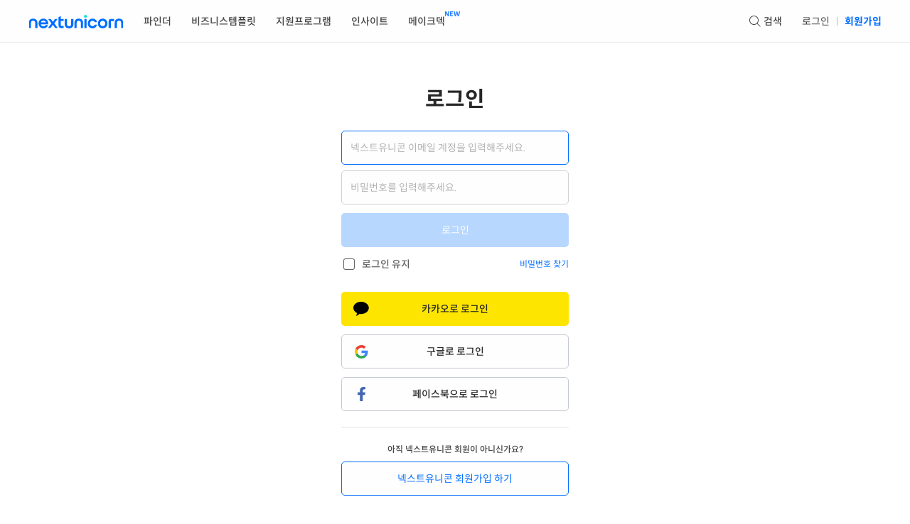

--- FILE ---
content_type: text/html; charset=utf-8
request_url: https://www.nextunicorn.kr/login?redirectUrl=/unicornlive/irrunway2022_0629
body_size: 16112
content:
<!DOCTYPE html><html lang="ko"><head><meta charSet="utf-8" data-next-head=""/><meta name="viewport" content="initial-scale=1.0,width=device-width" data-next-head=""/><meta name="viewport" content="width=device-width, initial-scale=1.0, maximum-scale=1.0, user-scalable=0" data-next-head=""/><title data-next-head="">로그인 | 넥스트유니콘</title><meta name="robots" content="index,follow,max-snippet:-1,max-image-preview:standard,noarchive,max-video-preview:-1" data-next-head=""/><meta name="description" content="넥스트유니콘에서 스타트업과 전문투자자 정보를 확인하고 네트워크를 확장해보세요." data-next-head=""/><meta property="fb:app_id" content="2531694173782492" data-next-head=""/><meta property="og:title" content="로그인 | 넥스트유니콘" data-next-head=""/><meta property="og:description" content="넥스트유니콘에서 스타트업과 전문투자자 정보를 확인하고 네트워크를 확장해보세요." data-next-head=""/><meta property="og:url" content="https://www.nextunicorn.kr/login?redirectUrl=%2Funicornlive%2Firrunway2022_0629" data-next-head=""/><meta property="og:type" content="article" data-next-head=""/><meta property="og:image" content="https://contents-beta.nextunicorn.kr/statics/ogImage_main.jpg" data-next-head=""/><meta property="og:site_name" content="넥스트유니콘" data-next-head=""/><link rel="canonical" href="https://www.nextunicorn.kr/login?redirectUrl=%2Funicornlive%2Firrunway2022_0629" data-next-head=""/><meta property="keywords" content="스타트업, 투자, 투자자, 벤처캐피탈, 벤처, 유니콘기업, 스타트업지원, 정부지원사업, 넥스트유니콘, Nextunicorn, 스타트업 투자, 스타트업 찾기, 스타트업 투자플랫폼, 스타트업정보, 스타트업 검색, 전문투자자, 스타트업 투자유치, IR, IR자료" data-next-head=""/><meta property="thumbnail" content="https://contents-beta.nextunicorn.kr/statics/ogImage_main.jpg" data-next-head=""/><meta property="author" content="주식회사 넥스트유니콘" data-next-head=""/><meta charSet="utf-8"/><meta name="robots" content="noarchive"/><meta http-equiv="Content-Type" content="text/html; charset=utf-8"/><meta name="naver-site-verification" content="f7ffb3c69ff47216d254572da4bb06a27ab4c08b"/><meta name="format-detection" content="telephone=no"/><link rel="apple-touch-icon" sizes="57x57" href="/favicons/apple-icon-57x57.png"/><link rel="apple-touch-icon" sizes="60x60" href="/favicons/apple-icon-60x60.png"/><link rel="apple-touch-icon" sizes="72x72" href="/favicons/apple-icon-72x72.png"/><link rel="apple-touch-icon" sizes="76x76" href="/favicons/apple-icon-76x76.png"/><link rel="apple-touch-icon" sizes="114x114" href="/favicons/apple-icon-114x114.png"/><link rel="apple-touch-icon" sizes="120x120" href="/favicons/apple-icon-120x120.png"/><link rel="apple-touch-icon" sizes="144x144" href="/favicons/apple-icon-144x144.png"/><link rel="apple-touch-icon" sizes="152x152" href="/favicons/apple-icon-152x152.png"/><link rel="apple-touch-icon" sizes="180x180" href="/favicons/apple-icon-180x180.png"/><link rel="icon" type="image/png" sizes="192x192" href="/favicons/android-icon-192x192.png"/><link rel="icon" type="image/png" sizes="32x32" href="/favicons/favicon-32x32.png"/><link rel="icon" type="image/png" sizes="96x96" href="/favicons/favicon-96x96.png"/><link rel="icon" type="image/png" sizes="16x16" href="/favicons/favicon-16x16.png"/><link rel="manifest" href="/favicons/manifest.json"/><meta name="msapplication-TileColor" content="#ffffff"/><meta name="msapplication-TileImage" content="/ms-icon-144x144.png"/><meta name="theme-color" content="#ffffff"/><meta name="msapplication-config" content="/favicons/browserconfig.xml"/><link rel="yandex-tableau-widget" href="//statics.nextunicorn.kr/assets/yandex-browser-manifest.json"/><script type="text/javascript" src="//t1.daumcdn.net/kas/static/kp.js"></script><style>.ssr-hide { opacity: 0 !important}</style><link rel="preload" href="https://statics.nextunicorn.kr/_next/static/css/47f26b50c742d843.css" as="style"/><link rel="stylesheet" href="https://statics.nextunicorn.kr/_next/static/css/47f26b50c742d843.css" data-n-g=""/><noscript data-n-css=""></noscript><script defer="" nomodule="" src="https://statics.nextunicorn.kr/_next/static/chunks/polyfills-42372ed130431b0a.js"></script><script src="https://statics.nextunicorn.kr/_next/static/chunks/webpack-56301f7dcdb4f134.js" defer=""></script><script src="https://statics.nextunicorn.kr/_next/static/chunks/framework-c6df51020ab5426d.js" defer=""></script><script src="https://statics.nextunicorn.kr/_next/static/chunks/main-3d6733716cb95886.js" defer=""></script><script src="https://statics.nextunicorn.kr/_next/static/chunks/pages/_app-b8211f95cf86005b.js" defer=""></script><script src="https://statics.nextunicorn.kr/_next/static/chunks/7248-bc4a250660573f4a.js" defer=""></script><script src="https://statics.nextunicorn.kr/_next/static/chunks/7781-c0725ced9856e664.js" defer=""></script><script src="https://statics.nextunicorn.kr/_next/static/chunks/8678-acdc4d94630302f1.js" defer=""></script><script src="https://statics.nextunicorn.kr/_next/static/chunks/6054-6e68fc0e6a521d81.js" defer=""></script><script src="https://statics.nextunicorn.kr/_next/static/chunks/6192-a3420b731471d65f.js" defer=""></script><script src="https://statics.nextunicorn.kr/_next/static/chunks/1287-0aba03c547afe3a6.js" defer=""></script><script src="https://statics.nextunicorn.kr/_next/static/chunks/9984-20823d638862386c.js" defer=""></script><script src="https://statics.nextunicorn.kr/_next/static/chunks/9118-37eda68a2d58b54b.js" defer=""></script><script src="https://statics.nextunicorn.kr/_next/static/chunks/6582-eca2e39f19b68114.js" defer=""></script><script src="https://statics.nextunicorn.kr/_next/static/chunks/4842-bebaeb82dfcb7066.js" defer=""></script><script src="https://statics.nextunicorn.kr/_next/static/chunks/2797-48849a7f55b8988b.js" defer=""></script><script src="https://statics.nextunicorn.kr/_next/static/chunks/912-5ac95c0af8453357.js" defer=""></script><script src="https://statics.nextunicorn.kr/_next/static/chunks/pages/login-2940bcdee38831ac.js" defer=""></script><script src="https://statics.nextunicorn.kr/_next/static/eHbh2nlh5GdPf6dUMvY9l/_buildManifest.js" defer=""></script><script src="https://statics.nextunicorn.kr/_next/static/eHbh2nlh5GdPf6dUMvY9l/_ssgManifest.js" defer=""></script></head><body><div id="__next"><style data-emotion="css-global 6lw74z">@font-face{font-family:'Spoqa Han Sans Neo';font-weight:700;src:local('Spoqa Han Sans Neo Bold'),url('https://cdn.jsdelivr.net/gh/spoqa/spoqa-han-sans@latest/Subset/SpoqaHanSansNeo/SpoqaHanSansNeo-Bold.woff2') format('woff2'),url('https://cdn.jsdelivr.net/gh/spoqa/spoqa-han-sans@latest/Subset/SpoqaHanSansNeo/SpoqaHanSansNeo-Bold.woff') format('woff'),url('https://cdn.jsdelivr.net/gh/spoqa/spoqa-han-sans@latest/Subset/SpoqaHanSansNeo/SpoqaHanSansNeo-Bold.ttf') format('truetype');}@font-face{font-family:'Spoqa Han Sans Neo';font-weight:500;src:local('Spoqa Han Sans Neo Medium'),url('https://cdn.jsdelivr.net/gh/spoqa/spoqa-han-sans@latest/Subset/SpoqaHanSansNeo/SpoqaHanSansNeo-Medium.woff2') format('woff2'),url('https://cdn.jsdelivr.net/gh/spoqa/spoqa-han-sans@latest/Subset/SpoqaHanSansNeo/SpoqaHanSansNeo-Medium.woff') format('woff'),url('https://cdn.jsdelivr.net/gh/spoqa/spoqa-han-sans@latest/Subset/SpoqaHanSansNeo/SpoqaHanSansNeo-Medium.ttf') format('truetype');}@font-face{font-family:'Spoqa Han Sans Neo';font-weight:400;src:local('Spoqa Han Sans Neo Regular'),url('https://cdn.jsdelivr.net/gh/spoqa/spoqa-han-sans@latest/Subset/SpoqaHanSansNeo/SpoqaHanSansNeo-Regular.woff2') format('woff2'),url('https://cdn.jsdelivr.net/gh/spoqa/spoqa-han-sans@latest/Subset/SpoqaHanSansNeo/SpoqaHanSansNeo-Regular.woff') format('woff'),url('https://cdn.jsdelivr.net/gh/spoqa/spoqa-han-sans@latest/Subset/SpoqaHanSansNeo/SpoqaHanSansNeo-Regular.ttf') format('truetype');}@font-face{font-family:'Spoqa Han Sans Neo';font-weight:300;src:local('Spoqa Han Sans Neo Light'),url('https://cdn.jsdelivr.net/gh/spoqa/spoqa-han-sans@latest/Subset/SpoqaHanSansNeo/SpoqaHanSansNeo-Light.woff2') format('woff2'),url('https://cdn.jsdelivr.net/gh/spoqa/spoqa-han-sans@latest/Subset/SpoqaHanSansNeo/SpoqaHanSansNeo-Light.woff') format('woff'),url('https://cdn.jsdelivr.net/gh/spoqa/spoqa-han-sans@latest/Subset/SpoqaHanSansNeo/SpoqaHanSansNeo-Light.ttf') format('truetype');}*,::before,::after{background-repeat:no-repeat;box-sizing:border-box;}::before,::after{-webkit-text-decoration:inherit;text-decoration:inherit;vertical-align:inherit;}html{cursor:default;font-family:'Spoqa Han Sans',sans-serif!important;line-height:1.15;-moz-tab-size:4;tab-size:4;-ms-text-size-adjust:100%;-webkit-text-size-adjust:100%;word-break:break-word;}body{margin:0;}h1{font-size:2em;margin:0;}h2,h3,h4,h5,h6{margin:0;}hr{height:0;overflow:visible;}main{display:block;}nav ol,nav ul{list-style:none;}pre{font-family:'Spoqa Han Sans',sans-serif!important;font-size:1em;}a{background-color:transparent;-webkit-text-decoration:none;text-decoration:none;color:unset;}abbr[title]{-webkit-text-decoration:underline dotted;text-decoration:underline dotted;}code,kbd,samp{font-family:'Spoqa Han Sans',sans-serif!important;font-size:1em;}small{font-size:80%;}::-moz-selection{background-color:#b3d4fc;color:#000;text-shadow:none;}::selection{background-color:#b3d4fc;color:#000;text-shadow:none;}audio,canvas,iframe,img,svg,video{vertical-align:middle;}audio,video{display:inline-block;}audio:not([controls]){display:none;height:0;}img{border-style:none;}svg:not([fill]){fill:currentColor;}svg:not(:root){overflow:hidden;}table{border-collapse:collapse;}button,input,select,textarea{font-family:inherit;font-size:inherit;line-height:inherit;padding:0;border:0;}button,input,select{margin:0;}button{background-color:transparent;overflow:visible;text-transform:none;}button,[type='button'],[type='reset'],[type='submit']{-webkit-appearance:button;}fieldset{padding:0.35em 0.75em 0.625em;}input{overflow:visible;}legend{color:inherit;display:table;max-width:100%;white-space:normal;}progress{display:inline-block;vertical-align:baseline;}select{text-transform:none;}textarea{margin:0;overflow:auto;resize:vertical;}[type='checkbox'],[type='radio']{padding:0;}[type='search']{-webkit-appearance:textfield;outline-offset:-2px;}::-webkit-inner-spin-button,::-webkit-outer-spin-button{height:auto;}::-webkit-input-placeholder{color:inherit;opacity:1;}::-webkit-search-decoration{-webkit-appearance:none;}::-webkit-file-upload-button{-webkit-appearance:button;font:inherit;}::-moz-focus-inner{border-style:none;padding:0;}:-moz-focusring{outline:1px dotted ButtonText;}details{display:block;}dialog{background-color:white;border:solid;color:black;display:block;height:-webkit-fit-content;height:-moz-fit-content;height:fit-content;left:0;margin:auto;padding:1em;position:absolute;right:0;width:-moz-fit-content;width:-webkit-fit-content;width:-moz-fit-content;width:fit-content;}dialog:not([open]){display:none;}summary{display:-webkit-box;display:-webkit-list-item;display:-ms-list-itembox;display:list-item;}canvas{display:inline-block;}template{display:none;}a,area,button,input,label,select,summary,textarea,[tabindex]{-ms-touch-action:manipulation;touch-action:manipulation;}[hidden]{display:none;}[aria-busy='true']{cursor:progress;}[aria-controls]{cursor:pointer;}[aria-disabled='true'],[disabled]{cursor:not-allowed;}[aria-hidden='false'][hidden]:not(:focus){clip:rect(0, 0, 0, 0);display:inherit;position:absolute;}input[type=range]{-webkit-appearance:none;width:100%;background:transparent;}input[type=range]::-webkit-slider-thumb{-webkit-appearance:none;}input[type=range]:focus{outline:none;}input[type=range]::-ms-track{width:100%;cursor:pointer;background:transparent;border-color:transparent;color:transparent;}b,strong{font-weight:bold;}html,body{width:100%;height:100%;overscroll-behavior-y:none;}a[href],input[type='submit'],input[type='image'],label[for],select,button,.pointer{cursor:pointer;}ol{margin:0;padding:0;}li{list-style:none;}ul{padding-left:0;margin:0;}p{margin:0;}textarea:focus::-webkit-input-placeholder{color:transparent;}textarea:focus::-moz-placeholder{color:transparent;}textarea:focus:-ms-input-placeholder{color:transparent;}textarea:focus::placeholder{color:transparent;}textarea{resize:none;}input:focus::-webkit-input-placeholder{color:transparent;}input:focus::-moz-placeholder{color:transparent;}input:focus:-ms-input-placeholder{color:transparent;}input:focus::placeholder{color:transparent;}input{color:#656565;}input::-webkit-input-placeholder{color:#b5b5b5;}input::-moz-placeholder{color:#b5b5b5;}input:-ms-input-placeholder{color:#b5b5b5;}input::placeholder{color:#b5b5b5;}*{box-sizing:border-box;outline:none;-webkit-tap-highlight-color:transparent;font-family:'Spoqa Han Sans Neo',Pretendard,-apple-system,BlinkMacSystemFont,system-ui,Roboto,'Helvetica Neue','Segoe UI','Apple SD Gothic Neo','Noto Sans KR','Malgun Gothic',sans-serif;}*:disabled{cursor:not-allowed;}.mobileOnly{display:none;}@media (max-width: 767px){.mobileOnly{display:-webkit-box;display:-webkit-unset;display:-ms-unsetbox;display:unset;}}.tabletOnly{display:none!important;}.tabletBelow{display:none;}@media (max-width: 1023px){.tabletOnly{display:-webkit-box;display:-webkit-unset;display:-ms-unsetbox;display:unset;}.tabletBelow{display:-webkit-box;display:-webkit-unset;display:-ms-unsetbox;display:unset;}}@media (max-width: 767px){.tabletOnly{display:none;}}.pcOnly{display:-webkit-box;display:-webkit-unset;display:-ms-unsetbox;display:unset;}@media (max-width: 1023px){.pcOnly{display:none;}}</style><style data-emotion="css hykhfv">.css-hykhfv{width:100%;height:100%;}@media (max-width: 1023px){.css-hykhfv{height:var(--mobile-tablet-100vh);}}</style><div class="css-hykhfv e18uyv5h0"><style data-emotion="css qlwaj0">.css-qlwaj0{position:relative;width:100%;height:var(--header-height);background-color:#FEFEFE;}</style><header class="css-qlwaj0 ecvpxb10"><style data-emotion="css 1sgivh2">.css-1sgivh2{display:-webkit-box;display:-webkit-flex;display:-ms-flexbox;display:flex;-webkit-align-items:center;-webkit-box-align:center;-ms-flex-align:center;align-items:center;-webkit-box-pack:justify;-webkit-justify-content:space-between;justify-content:space-between;width:100%;position:fixed;top:0;background-color:#FEFEFE;box-shadow:inset 0 -1px 0 #E8EAED;z-index:10;height:var(--header-height);padding:0 40px;background-color:#FEFEFE;box-shadow:inset 0 -1px 0 #E8EAED;font-weight:500;}@media (max-width: 1023px){.css-1sgivh2{padding:0 24px;}}@media (max-width: 767px){.css-1sgivh2{padding-right:18px;}}</style><div class="css-1sgivh2 ecvpxb11"><style data-emotion="css 2fqczt">.css-2fqczt{display:-webkit-box;display:-webkit-flex;display:-ms-flexbox;display:flex;-webkit-align-items:center;-webkit-box-align:center;-ms-flex-align:center;align-items:center;}.css-2fqczt>*{margin-right:28px;}</style><div class="css-2fqczt ecvpxb12"><a class="logo" href="/"><style data-emotion="css 1hpatwr">.css-1hpatwr svg{width:134px;height:19px;}</style><span role="img" aria-label="logo-next-unicorn-default-long" class="css-1hpatwr"><svg width="210" height="30" viewBox="0 0 210 30" fill="none" xmlns="http://www.w3.org/2000/svg"><g clip-path="url(#clip0_2783_8487)"><path d="M0 29.1682H4.92912V17.7358C4.92912 14.7454 6.34368 12.847 9.57432 12.847C12.805 12.847 14.2195 14.7454 14.2195 17.7358V29.1698H19.1486V17.8164C19.1486 11.8776 15.5938 8.24208 9.57432 8.24208C3.55488 8.24208 0 11.8776 0 17.8164V29.1682Z" fill="#006EFF"></path><path d="M190.85 29.1682H195.779V17.7358C195.779 14.7454 197.193 12.847 200.424 12.847C203.655 12.847 205.069 14.7454 205.069 17.7358V29.1698H209.998V17.8164C209.998 11.8776 206.443 8.24208 200.424 8.24208C194.405 8.24208 190.85 11.8776 190.85 17.8164V29.1682Z" fill="#006EFF"></path><path d="M177.316 29.1682H182.245V15.1906C182.245 14.0599 182.69 13.655 183.538 13.655H189.437V8.96783H183.012C179.417 8.96783 177.316 10.3824 177.316 14.6244V29.1682V29.1682Z" fill="#006EFF"></path><path d="M164.065 8.24208C157.844 8.24208 153.439 12.847 153.439 19.0697C153.439 25.2924 157.843 29.857 164.065 29.857C170.288 29.857 174.732 25.2924 174.732 19.0697C174.732 12.847 170.288 8.24208 164.065 8.24208V8.24208ZM164.065 25.0488C160.793 25.0488 158.369 22.5842 158.369 19.0697C158.369 15.5551 160.793 13.0502 164.065 13.0502C167.338 13.0502 169.803 15.5551 169.803 19.0697C169.803 22.5842 167.378 25.0488 164.065 25.0488Z" fill="#006EFF"></path><path d="M125.968 6.54528C127.584 6.54528 129.2 5.13072 129.2 3.23232C129.2 1.45488 127.665 0 125.968 0C124.271 0 122.736 1.45488 122.736 3.23232C122.736 5.00976 124.191 6.54528 125.968 6.54528Z" fill="#00E4DF"></path><path d="M141.602 29.8553C146.612 29.8553 150.572 26.7036 151.541 21.7342H146.41C145.925 23.7938 144.026 25.0471 141.602 25.0471C138.249 25.0471 135.905 22.5826 135.905 19.068C135.905 15.5534 138.249 13.0486 141.602 13.0486C143.784 13.0486 145.764 14.2195 146.41 16.2002H151.501C150.773 11.4727 146.693 8.24208 141.602 8.24208C135.381 8.24208 130.976 12.8066 130.976 19.0697C130.976 25.3327 135.379 29.857 141.602 29.857V29.8553Z" fill="#006EFF"></path><path d="M128.392 8.96953H123.463V29.1698H128.392V8.96953Z" fill="#006EFF"></path><path d="M101.405 29.1682H106.334V17.7358C106.334 14.7454 107.748 12.847 110.979 12.847C114.21 12.847 115.624 14.7454 115.624 17.7358V29.1698H120.553V17.8164C120.553 11.8776 116.999 8.24208 110.979 8.24208C104.96 8.24208 101.405 11.8776 101.405 17.8164V29.1682Z" fill="#006EFF"></path><path d="M89.4466 29.8956C95.7482 29.8956 99.0209 26.1391 99.0209 20.8454V8.96953H94.0918V20.281C94.0918 23.352 92.4353 25.2101 89.4046 25.2101C86.3738 25.2101 84.7997 23.352 84.7997 20.281V8.96953H79.8706V20.8471C79.8706 26.1391 83.1835 29.8973 89.4449 29.8973L89.4466 29.8956Z" fill="#006EFF"></path><path d="M71.6302 29.1682H77.4883V24.481H72.2366C71.3882 24.481 70.943 23.7938 70.943 22.9858V13.5727H77.285V8.96784H70.943V2.3436L66.0139 5.292V22.5826C66.0139 27.673 68.1139 29.1682 71.6302 29.1682V29.1682Z" fill="#006EFF"></path><path d="M42.7022 29.1682H48.3991L53.4089 22.0987L58.5799 29.1682H64.3978L56.7218 18.7858L63.9542 8.96953H58.0961L53.5702 15.4325L48.804 8.96953H42.9862L50.2169 18.7858L42.7022 29.1682Z" fill="#006EFF"></path><path d="M32.2795 8.24208C26.0182 8.24208 21.6132 13.0502 21.6132 18.8261C21.6132 25.1278 26.4214 29.8956 32.2795 29.8956C37.0877 29.8956 41.2894 27.2698 42.6216 22.4213H37.7731C37.086 24.2794 35.107 25.4117 32.3602 25.4117C29.6134 25.4117 26.8666 23.5133 26.5826 20.7245H42.8635C44.0345 14.1792 39.3086 8.2404 32.2778 8.2404L32.2795 8.24208ZM26.8666 16.6858C27.4327 14.3825 29.4924 12.726 32.3198 12.726C35.1473 12.726 37.2893 14.2615 37.8554 16.6858H26.8666Z" fill="#006EFF"></path></g><defs><clipPath id="clip0_2783_8487"><rect width="210" height="29.8956" fill="white"></rect></clipPath></defs></svg></span></a><style data-emotion="css dzksgx">.css-dzksgx{position:relative;display:-webkit-box;display:-webkit-flex;display:-ms-flexbox;display:flex;-webkit-align-content:center;-ms-flex-line-pack:center;align-content:center;font-size:14px;line-height:20px;font-weight:500;color:#424242;}</style><a href="/finder" rel="noopener noreferrer" class="css-dzksgx ey7bqbt0"><span id="menu-finder">파인더</span></a><a href="/templates" rel="noopener noreferrer" class="css-dzksgx ey7bqbt0"><span id="menu-irSub">비즈니스템플릿</span></a><a href="/support-programs" rel="noopener noreferrer" class="css-dzksgx ey7bqbt0"><span id="menu-supportProgram">지원프로그램</span></a><a href="/insight" rel="noopener noreferrer" class="css-dzksgx ey7bqbt0"><span id="menu-insight">인사이트</span></a><a href="https://makedeck.nextunicorn.kr/service" target="_blank" rel="noopener noreferrer" class="css-dzksgx ey7bqbt0"><style data-emotion="css 12qmip3">.css-12qmip3{position:absolute;top:-4px;right:-22px;}</style><svg xmlns="http://www.w3.org/2000/svg" width="22" height="7" class="css-12qmip3 ey7bqbt1"><path d="M0 6.74V0h1.69l1.57 2.79c.22.393.412.762.575 1.105.163.343.268.585.315.725l.08.22c-.067-.493-.1-1.177-.1-2.05V0h1.54v6.74H3.98L2.37 3.95c-.213-.36-.402-.715-.565-1.065-.163-.35-.275-.608-.335-.775l-.08-.25c.1.6.15 1.297.15 2.09v2.79H0zm8.52-1.23h2.64v1.23H6.97V0h4.15v1.23h-2.6v1.53h2.32v1.22H8.52v1.53zM16.07.1h1.14l.66 2.38c.14.5.265.965.375 1.395.11.43.185.735.225.915l.06.27c.087-.593.273-1.457.56-2.59L19.71 0h1.57l-1.8 6.74h-1.72l-.59-2.13a82.04 82.04 0 0 1-.345-1.3c-.09-.353-.145-.58-.165-.68l-.02-.15c-.02.273-.2.983-.54 2.13l-.62 2.13h-1.72L11.95 0h1.62l.62 2.48c.133.533.243 1.015.33 1.445.087.43.14.728.16.895l.04.24c.113-.52.34-1.38.68-2.58L16.07.1z" fill="#2581FF" fill-rule="nonzero"></path></svg><span id="menu-makedeck">메이크덱</span></a></div><style data-emotion="css axogqq">.css-axogqq{display:-webkit-box;display:-webkit-flex;display:-ms-flexbox;display:flex;-webkit-align-items:center;-webkit-box-align:center;-ms-flex-align:center;align-items:center;}.css-axogqq>*{margin-left:28px;}.css-axogqq>*:first-of-type{margin-left:0;}@media (max-width: 1023px){.css-axogqq>*{margin-left:16px;}.css-axogqq>*:first-of-type{margin-left:16px;}}</style><div class="css-axogqq ecvpxb13"><style data-emotion="css 79elbk">.css-79elbk{position:relative;}</style><div class="css-79elbk eveplz90"><style data-emotion="css j4hctk">.css-j4hctk{display:-webkit-box;display:-webkit-flex;display:-ms-flexbox;display:flex;-webkit-align-self:center;-ms-flex-item-align:center;align-self:center;}</style><button class="css-j4hctk eveplz91"><span role="img" aria-label="search"><svg width="20" height="20" viewBox="0 0 20 20" fill="none" xmlns="http://www.w3.org/2000/svg"><path fill-rule="evenodd" clip-rule="evenodd" d="M14 8.5C14 11.5376 11.5376 14 8.5 14C5.46243 14 3 11.5376 3 8.5C3 5.46243 5.46243 3 8.5 3C11.5376 3 14 5.46243 14 8.5ZM12.7291 13.4362C11.5923 14.411 10.1149 15 8.5 15C4.91015 15 2 12.0899 2 8.5C2 4.91015 4.91015 2 8.5 2C12.0899 2 15 4.91015 15 8.5C15 10.1149 14.411 11.5923 13.4362 12.7291L17.4805 16.7734C17.6757 16.9686 17.6757 17.2852 17.4805 17.4805C17.2852 17.6757 16.9686 17.6757 16.7734 17.4805L12.7291 13.4362Z" fill="#424242"></path></svg></span><style data-emotion="css yesua">.css-yesua{font-size:14px;line-height:20px;font-weight:500;color:#424242;margin-left:2px;}</style><span class="css-yesua eveplz92">검색</span></button></div><style data-emotion="css 70qvj9">.css-70qvj9{display:-webkit-box;display:-webkit-flex;display:-ms-flexbox;display:flex;-webkit-align-items:center;-webkit-box-align:center;-ms-flex-align:center;align-items:center;}</style><div class="css-70qvj9 e3h8lpr0"><style data-emotion="css 1pfme6w">.css-1pfme6w{font-size:14px;line-height:20px;font-weight:400;color:#424242;}</style><a href="/login?redirectUrl=%2Funicornlive%2Firrunway2022_0629&amp;redirectUrl=%2Flogin%3FredirectUrl%3D%252Funicornlive%252Firrunway2022_0629" data-event="gnb/login" class="css-1pfme6w e3h8lpr1">로그인</a><style data-emotion="css wvn5b8">.css-wvn5b8{width:1px;height:12px;margin:0 10px;border-radius:0.5px;background-color:#B3B3B3;}</style><div class="css-wvn5b8 e3h8lpr3"></div><style data-emotion="css 1ox2f4n">.css-1ox2f4n{font-size:14px;line-height:20px;font-weight:700;color:#006EFF;}</style><a href="/signup/select-account?redirectUrl=%2Funicornlive%2Firrunway2022_0629&amp;redirectUrl=%2Flogin%3FredirectUrl%3D%252Funicornlive%252Firrunway2022_0629" data-event="gnb/signup" class="css-1ox2f4n e3h8lpr2">회원가입</a></div></div></div></header><style data-emotion="css 8r403b">.css-8r403b{width:100%;height:calc(100% - var(--header-height));display:-webkit-box;display:-webkit-flex;display:-ms-flexbox;display:flex;-webkit-flex-direction:column;-ms-flex-direction:column;flex-direction:column;-webkit-box-pack:justify;-webkit-justify-content:space-between;justify-content:space-between;}</style><div class="css-8r403b e18uyv5h1"><style data-emotion="css c6dd90">.css-c6dd90{width:100%;-webkit-flex:1 0 auto;-ms-flex:1 0 auto;flex:1 0 auto;display:-webkit-box;display:-webkit-flex;display:-ms-flexbox;display:flex;-webkit-flex-direction:column;-ms-flex-direction:column;flex-direction:column;}@media (max-width: 1023px){.css-c6dd90{overflow-x:clip;}}</style><div class="css-c6dd90 e18uyv5h3"><style data-emotion="css jaohnw">.css-jaohnw{-webkit-flex-shrink:0;-ms-flex-negative:0;flex-shrink:0;height:60px;}@media (max-width: 1023px){.css-jaohnw{height:60px;}}@media (max-width: 767px){.css-jaohnw{height:52px;}}</style><div class="css-jaohnw e1572qpl0"></div><style data-emotion="css p0yqi0">.css-p0yqi0{display:-webkit-box;display:-webkit-flex;display:-ms-flexbox;display:flex;-webkit-box-pack:center;-ms-flex-pack:center;-webkit-justify-content:center;justify-content:center;padding-bottom:160px;}@media (max-width: 1023px){.css-p0yqi0{padding-bottom:100px;}}@media (max-width: 1023px){.css-p0yqi0{padding-bottom:36px;}}</style><div class="css-p0yqi0 emkfpjq0"><style data-emotion="css 8d7xk0">.css-8d7xk0{width:384px;max-width:384px;}@media (max-width: 767px){.css-8d7xk0{width:360px;max-width:360px;}}</style><div class="css-8d7xk0 emkfpjq1"><style data-emotion="css a6jyze">.css-a6jyze{width:100%;height:100%;display:-webkit-box;display:-webkit-flex;display:-ms-flexbox;display:flex;-webkit-flex-direction:column;-ms-flex-direction:column;flex-direction:column;max-width:1304px;padding:0 32px;margin-left:auto;margin-right:auto;position:relative;--layoutGutter:20px;}@media (max-width: 1023px){.css-a6jyze{max-width:1023px;padding:0 32px;--layoutGutter:16px;}}@media (max-width: 767px){.css-a6jyze{max-width:767px;padding:0 20px;--layoutGutter:16px;}}</style><div class="css-a6jyze e10mqdpd0"><style data-emotion="css 121kum4">.css-121kum4{width:100%;display:-webkit-box;display:-webkit-flex;display:-ms-flexbox;display:flex;-webkit-flex-direction:column;-ms-flex-direction:column;flex-direction:column;-webkit-align-items:center;-webkit-box-align:center;-ms-flex-align:center;align-items:center;}</style><div class="css-121kum4 e1labvky0"><style data-emotion="css qbuysq">.css-qbuysq{font-size:30px;line-height:40px;letter-spacing:-0.06px;font-weight:700;color:#262626;}</style><h1 class="css-qbuysq e1labvky1">로그인</h1><style data-emotion="css 2fll3x">.css-2fll3x{-webkit-flex-shrink:0;-ms-flex-negative:0;flex-shrink:0;height:24px;}</style><div class="css-2fll3x e1572qpl0"></div><style data-emotion="css 1ewciyh">.css-1ewciyh{width:100%;display:-webkit-box;display:-webkit-flex;display:-ms-flexbox;display:flex;-webkit-flex-direction:column;-ms-flex-direction:column;flex-direction:column;-webkit-box-pack:center;-ms-flex-pack:center;-webkit-justify-content:center;justify-content:center;-webkit-align-items:center;-webkit-box-align:center;-ms-flex-align:center;align-items:center;}</style><form class="css-1ewciyh e1r52eh90"><style data-emotion="css qzcvk4">.css-qzcvk4{width:100%;}.css-qzcvk4>div>span{margin-right:16px;}</style><div class="css-qzcvk4 e1vmmhcp0"><style data-emotion="css u8diog">.css-u8diog{width:100%;display:-webkit-box;display:-webkit-flex;display:-ms-flexbox;display:flex;-webkit-flex-direction:column;-ms-flex-direction:column;flex-direction:column;}.css-u8diog input:-webkit-autofill,.css-u8diog input:-webkit-autofill:hover,.css-u8diog input:-webkit-autofill:focus,.css-u8diog input:-webkit-autofill:active{-webkit-box-shadow:0 0 0 1000px #fff inset;box-shadow:0 0 0 1000px #fff inset;-webkit-transition:background-color 5000s ease-in-out 0s;transition:background-color 5000s ease-in-out 0s;}</style><div class="css-u8diog ekqkexu5"><style data-emotion="css 1wck0r0">.css-1wck0r0{width:100%;display:-webkit-box;display:-webkit-flex;display:-ms-flexbox;display:flex;-webkit-align-items:center;-webkit-box-align:center;-ms-flex-align:center;align-items:center;position:relative;padding:14px 12px;height:48px;background-color:#FEFEFE;border:1px solid #D1D1D1;border-radius:5px;}.css-1wck0r0:focus-within{border:1px solid var(--key-color-6, #006EFF);}.css-1wck0r0 svg{pointer-events:none;}.css-1wck0r0:not(div:first-of-type){margin-top:6px;}</style><div class="css-1wck0r0 ekqkexu4"><style data-emotion="css 1d3w5wq">.css-1d3w5wq{width:100%;}</style><div class="css-1d3w5wq ekqkexu2"><style data-emotion="css o6aues">.css-o6aues{width:100%;height:20px;font-weight:400;font-size:14px;line-height:20px;opacity:1;background-color:#FEFEFE;color:#616161;}.css-o6aues::-webkit-input-placeholder{color:#B3B3B3!important;}.css-o6aues::-moz-placeholder{color:#B3B3B3!important;}.css-o6aues:-ms-input-placeholder{color:#B3B3B3!important;}.css-o6aues::placeholder{color:#B3B3B3!important;}</style><input autofocus="" name="email" type="text" placeholder="넥스트유니콘 이메일 계정을 입력해주세요." autoComplete="username" class="css-o6aues ekqkexu3" value=""/></div><span aria-hidden="true"><style data-emotion="css v1s1f3">.css-v1s1f3{margin-left:12px;}</style></span></div></div></div><style data-emotion="css 11dux4">.css-11dux4{-webkit-flex-shrink:0;-ms-flex-negative:0;flex-shrink:0;height:8px;}</style><div class="css-11dux4 e1572qpl0"></div><div class="css-qzcvk4 e1vmmhcp0"><div class="css-u8diog ekqkexu5"><div class="css-1wck0r0 ekqkexu4"><div class="css-1d3w5wq ekqkexu2"><input name="password" type="password" placeholder="비밀번호를 입력해주세요." autoComplete="current-password" class="css-o6aues ekqkexu3" value=""/></div><span aria-hidden="true"></span></div></div></div><style data-emotion="css 1dglot5">.css-1dglot5{-webkit-flex-shrink:0;-ms-flex-negative:0;flex-shrink:0;height:12px;}</style><div class="css-1dglot5 e1572qpl0"></div><style data-emotion="css 179wend">.css-179wend{border-radius:5px;color:#FEFEFE;font-size:14px;line-height:20px;font-weight:400;background-color:var(--key-color-6, #006EFF);width:100%;display:-webkit-box;display:-webkit-flex;display:-ms-flexbox;display:flex;-webkit-box-pack:center;-ms-flex-pack:center;-webkit-justify-content:center;justify-content:center;-webkit-align-items:center;-webkit-box-align:center;-ms-flex-align:center;align-items:center;height:48px;padding:0 20px;-webkit-transition:all 0.2s ease-in-out;transition:all 0.2s ease-in-out;white-space:pre;background-color:var(--key-color-2, #B8D7FF);}.css-179wend:hover{cursor:not-allowed;}</style><button disabled="" class="css-179wend e6ploid0">로그인</button><style data-emotion="css at9k2w">.css-at9k2w{-webkit-flex-shrink:0;-ms-flex-negative:0;flex-shrink:0;height:13px;}</style><div class="css-at9k2w e1572qpl0"></div><style data-emotion="css 12d2mry">.css-12d2mry{width:100%;display:-webkit-box;display:-webkit-flex;display:-ms-flexbox;display:flex;-webkit-align-items:center;-webkit-box-align:center;-ms-flex-align:center;align-items:center;-webkit-box-pack:justify;-webkit-justify-content:space-between;justify-content:space-between;}</style><div class="css-12d2mry e1r52eh92"><style data-emotion="css 12uspbb">.css-12uspbb{padding:1px;}.css-12uspbb:focus-within{padding:0;border-radius:3px;border:#006EFF 1px solid;}.css-12uspbb .transparent-input{position:absolute;opacity:0;}</style><label class="css-12uspbb em09ni61"><style data-emotion="css 1a9xcoo">.css-1a9xcoo{display:-webkit-box;display:-webkit-flex;display:-ms-flexbox;display:flex;-webkit-box-pack:center;-ms-flex-pack:center;-webkit-justify-content:center;justify-content:center;-webkit-align-items:center;-webkit-box-align:center;-ms-flex-align:center;align-items:center;font-size:14px;line-height:20px;font-weight:400;color:#616161;}</style><div class="css-1a9xcoo em09ni60"><input name="keepLogin" type="checkbox" class="transparent-input"/><style data-emotion="css 2tfsl7">.css-2tfsl7{position:relative;display:-webkit-inline-box;display:-webkit-inline-flex;display:-ms-inline-flexbox;display:inline-flex;-webkit-align-items:center;-webkit-box-align:center;-ms-flex-align:center;align-items:center;-webkit-box-pack:center;-ms-flex-pack:center;-webkit-justify-content:center;justify-content:center;margin-right:6px;font-size:14px;font-weight:400;line-height:20px;z-index:5;}.css-2tfsl7 .e1v5k43a1{color:#616161;}.css-2tfsl7::before{content:'';position:absolute;width:28px;height:28px;pointer-events:auto;}.css-2tfsl7:hover{cursor:pointer;}</style><label class="checkbox-wrapper css-2tfsl7 e1v5k43a0"><style data-emotion="css eivff4">.css-eivff4{display:none;}</style><span class="checkbox  css-eivff4 e1v5k43a3"><input class="checkbox-input" type="checkbox"/><span class="checkbox-inner"></span></span><style data-emotion="css 5s5qhr">.css-5s5qhr{display:-webkit-inline-box;display:-webkit-inline-flex;display:-ms-inline-flexbox;display:inline-flex;-webkit-align-items:center;-webkit-box-align:center;-ms-flex-align:center;align-items:center;-webkit-box-pack:center;-ms-flex-pack:center;-webkit-justify-content:center;justify-content:center;width:20px;height:20px;margin-right:2px;z-index:5;}.css-5s5qhr svg{display:-webkit-inline-box;display:-webkit-inline-flex;display:-ms-inline-flexbox;display:inline-flex;margin:auto;z-index:5;}.css-5s5qhr::after{position:absolute;content:'';width:28px;height:28px;border-radius:20px;background-color:transparent;}.css-5s5qhr:hover::after{z-index:3;pointer-events:auto;background-color:#F6F7F8;}</style><span class=" css-5s5qhr e1v5k43a2"><svg width="20" height="20" viewBox="0 0 20 20" fill="none" xmlns="http://www.w3.org/2000/svg"><path fill-rule="evenodd" clip-rule="evenodd" d="M15 3H5C3.89543 3 3 3.89543 3 5V15C3 16.1046 3.89543 17 5 17H15C16.1046 17 17 16.1046 17 15V5C17 3.89543 16.1046 3 15 3ZM5 2C3.34315 2 2 3.34315 2 5V15C2 16.6569 3.34315 18 5 18H15C16.6569 18 18 16.6569 18 15V5C18 3.34315 16.6569 2 15 2H5Z" fill="#616161"></path></svg></span></label><style data-emotion="css 1fzkh0r">.css-1fzkh0r{font-size:14px;line-height:20px;font-weight:500;color:#616161;}</style><p class="css-1fzkh0r em09ni62">로그인 유지</p></div></label><style data-emotion="css v4ca00">.css-v4ca00{font-size:12px;line-height:18px;font-weight:400;color:#006EFF;-webkit-text-decoration:none;text-decoration:none;cursor:pointer;}</style><div class="css-v4ca00 e1r52eh93"><a href="/login/forgot-password" target="_self" rel="noreferrer">비밀번호 찾기</a></div></div></form> <style data-emotion="css wtworp">.css-wtworp{-webkit-flex-shrink:0;-ms-flex-negative:0;flex-shrink:0;height:28px;}</style><div class="css-wtworp e1572qpl0"></div><div class="css-121kum4 e1tz36yz0"><a rel="noreferrer" target="_self" style="width:100%" href="/auth/kakao?redirectUrl=%2Funicornlive%2Firrunway2022_0629"><style data-emotion="css 3z7cy2">.css-3z7cy2{width:100%;position:relative;}.css-3z7cy2 svg{position:absolute;top:12px;left:16px;}</style><div class="css-3z7cy2 e1tz36yz2"><style data-emotion="css xvgjhw">.css-xvgjhw{width:100%;height:48px;border-radius:5px;cursor:pointer;background-color:#fee500;}.css-xvgjhw:hover{background-color:#e9d202;}</style><button type="button" class="css-xvgjhw e1tz36yz5"><svg width="24" height="24" viewBox="0 0 24 24" fill="none" xmlns="http://www.w3.org/2000/svg"><path d="M11.8859 2C5.87359 2 1 5.852 1 10.6064C1 13.6999 3.06372 16.4111 6.16341 17.9281C5.93525 18.777 5.33916 21.0072 5.21994 21.4841C5.07194 22.0761 5.43577 22.0678 5.67626 21.9096C5.86331 21.7842 8.65879 19.8828 9.86537 19.0627C10.5211 19.1593 11.1953 19.2107 11.8859 19.2107C17.8983 19.2107 22.7718 15.3587 22.7718 10.6043C22.7718 5.852 17.8983 2 11.8859 2Z" fill="black"></path></svg><style data-emotion="css yy6iuv">.css-yy6iuv{font-size:14px;line-height:20px;font-weight:500;color:#262626;}</style><span class="css-yy6iuv e1tz36yz4">카카오로 로그인</span></button></div></a><div class="css-1dglot5 e1572qpl0"></div><a rel="noreferrer" target="_self" style="width:100%" href="/auth/google?redirectUrl=%2Funicornlive%2Firrunway2022_0629"><div class="css-3z7cy2 e1tz36yz2"><style data-emotion="css 13j0c0t">.css-13j0c0t{width:100%;height:48px;border-radius:5px;cursor:pointer;border:1px solid #C5CAD3;background-color:#FEFEFE;}.css-13j0c0t:hover{border:1px solid #C5CAD3;background-color:#F6F7F8;}</style><button type="button" class="css-13j0c0t e1tz36yz6"><svg width="24" height="24" viewBox="0 0 24 24" fill="none" xmlns="http://www.w3.org/2000/svg"><path d="M12.4098 6.65573C14.1766 6.65573 15.3685 7.42264 16.0481 8.06345L18.7037 5.45818C17.0726 3.93491 14.9503 3 12.4098 3C8.72957 3 5.55123 5.122 4.00391 8.21045L7.04635 10.5846C7.80952 8.305 9.92141 6.65573 12.4098 6.65573Z" fill="#EA4335"></path><path d="M21.4433 12.6646C21.4433 11.8872 21.3806 11.32 21.2446 10.7317H12.4102V14.2403H17.5959C17.4913 15.1122 16.9267 16.4254 15.6721 17.3078L18.6413 19.619C20.4187 17.9696 21.4433 15.543 21.4433 12.6646Z" fill="#4285F4"></path><path d="M7.05659 14.3244C6.8579 13.7362 6.74291 13.1058 6.74291 12.4545C6.74291 11.8032 6.8579 11.1729 7.0461 10.5846L4.00365 8.21045C3.36598 9.49209 3 10.9313 3 12.4545C3 13.9777 3.36598 15.417 4.00365 16.6985L7.05659 14.3244Z" fill="#FBBC05"></path><path d="M12.41 21.9091C14.9506 21.9091 17.0834 21.0687 18.6412 19.619L15.672 17.3079C14.8774 17.8646 13.811 18.2534 12.41 18.2534C9.92175 18.2534 7.80985 16.604 7.05709 14.3245L4.01465 16.6986C5.56197 19.7871 8.72991 21.9091 12.41 21.9091Z" fill="#34A853"></path></svg><span class="css-yy6iuv e1tz36yz4">구글로 로그인</span></button></div></a><div class="css-1dglot5 e1572qpl0"></div><a rel="noreferrer" target="_self" style="width:100%" href="/auth/facebook?redirectUrl=%2Funicornlive%2Firrunway2022_0629"><div class="css-3z7cy2 e1tz36yz2"><button type="button" class="css-13j0c0t e1tz36yz7"><svg width="24" height="24" viewBox="0 0 24 24" fill="none" xmlns="http://www.w3.org/2000/svg"><path d="M17.2792 13.165L17.8493 9.57282H14.2831V7.24272C14.2831 6.25973 14.7804 5.30097 16.3776 5.30097H18V2.24272C18 2.24272 16.5283 2 15.1219 2C12.1836 2 10.2649 3.72085 10.2649 6.83495V9.57282H7V13.165H10.2649V21.8495C10.9203 21.949 11.5909 22 12.274 22C12.9571 22 13.6277 21.949 14.2831 21.8495V13.165H17.2792Z" fill="#4267B2"></path></svg><span class="css-yy6iuv e1tz36yz4">페이스북으로 로그인</span></button></div></a></div><style data-emotion="css lw30is">.css-lw30is{-webkit-flex-shrink:0;-ms-flex-negative:0;flex-shrink:0;height:22px;}</style><div class="css-lw30is e1572qpl0"></div><style data-emotion="css 6g6q7u">.css-6g6q7u{width:100%;height:1px;background-color:#E1E1E1;}</style><div class="css-6g6q7u e1labvky3"></div><div class="css-lw30is e1572qpl0"></div><style data-emotion="css 1j2iobe">.css-1j2iobe{font-size:12px;line-height:18px;font-weight:500;color:#424242;}</style><p class="css-1j2iobe e1labvky2">아직 넥스트유니콘 회원이 아니신가요?</p><div class="css-11dux4 e1572qpl0"></div><a style="width:100%" href="/signup/select-account?redirectUrl=%2Funicornlive%2Firrunway2022_0629"><style data-emotion="css 47kuby">.css-47kuby{border-radius:5px;border:1px solid var(--key-color-6, #006EFF);color:var(--key-color-6, #006EFF);font-size:14px;line-height:20px;font-weight:400;background-color:#FEFEFE;width:100%;display:-webkit-box;display:-webkit-flex;display:-ms-flexbox;display:flex;-webkit-box-pack:center;-ms-flex-pack:center;-webkit-justify-content:center;justify-content:center;-webkit-align-items:center;-webkit-box-align:center;-ms-flex-align:center;align-items:center;height:48px;padding:0 20px;-webkit-transition:all 0.2s ease-in-out;transition:all 0.2s ease-in-out;white-space:pre;}.css-47kuby:hover{border:1px solid var(--key-color-6, #006EFF);background-color:var(--key-color-0, #F0F6FF);}</style><button class="css-47kuby e6ploid0">넥스트유니콘 회원가입 하기</button></a></div></div></div></div></div><style data-emotion="css 1rdhk6i">.css-1rdhk6i{width:100%;padding:0 40px;height:553px;display:-webkit-box;display:-webkit-flex;display:-ms-flexbox;display:flex;-webkit-flex-direction:column;-ms-flex-direction:column;flex-direction:column;-webkit-align-items:center;-webkit-box-align:center;-ms-flex-align:center;align-items:center;border-top:1px solid #E6E6E6;background-color:#FEFEFE;color:#808080;border-top:1px solid #E6E6E6;}@media (max-width: 767px){.css-1rdhk6i{-webkit-align-items:center;-webkit-box-align:center;-ms-flex-align:center;align-items:center;padding:0 20px;}}</style><footer class="css-1rdhk6i e1espj3p0"><style data-emotion="css wcc8ga">.css-wcc8ga{width:100%;max-width:1240px;}</style><div class="css-wcc8ga e1espj3p1"><style data-emotion="css 19f3h45">.css-19f3h45{display:-webkit-box;display:-webkit-flex;display:-ms-flexbox;display:flex;-webkit-box-pack:justify;-webkit-justify-content:space-between;justify-content:space-between;}@media (max-width: 767px){.css-19f3h45{width:100%;-webkit-flex-direction:column;-ms-flex-direction:column;flex-direction:column;}}@media (max-width: 767px){.css-19f3h45{display:none;}}</style><div class="css-19f3h45 e1espj3p2"><style data-emotion="css ib8bom">.css-ib8bom{margin-top:36px;cursor:pointer;position:relative;}.css-ib8bom>span>svg{position:absolute;top:-8px;left:-53px;-webkit-transform:scale(0.5);-moz-transform:scale(0.5);-ms-transform:scale(0.5);transform:scale(0.5);}.css-ib8bom>span>svg path{fill:#808080;}.css-ib8bom>span>svg path:hover{fill:#B3B3B3;}@media (max-width: 767px){.css-ib8bom{margin-top:0;display:-webkit-box;display:-webkit-flex;display:-ms-flexbox;display:flex;-webkit-box-pack:center;-ms-flex-pack:center;-webkit-justify-content:center;justify-content:center;-webkit-align-items:center;-webkit-box-align:center;-ms-flex-align:center;align-items:center;}.css-ib8bom>span>svg{position:unset;}}</style><div class="css-ib8bom e1espj3p5"><span role="img" aria-label="logo-next-unicorn-default-long"><svg width="210" height="30" viewBox="0 0 210 30" fill="none" xmlns="http://www.w3.org/2000/svg"><g clip-path="url(#clip0_2783_8487)"><path d="M0 29.1682H4.92912V17.7358C4.92912 14.7454 6.34368 12.847 9.57432 12.847C12.805 12.847 14.2195 14.7454 14.2195 17.7358V29.1698H19.1486V17.8164C19.1486 11.8776 15.5938 8.24208 9.57432 8.24208C3.55488 8.24208 0 11.8776 0 17.8164V29.1682Z" fill="#006EFF"></path><path d="M190.85 29.1682H195.779V17.7358C195.779 14.7454 197.193 12.847 200.424 12.847C203.655 12.847 205.069 14.7454 205.069 17.7358V29.1698H209.998V17.8164C209.998 11.8776 206.443 8.24208 200.424 8.24208C194.405 8.24208 190.85 11.8776 190.85 17.8164V29.1682Z" fill="#006EFF"></path><path d="M177.316 29.1682H182.245V15.1906C182.245 14.0599 182.69 13.655 183.538 13.655H189.437V8.96783H183.012C179.417 8.96783 177.316 10.3824 177.316 14.6244V29.1682V29.1682Z" fill="#006EFF"></path><path d="M164.065 8.24208C157.844 8.24208 153.439 12.847 153.439 19.0697C153.439 25.2924 157.843 29.857 164.065 29.857C170.288 29.857 174.732 25.2924 174.732 19.0697C174.732 12.847 170.288 8.24208 164.065 8.24208V8.24208ZM164.065 25.0488C160.793 25.0488 158.369 22.5842 158.369 19.0697C158.369 15.5551 160.793 13.0502 164.065 13.0502C167.338 13.0502 169.803 15.5551 169.803 19.0697C169.803 22.5842 167.378 25.0488 164.065 25.0488Z" fill="#006EFF"></path><path d="M125.968 6.54528C127.584 6.54528 129.2 5.13072 129.2 3.23232C129.2 1.45488 127.665 0 125.968 0C124.271 0 122.736 1.45488 122.736 3.23232C122.736 5.00976 124.191 6.54528 125.968 6.54528Z" fill="#00E4DF"></path><path d="M141.602 29.8553C146.612 29.8553 150.572 26.7036 151.541 21.7342H146.41C145.925 23.7938 144.026 25.0471 141.602 25.0471C138.249 25.0471 135.905 22.5826 135.905 19.068C135.905 15.5534 138.249 13.0486 141.602 13.0486C143.784 13.0486 145.764 14.2195 146.41 16.2002H151.501C150.773 11.4727 146.693 8.24208 141.602 8.24208C135.381 8.24208 130.976 12.8066 130.976 19.0697C130.976 25.3327 135.379 29.857 141.602 29.857V29.8553Z" fill="#006EFF"></path><path d="M128.392 8.96953H123.463V29.1698H128.392V8.96953Z" fill="#006EFF"></path><path d="M101.405 29.1682H106.334V17.7358C106.334 14.7454 107.748 12.847 110.979 12.847C114.21 12.847 115.624 14.7454 115.624 17.7358V29.1698H120.553V17.8164C120.553 11.8776 116.999 8.24208 110.979 8.24208C104.96 8.24208 101.405 11.8776 101.405 17.8164V29.1682Z" fill="#006EFF"></path><path d="M89.4466 29.8956C95.7482 29.8956 99.0209 26.1391 99.0209 20.8454V8.96953H94.0918V20.281C94.0918 23.352 92.4353 25.2101 89.4046 25.2101C86.3738 25.2101 84.7997 23.352 84.7997 20.281V8.96953H79.8706V20.8471C79.8706 26.1391 83.1835 29.8973 89.4449 29.8973L89.4466 29.8956Z" fill="#006EFF"></path><path d="M71.6302 29.1682H77.4883V24.481H72.2366C71.3882 24.481 70.943 23.7938 70.943 22.9858V13.5727H77.285V8.96784H70.943V2.3436L66.0139 5.292V22.5826C66.0139 27.673 68.1139 29.1682 71.6302 29.1682V29.1682Z" fill="#006EFF"></path><path d="M42.7022 29.1682H48.3991L53.4089 22.0987L58.5799 29.1682H64.3978L56.7218 18.7858L63.9542 8.96953H58.0961L53.5702 15.4325L48.804 8.96953H42.9862L50.2169 18.7858L42.7022 29.1682Z" fill="#006EFF"></path><path d="M32.2795 8.24208C26.0182 8.24208 21.6132 13.0502 21.6132 18.8261C21.6132 25.1278 26.4214 29.8956 32.2795 29.8956C37.0877 29.8956 41.2894 27.2698 42.6216 22.4213H37.7731C37.086 24.2794 35.107 25.4117 32.3602 25.4117C29.6134 25.4117 26.8666 23.5133 26.5826 20.7245H42.8635C44.0345 14.1792 39.3086 8.2404 32.2778 8.2404L32.2795 8.24208ZM26.8666 16.6858C27.4327 14.3825 29.4924 12.726 32.3198 12.726C35.1473 12.726 37.2893 14.2615 37.8554 16.6858H26.8666Z" fill="#006EFF"></path></g><defs><clipPath id="clip0_2783_8487"><rect width="210" height="29.8956" fill="white"></rect></clipPath></defs></svg></span></div><style data-emotion="css 1f4tao4">.css-1f4tao4{display:-webkit-box;display:-webkit-flex;display:-ms-flexbox;display:flex;-webkit-box-pack:justify;-webkit-justify-content:space-between;justify-content:space-between;width:100%;max-width:562px;height:273px;}@media (max-width: 1023px){.css-1f4tao4{padding-left:20px;}}@media (max-width: 767px){.css-1f4tao4{display:none;}}</style><div class="css-1f4tao4 e1rxd1xg0"><style data-emotion="css fzusg7">.css-fzusg7{display:-webkit-box;display:-webkit-flex;display:-ms-flexbox;display:flex;-webkit-flex-direction:column;-ms-flex-direction:column;flex-direction:column;margin:36px 0 26px 0;}</style><div class="css-fzusg7 e1rxd1xg1"><style data-emotion="css beyejg">.css-beyejg{font-size:14px;line-height:20px;font-weight:700;margin-bottom:10px;}</style><div class="css-beyejg e1rxd1xg2">회사</div><style data-emotion="css 65rvqy">.css-65rvqy{margin:3px 0;font-size:14px;line-height:20px;font-weight:400;cursor:pointer;}.css-65rvqy:hover{color:#989898;}</style><a target="_blank" rel="noreferrer" href="https://www.nextunicorn.co" data-event="footer/companyInfo" class="css-65rvqy e1rxd1xg3">회사 소개</a><a target="_blank" rel="noreferrer" href="https://www.nextunicorn.co" data-event="footer/nuHr" class="css-65rvqy e1rxd1xg3">인재 채용</a><a target="_blank" rel="noreferrer" href="https://medium.com/nextunicorn" data-event="footer/nuTeamBlog" class="css-65rvqy e1rxd1xg3">팀 블로그</a></div><div class="css-fzusg7 e1rxd1xg1"><div class="css-beyejg e1rxd1xg2">서비스</div><a target="_blank" rel="noreferrer" href="/finder" data-event="footer/finder" class="css-65rvqy e1rxd1xg3">파인더</a><a target="_blank" rel="noreferrer" href="/templates" data-event="footer/irSub" class="css-65rvqy e1rxd1xg3">비즈니스템플릿</a><a target="_blank" rel="noreferrer" href="/support-programs" data-event="footer/supportPrograms" class="css-65rvqy e1rxd1xg3">지원프로그램</a><a target="_blank" rel="noreferrer" href="/insight" data-event="footer/insight" class="css-65rvqy e1rxd1xg3">인사이트</a><a target="_blank" rel="noreferrer" href="https://makedeck.nextunicorn.kr/service" data-event="footer/makedeck" class="css-65rvqy e1rxd1xg3">메이크덱</a></div><div class="css-fzusg7 e1rxd1xg1"><div class="css-beyejg e1rxd1xg2">서비스 안내</div><div data-event="footer/startupServiceIntroduce" class="css-65rvqy e1rxd1xg4">스타트업 서비스</div><div data-event="footer/investorServiceIntroduce" class="css-65rvqy e1rxd1xg4">전문투자자 서비스</div></div><div class="css-fzusg7 e1rxd1xg1"><div class="css-beyejg e1rxd1xg2">티켓구매</div><div data-event="footer/ticket" class="css-65rvqy e1rxd1xg4">티켓구매</div></div><div class="css-fzusg7 e1rxd1xg1"><div class="css-beyejg e1rxd1xg2">문의</div><a target="_blank" rel="noreferrer" href="https://nuac.notion.site/17bfb356a6ee8051ae2eec3d07d14fca?pvs=4" data-event="footer/supportProgramInquiry" class="css-65rvqy e1rxd1xg3">제휴 및 광고 문의</a></div></div></div><style data-emotion="css r9bic9">@media (max-width: 767px){.css-r9bic9{display:none;}}</style><div class="css-r9bic9 e1espj3p4"><style data-emotion="css 13d9nl9">.css-13d9nl9{width:100%;border-bottom:solid 1px;border-bottom-color:#E6E6E6;}@media (max-width: 767px){.css-13d9nl9{margin-top:32px;}}</style><div class="css-13d9nl9 e1espj3p7"></div></div><style data-emotion="css 1nyhbj4">.css-1nyhbj4{display:-webkit-box;display:-webkit-flex;display:-ms-flexbox;display:flex;-webkit-box-pack:justify;-webkit-justify-content:space-between;justify-content:space-between;}@media (max-width: 767px){.css-1nyhbj4{width:100%;-webkit-flex-direction:column;-ms-flex-direction:column;flex-direction:column;}}@media (max-width: 767px){.css-1nyhbj4{display:-webkit-box;display:-webkit-flex;display:-ms-flexbox;display:flex;}}</style><div class="css-1nyhbj4 e1espj3p2"><style data-emotion="css 14ovb7b">.css-14ovb7b{display:-webkit-box;display:-webkit-flex;display:-ms-flexbox;display:flex;margin-top:32px;-webkit-flex-direction:column;-ms-flex-direction:column;flex-direction:column;}</style><div class="css-14ovb7b e1espj3p6"><style data-emotion="css ymhjdh">.css-ymhjdh{display:none;}@media (max-width: 767px){.css-ymhjdh{display:initial;}}</style><div class="css-ymhjdh e1espj3p3"><div class="css-ib8bom e1espj3p5"><span role="img" aria-label="logo-next-unicorn-default-long"><svg width="210" height="30" viewBox="0 0 210 30" fill="none" xmlns="http://www.w3.org/2000/svg"><g clip-path="url(#clip0_2783_8487)"><path d="M0 29.1682H4.92912V17.7358C4.92912 14.7454 6.34368 12.847 9.57432 12.847C12.805 12.847 14.2195 14.7454 14.2195 17.7358V29.1698H19.1486V17.8164C19.1486 11.8776 15.5938 8.24208 9.57432 8.24208C3.55488 8.24208 0 11.8776 0 17.8164V29.1682Z" fill="#006EFF"></path><path d="M190.85 29.1682H195.779V17.7358C195.779 14.7454 197.193 12.847 200.424 12.847C203.655 12.847 205.069 14.7454 205.069 17.7358V29.1698H209.998V17.8164C209.998 11.8776 206.443 8.24208 200.424 8.24208C194.405 8.24208 190.85 11.8776 190.85 17.8164V29.1682Z" fill="#006EFF"></path><path d="M177.316 29.1682H182.245V15.1906C182.245 14.0599 182.69 13.655 183.538 13.655H189.437V8.96783H183.012C179.417 8.96783 177.316 10.3824 177.316 14.6244V29.1682V29.1682Z" fill="#006EFF"></path><path d="M164.065 8.24208C157.844 8.24208 153.439 12.847 153.439 19.0697C153.439 25.2924 157.843 29.857 164.065 29.857C170.288 29.857 174.732 25.2924 174.732 19.0697C174.732 12.847 170.288 8.24208 164.065 8.24208V8.24208ZM164.065 25.0488C160.793 25.0488 158.369 22.5842 158.369 19.0697C158.369 15.5551 160.793 13.0502 164.065 13.0502C167.338 13.0502 169.803 15.5551 169.803 19.0697C169.803 22.5842 167.378 25.0488 164.065 25.0488Z" fill="#006EFF"></path><path d="M125.968 6.54528C127.584 6.54528 129.2 5.13072 129.2 3.23232C129.2 1.45488 127.665 0 125.968 0C124.271 0 122.736 1.45488 122.736 3.23232C122.736 5.00976 124.191 6.54528 125.968 6.54528Z" fill="#00E4DF"></path><path d="M141.602 29.8553C146.612 29.8553 150.572 26.7036 151.541 21.7342H146.41C145.925 23.7938 144.026 25.0471 141.602 25.0471C138.249 25.0471 135.905 22.5826 135.905 19.068C135.905 15.5534 138.249 13.0486 141.602 13.0486C143.784 13.0486 145.764 14.2195 146.41 16.2002H151.501C150.773 11.4727 146.693 8.24208 141.602 8.24208C135.381 8.24208 130.976 12.8066 130.976 19.0697C130.976 25.3327 135.379 29.857 141.602 29.857V29.8553Z" fill="#006EFF"></path><path d="M128.392 8.96953H123.463V29.1698H128.392V8.96953Z" fill="#006EFF"></path><path d="M101.405 29.1682H106.334V17.7358C106.334 14.7454 107.748 12.847 110.979 12.847C114.21 12.847 115.624 14.7454 115.624 17.7358V29.1698H120.553V17.8164C120.553 11.8776 116.999 8.24208 110.979 8.24208C104.96 8.24208 101.405 11.8776 101.405 17.8164V29.1682Z" fill="#006EFF"></path><path d="M89.4466 29.8956C95.7482 29.8956 99.0209 26.1391 99.0209 20.8454V8.96953H94.0918V20.281C94.0918 23.352 92.4353 25.2101 89.4046 25.2101C86.3738 25.2101 84.7997 23.352 84.7997 20.281V8.96953H79.8706V20.8471C79.8706 26.1391 83.1835 29.8973 89.4449 29.8973L89.4466 29.8956Z" fill="#006EFF"></path><path d="M71.6302 29.1682H77.4883V24.481H72.2366C71.3882 24.481 70.943 23.7938 70.943 22.9858V13.5727H77.285V8.96784H70.943V2.3436L66.0139 5.292V22.5826C66.0139 27.673 68.1139 29.1682 71.6302 29.1682V29.1682Z" fill="#006EFF"></path><path d="M42.7022 29.1682H48.3991L53.4089 22.0987L58.5799 29.1682H64.3978L56.7218 18.7858L63.9542 8.96953H58.0961L53.5702 15.4325L48.804 8.96953H42.9862L50.2169 18.7858L42.7022 29.1682Z" fill="#006EFF"></path><path d="M32.2795 8.24208C26.0182 8.24208 21.6132 13.0502 21.6132 18.8261C21.6132 25.1278 26.4214 29.8956 32.2795 29.8956C37.0877 29.8956 41.2894 27.2698 42.6216 22.4213H37.7731C37.086 24.2794 35.107 25.4117 32.3602 25.4117C29.6134 25.4117 26.8666 23.5133 26.5826 20.7245H42.8635C44.0345 14.1792 39.3086 8.2404 32.2778 8.2404L32.2795 8.24208ZM26.8666 16.6858C27.4327 14.3825 29.4924 12.726 32.3198 12.726C35.1473 12.726 37.2893 14.2615 37.8554 16.6858H26.8666Z" fill="#006EFF"></path></g><defs><clipPath id="clip0_2783_8487"><rect width="210" height="29.8956" fill="white"></rect></clipPath></defs></svg></span></div></div><style data-emotion="css 1vmh6my">.css-1vmh6my{text-align:start;font-size:12px;line-height:18px;}@media (max-width: 767px){.css-1vmh6my{margin-top:20px;text-align:center;}}</style><div class="css-1vmh6my e1h4sqf90">주식회사 넥스트유니콘<!-- -->  l  <!-- -->대표자 장재용<style data-emotion="css 1ojh56s">.css-1ojh56s{display:contents;}@media (max-width: 767px){.css-1ojh56s{display:none;}}</style><div class="css-1ojh56s e1h4sqf91">  l  </div>개인정보책임관리자 장재용(nextunicorn@nextunicorn.kr)<br/>사업자 등록 번호 139-87-00196<div class="css-1ojh56s e1h4sqf91">  l  </div>통신 판매 신고 번호제 2017-서울강남-04053 호<br/>서울특별시 강남구 테헤란로20길 18, 2층<div class="css-1ojh56s e1h4sqf91"> l </div>nextunicorn@nextunicorn.kr<!-- --> l <!-- -->070-8884-3333</div><div class="css-ymhjdh e1espj3p3"><style data-emotion="css 1icv03i">.css-1icv03i{display:-webkit-box;display:-webkit-flex;display:-ms-flexbox;display:flex;-webkit-flex-direction:row;-ms-flex-direction:row;flex-direction:row;margin-top:33.5px;gap:6px;}@media (max-width: 767px){.css-1icv03i{margin-top:16px;-webkit-box-pack:center;-ms-flex-pack:center;-webkit-justify-content:center;justify-content:center;}}</style><div class="css-1icv03i e1uno9vj0"><style data-emotion="css 1gv0q2h">.css-1gv0q2h{display:-webkit-box;display:-webkit-flex;display:-ms-flexbox;display:flex;-webkit-flex-direction:column;-ms-flex-direction:column;flex-direction:column;-webkit-align-items:flex-end;-webkit-box-align:flex-end;-ms-flex-align:flex-end;align-items:flex-end;}.css-1gv0q2h svg{width:24px;height:24px;}.css-1gv0q2h path{-webkit-transition:all 0.3s ease;transition:all 0.3s ease;fill:#B3B3B3;}.css-1gv0q2h:hover path{fill:#808080;}</style><a href="https://www.facebook.com/nextunicorn.asia/" target="_blank" rel="noreferrer" data-event="footer/facebook" class="css-1gv0q2h e1uno9vj1"><span role="img" aria-label="facebook"><svg width="32" height="32" viewBox="0 0 32 32" fill="none" xmlns="http://www.w3.org/2000/svg"><path fill-rule="evenodd" clip-rule="evenodd" d="M2 16C2 8.26801 8.26801 2 16 2C23.732 2 30 8.26801 30 16C30 23.732 23.732 30 16 30C8.26801 30 2 23.732 2 16ZM17.6547 24V16.4991H19.7256L20 13.9143H17.6547L17.6582 12.6205C17.6582 11.9464 17.7223 11.5851 18.6907 11.5851H19.9853V9H17.9142C15.4264 9 14.5507 10.2539 14.5507 12.3626V13.9146H13V16.4994H14.5507V24H17.6547Z" fill="#616161"></path></svg></span></a><a href="https://blog.naver.com/nu_blog" target="_blank" rel="noreferrer" data-event="footer/naverBlog" class="css-1gv0q2h e1uno9vj1"><span role="img" aria-label="blog"><svg width="32" height="32" viewBox="0 0 32 32" fill="none" xmlns="http://www.w3.org/2000/svg"><path fill-rule="evenodd" clip-rule="evenodd" d="M16 2C23.732 2 30 8.26801 30 16C30 23.732 23.732 30 16 30C8.26801 30 2 23.732 2 16C2 8.26801 8.26801 2 16 2ZM23.8447 14.5055C23.2688 13.8088 22.1783 13.8088 21.4783 14.3061C20.3326 15.0964 20.1793 16.9718 21.1904 17.9277C21.9182 18.6167 23.1356 18.5971 23.8593 17.9108L23.8408 18.1731C23.8159 18.4835 23.7646 18.8001 23.5339 19.0237C23.3334 19.2133 23.0607 19.2515 22.7929 19.2651L22.5296 19.2751C22.531 19.7214 22.5328 20.1667 22.531 20.613C23.1762 20.6417 23.8793 20.597 24.4132 20.1918C25.0283 19.7387 25.2884 18.9466 25.2943 18.2079V14.1072C24.8097 14.1026 24.3251 14.1026 23.8419 14.1072L23.8447 14.5055ZM19.1431 14.6293C18.4431 13.9608 17.3699 13.8221 16.4642 14.0772C15.188 14.3833 14.4953 15.8909 14.9972 17.0809C15.589 18.6008 17.7505 18.902 18.9701 17.978C20.0087 17.2128 20.0776 15.5022 19.1431 14.6293ZM6.52601 12.1419C6.47536 14.2089 6.5219 16.2795 6.5 18.3484C6.98732 18.368 7.47646 18.363 7.96424 18.3584L7.95511 17.9204C8.56289 18.6856 9.77936 18.65 10.4825 18.0408C11.5096 17.1807 11.5429 15.4231 10.5838 14.5C9.88933 13.7982 8.64822 13.7686 7.94553 14.4749C7.97245 13.7024 7.9469 12.9281 7.96424 12.1561C7.48513 12.1506 7.00648 12.1561 6.52601 12.1419ZM11.7365 12C11.7338 12.4773 11.7279 12.9532 11.7365 13.43C12.1737 13.5564 12.4023 13.989 12.3991 14.4224C12.4543 15.7338 12.405 17.0479 12.4269 18.3598C12.906 18.363 13.3856 18.363 13.866 18.3584L13.8692 14.4224C13.8847 13.6641 13.6187 12.845 12.9863 12.3833C12.6309 12.1109 12.1796 12.0137 11.7365 12ZM8.473 15.346C9.07348 15.064 9.82727 15.575 9.76339 16.2408C9.81997 16.9257 9.00686 17.4052 8.41825 17.0922C7.70917 16.7824 7.74385 15.6042 8.473 15.346ZM17.0213 15.3206C17.6099 15.0952 18.319 15.6085 18.2405 16.2464C18.319 16.9495 17.4452 17.4227 16.8621 17.0718C16.1603 16.7246 16.2616 15.5318 17.0213 15.3206ZM22.6122 15.3054C23.22 15.0202 23.972 15.5769 23.8939 16.2408C23.9259 16.9394 23.0808 17.3647 22.5009 17.0361C21.8283 16.698 21.8949 15.5527 22.6122 15.3054Z" fill="#616161"></path></svg></span></a><a href="https://www.youtube.com/channel/UCnvAdarZqWeYvHVuHHGh7Fw" target="_blank" rel="noreferrer" data-event="footer/youtube" class="css-1gv0q2h e1uno9vj1"><span role="img" aria-label="youtube"><svg width="32" height="32" viewBox="0 0 32 32" fill="none" xmlns="http://www.w3.org/2000/svg"><path fill-rule="evenodd" clip-rule="evenodd" d="M16 30C23.732 30 30 23.732 30 16C30 8.26801 23.732 2 16 2C8.26801 2 2 8.26801 2 16C2 23.732 8.26801 30 16 30ZM24.6238 11.8738C24.4168 11.1362 23.8069 10.5554 23.0324 10.3583C21.6288 10 16 10 16 10C16 10 10.3712 10 8.96752 10.3583C8.19301 10.5554 7.58306 11.1362 7.37606 11.8738C7 13.2107 7 16 7 16C7 16 7 18.7892 7.37606 20.1262C7.58306 20.8638 8.19301 21.4446 8.96752 21.6418C10.3712 22 16 22 16 22C16 22 21.6288 22 23.0324 21.6418C23.8069 21.4446 24.4168 20.8638 24.6238 20.1262C25 18.7892 25 16 25 16C25 16 25 13.2107 24.6238 11.8738ZM15 13L19 16.0001L15 19V13Z" fill="#616161"></path></svg></span></a><a href="https://www.instagram.com/_be.the.unicorn_/" target="_blank" rel="noreferrer" data-event="footer/instagram" class="css-1gv0q2h e1uno9vj1"><span role="img" aria-label="instagram"><svg width="32" height="32" viewBox="0 0 32 32" fill="none" xmlns="http://www.w3.org/2000/svg"><path fill-rule="evenodd" clip-rule="evenodd" d="M16 30C23.732 30 30 23.732 30 16C30 8.26801 23.732 2 16 2C8.26801 2 2 8.26801 2 16C2 23.732 8.26801 30 16 30ZM20.2713 12.69C20.8 12.69 21.2307 12.26 21.2307 11.73C21.2307 11.2007 20.8 10.77 20.2713 10.7707C19.742 10.7707 19.3107 11.2007 19.3107 11.73C19.3107 12.2593 19.7413 12.69 20.2713 12.69ZM13 16C13 17.6575 14.3425 19 16 19C17.6575 19 19 17.6575 19 16C19 14.3425 17.6575 13 16 13C14.3425 13 13 14.3425 13 16ZM11.892 16C11.892 13.732 13.7307 11.892 16 11.892C18.2687 11.892 20.108 13.73 20.108 16C20.108 18.268 18.2707 20.108 16 20.108C13.732 20.108 11.892 18.27 11.892 16ZM19.4438 9.06108C18.5459 9.02201 18.2747 9.01064 16.001 9.01064L15.969 8.98933C13.7259 8.98933 13.4335 8.99967 12.5608 9.03051L12.5198 9.03196C11.6893 9.07458 11.2413 9.2131 10.9432 9.33102C10.5393 9.47949 10.2617 9.67129 9.96428 9.96894C9.66543 10.268 9.47447 10.545 9.3254 10.95C9.20827 11.2483 9.07056 11.7058 9.02726 12.5369L9.02623 12.566C8.99509 13.4489 8.98467 13.7442 8.98467 15.99C8.98467 18.2379 8.99512 18.5307 9.02638 19.4063L9.02726 19.4311C9.07056 20.2622 9.20827 20.7197 9.3254 21.0188C9.47447 21.4137 9.66543 21.7014 9.96428 21.9991C10.2617 22.2974 10.5393 22.4786 10.9432 22.6377C11.2413 22.7549 11.6992 22.8934 12.5305 22.9361C13.4341 22.9787 13.7003 22.9893 15.9804 22.9893C18.2584 22.9893 18.5246 22.9801 19.4289 22.9389C20.2595 22.902 20.7174 22.762 21.0162 22.6462C21.4102 22.4914 21.6984 22.3074 21.9958 22.0097C22.294 21.71 22.4743 21.4265 22.6333 21.028C22.7504 20.7282 22.8888 20.2764 22.9321 19.4453C22.9747 18.5474 22.9847 18.2767 22.9847 16.0007C22.9847 13.7247 22.9754 13.4547 22.935 12.5554C22.8974 11.7243 22.7582 11.2732 22.6425 10.9734C22.4878 10.5742 22.3032 10.2907 22.0058 9.99238C21.7062 9.69473 21.4237 9.51004 21.0247 9.35589C20.7259 9.23796 20.2744 9.10015 19.4438 9.06108ZM12.7027 8.048C13.5553 8.01 13.8273 8 16 8C18.1733 8 18.4447 8.008 19.2987 8.048C20.1493 8.08733 20.73 8.222 21.2407 8.42C21.768 8.62333 22.2133 8.898 22.658 9.34267C23.102 9.78733 23.3767 10.234 23.58 10.76C23.7773 11.2693 23.912 11.8507 23.952 12.702C23.9907 13.5553 24 13.8267 24 16C24 18.1733 23.9927 18.4447 23.952 19.298C23.9127 20.1487 23.7773 20.73 23.58 21.24C23.3773 21.7673 23.102 22.2127 22.658 22.6573C22.2133 23.1013 21.766 23.376 21.2407 23.58C20.73 23.7773 20.1493 23.912 19.2987 23.952C18.4447 23.99 18.1733 24 16 24C13.8273 24 13.5553 23.992 12.7027 23.952C11.8507 23.9127 11.2707 23.7773 10.76 23.58C10.2333 23.3767 9.78733 23.1013 9.34267 22.6573C8.898 22.2127 8.624 21.7653 8.42 21.24C8.222 20.73 8.088 20.1487 8.048 19.298C8.01 18.4447 8 18.1733 8 16C8 13.8267 8.00867 13.5553 8.048 12.702C8.08733 11.85 8.222 11.27 8.42 10.76C8.62333 10.2333 8.898 9.78733 9.34267 9.34267C9.78733 8.898 10.234 8.624 10.76 8.42C11.27 8.222 11.85 8.088 12.7027 8.048Z" fill="#616161"></path></svg></span></a></div></div><style data-emotion="css icf5xh">.css-icf5xh{font-size:12px;height:18px;margin-top:20px;}.css-icf5xh>span{cursor:pointer;margin:0 1px;}.css-icf5xh>a{-webkit-text-decoration:none;text-decoration:none;}@media (max-width: 767px){.css-icf5xh{margin-top:16px;text-align:center;}}</style><div class="css-icf5xh eica1ho0"><style data-emotion="css 1nqo77j">.css-1nqo77j{margin:0 1px;display:inline-block;-webkit-text-decoration:none;text-decoration:none;cursor:pointer;font-size:12px;line-height:18px;font-weight:700;}.css-1nqo77j:hover{color:#616161;}</style><div class="css-1nqo77j eica1ho1"><a href="/terms/service" data-event="footer/termsOfUse">이용약관</a></div><style data-emotion="css 1tzeee1">.css-1tzeee1{opacity:0.5;}</style><span class="css-1tzeee1 eica1ho2">  |  </span><div class="css-1nqo77j eica1ho1"><a href="/terms/privacy" data-event="footer/privacyPolicy">개인정보처리방침</a></div></div><style data-emotion="css 11b56ii">.css-11b56ii{height:18px;font-size:12px;line-height:18px;}@media (max-width: 767px){.css-11b56ii{text-align:center;}}</style><div class="css-11b56ii e1hhu2hk0">©nextunicorn Inc. All rights reserved.</div><div class="css-ymhjdh e1espj3p3"><div class="css-13d9nl9 e1espj3p7"></div></div></div><div class="css-r9bic9 e1espj3p4"><div class="css-1icv03i e1uno9vj0"><a href="https://www.facebook.com/nextunicorn.asia/" target="_blank" rel="noreferrer" data-event="footer/facebook" class="css-1gv0q2h e1uno9vj1"><span role="img" aria-label="facebook"><svg width="32" height="32" viewBox="0 0 32 32" fill="none" xmlns="http://www.w3.org/2000/svg"><path fill-rule="evenodd" clip-rule="evenodd" d="M2 16C2 8.26801 8.26801 2 16 2C23.732 2 30 8.26801 30 16C30 23.732 23.732 30 16 30C8.26801 30 2 23.732 2 16ZM17.6547 24V16.4991H19.7256L20 13.9143H17.6547L17.6582 12.6205C17.6582 11.9464 17.7223 11.5851 18.6907 11.5851H19.9853V9H17.9142C15.4264 9 14.5507 10.2539 14.5507 12.3626V13.9146H13V16.4994H14.5507V24H17.6547Z" fill="#616161"></path></svg></span></a><a href="https://blog.naver.com/nu_blog" target="_blank" rel="noreferrer" data-event="footer/naverBlog" class="css-1gv0q2h e1uno9vj1"><span role="img" aria-label="blog"><svg width="32" height="32" viewBox="0 0 32 32" fill="none" xmlns="http://www.w3.org/2000/svg"><path fill-rule="evenodd" clip-rule="evenodd" d="M16 2C23.732 2 30 8.26801 30 16C30 23.732 23.732 30 16 30C8.26801 30 2 23.732 2 16C2 8.26801 8.26801 2 16 2ZM23.8447 14.5055C23.2688 13.8088 22.1783 13.8088 21.4783 14.3061C20.3326 15.0964 20.1793 16.9718 21.1904 17.9277C21.9182 18.6167 23.1356 18.5971 23.8593 17.9108L23.8408 18.1731C23.8159 18.4835 23.7646 18.8001 23.5339 19.0237C23.3334 19.2133 23.0607 19.2515 22.7929 19.2651L22.5296 19.2751C22.531 19.7214 22.5328 20.1667 22.531 20.613C23.1762 20.6417 23.8793 20.597 24.4132 20.1918C25.0283 19.7387 25.2884 18.9466 25.2943 18.2079V14.1072C24.8097 14.1026 24.3251 14.1026 23.8419 14.1072L23.8447 14.5055ZM19.1431 14.6293C18.4431 13.9608 17.3699 13.8221 16.4642 14.0772C15.188 14.3833 14.4953 15.8909 14.9972 17.0809C15.589 18.6008 17.7505 18.902 18.9701 17.978C20.0087 17.2128 20.0776 15.5022 19.1431 14.6293ZM6.52601 12.1419C6.47536 14.2089 6.5219 16.2795 6.5 18.3484C6.98732 18.368 7.47646 18.363 7.96424 18.3584L7.95511 17.9204C8.56289 18.6856 9.77936 18.65 10.4825 18.0408C11.5096 17.1807 11.5429 15.4231 10.5838 14.5C9.88933 13.7982 8.64822 13.7686 7.94553 14.4749C7.97245 13.7024 7.9469 12.9281 7.96424 12.1561C7.48513 12.1506 7.00648 12.1561 6.52601 12.1419ZM11.7365 12C11.7338 12.4773 11.7279 12.9532 11.7365 13.43C12.1737 13.5564 12.4023 13.989 12.3991 14.4224C12.4543 15.7338 12.405 17.0479 12.4269 18.3598C12.906 18.363 13.3856 18.363 13.866 18.3584L13.8692 14.4224C13.8847 13.6641 13.6187 12.845 12.9863 12.3833C12.6309 12.1109 12.1796 12.0137 11.7365 12ZM8.473 15.346C9.07348 15.064 9.82727 15.575 9.76339 16.2408C9.81997 16.9257 9.00686 17.4052 8.41825 17.0922C7.70917 16.7824 7.74385 15.6042 8.473 15.346ZM17.0213 15.3206C17.6099 15.0952 18.319 15.6085 18.2405 16.2464C18.319 16.9495 17.4452 17.4227 16.8621 17.0718C16.1603 16.7246 16.2616 15.5318 17.0213 15.3206ZM22.6122 15.3054C23.22 15.0202 23.972 15.5769 23.8939 16.2408C23.9259 16.9394 23.0808 17.3647 22.5009 17.0361C21.8283 16.698 21.8949 15.5527 22.6122 15.3054Z" fill="#616161"></path></svg></span></a><a href="https://www.youtube.com/channel/UCnvAdarZqWeYvHVuHHGh7Fw" target="_blank" rel="noreferrer" data-event="footer/youtube" class="css-1gv0q2h e1uno9vj1"><span role="img" aria-label="youtube"><svg width="32" height="32" viewBox="0 0 32 32" fill="none" xmlns="http://www.w3.org/2000/svg"><path fill-rule="evenodd" clip-rule="evenodd" d="M16 30C23.732 30 30 23.732 30 16C30 8.26801 23.732 2 16 2C8.26801 2 2 8.26801 2 16C2 23.732 8.26801 30 16 30ZM24.6238 11.8738C24.4168 11.1362 23.8069 10.5554 23.0324 10.3583C21.6288 10 16 10 16 10C16 10 10.3712 10 8.96752 10.3583C8.19301 10.5554 7.58306 11.1362 7.37606 11.8738C7 13.2107 7 16 7 16C7 16 7 18.7892 7.37606 20.1262C7.58306 20.8638 8.19301 21.4446 8.96752 21.6418C10.3712 22 16 22 16 22C16 22 21.6288 22 23.0324 21.6418C23.8069 21.4446 24.4168 20.8638 24.6238 20.1262C25 18.7892 25 16 25 16C25 16 25 13.2107 24.6238 11.8738ZM15 13L19 16.0001L15 19V13Z" fill="#616161"></path></svg></span></a><a href="https://www.instagram.com/_be.the.unicorn_/" target="_blank" rel="noreferrer" data-event="footer/instagram" class="css-1gv0q2h e1uno9vj1"><span role="img" aria-label="instagram"><svg width="32" height="32" viewBox="0 0 32 32" fill="none" xmlns="http://www.w3.org/2000/svg"><path fill-rule="evenodd" clip-rule="evenodd" d="M16 30C23.732 30 30 23.732 30 16C30 8.26801 23.732 2 16 2C8.26801 2 2 8.26801 2 16C2 23.732 8.26801 30 16 30ZM20.2713 12.69C20.8 12.69 21.2307 12.26 21.2307 11.73C21.2307 11.2007 20.8 10.77 20.2713 10.7707C19.742 10.7707 19.3107 11.2007 19.3107 11.73C19.3107 12.2593 19.7413 12.69 20.2713 12.69ZM13 16C13 17.6575 14.3425 19 16 19C17.6575 19 19 17.6575 19 16C19 14.3425 17.6575 13 16 13C14.3425 13 13 14.3425 13 16ZM11.892 16C11.892 13.732 13.7307 11.892 16 11.892C18.2687 11.892 20.108 13.73 20.108 16C20.108 18.268 18.2707 20.108 16 20.108C13.732 20.108 11.892 18.27 11.892 16ZM19.4438 9.06108C18.5459 9.02201 18.2747 9.01064 16.001 9.01064L15.969 8.98933C13.7259 8.98933 13.4335 8.99967 12.5608 9.03051L12.5198 9.03196C11.6893 9.07458 11.2413 9.2131 10.9432 9.33102C10.5393 9.47949 10.2617 9.67129 9.96428 9.96894C9.66543 10.268 9.47447 10.545 9.3254 10.95C9.20827 11.2483 9.07056 11.7058 9.02726 12.5369L9.02623 12.566C8.99509 13.4489 8.98467 13.7442 8.98467 15.99C8.98467 18.2379 8.99512 18.5307 9.02638 19.4063L9.02726 19.4311C9.07056 20.2622 9.20827 20.7197 9.3254 21.0188C9.47447 21.4137 9.66543 21.7014 9.96428 21.9991C10.2617 22.2974 10.5393 22.4786 10.9432 22.6377C11.2413 22.7549 11.6992 22.8934 12.5305 22.9361C13.4341 22.9787 13.7003 22.9893 15.9804 22.9893C18.2584 22.9893 18.5246 22.9801 19.4289 22.9389C20.2595 22.902 20.7174 22.762 21.0162 22.6462C21.4102 22.4914 21.6984 22.3074 21.9958 22.0097C22.294 21.71 22.4743 21.4265 22.6333 21.028C22.7504 20.7282 22.8888 20.2764 22.9321 19.4453C22.9747 18.5474 22.9847 18.2767 22.9847 16.0007C22.9847 13.7247 22.9754 13.4547 22.935 12.5554C22.8974 11.7243 22.7582 11.2732 22.6425 10.9734C22.4878 10.5742 22.3032 10.2907 22.0058 9.99238C21.7062 9.69473 21.4237 9.51004 21.0247 9.35589C20.7259 9.23796 20.2744 9.10015 19.4438 9.06108ZM12.7027 8.048C13.5553 8.01 13.8273 8 16 8C18.1733 8 18.4447 8.008 19.2987 8.048C20.1493 8.08733 20.73 8.222 21.2407 8.42C21.768 8.62333 22.2133 8.898 22.658 9.34267C23.102 9.78733 23.3767 10.234 23.58 10.76C23.7773 11.2693 23.912 11.8507 23.952 12.702C23.9907 13.5553 24 13.8267 24 16C24 18.1733 23.9927 18.4447 23.952 19.298C23.9127 20.1487 23.7773 20.73 23.58 21.24C23.3773 21.7673 23.102 22.2127 22.658 22.6573C22.2133 23.1013 21.766 23.376 21.2407 23.58C20.73 23.7773 20.1493 23.912 19.2987 23.952C18.4447 23.99 18.1733 24 16 24C13.8273 24 13.5553 23.992 12.7027 23.952C11.8507 23.9127 11.2707 23.7773 10.76 23.58C10.2333 23.3767 9.78733 23.1013 9.34267 22.6573C8.898 22.2127 8.624 21.7653 8.42 21.24C8.222 20.73 8.088 20.1487 8.048 19.298C8.01 18.4447 8 18.1733 8 16C8 13.8267 8.00867 13.5553 8.048 12.702C8.08733 11.85 8.222 11.27 8.42 10.76C8.62333 10.2333 8.898 9.78733 9.34267 9.34267C9.78733 8.898 10.234 8.624 10.76 8.42C11.27 8.222 11.85 8.088 12.7027 8.048Z" fill="#616161"></path></svg></span></a></div></div></div><style data-emotion="css 7nt3ec">.css-7nt3ec{width:100%;padding:36px 0;font-size:14px;line-height:20px;opacity:0.8;}@media (max-width: 767px){.css-7nt3ec{font-size:12px;line-height:18px;text-align:center;padding:0;margin:16px 0 32px 0;}}</style><div class="css-7nt3ec el2hzei0">넥스트유니콘 서비스는 전문투자자와 스타트업이 자율적으로<!-- --> <!-- --> <!-- -->서로에 대한 IR정보 등을 확인할 수 있는 플랫폼 서비스로,<br/>주식회사 넥스트유니콘은 이를 중개하거나 자문하는<!-- --> <!-- -->투자중개업 및 투자자문업을 영위하지 않습니다.<br/>따라서 실제 투자계약, 투자손실의 위험 등에 대한 책임은<!-- --> <!-- -->계약 당사자 각자에게 있습니다.</div></div></footer></div></div><style data-emotion="css-global 4tfi1h">:root{--toastify-toast-min-height:56px;}</style><style data-emotion="css 1bwplnn">.css-1bwplnn.css-1bwplnn.css-1bwplnn.Toastify__toast-container{display:-webkit-box;display:-webkit-flex;display:-ms-flexbox;display:flex;-webkit-flex-direction:column;-ms-flex-direction:column;flex-direction:column;-webkit-align-items:center;-webkit-box-align:center;-ms-flex-align:center;align-items:center;-webkit-box-pack:center;-ms-flex-pack:center;-webkit-justify-content:center;justify-content:center;z-index:100000002;}.css-1bwplnn .Toastify__toast{width:508px;min-height:56px;display:-webkit-box;display:-webkit-flex;display:-ms-flexbox;display:flex;-webkit-align-items:center;-webkit-box-align:center;-ms-flex-align:center;align-items:center;padding:16px 16px 16px 20px;background-color:var(--color-bluegray8);border-radius:5px;box-shadow:0 5px 16px 0 var(--color-boxshadow);cursor:initial;}@media (max-width:1023px){.css-1bwplnn .Toastify__toast{width:96vw;font-size:14px;line-height:20px;}}@media (max-width:767px){.css-1bwplnn .Toastify__toast{width:320px;-webkit-align-items:flex-start;-webkit-box-align:flex-start;-ms-flex-align:flex-start;align-items:flex-start;}}@media (max-width:480px){.css-1bwplnn .Toastify__toast{margin-top:16px;}}.css-1bwplnn .Toastify__toast--error{background-color:var(--color-coral);}.css-1bwplnn .Toastify__toast-icon{width:24px;}.css-1bwplnn .Toastify__toast-body{color:var(--color-naturalgray0);font-size:16px;line-height:24px;padding:0;}@media (max-width:767px){.css-1bwplnn .Toastify__toast-body{-webkit-align-items:flex-start;-webkit-box-align:flex-start;-ms-flex-align:flex-start;align-items:flex-start;margin-right:13px;}}</style><div class="Toastify"></div></div><script id="__NEXT_DATA__" type="application/json">{"props":{"pageProps":{"dehydratedState":{"mutations":[],"queries":[{"state":{"data":"desktop","dataUpdateCount":1,"dataUpdatedAt":1769836926815,"error":null,"errorUpdateCount":0,"errorUpdatedAt":0,"fetchFailureCount":0,"fetchFailureReason":null,"fetchMeta":null,"isInvalidated":false,"status":"success","fetchStatus":"idle"},"queryKey":["vp"],"queryHash":"[\"vp\"]"},{"state":{"data":{"configs":{"hasLiveUnicornLive":false}},"dataUpdateCount":1,"dataUpdatedAt":1769836926836,"error":null,"errorUpdateCount":0,"errorUpdatedAt":0,"fetchFailureCount":0,"fetchFailureReason":null,"fetchMeta":null,"isInvalidated":false,"status":"success","fetchStatus":"idle"},"queryKey":["config"],"queryHash":"[\"config\"]"}]},"_sentryTraceData":"0138bd6dbc6a4e47b9fc2096598549cd-afeb31e343d4b72d-0"},"__N_SSP":true},"page":"/login","query":{"redirectUrl":"/unicornlive/irrunway2022_0629"},"buildId":"eHbh2nlh5GdPf6dUMvY9l","assetPrefix":"https://statics.nextunicorn.kr","isFallback":false,"isExperimentalCompile":false,"gssp":true,"locale":"ko","locales":["ko","en"],"defaultLocale":"ko","scriptLoader":[]}</script><style>.async-hide { opacity: 0 !important}</style><script id="opHJS">(function(a,s,y,n,c,h,i,d,e){s.className+=' '+y;h.start=1*new Date;h.end=i=function(){s.className=s.className.replace(RegExp(' ?'+y),'')};(a[n]=a[n]||[]).hide=h;setTimeout(function(){i();h.end=null},c);h.timeout=c;})(window,document.documentElement,'async-hide','dataLayer',1000,{'OPT-KVF84J5':true});</script><script async="" id="opJS" src="https://www.googleoptimize.com/optimize.js?id=OPT-KVF84J5"></script></body></html>

--- FILE ---
content_type: text/css; charset=UTF-8
request_url: https://statics.nextunicorn.kr/_next/static/css/47f26b50c742d843.css
body_size: 3894
content:
@keyframes react-loading-skeleton{to{transform:translateX(100%)}}.react-loading-skeleton{--base-color:#ebebeb;--highlight-color:#f5f5f5;--animation-duration:1.5s;--animation-direction:normal;--pseudo-element-display:block;background-color:var(--base-color);width:100%;border-radius:.25rem;display:inline-flex;line-height:1;position:relative;overflow:hidden;z-index:1}.react-loading-skeleton:after{content:" ";display:var(--pseudo-element-display);position:absolute;top:0;left:0;right:0;height:100%;background-repeat:no-repeat;background-image:linear-gradient(90deg,var(--base-color),var(--highlight-color),var(--base-color));transform:translateX(-100%);animation-name:react-loading-skeleton;animation-direction:var(--animation-direction);animation-duration:var(--animation-duration);animation-timing-function:ease-in-out;animation-iteration-count:infinite}.slick-slider{box-sizing:border-box;-webkit-user-select:none;-moz-user-select:none;user-select:none;-webkit-touch-callout:none;-khtml-user-select:none;touch-action:pan-y;-webkit-tap-highlight-color:transparent}.slick-list,.slick-slider{position:relative;display:block}.slick-list{overflow:hidden;margin:0;padding:0}.slick-list:focus{outline:none}.slick-list.dragging{cursor:pointer;cursor:hand}.slick-slider .slick-list,.slick-slider .slick-track{transform:translateZ(0)}.slick-track{position:relative;top:0;left:0;display:block;margin-left:auto;margin-right:auto}.slick-track:after,.slick-track:before{display:table;content:""}.slick-track:after{clear:both}.slick-loading .slick-track{visibility:hidden}.slick-slide{display:none;float:left;height:100%;min-height:1px}[dir=rtl] .slick-slide{float:right}.slick-slide img{display:block}.slick-slide.slick-loading img{display:none}.slick-slide.dragging img{pointer-events:none}.slick-initialized .slick-slide{display:block}.slick-loading .slick-slide{visibility:hidden}.slick-vertical .slick-slide{display:block;height:auto;border:1px solid transparent}.slick-arrow.slick-hidden{display:none}:root{--toastify-color-light:#fff;--toastify-color-dark:#121212;--toastify-color-info:#3498db;--toastify-color-success:#07bc0c;--toastify-color-warning:#f1c40f;--toastify-color-error:#e74c3c;--toastify-color-transparent:hsla(0,0%,100%,.7);--toastify-icon-color-info:var(--toastify-color-info);--toastify-icon-color-success:var(--toastify-color-success);--toastify-icon-color-warning:var(--toastify-color-warning);--toastify-icon-color-error:var(--toastify-color-error);--toastify-toast-width:320px;--toastify-toast-background:#fff;--toastify-toast-min-height:64px;--toastify-toast-max-height:800px;--toastify-font-family:sans-serif;--toastify-z-index:9999;--toastify-text-color-light:#757575;--toastify-text-color-dark:#fff;--toastify-text-color-info:#fff;--toastify-text-color-success:#fff;--toastify-text-color-warning:#fff;--toastify-text-color-error:#fff;--toastify-spinner-color:#616161;--toastify-spinner-color-empty-area:#e0e0e0;--toastify-color-progress-light:linear-gradient(90deg,#4cd964,#5ac8fa,#007aff,#34aadc,#5856d6,#ff2d55);--toastify-color-progress-dark:#bb86fc;--toastify-color-progress-info:var(--toastify-color-info);--toastify-color-progress-success:var(--toastify-color-success);--toastify-color-progress-warning:var(--toastify-color-warning);--toastify-color-progress-error:var(--toastify-color-error)}.Toastify__toast-container{z-index:var(--toastify-z-index);-webkit-transform:translateZ(var(--toastify-z-index));position:fixed;padding:4px;width:var(--toastify-toast-width);box-sizing:border-box;color:#fff}.Toastify__toast-container--top-left{top:1em;left:1em}.Toastify__toast-container--top-center{top:1em;left:50%;transform:translateX(-50%)}.Toastify__toast-container--top-right{top:1em;right:1em}.Toastify__toast-container--bottom-left{bottom:1em;left:1em}.Toastify__toast-container--bottom-center{bottom:1em;left:50%;transform:translateX(-50%)}.Toastify__toast-container--bottom-right{bottom:1em;right:1em}@media only screen and (max-width:480px){.Toastify__toast-container{width:100vw;padding:0;left:0;margin:0}.Toastify__toast-container--top-center,.Toastify__toast-container--top-left,.Toastify__toast-container--top-right{top:0;transform:translateX(0)}.Toastify__toast-container--bottom-center,.Toastify__toast-container--bottom-left,.Toastify__toast-container--bottom-right{bottom:0;transform:translateX(0)}.Toastify__toast-container--rtl{right:0;left:auto}}.Toastify__toast{position:relative;min-height:var(--toastify-toast-min-height);box-sizing:border-box;margin-bottom:1rem;padding:8px;border-radius:4px;box-shadow:0 1px 10px 0 rgba(0,0,0,.1),0 2px 15px 0 rgba(0,0,0,.05);display:flex;justify-content:space-between;max-height:var(--toastify-toast-max-height);overflow:hidden;font-family:var(--toastify-font-family);cursor:pointer;direction:ltr;z-index:0}.Toastify__toast--rtl{direction:rtl}.Toastify__toast-body{margin:auto 0;flex:1 1 auto;padding:6px;display:flex;align-items:center}.Toastify__toast-body>div:last-child{flex:1 1}.Toastify__toast-icon{-webkit-margin-end:10px;margin-inline-end:10px;width:20px;flex-shrink:0;display:flex}.Toastify--animate{animation-fill-mode:both;animation-duration:.7s}.Toastify--animate-icon{animation-fill-mode:both;animation-duration:.3s}@media only screen and (max-width:480px){.Toastify__toast{margin-bottom:0;border-radius:0}}.Toastify__toast-theme--dark{background:var(--toastify-color-dark);color:var(--toastify-text-color-dark)}.Toastify__toast-theme--colored.Toastify__toast--default,.Toastify__toast-theme--light{background:var(--toastify-color-light);color:var(--toastify-text-color-light)}.Toastify__toast-theme--colored.Toastify__toast--info{color:var(--toastify-text-color-info);background:var(--toastify-color-info)}.Toastify__toast-theme--colored.Toastify__toast--success{color:var(--toastify-text-color-success);background:var(--toastify-color-success)}.Toastify__toast-theme--colored.Toastify__toast--warning{color:var(--toastify-text-color-warning);background:var(--toastify-color-warning)}.Toastify__toast-theme--colored.Toastify__toast--error{color:var(--toastify-text-color-error);background:var(--toastify-color-error)}.Toastify__progress-bar-theme--light{background:var(--toastify-color-progress-light)}.Toastify__progress-bar-theme--dark{background:var(--toastify-color-progress-dark)}.Toastify__progress-bar--info{background:var(--toastify-color-progress-info)}.Toastify__progress-bar--success{background:var(--toastify-color-progress-success)}.Toastify__progress-bar--warning{background:var(--toastify-color-progress-warning)}.Toastify__progress-bar--error{background:var(--toastify-color-progress-error)}.Toastify__progress-bar-theme--colored.Toastify__progress-bar--error,.Toastify__progress-bar-theme--colored.Toastify__progress-bar--info,.Toastify__progress-bar-theme--colored.Toastify__progress-bar--success,.Toastify__progress-bar-theme--colored.Toastify__progress-bar--warning{background:var(--toastify-color-transparent)}.Toastify__close-button{color:#fff;background:transparent;outline:none;border:none;padding:0;cursor:pointer;opacity:.7;transition:.3s ease;align-self:flex-start}.Toastify__close-button--light{color:#000;opacity:.3}.Toastify__close-button>svg{fill:currentColor;height:16px;width:14px}.Toastify__close-button:focus,.Toastify__close-button:hover{opacity:1}@keyframes Toastify__trackProgress{0%{transform:scaleX(1)}to{transform:scaleX(0)}}.Toastify__progress-bar{position:absolute;bottom:0;left:0;width:100%;height:5px;z-index:var(--toastify-z-index);opacity:.7;transform-origin:left}.Toastify__progress-bar--animated{animation:Toastify__trackProgress linear 1 forwards}.Toastify__progress-bar--controlled{transition:transform .2s}.Toastify__progress-bar--rtl{right:0;left:auto;transform-origin:right}.Toastify__spinner{width:20px;height:20px;box-sizing:border-box;border:2px solid;border-radius:100%;border-color:var(--toastify-spinner-color-empty-area);border-right-color:var(--toastify-spinner-color);animation:Toastify__spin .65s linear infinite}@keyframes Toastify__bounceInRight{0%,60%,75%,90%,to{animation-timing-function:cubic-bezier(.215,.61,.355,1)}0%{opacity:0;transform:translate3d(3000px,0,0)}60%{opacity:1;transform:translate3d(-25px,0,0)}75%{transform:translate3d(10px,0,0)}90%{transform:translate3d(-5px,0,0)}to{transform:none}}@keyframes Toastify__bounceOutRight{20%{opacity:1;transform:translate3d(-20px,0,0)}to{opacity:0;transform:translate3d(2000px,0,0)}}@keyframes Toastify__bounceInLeft{0%,60%,75%,90%,to{animation-timing-function:cubic-bezier(.215,.61,.355,1)}0%{opacity:0;transform:translate3d(-3000px,0,0)}60%{opacity:1;transform:translate3d(25px,0,0)}75%{transform:translate3d(-10px,0,0)}90%{transform:translate3d(5px,0,0)}to{transform:none}}@keyframes Toastify__bounceOutLeft{20%{opacity:1;transform:translate3d(20px,0,0)}to{opacity:0;transform:translate3d(-2000px,0,0)}}@keyframes Toastify__bounceInUp{0%,60%,75%,90%,to{animation-timing-function:cubic-bezier(.215,.61,.355,1)}0%{opacity:0;transform:translate3d(0,3000px,0)}60%{opacity:1;transform:translate3d(0,-20px,0)}75%{transform:translate3d(0,10px,0)}90%{transform:translate3d(0,-5px,0)}to{transform:translateZ(0)}}@keyframes Toastify__bounceOutUp{20%{transform:translate3d(0,-10px,0)}40%,45%{opacity:1;transform:translate3d(0,20px,0)}to{opacity:0;transform:translate3d(0,-2000px,0)}}@keyframes Toastify__bounceInDown{0%,60%,75%,90%,to{animation-timing-function:cubic-bezier(.215,.61,.355,1)}0%{opacity:0;transform:translate3d(0,-3000px,0)}60%{opacity:1;transform:translate3d(0,25px,0)}75%{transform:translate3d(0,-10px,0)}90%{transform:translate3d(0,5px,0)}to{transform:none}}@keyframes Toastify__bounceOutDown{20%{transform:translate3d(0,10px,0)}40%,45%{opacity:1;transform:translate3d(0,-20px,0)}to{opacity:0;transform:translate3d(0,2000px,0)}}.Toastify__bounce-enter--bottom-left,.Toastify__bounce-enter--top-left{animation-name:Toastify__bounceInLeft}.Toastify__bounce-enter--bottom-right,.Toastify__bounce-enter--top-right{animation-name:Toastify__bounceInRight}.Toastify__bounce-enter--top-center{animation-name:Toastify__bounceInDown}.Toastify__bounce-enter--bottom-center{animation-name:Toastify__bounceInUp}.Toastify__bounce-exit--bottom-left,.Toastify__bounce-exit--top-left{animation-name:Toastify__bounceOutLeft}.Toastify__bounce-exit--bottom-right,.Toastify__bounce-exit--top-right{animation-name:Toastify__bounceOutRight}.Toastify__bounce-exit--top-center{animation-name:Toastify__bounceOutUp}.Toastify__bounce-exit--bottom-center{animation-name:Toastify__bounceOutDown}@keyframes Toastify__zoomIn{0%{opacity:0;transform:scale3d(.3,.3,.3)}50%{opacity:1}}@keyframes Toastify__zoomOut{0%{opacity:1}50%{opacity:0;transform:scale3d(.3,.3,.3)}to{opacity:0}}.Toastify__zoom-enter{animation-name:Toastify__zoomIn}.Toastify__zoom-exit{animation-name:Toastify__zoomOut}@keyframes Toastify__flipIn{0%{transform:perspective(400px) rotateX(90deg);animation-timing-function:ease-in;opacity:0}40%{transform:perspective(400px) rotateX(-20deg);animation-timing-function:ease-in}60%{transform:perspective(400px) rotateX(10deg);opacity:1}80%{transform:perspective(400px) rotateX(-5deg)}to{transform:perspective(400px)}}@keyframes Toastify__flipOut{0%{transform:perspective(400px)}30%{transform:perspective(400px) rotateX(-20deg);opacity:1}to{transform:perspective(400px) rotateX(90deg);opacity:0}}.Toastify__flip-enter{animation-name:Toastify__flipIn}.Toastify__flip-exit{animation-name:Toastify__flipOut}@keyframes Toastify__slideInRight{0%{transform:translate3d(110%,0,0);visibility:visible}to{transform:translateZ(0)}}@keyframes Toastify__slideInLeft{0%{transform:translate3d(-110%,0,0);visibility:visible}to{transform:translateZ(0)}}@keyframes Toastify__slideInUp{0%{transform:translate3d(0,110%,0);visibility:visible}to{transform:translateZ(0)}}@keyframes Toastify__slideInDown{0%{transform:translate3d(0,-110%,0);visibility:visible}to{transform:translateZ(0)}}@keyframes Toastify__slideOutRight{0%{transform:translateZ(0)}to{visibility:hidden;transform:translate3d(110%,0,0)}}@keyframes Toastify__slideOutLeft{0%{transform:translateZ(0)}to{visibility:hidden;transform:translate3d(-110%,0,0)}}@keyframes Toastify__slideOutDown{0%{transform:translateZ(0)}to{visibility:hidden;transform:translate3d(0,500px,0)}}@keyframes Toastify__slideOutUp{0%{transform:translateZ(0)}to{visibility:hidden;transform:translate3d(0,-500px,0)}}.Toastify__slide-enter--bottom-left,.Toastify__slide-enter--top-left{animation-name:Toastify__slideInLeft}.Toastify__slide-enter--bottom-right,.Toastify__slide-enter--top-right{animation-name:Toastify__slideInRight}.Toastify__slide-enter--top-center{animation-name:Toastify__slideInDown}.Toastify__slide-enter--bottom-center{animation-name:Toastify__slideInUp}.Toastify__slide-exit--bottom-left,.Toastify__slide-exit--top-left{animation-name:Toastify__slideOutLeft}.Toastify__slide-exit--bottom-right,.Toastify__slide-exit--top-right{animation-name:Toastify__slideOutRight}.Toastify__slide-exit--top-center{animation-name:Toastify__slideOutUp}.Toastify__slide-exit--bottom-center{animation-name:Toastify__slideOutDown}@keyframes Toastify__spin{0%{transform:rotate(0deg)}to{transform:rotate(1turn)}}:root{--base-naturalgray:0,0%;--base-naturalgray0:var(--base-naturalgray),100%;--base-naturalgray1:var(--base-naturalgray),96%;--base-naturalgray2:var(--base-naturalgray),90%;--base-naturalgray3:var(--base-naturalgray),82%;--base-naturalgray4:var(--base-naturalgray),70%;--base-naturalgray5:var(--base-naturalgray),60%;--base-naturalgray6:var(--base-naturalgray),50%;--base-naturalgray7:var(--base-naturalgray),38%;--base-naturalgray8:var(--base-naturalgray),26%;--base-naturalgray9:var(--base-naturalgray),15%;--color-naturalgray0:hsla(var(--base-naturalgray0),1);--color-naturalgray1:hsla(var(--base-naturalgray1),1);--color-naturalgray2:hsla(var(--base-naturalgray2),1);--color-naturalgray3:hsla(var(--base-naturalgray3),1);--color-naturalgray4:hsla(var(--base-naturalgray4),1);--color-naturalgray5:hsla(var(--base-naturalgray5),1);--color-naturalgray6:hsla(var(--base-naturalgray6),1);--color-naturalgray7:hsla(var(--base-naturalgray7),1);--color-naturalgray8:hsla(var(--base-naturalgray8),1);--color-naturalgray9:hsla(var(--base-naturalgray9),1);--base-bluegray:220,14%;--base-bluegray0:var(--base-bluegray),97%;--base-bluegray1:var(--base-bluegray),92%;--base-bluegray2:var(--base-bluegray),86%;--base-bluegray3:var(--base-bluegray),80%;--base-bluegray4:var(--base-bluegray),70%;--base-bluegray5:var(--base-bluegray),60%;--base-bluegray6:var(--base-bluegray),50%;--base-bluegray7:var(--base-bluegray),40%;--base-bluegray8:var(--base-bluegray),30%;--base-bluegray9:var(--base-bluegray),20%;--color-bluegray0:hsla(var(--base-bluegray0),1);--color-bluegray0-opacity5:hsla(var(--base-bluegray0),0.5);--color-bluegray1:hsla(var(--base-bluegray1),1);--color-bluegray2:hsla(var(--base-bluegray2),1);--color-bluegray3:hsla(var(--base-bluegray3),1);--color-bluegray4:hsla(var(--base-bluegray4),1);--color-bluegray5:hsla(var(--base-bluegray5),1);--color-bluegray6:hsla(var(--base-bluegray6),1);--color-bluegray7:hsla(var(--base-bluegray7),1);--color-bluegray8:hsla(var(--base-bluegray8),1);--color-bluegray9:hsla(var(--base-bluegray9),1);--base-unicornblue:215,100%;--base-unicornblue0:var(--base-unicornblue),97%;--base-unicornblue1:var(--base-unicornblue),92%;--base-unicornblue2:var(--base-unicornblue),86%;--base-unicornblue3:var(--base-unicornblue),80%;--base-unicornblue4:var(--base-unicornblue),70%;--base-unicornblue5:var(--base-unicornblue),60%;--base-unicornblue6:var(--base-unicornblue),50%;--base-unicornblue7:var(--base-unicornblue),40%;--base-unicornblue8:var(--base-unicornblue),30%;--base-unicornblue9:var(--base-unicornblue),20%;--color-unicornblue0:hsla(var(--base-unicornblue0),1);--color-unicornblue1:hsla(var(--base-unicornblue1),1);--color-unicornblue2:hsla(var(--base-unicornblue2),1);--color-unicornblue3:hsla(var(--base-unicornblue3),1);--color-unicornblue4:hsla(var(--base-unicornblue4),1);--color-unicornblue5:hsla(var(--base-unicornblue5),1);--color-unicornblue6:hsla(var(--base-unicornblue6),1);--color-unicornblue7:hsla(var(--base-unicornblue7),1);--color-unicornblue8:hsla(var(--base-unicornblue8),1);--color-unicornblue9:hsla(var(--base-unicornblue9),1);--base-coral:360,100%;--base-coral0:var(--base-coral),97%;--base-coral1:var(--base-coral),92%;--base-coral2:var(--base-coral),86%;--base-coral3:var(--base-coral),80%;--base-coral4:var(--base-coral),70%;--base-coral5:var(--base-coral),60%;--base-coral6:var(--base-coral),47%;--base-coral7:var(--base-coral),40%;--base-coral8:var(--base-coral),30%;--base-coral9:var(--base-coral),20%;--color-coral0:hsla(var(--base-coral0),1);--color-coral1:hsla(var(--base-coral1),1);--color-coral2:hsla(var(--base-coral2),1);--color-coral3:hsla(var(--base-coral3),1);--color-coral4:hsla(var(--base-coral4),1);--color-coral5:hsla(var(--base-coral5),1);--color-coral6:hsla(var(--base-coral6),1);--color-coral7:hsla(var(--base-coral7),1);--color-coral8:hsla(var(--base-coral8),1);--color-coral9:hsla(var(--base-coral9),1);--base-yelloworange:38,100%;--base-yelloworange0:var(--base-yelloworange),95%;--base-yelloworange1:var(--base-yelloworange),90%;--base-yelloworange2:var(--base-yelloworange),84%;--base-yelloworange3:var(--base-yelloworange),78%;--base-yelloworange4:var(--base-yelloworange),70%;--base-yelloworange5:var(--base-yelloworange),60%;--base-yelloworange6:var(--base-yelloworange),47%;--base-yelloworange7:var(--base-yelloworange),40%;--base-yelloworange8:var(--base-yelloworange),30%;--base-yelloworange9:var(--base-yelloworange),20%;--color-yelloworange0:hsla(var(--base-yelloworange0),1);--color-yelloworange1:hsla(var(--base-yelloworange1),1);--color-yelloworange2:hsla(var(--base-yelloworange2),1);--color-yelloworange3:hsla(var(--base-yelloworange3),1);--color-yelloworange4:hsla(var(--base-yelloworange4),1);--color-yelloworange5:hsla(var(--base-yelloworange5),1);--color-yelloworange6:hsla(var(--base-yelloworange6),1);--color-yelloworange7:hsla(var(--base-yelloworange7),1);--color-yelloworange8:hsla(var(--base-yelloworange8),1);--color-yelloworange9:hsla(var(--base-yelloworange9),1);--base-green:115,50%;--base-green0:var(--base-green),97%;--base-green1:var(--base-green),92%;--base-green2:var(--base-green),86%;--base-green3:var(--base-green),80%;--base-green4:var(--base-green),70%;--base-green5:var(--base-green),60%;--base-green6:var(--base-green),50%;--base-green7:var(--base-green),40%;--base-green8:var(--base-green),30%;--base-green9:var(--base-green),20%;--color-green0:hsla(var(--base-green0),1);--color-green1:hsla(var(--base-green1),1);--color-green2:hsla(var(--base-green2),1);--color-green3:hsla(var(--base-green3),1);--color-green4:hsla(var(--base-green4),1);--color-green5:hsla(var(--base-green5),1);--color-green6:hsla(var(--base-green6),1);--color-green7:hsla(var(--base-green7),1);--color-green8:hsla(var(--base-green8),1);--color-green9:hsla(var(--base-green9),1);--color-arlet:var(--color-coral6);--color-coral:hsla(360,100%,67%,1);--color-yellow:hsla(39,100%,64%,1);--color-green:hsla(113,43%,54%,1);--color-light-coral-pink:hsla(0,100%,98%,1);--color-light-yellow:hsla(38,100%,95%,1);--color-boxshadow:hsla(0,0%,0%,0.2);--color-overlay:hsla(0,0%,0%,0.4);--color-primary:var(--color-unicornblue6)}:root{--header-height:60px;--mobile-tablet-100vh:100vh}@media (max-width:767px){:root{--header-height:44px}}@keyframes blink_input_opacity_to_prevent_scrolling_when_focus{0%{opacity:0}to{opacity:1}}input:focus{animation:blink_input_opacity_to_prevent_scrolling_when_focus .01s}#__next{width:100%;height:100%;text-rendering:optimizeLegibility;-webkit-font-smoothing:antialiased;-moz-osx-font-smoothing:grayscale}@font-face{font-family:GmarketSans;src:url(https://cdn.jsdelivr.net/gh/projectnoonnu/noonfonts_2001@1.1/GmarketSansMedium.woff) format("woff");font-weight:400;font-style:normal}@font-face{font-family:GmarketSans;src:url(https://cdn.jsdelivr.net/gh/projectnoonnu/noonfonts_2001@1.1/GmarketSansBold.woff) format("woff");font-weight:700;font-style:normal}@font-face{font-family:TheJamsil;src:url(https://fastly.jsdelivr.net/gh/projectnoonnu/noonfonts_2302_01@1.0/TheJamsil6ExtraBold.woff2) format("woff2");font-weight:800;font-style:normal}@font-face{font-family:TheJamsil;src:url(https://fastly.jsdelivr.net/gh/projectnoonnu/noonfonts_2302_01@1.0/TheJamsil5Bold.woff2) format("woff2");font-weight:700;font-style:normal}@font-face{font-family:TheJamsil;src:url(https://fastly.jsdelivr.net/gh/projectnoonnu/noonfonts_2302_01@1.0/TheJamsil4Medium.woff2) format("woff2");font-weight:500;font-style:normal}@font-face{font-family:TheJamsil;src:url(https://fastly.jsdelivr.net/gh/projectnoonnu/noonfonts_2302_01@1.0/TheJamsil3Regular.woff2) format("woff2");font-weight:300;font-style:normal}@font-face{font-family:TheJamsil;src:url(https://fastly.jsdelivr.net/gh/projectnoonnu/noonfonts_2302_01@1.0/TheJamsil1Thin.woff2) format("woff2");font-weight:100;font-style:normal}

--- FILE ---
content_type: application/javascript; charset=UTF-8
request_url: https://statics.nextunicorn.kr/_next/static/chunks/9984-20823d638862386c.js
body_size: 6946
content:
!function(){try{var e="undefined"!=typeof window?window:"undefined"!=typeof global?global:"undefined"!=typeof self?self:{},t=Error().stack;t&&(e._sentryDebugIds=e._sentryDebugIds||{},e._sentryDebugIds[t]="4f44772b-9711-4f94-91d5-555089faf406",e._sentryDebugIdIdentifier="sentry-dbid-4f44772b-9711-4f94-91d5-555089faf406")}catch(e){}}();"use strict";(self.webpackChunk_N_E=self.webpackChunk_N_E||[]).push([[9984],{8395:(e,t,r)=>{r.d(t,{EY:()=>o,hE:()=>l,mO:()=>i,zi:()=>d});var a=r(76252),n=r(71983);let i=(0,a.A)("div",{target:"e10i4fzk0"})("display:flex;flex-direction:column;align-items:center;width:100%;"),l=(0,a.A)("h1",{target:"e10i4fzk1"})(n.Z4.p1,";",n.IT.bold,";text-align:center;color:",n.Q1.naturalGray9,";"),o=(0,a.A)("p",{target:"e10i4fzk2"})(n.Z4.p3,";",n.IT.regular,";text-align:center;color:",n.Q1.naturalGray7,";"),d=(0,a.A)("p",{target:"e10i4fzk3"})(n.Z4.p5,";",n.IT.regular,";text-align:center;color:",n.Q1.naturalGray5,";")},89984:(e,t,r)=>{r.d(t,{AD:()=>eC,S6:()=>eP,s_:()=>eH,gE:()=>eV,b3:()=>eE,Hi:()=>eL,yZ:()=>o,Pz:()=>eN,jg:()=>eZ,jZ:()=>eG,dT:()=>eU,DZ:()=>eR,Hk:()=>eQ,MZ:()=>y});var a=r(18153),n=r(76252),i=r(71983);let l={HeaderTitle:(0,n.A)("h1",{target:"e95kd0l0"})(i.Z4.p3,";",i.IT.regular,";color:",i.Q1.naturalGray9,";")},o=e=>{let{title:t="스타트업 인증"}=e;return(0,a.Y)(l.HeaderTitle,{children:t})};var d=r(93789);let h=(0,n.A)("div",{target:"el9xgnp0"})("display:flex;position:relative;flex-direction:column;align-items:center;width:100%;"),c=(0,n.A)("h3",{target:"el9xgnp1"})(i.Z4.p1,";",i.IT.bold,";text-align:center;color:",i.Q1.naturalGray9,";"),u=(0,n.A)("h3",{target:"el9xgnp2"})(i.Z4.p3,";",i.IT.regular,";text-align:center;color:",i.Q1.naturalGray7,";"),s=(0,n.A)("div",{target:"el9xgnp3"})("display:flex;align-content:center;gap:12px;width:100%;"),p=e=>{let{companyName:t,on_아니오:r,on_예:n,confirm:l}=e;return(0,a.FD)(h,{children:[(0,a.Y)(c,{children:"다른 스타트업으로 재인증하시겠습니까?"}),(0,a.Y)(d.H,{$height:12}),(0,a.FD)(u,{children:["재인증을 신청하면",(0,a.Y)("br",{}),t,"의 권한이 사라지고",(0,a.Y)("br",{}),"새롭게 신청하는 스타트업으로 변경됩니다."]}),(0,a.Y)(d.H,{$height:36}),(0,a.FD)(s,{children:[(0,a.Y)(i.$n,{isBlock:!0,size:"large",type:"button",text:"아니오",variant:"secondary",onClick:r}),(0,a.Y)(i.$n,{isBlock:!0,size:"large",type:"button",text:"예",variant:"primary",onClick:()=>{n()}})]})]})};p.dataEventIndicator="startupReAuthConfirmModal";let y=p;var g=r(67768),m=r(48641),Y=r(35655),_=r(57347),x=r(93814),f=r(88654),T=r(18203),A=r(8395),E=r(14232);r(18847);var I=r(88992),b=r(25920),v=r(2663);let k={companyName:"companyName",job:"job",taxId:"taxId",phoneEnc:"phoneEnc"},C={companyName:"기업명",job:"직책",taxId:"사업자등록번호",phoneEnc:"휴대폰 본인인증"},$={companyName:"기업명을 입력해주세요",job:"직책을 입력해주세요",taxId:"사업자등록번호를 입력해주세요"},w={invalidCompanyTaxId:"올바른 사업자등록번호 형식이 아닙니다",alreadyRegisteredTaxId:"이미 등록된 사업자등록번호입니다. 하단 채널톡으로 문의해 주세요.",invalidTaxId:"사업자등록번호가 올바르지 않습니다. 하단 채널톡으로 문의해 주세요.",alreadyRegisteredCompany:"투자기관으로 등록된 기관입니다. 하단 채널톡으로 문의해 주세요.",privateCompany:"비공개 상태의 기업입니다. 하단 채널톡으로 문의해 주세요."},D={searchHelper:"기업명이 없으실 경우에는 팀명을 입력해주세요"},H={kakaoAuth:"카카오로 명함 인증하기",startupAuth:"스타트업 인증하기",messageAuth:"문자로 인증할게요"},F=(0,n.A)("form",{target:"eeqr88z0"})("width:100%;display:flex;flex-direction:column;align-items:center;"),S=(0,n.A)("p",{target:"eeqr88z1"})(i.Z4.p5,";",i.IT.regular,"  color:",i.Q1.naturalGray5,";text-align:center;"),R=(0,n.A)("div",{target:"eeqr88z2"})("display:flex;flex-direction:column;align-items:center;width:100%;"),z=(0,n.A)("div",{target:"eeqr88z3"})("display:flex;flex-direction:column;width:100%;"),M=(0,n.A)("div",{target:"eeqr88z4"})("width:100%;display:flex;align-items:center;justify-content:space-between;cursor:pointer;"),N=(0,n.A)("p",{target:"eeqr88z5"})(i.Z4.p3,";",i.IT.regular,";color:",i.Q1.naturalGray7,";"),O=(0,n.A)("div",{target:"eeqr88z6"})("width:100%;height:1px;margin-bottom:10px;background-color:",i.Q1.blueGray1,";"),q=e=>"inputValue"===e.type?(0,a.FD)(z,{children:[(0,a.Y)(O,{}),(0,a.FD)(M,{children:[(0,a.Y)(N,{children:e.name}),(0,a.Y)(i.eY,{type:"button",text:"직접 입력"})]})]}):(0,a.Y)(N,{children:e.name}),G=e=>{let{fieldName:t,errorText:r,helperText:n,handleFocus:i,handleChange:l,handleSelect:o,resultCompanyList:d,isLoadingResultSearchCompanyList:h}=e;return(0,I.as)({name:t}),(0,a.Y)(v.V,{errorText:r,helperText:n,placeholder:$.companyName,isLoading:h,resultList:d,formatResultItemUI:q,onSearch:l,onSelect:o,onFocus:i})},j=e=>{let{isActive:t,isResultLoading:r,isShowStartupAuthButton:n,handleAuthKakaoClick:l,handleAuthTextClick:o,handleAuthStartupClick:h}=e;return(0,a.Y)(R,{children:n?(0,a.Y)(i.$n,{isBlock:!0,size:"large",type:"button",variant:"primary",disabled:!t,loading:r,onClick:h,text:H.startupAuth}):(0,a.Y)(a.FK,{children:r?(0,a.Y)(i.$n,{isBlock:!0,loading:!0,size:"large",type:"button",style:{color:"".concat(i.Q1.unicornBlue6)}}):(0,a.FD)(a.FK,{children:[(0,a.Y)(i.$n,{isBlock:!0,size:"large",variant:"primary",disabled:!t,onClick:l,text:H.kakaoAuth,type:"button"}),(0,a.Y)(d.H,{$height:8}),(0,a.Y)(i.$n,{isBlock:!0,size:"small",text:H.messageAuth,disabled:!t,onClick:o,style:{fontSize:"12px",background:"transparent",color:"".concat(t?i.Q1.unicornBlue6:i.Q1.unicornBlue2)},type:"button"})]})})})};var B=r(71090),L=r(11694),P=r(99908),V=r(88876),Z=r(88930),Q=r(45182);let U=e=>{let t=e.replace(/-/gi,"").split("").map(e=>parseInt(e,10));if(10!==t.length)return!1;let r=t.length,a=t[r-1],n=(function(){for(var e=arguments.length,t=Array(e),r=0;r<e;r++)t[r]=arguments[r];let a=Math.max(...t.map(e=>e.length)),n=[];for(let e=0;e<a;e++)n.push(t.map(t=>t[e]));return n})([1,3,7,1,3,7,1,3,5],t.slice(0,r-1)).map(e=>{let[t,r]=e;return t*r});return a===(10-function(){for(var e=arguments.length,t=Array(e),r=0;r<e;r++)t[r]=arguments[r];return t.flat().reduce((e,t)=>e+t,0)}([...n,Math.floor(n[8]/10)])%10)%10},K=Q.Ik().shape({companyName:Q.Yj().required(),job:Q.Yj().required("직책을 입력해주세요"),taxId:Q.Yj().test("check-companyTaxId",(e,t)=>{let{createError:r}=t;return!!(!e||U(e))||r({message:()=>"".concat(w.invalidCompanyTaxId)})}),phoneEnc:Q.Yj().required()}),X=e=>e?e.replace(/-/g,""):"";var W=r(74359),J=r(93079),ee=r(57414),et=r(20960),er=r(20499),ea=r(30409);let en=async(e,t)=>{try{return{data:await (0,ee.WV)({path:"".concat(er.hs.STARTUP_COMPANY+e),axiosConfig:{method:"GET"},queryClient:t})}}catch(e){throw e}},ei=async(e,t)=>({data:(await (0,ee.WV)({path:"".concat(er.hs.STARTUP_COMPANIES),axiosConfig:{method:"GET",params:{size:5,query:e}},queryClient:t})).data||[]}),el=async(e,t)=>{try{return{data:await (0,ee.WV)({path:"".concat(er.hs.COMPANY+e+er.hs.STARTUP_COMPANY_MANAGER_EMAIL," "),axiosConfig:{method:"GET"},queryClient:t})}}catch(e){throw e}},eo=async(e,t)=>{try{let r=await en(e,t);if(null==r?void 0:r.data.hasManager){let r=await el(e,t);return"".concat(null==r?void 0:r.data.anonymizedManagerEmail," 이미 관리자가 등록된 기업입니다. 하단 채널톡으로 문의해 주세요.")}return""}catch(e){return"기업 검색을 다시 시도해 주세요."}},ed=async(e,t)=>{try{return await (0,ee.WV)({path:"".concat(er.hs.STARTUP_CHECK_TAX_ID_DUPLICATION),requestBody:e,axiosConfig:{method:"POST"},queryClient:t})}catch(e){return{type:"none",isDuplicatedTaxId:!1}}},eh=(0,ea.D)(et.b.searchStartupList),ec=e=>{let t=(0,g.jE)();return(0,W.I)({queryKey:eh.list(e),queryFn:()=>ei(e,t),throwOnError:!1,enabled:!!e})},eu=()=>{let[e,t]=(0,E.useState)(""),r=(0,E.useMemo)(()=>(0,J.A)(t,500),[]),{isError:a,error:n,isSuccess:i,isLoading:l,data:o}=ec(e),d=[];return a&&(d=[{type:"inputValue",name:e,id:"none"}]),i&&(d=o?[...o.data.map(e=>({type:"resultValue",name:e.name,id:e.id})),{type:"inputValue",name:e,id:"none"}]:[]),d.filter(e=>"resultValue"===e.type).some(t=>t.name===e)&&d.pop(),{resultCompanyList:d,debounceFetchByChangedSearch:e=>{r(e)},isLoadingResultSearchCompanyList:l,isError:a}},es=(e,t)=>"none"===t?{taxId:X(e)}:{companyId:t,taxId:X(e)},ep=e=>{let t=(0,g.jE)(),r={companyErrorText:"",taxIdErrorText:"",phoneErrorText:""},[a,n]=(0,E.useState)(r),[i,l]=(0,E.useState)("none"),[o,d]=(0,E.useState)(!1),[h,c]=(0,E.useState)(!0),{isLoadingResultSearchCompanyList:u,resultCompanyList:s,debounceFetchByChangedSearch:p}=eu(),y=(0,I.mN)({mode:"onChange",resolver:(0,B.t)(K)}),{watch:Y,setValue:_,getValues:x,formState:{isValid:f}}=y,A=e=>{switch(e){case"company":n({...a,companyErrorText:""});break;case"taxId":n({...a,taxIdErrorText:""});break;case"all":n(r)}},b=()=>{if(Y("taxId").length<=1){A("taxId");return}},v=e=>{_("companyName",e.name,{shouldValidate:!0})},k=async(e,t)=>{if(e){let{companyType:r,visible:a}=e;if("investment"===r)return{type:"alreadyRegisteredCompany",errorText:"".concat(w.alreadyRegisteredCompany)};if(!a)return{type:"privateCompany",errorText:"".concat(w.privateCompany)};let n=await eo(e.id,t);return n?{type:"hasManager",errorText:n}:{type:"unExpected"}}return{type:"None"}},C=async(e,r)=>{let a="";if(e){let n=await ed(es(e,r),t);"duplicatedTaxId"===n.type&&(a="".concat(w.alreadyRegisteredTaxId)),"invalidTaxId"===n.type&&(a="".concat(w.invalidTaxId))}return a},$=async e=>{let{phoneEnc:t,queryClient:r}=e,a=await P.A.휴대폰_인증요청(t,r),{isValid:n}=a;return n?"":a.message},D=async r=>{v(r);let{id:i,type:o,name:d}=r;if("resultValue"===o){Z.XL.roleAuth._기업검색_리스트_항목_click({userType:"ST",selectType:"search",indicator:"modal"===e.contentType?e.indicator:void 0}),c(!1);let r=await eo(i,t);r?n({...a,companyErrorText:r}):l(i)}if("inputValue"===o){Z.XL.roleAuth._기업검색_리스트_항목_click({userType:"ST",selectType:"direct",indicator:"modal"===e.contentType?e.indicator:void 0});let r=await V.e.getCompanyByName(d,t);if(!(r&&0!==r.length)){l("none"),c(!0);return}let[i]=r,o=await k(i,t);if("privateCompany"===o.type||"alreadyRegisteredCompany"===o.type||("unExpected"===o.type&&c(!1),"hasManager"===o.type)){n({...a,companyErrorText:o.errorText});return}l(i.id)}},H=async()=>{let{taxId:r,phoneEnc:l,job:o}=x(),h=await C(r,i),c=await $({phoneEnc:l,queryClient:t});if(n({...a,taxIdErrorText:h,phoneErrorText:c}),!h&&!c){let a={role:"startup.manager",taxId:X(r),companyId:i,phoneEnc:l,title:o,method:"kakao",queryClient:t},n="modal"===e.contentType?e.indicator:void 0;Z.Gq.스타트업_명함인증_카카오(n);try{"reAuth"===e.type&&(d(!0),await e.on_before_카카오_인증(),await P.A.인증_요청({...a}),e.on_after_카카오_인증(),d(!1)),"firstAuth"===e.type&&(d(!0),await P.A.인증_요청({...a}),e.on_after_카카오_인증(),d(!1))}catch(e){(0,L.v)(e)?m.oR.error(e.response.data.clientMessage):m.oR.error(T.S._인증._새로고침_후_재요청),d(!1)}}},F=async()=>{let{taxId:r,phoneEnc:l,job:o}=x(),h=await C(r,i),c=await $({phoneEnc:l,queryClient:t});if(n({...a,taxIdErrorText:h,phoneErrorText:c}),!h&&!c){let a={role:"startup.manager",taxId:X(r),companyId:i,phoneEnc:l,title:o,method:"text",queryClient:t},n="modal"===e.contentType?e.indicator:void 0;Z.Gq.스타트업_명함인증_문자(n);try{"reAuth"===e.type&&(d(!0),await e.on_before_문자_인증(),await P.A.인증_요청({...a}),e.on_after_문자_인증(),d(!1)),"firstAuth"===e.type&&(d(!0),await P.A.인증_요청({...a}),e.on_after_문자_인증(),d(!1))}catch(e){(0,L.v)(e)?m.oR.error(e.response.data.clientMessage):m.oR.error(T.S._인증._새로고침_후_재요청),d(!1)}}},S=async()=>{let{companyName:r,taxId:l,phoneEnc:o,job:h}=x(),c=await C(l,i),u=await $({phoneEnc:o,queryClient:t});if(n({...a,taxIdErrorText:c,phoneErrorText:u}),!c&&!u){let a={phoneEnc:o,companyName:r,taxId:X(l),role:"startup.manager",title:h,queryClient:t};Z.XL.roleAuth._롤_인증하기_click({userType:"ST",indicator:"modal"===e.contentType?e.indicator:void 0});try{"reAuth"===e.type&&(d(!0),await e.on_before_스타트업_인증(),await P.A.스타트업으로_인증요청({...a}),e.on_after_스타트업_인증(),d(!1)),"firstAuth"===e.type&&(d(!0),await P.A.스타트업으로_인증요청({...a}),e.on_after_스타트업_인증(),d(!1))}catch(e){(0,L.v)(e)?m.oR.error(e.response.data.clientMessage):m.oR.error(T.S._인증._새로고침_후_재요청),d(!1)}}},R=f&&!a.companyErrorText&&!a.taxIdErrorText&&!a.phoneErrorText;return{methods:y,errorText:a,isActiveButton:R,isResultLoading:o,isShowStartupAuthButton:h,resultCompanyList:s,handleTaxIdChange:()=>{b()},handleAuthTextClick:F,handleAuthKakaoClick:H,handleAuthStartupClick:S,handleCompanySearchFocus:()=>{A("company"),v({type:"inputValue",name:"",id:"none"})},handleCompanySearchChange:e=>{p(e.trim())},handleCompanySearchSelect:D,handleClearPhoneTextError:()=>{n({...a,phoneErrorText:""})},handlePhoneAuthClick:t=>{Z.XL.roleAuth._핸드폰_인증하기_click({userType:"ST",retry:t,indicator:"modal"===e.contentType?e.indicator:void 0})},isLoadingResultSearchCompanyList:u}};var ey=r(10197);let eg=void 0,em=e=>{let{methods:t,errorText:r,isActiveButton:n,isResultLoading:i,isShowStartupAuthButton:l,resultCompanyList:o,handleTaxIdChange:h,handleAuthTextClick:c,handleAuthKakaoClick:u,handleAuthStartupClick:s,handleCompanySearchFocus:p,handleCompanySearchChange:y,handleCompanySearchSelect:g,handleClearPhoneTextError:m,handlePhoneAuthClick:Y,isLoadingResultSearchCompanyList:_}=ep(e),x=(0,E.useRef)(null);return(0,a.FD)(a.FK,{children:[(0,a.Y)(I.Op,{...t,children:(0,a.FD)(F,{children:[(0,a.Y)(ey.d$,{title:C.companyName,mustInput:!0}),(0,a.Y)(d.H,{$height:6}),(0,a.Y)(G,{handleFocus:p,handleChange:y,handleSelect:e=>{var t;g(e),null===(t=x.current)||void 0===t||t.focus()},errorText:r.companyErrorText,helperText:D.searchHelper,resultCompanyList:o,fieldName:k.companyName,isLoadingResultSearchCompanyList:_}),(0,a.Y)(d.H,{$height:20}),(0,a.Y)(ey.d$,{title:C.job,mustInput:!0}),(0,a.Y)(d.H,{$height:6}),(0,a.Y)(ey.FO,{ref:x,type:"text",fieldName:k.job,placeholder:$.job}),(0,a.Y)(d.H,{$height:20}),(0,a.Y)(ey.d$,{title:C.taxId}),(0,a.Y)(d.H,{$height:6}),(0,a.Y)(ey.vP,{type:"text",fieldName:k.taxId,handleTaxIdChange:h,placeholder:$.taxId,taxIdErrorText:r.taxIdErrorText}),(0,a.Y)(d.H,{$height:20}),(0,a.Y)(ey.d$,{title:C.phoneEnc,mustInput:!0}),(0,a.Y)(d.H,{$height:6}),(0,a.Y)(ey.PV,{onClickAuth:Y,fieldName:k.phoneEnc,phoneAuthErrorText:r.phoneErrorText,handleClearPhoneTextError:m}),(0,a.Y)(d.H,{$height:20}),(0,a.FD)(S,{children:["타인의 명의나 기업명을 무단으로 도용하여 이용신청을 한 기업의",(0,a.Y)("br",{})," 계정은 삭제되거나 관계 법령에 따른 조치를 받을 수 있으며, 신청",(0,a.Y)("br",{})," 자료로 제출하기 위하여 타인명의의 문서를 도용할 경우에는",(0,a.Y)("br",{})," 형사 처분을 받을 수 있습니다."]}),(0,a.Y)(d.H,{$height:36}),(0,a.Y)(j,{isActive:n,isResultLoading:i,isShowStartupAuthButton:l,handleAuthKakaoClick:u,handleAuthTextClick:c,handleAuthStartupClick:s}),eg&&(0,a.Y)(eg,{control:t.control})]})}),(0,a.Y)(b.N,{})]})};var eY=r(96485),e_=r(42730);let ex=(0,n.A)("div",{target:"el20kum0"})("display:flex;flex-direction:column;justify-content:center;"),ef=e=>{let{isLessThanEqualSmall:t}=(0,f.c)();return(0,a.FD)(h,{children:[(0,a.Y)(d.H,{$height:[0,0,50]}),(0,a.Y)(ex,{children:t()?(0,a.FD)(a.FK,{children:[(0,a.Y)(A.hE,{children:"소속 기업 정보와"}),(0,a.Y)(A.hE,{children:"휴대폰번호를 입력해 주세요"})]}):(0,a.FD)(a.FK,{children:[(0,a.Y)(A.hE,{children:"스타트업 인증을 위해"}),(0,a.Y)(A.hE,{children:"소속 기업 정보와 휴대폰번호를 입력해 주세요"})]})}),(0,a.Y)(d.H,{$height:28}),(0,a.Y)(em,{...e})]})},eT=e=>(0,a.Y)(ef,{...e}),eA=e=>{let{thisController:t,_문자메시지_모달_controller:r,_스타트업_인증완료_모달_controller:n,_카카오_모달_controller:i}=e,{data:l}=(0,Y.L)(),o=(0,g.jE)(),d=()=>(0,x.ql)({authToken:l,queryClient:o}),h={contentType:"modal",indicator:eA.dataEventIndicator,type:"firstAuth",on_after_문자_인증:()=>d().then(e=>{t.hide(),r.show({on_확인하기:()=>{r.hide(),(0,eY.UO)()},on_인증_요청_재발송:()=>{if((0,e_.b)(e))return Z.Gq.스타트업_명함인증_문자_RETRY(r.dataEventIndicator),_.D.인증_요청_재발송(o,e.adminTaskId).then(()=>(0,m.oR)("인증 요청을 재발송했습니다.")).catch(()=>m.oR.error(T.S._인증._재요청))}})}),on_after_카카오_인증:async()=>{let e=await d();t.hide(),i.show({on_확인하기:()=>{i.hide(),(0,eY.UO)()},on_인증_요청_재발송:()=>{if((0,e_.b)(e))return Z.Gq.스타트업_명함인증_카카오_RETRY(i.dataEventIndicator),_.D.인증_요청_재발송(o,e.adminTaskId).then(()=>(0,m.oR)("인증 요청을 재발송했습니다.")).catch(()=>m.oR.error(T.S._인증._재요청))}})},on_after_스타트업_인증:()=>d().then(()=>{t.hide(),n.show({on_확인하기:()=>{n.hide(),(0,eY.UO)()}})})};return(0,a.Y)(ef,{...h})};eT.dataEventIndicator="startupAuthFormModal",eA.dataEventIndicator="startupAuthFormModal";let eE={forV2:eT,forV1:eA};var eI=r(88604),eb=r(1955);let ev=e=>{let{role:t}=e;return(0,a.FD)(A.mO,{children:[(0,a.Y)(eb.A,{src:[eI.G9,eI.G9,eI.Xp],alt:"인증-불가능-이미지"}),(0,a.Y)(d.H,{$height:[28,28,30]}),(0,a.FD)(A.EY,{children:["현재 ",ee.et.covertUserRoleToLocalString([t]),"로",(0,a.Y)("br",{}),"인증 대기 중이거나 사용 중인 계정입니다.",(0,a.Y)("br",{}),"스타트업 서비스 이용을 원하신다면",(0,a.Y)("br",{}),"채널톡으로 문의해주세요."]})]})},ek=e=>{let{role:t="none.member"}=e;return(0,a.FD)(h,{children:[(0,a.Y)(d.H,{$height:[0,0,106]}),(0,a.Y)(ev,{role:t})]})};ek.dataEventIndicator="startupAuthBlockModal";let eC=ek,e$={withReAuth:e=>{let{on_재인증_하기:t,isLoading:r}=e;return(0,a.FD)(A.mO,{children:[(0,a.Y)(eb.A,{src:[eI.ZC,eI.ZC,eI.I_],alt:"인증-완료-이미지"}),(0,a.Y)(d.H,{$height:28}),(0,a.Y)(A.hE,{children:"스타트업 인증이 완료되었습니다."}),(0,a.FD)(A.EY,{children:["다른 기업으로 인증하고 싶다면",(0,a.Y)("br",{}),"재인증하기를 눌러주세요."]}),(0,a.Y)(d.H,{$height:[24,24,212]}),(0,a.Y)(i.$n,{isBlock:!0,size:"large",type:"button",text:"재인증 하기",onClick:t,loading:r,disabled:r})]})},withConfirm:e=>{let{on_확인하기:t}=e;return(0,a.FD)(A.mO,{children:[(0,a.Y)(eb.A,{src:[eI.ZC,eI.ZC,eI.I_],alt:"인증-완료-이미지"}),(0,a.Y)(d.H,{$height:28}),(0,a.Y)(A.hE,{children:"스타트업 인증이 완료되었습니다."}),(0,a.Y)(d.H,{$height:[24,24,212]}),(0,a.Y)(i.$n,{isBlock:!0,type:"button",text:"확인하기",onClick:t})]})}},ew=e=>{let{confirm:t,on_확인하기:r}=e;return(0,a.FD)(h,{children:[(0,a.Y)(d.H,{$height:[0,0,64]}),(0,a.Y)(e$.withConfirm,{on_확인하기:()=>{r&&r(),t()}})]})},eD=e=>{let{on_재인증_하기:t,isLoading:r}=e;return(0,a.FD)(h,{children:[(0,a.Y)(d.H,{$height:[0,0,64]}),(0,a.Y)(e$.withReAuth,{isLoading:r,on_재인증_하기:()=>{t()}})]})};ew.dataEventIndicator="startupAuthCompleteModal",eD.dataEventIndicator="startupAuthCompleteModal";let eH={confirm:ew,reAuth:eD},eF=e=>{let{on_인증_요청_재발송:t}=e;return(0,a.FD)(A.mO,{children:[(0,a.FD)(A.hE,{children:["기업 인증을 위해 문자 메시지로",(0,a.Y)("br",{}),"명함 인증 요청을 보냈습니다."]}),(0,a.Y)(d.H,{$height:12}),(0,a.FD)(A.EY,{children:["문자메시지에 링크를 클릭하여",(0,a.Y)("br",{}),"명함 이미지를 업로드 해주세요.",(0,a.Y)("br",{}),"인증이 완료되면 메일로 알림을 보내드립니다."]}),(0,a.Y)(d.H,{$height:8}),(0,a.Y)(A.zi,{children:"*인증 소요 시간 : 주말 및 공휴일 제외 최대 48시간 내"}),(0,a.Y)(d.H,{$height:4}),(0,a.Y)(i.z9,{as:"button",text:"인증 요청 재발송",size:"small",onClick:t}),(0,a.Y)(d.H,{$height:[20,18,24]}),(0,a.Y)(eb.A,{src:[eI.G0,eI.vm,eI.Zk],alt:"SMS-인증요청-이미지"})]})},eS=e=>{let{on_인증_요청_재발송:t,on_확인하기:r,confirm:n}=e;return(0,a.FD)(h,{children:[(0,a.Y)(d.H,{$height:[0,0,64]}),(0,a.Y)(eF,{on_인증_요청_재발송:t}),(0,a.Y)(d.H,{$height:84}),(0,a.Y)(i.$n,{isBlock:!0,size:"large",type:"button",text:"확인",onClick:()=>{r&&r(),n()}})]})};eS.dataEventIndicator="startupAuthSMSRequestModal";let eR=eS,ez=e=>{let{on_인증_요청_재발송:t}=e;return(0,a.FD)(A.mO,{children:[(0,a.FD)(A.hE,{children:["기업 인증을 위해 카카오톡으로 ",(0,a.Y)("br",{}),"명함 인증 요청을 보냈습니다"]}),(0,a.Y)(d.H,{$height:12}),(0,a.FD)(A.EY,{children:["지금 도착한 카카오톡 메세지를 열고 ",(0,a.Y)("br",{}),"명함 이미지를 보내주세요. ",(0,a.Y)("br",{}),"기업 인증이 완료되면 메일로 알림을 보내드립니다."]}),(0,a.Y)(d.H,{$height:8}),(0,a.Y)(A.zi,{children:"*인증 소요 시간 : 주말 및 공휴일 제외 최대 48시간 내"}),(0,a.Y)(d.H,{$height:4}),(0,a.Y)(i.z9,{as:"button",text:"인증 요청 재발송",size:"small",onClick:t}),(0,a.Y)(d.H,{$height:[20,18,24]}),(0,a.Y)(eb.A,{src:[eI.sT,eI.Du,eI.JM],alt:"카카오톡-인증요청-이미지"})]})},eM=e=>{let{on_인증_요청_재발송:t,on_확인하기:r,confirm:n}=e;return(0,a.FD)(h,{children:[(0,a.Y)(d.H,{$height:[0,0,64]}),(0,a.Y)(ez,{on_인증_요청_재발송:t}),(0,a.Y)(d.H,{$height:84}),(0,a.Y)(i.$n,{isBlock:!0,size:"large",text:"확인",type:"button",onClick:()=>{n(),r&&r()}})]})};eM.dataEventIndicator="startupAuthKakaoRequestModal";let eN=eM,eO=()=>(0,a.FD)(A.mO,{children:[(0,a.Y)(eb.A,{src:eI.QT,alt:"종이비행기-이미지"}),(0,a.Y)(d.H,{$height:[28,28,40]}),(0,a.FD)(A.EY,{children:["팀원 인증이 완료되지 않았습니다.",(0,a.Y)("br",{}),"권한 사용을 위해 팀원 인증을 완료해주세요."]})]}),eq=()=>(0,a.FD)(h,{children:[(0,a.Y)(d.H,{$height:[0,0,106]}),(0,a.Y)(eO,{}),(0,a.Y)(d.H,{$height:[106]}),(0,a.Y)(i.$n,{text:"팀원 인증하기",size:"large",as:"a",isBlock:!0,style:{maxWidth:"250px"},href:er.eO.SIGNUP_INVITED_USER_AUTHENTICATION,onClick:()=>{Z.XL.roleAuth._롤_인증_하러가기_click({userType:"ST_subManager",indicator:eq.dataEventIndicator})}})]});eq.dataEventIndicator="startupAuthPendingInvitedModal";let eG=eq,ej=e=>(0,a.FD)(A.mO,{children:[(0,a.Y)(A.hE,{children:"소속 정보와 휴대폰번호를 입력해 주세요"}),(0,a.Y)(d.H,{$height:28}),(0,a.Y)(em,{...e})]});var eB=r(28157);let eL=e=>(0,a.FD)(eB.E,{title:"스타트업 인증하기",children:[(0,a.Y)(d.H,{$height:28}),(0,a.Y)(ej,{...e})]}),eP=e=>{let{role:t="none.member"}=e;return(0,a.FD)(eB.E,{title:"스타트업 인증하기",children:[(0,a.Y)(d.H,{$height:28}),(0,a.Y)(ev,{role:t})]})},eV=e=>(0,a.FD)(eB.E,{title:"스타트업 인증하기",children:[(0,a.Y)(d.H,{$height:28}),(0,a.Y)(e$.withReAuth,{...e})]}),eZ=e=>{let{on_인증_요청_재발송:t}=e;return(0,a.FD)(eB.E,{title:"스타트업 인증하기",children:[(0,a.Y)(d.H,{$height:28}),(0,a.Y)(ez,{on_인증_요청_재발송:t})]})},eQ=e=>{let{on_인증_요청_재발송:t}=e;return(0,a.FD)(eB.E,{title:"스타트업 인증하기",children:[(0,a.Y)(d.H,{$height:28}),(0,a.Y)(eF,{on_인증_요청_재발송:t})]})},eU=()=>(0,a.FD)(eB.E,{title:"스타트업 인증하기",children:[(0,a.Y)(d.H,{$height:28}),(0,a.Y)(eO,{})]})}}]);

--- FILE ---
content_type: application/javascript; charset=UTF-8
request_url: https://statics.nextunicorn.kr/_next/static/eHbh2nlh5GdPf6dUMvY9l/_buildManifest.js
body_size: 2464
content:
self.__BUILD_MANIFEST=function(s,a,e,t,c,i,n,r,p,u,g,d,o,m,h,b,f,k,j,l,v,y,I,_,w,B,F,P,S,q,A,N,x,D,E,L){return{__rewrites:{afterFiles:[],beforeFiles:[],fallback:[]},__routerFilterStatic:{numItems:0,errorRate:1e-4,numBits:0,numHashes:N,bitArray:[]},__routerFilterDynamic:{numItems:F,errorRate:1e-4,numBits:F,numHashes:N,bitArray:[]},"/":[s,n,u,o,m,h,a,e,t,c,i,r,p,g,d,b,f,k,P,x,"static/chunks/pages/index-a1e1d38075db9c01.js"],"/401":["static/chunks/pages/401-646e0866656a843a.js"],"/403":[s,n,u,a,e,t,c,i,r,p,g,d,"static/chunks/pages/403-44549cc4a6601a84.js"],"/404":[s,n,u,a,e,t,c,i,r,p,g,d,"static/chunks/pages/404-c44b249a7aa61e20.js"],"/500":[s,n,u,a,e,t,c,i,r,p,g,d,"static/chunks/pages/500-23ce277c65d053d2.js"],"/_error":["static/chunks/pages/_error-072a408e0ba0bcd3.js"],"/angel-investor/me":[s,n,u,v,a,e,t,c,i,r,p,g,d,"static/chunks/pages/angel-investor/me-9ae921d585a8f4e2.js"],"/angel-investor/[id]":["static/chunks/pages/angel-investor/[id]-5edca6f158c5a33d.js"],"/applications/me":[s,n,u,a,e,t,c,i,r,p,g,d,"static/chunks/pages/applications/me-c2fc389a9ffd29b8.js"],"/applications/[programId]":[s,n,u,a,e,t,c,i,r,p,g,d,y,"static/chunks/pages/applications/[programId]-3ba9e16a43de1bee.js"],"/demo-chatgpt":["static/chunks/pages/demo-chatgpt-9a245f90478c70ff.js"],"/en":[D,"static/chunks/8d52aada-64e5e28061dfc633.js",E,"static/css/c9f3edac5beead45.css","static/chunks/4827-9fe4efaa66a559cf.js","static/chunks/pages/en-1719f127ae7d8a87.js"],"/events":["static/chunks/pages/events-6360ef15f86d3163.js"],"/events/[eventId]":[s,n,o,m,a,e,i,r,d,f,k,L,"static/chunks/pages/events/[eventId]-a711cbeef13487fe.js"],"/insight":[s,n,u,o,a,e,t,c,i,r,p,g,d,S,j,"static/chunks/pages/insight-24ecf23dcbe397df.js"],"/insight/tag":[s,n,u,a,e,t,c,i,r,p,g,d,S,"static/chunks/pages/insight/tag-2b8157a2a122019a.js"],"/insight/[id]":[s,n,u,l,I,"static/chunks/4041-963d5a3f371be073.js",a,e,t,c,i,r,p,g,d,S,j,"static/chunks/pages/insight/[id]-0cfb2b8d1d0168cf.js"],"/investment/ir-review":[s,n,u,a,e,t,c,i,r,p,g,d,"static/chunks/pages/investment/ir-review-b3fff1ac96666028.js"],"/ir-deck":["static/chunks/pages/ir-deck-f14e9cfdac52a803.js"],"/ir-deck/[id]":["static/chunks/pages/ir-deck/[id]-36bedcc8aadc6ca8.js"],"/ir-meeting-chatbot":[s,n,u,a,e,t,c,i,r,p,g,d,"static/chunks/pages/ir-meeting-chatbot-4fa7492f96a85cc0.js"],"/irSubIntroduce":[s,n,u,o,m,"static/chunks/9605-eb5e9a03a438c04f.js",a,e,t,c,i,r,p,g,d,f,k,L,"static/chunks/pages/irSubIntroduce-c24c368b4b29b15c.js"],"/levels":[s,n,u,a,e,t,c,i,r,p,g,d,"static/chunks/pages/levels-28ef9d19f1d1268e.js"],"/login":[s,n,u,a,e,t,c,i,r,p,g,d,"static/chunks/pages/login-2940bcdee38831ac.js"],"/messages":[D,s,n,u,m,l,_,E,"static/chunks/9546-42b8d89b2d6f7c9b.js",a,e,t,c,i,r,p,g,"static/chunks/pages/messages-c0ac4b094fe3b42a.js"],"/my-page/investor/request":[s,n,u,a,e,t,c,i,r,p,g,d,"static/chunks/pages/my-page/investor/request-ad9cc490526e114b.js"],"/my-page/service-authentication":[s,n,u,a,e,t,c,i,r,p,g,d,"static/chunks/pages/my-page/service-authentication-98b2141f7ac924f5.js"],"/payments/me":[s,n,u,a,e,t,c,i,r,p,g,d,f,"static/chunks/pages/payments/me-fc402da292bf17f5.js"],"/payments/toss-change-billing-auth":["static/chunks/pages/payments/toss-change-billing-auth-614b773c6b9b006b.js"],"/payments/toss-request-billing-auth":["static/chunks/pages/payments/toss-request-billing-auth-f042adacb3fa28df.js"],"/payments/toss-subscription-ir-payment-widget":["static/chunks/pages/payments/toss-subscription-ir-payment-widget-e156ffd6b17e4af4.js"],"/prevent-mobile-device":[s,n,u,a,e,t,c,i,r,p,g,d,"static/chunks/pages/prevent-mobile-device-7a04e47466d80fae.js"],"/ready-startup":[s,n,u,a,e,t,c,i,r,p,g,d,"static/chunks/pages/ready-startup-221dd21646df8388.js"],"/ready-startup/[category]":[s,n,u,a,e,t,c,i,r,p,g,d,"static/chunks/pages/ready-startup/[category]-b164bac3a7504b1f.js"],"/server-sitemap.xml":["static/chunks/pages/server-sitemap.xml-808851574fb99e0c.js"],"/showcase":[s,n,u,a,e,t,c,i,r,p,g,d,x,"static/chunks/pages/showcase-8ff8cca887a58c3b.js"],"/sign-up-viewer":[s,o,a,e,i,"static/chunks/pages/sign-up-viewer-c71c8cec551223d9.js"],"/signup/select-account":[s,n,u,a,e,t,c,i,r,p,g,d,"static/chunks/pages/signup/select-account-5980af7ea6fb9865.js"],"/signup/user-email":[s,n,u,a,e,t,c,i,r,p,g,d,"static/chunks/pages/signup/user-email-86eaf8495ea0281e.js"],"/startoo":[s,n,u,a,e,t,c,i,r,p,g,d,"static/chunks/pages/startoo-b3b0a971cbcdef05.js"],"/startoo/[month]":[s,n,u,a,e,t,c,i,r,p,g,d,"static/chunks/pages/startoo/[month]-27a9d518412736b1.js"],"/support-programs":[s,n,u,o,m,h,l,_,v,I,w,a,e,t,c,i,r,p,g,d,b,y,B,j,"static/chunks/pages/support-programs-806acc7e49b68897.js"],"/support-programs/management":[s,n,u,a,e,t,c,i,r,p,g,d,"static/chunks/pages/support-programs/management-f63163316c1e2f8f.js"],"/support-programs/management/[aid]":[s,n,u,a,e,t,c,i,r,p,g,"static/chunks/pages/support-programs/management/[aid]-a802c6f23379c24f.js"],"/support-programs/review":[s,n,u,o,m,h,l,_,v,I,w,a,e,t,c,i,r,p,g,d,b,y,B,j,"static/chunks/pages/support-programs/review-3872e029c37eb269.js"],"/support-programs/review/[aid]":[s,n,u,o,m,h,l,_,v,I,w,a,e,t,c,i,r,p,g,b,y,B,j,"static/chunks/pages/support-programs/review/[aid]-b33ffd6f83bf15ee.js"],"/support-programs/[supportProgramId]":[s,n,u,o,m,h,l,_,v,I,w,a,e,t,c,i,r,p,g,d,b,y,B,j,"static/chunks/pages/support-programs/[supportProgramId]-865b8547214313b3.js"],"/support-programs/[supportProgramId]/form":[s,n,u,o,m,h,l,_,v,I,w,a,e,t,c,i,r,p,g,d,b,y,B,j,"static/chunks/pages/support-programs/[supportProgramId]/form-ce5be5cfeffffa76.js"],"/templates":[s,n,u,o,m,h,a,e,t,c,i,r,p,g,d,b,f,k,P,q,"static/chunks/pages/templates-3be166bfb4eae49a.js"],"/templates/[tabs]":[s,n,u,o,m,h,a,e,t,c,i,r,p,g,d,b,f,k,P,q,"static/chunks/pages/templates/[tabs]-c965ca638a8b1611.js"],"/templates/[tabs]/category/[categoryId]":[s,n,u,o,m,h,a,e,t,c,i,r,p,g,d,b,f,k,P,q,"static/chunks/pages/templates/[tabs]/category/[categoryId]-6d8973ff83b76117.js"],"/templates/[tabs]/detail/[id]":[s,n,u,o,m,"static/chunks/4586-78800bd415eced97.js",a,e,t,c,i,r,p,g,d,f,k,"static/chunks/pages/templates/[tabs]/detail/[id]-fbfe9df17bc6d472.js"],"/under-maintenance":[s,n,u,a,e,t,c,i,r,p,g,d,"static/chunks/pages/under-maintenance-1642c988b29d1df5.js"],"/v1-iframe/login-signup/[type]":[s,a,e,"static/chunks/pages/v1-iframe/login-signup/[type]-bf8fd105c4aefae4.js"],"/v1-iframe/role-authenticate/investor":[s,a,t,p,"static/chunks/pages/v1-iframe/role-authenticate/investor-51089d98eed5d3b7.js"],"/v1-iframe/role-authenticate/startup":[s,a,t,c,"static/chunks/pages/v1-iframe/role-authenticate/startup-1b342cce12bc7c29.js"],"/v1-iframe/role-authenticate/startup-manager":[s,a,t,c,"static/chunks/pages/v1-iframe/role-authenticate/startup-manager-df6354aeda606771.js"],sortedPages:["/","/401","/403","/404","/500","/_app","/_error","/angel-investor/me","/angel-investor/[id]","/applications/me","/applications/[programId]","/demo-chatgpt","/en","/events","/events/[eventId]","/insight","/insight/tag","/insight/[id]","/investment/ir-review","/ir-deck","/ir-deck/[id]","/ir-meeting-chatbot","/irSubIntroduce","/levels","/login","/messages","/my-page/investor/request","/my-page/service-authentication","/payments/me","/payments/toss-change-billing-auth","/payments/toss-request-billing-auth","/payments/toss-subscription-ir-payment-widget","/prevent-mobile-device","/ready-startup","/ready-startup/[category]","/server-sitemap.xml","/showcase","/sign-up-viewer","/signup/select-account","/signup/user-email","/startoo","/startoo/[month]","/support-programs","/support-programs/management","/support-programs/management/[aid]","/support-programs/review","/support-programs/review/[aid]","/support-programs/[supportProgramId]","/support-programs/[supportProgramId]/form","/templates","/templates/[tabs]","/templates/[tabs]/category/[categoryId]","/templates/[tabs]/detail/[id]","/under-maintenance","/v1-iframe/login-signup/[type]","/v1-iframe/role-authenticate/investor","/v1-iframe/role-authenticate/startup","/v1-iframe/role-authenticate/startup-manager"]}}("static/chunks/7248-bc4a250660573f4a.js","static/chunks/6054-6e68fc0e6a521d81.js","static/chunks/6192-a3420b731471d65f.js","static/chunks/1287-0aba03c547afe3a6.js","static/chunks/9984-20823d638862386c.js","static/chunks/9118-37eda68a2d58b54b.js","static/chunks/7781-c0725ced9856e664.js","static/chunks/6582-eca2e39f19b68114.js","static/chunks/4842-bebaeb82dfcb7066.js","static/chunks/8678-acdc4d94630302f1.js","static/chunks/2797-48849a7f55b8988b.js","static/chunks/912-5ac95c0af8453357.js","static/chunks/4587-87871dad2bda4834.js","static/chunks/2727-0802699bc370315f.js","static/chunks/9357-5d00bf7296cd1cdf.js","static/chunks/4802-0e11deb4b3ef2d66.js","static/chunks/7929-ffc6953079016f39.js","static/chunks/6578-1d99c0d0dc30c13d.js","static/css/b8e302d41b271438.css","static/chunks/4127-89615a65e992a540.js","static/chunks/3098-a02e041bba8f7ecd.js","static/chunks/2991-9f21ce201cd43717.js","static/chunks/8445-e1c1efd090ab8d80.js","static/chunks/3582-c9517eddc164b3d7.js","static/chunks/6755-44e9997f3115987a.js","static/chunks/8277-77ee14dbb25d27b8.js",0,"static/chunks/409-ef04fa95f4c9696d.js","static/chunks/8350-83daf2aabe7e98f6.js","static/chunks/8627-095c631d5548f61c.js",1e-4,NaN,"static/chunks/3914-12dcf2297779f3f4.js","static/chunks/62d75cff-28814fe96b8d7348.js","static/chunks/5004-b58dab21982a635e.js","static/chunks/5981-db9c9da7ca8af7e6.js"),self.__BUILD_MANIFEST_CB&&self.__BUILD_MANIFEST_CB();

--- FILE ---
content_type: application/javascript; charset=UTF-8
request_url: https://statics.nextunicorn.kr/_next/static/chunks/7248-bc4a250660573f4a.js
body_size: 27936
content:
!function(){try{var e="undefined"!=typeof window?window:"undefined"!=typeof global?global:"undefined"!=typeof self?self:{},t=Error().stack;t&&(e._sentryDebugIds=e._sentryDebugIds||{},e._sentryDebugIds[t]="3c2e7004-18d6-4ad5-be8c-a42228f8e179",e._sentryDebugIdIdentifier="sentry-dbid-3c2e7004-18d6-4ad5-be8c-a42228f8e179")}catch(e){}}(),(self.webpackChunk_N_E=self.webpackChunk_N_E||[]).push([[7248],{482:e=>{var t=Object.prototype.hasOwnProperty;e.exports=function(e,r){return null!=e&&t.call(e,r)}},557:(e,t,r)=>{"use strict";r.d(t,{A:()=>f});var n=r(16721),s=Object.prototype,i=s.hasOwnProperty,a=s.toString,o=n.A?n.A.toStringTag:void 0;let u=function(e){var t=i.call(e,o),r=e[o];try{e[o]=void 0;var n=!0}catch(e){}var s=a.call(e);return n&&(t?e[o]=r:delete e[o]),s};var l=Object.prototype.toString,c=n.A?n.A.toStringTag:void 0;let f=function(e){return null==e?void 0===e?"[object Undefined]":"[object Null]":c&&c in Object(e)?u(e):l.call(e)}},2168:(e,t,r)=>{var n=r(48133),s=r(12438),i=/[\xc0-\xd6\xd8-\xf6\xf8-\xff\u0100-\u017f]/g,a=RegExp("[\\u0300-\\u036f\\ufe20-\\ufe2f\\u20d0-\\u20ff]","g");e.exports=function(e){return(e=s(e))&&e.replace(i,n).replace(a,"")}},2331:(e,t,r)=>{var n=r(94552),s=r(35536),i=r(17565),a=r(76217),o=r(47129);function u(e){var t=-1,r=null==e?0:e.length;for(this.clear();++t<r;){var n=e[t];this.set(n[0],n[1])}}u.prototype.clear=n,u.prototype.delete=s,u.prototype.get=i,u.prototype.has=a,u.prototype.set=o,e.exports=u},2609:e=>{e.exports=function(e,t){return null!=e&&t in Object(e)}},4518:(e,t,r)=>{e.exports=r(46013)(function(e,t,r){return e+(r?"_":"")+t.toLowerCase()})},4756:(e,t,r)=>{e=r.nmd(e);var n=r(19031),s=r(34705),i=t&&!t.nodeType&&t,a=i&&e&&!e.nodeType&&e,o=a&&a.exports===i?n.Buffer:void 0,u=o?o.isBuffer:void 0;e.exports=u||s},5051:(e,t,r)=>{var n=r(92441),s=r(71266);e.exports=function(e,t,r,i){var a=r.length,o=a,u=!i;if(null==e)return!o;for(e=Object(e);a--;){var l=r[a];if(u&&l[2]?l[1]!==e[l[0]]:!(l[0]in e))return!1}for(;++a<o;){var c=(l=r[a])[0],f=e[c],h=l[1];if(u&&l[2]){if(void 0===f&&!(c in e))return!1}else{var p=new n;if(i)var d=i(f,h,c,e,t,p);if(!(void 0===d?s(h,f,3,i,p):d))return!1}}return!0}},5115:e=>{e.exports=function(e){return function(t){return null==t?void 0:t[e]}}},5724:e=>{var t=/[a-z][A-Z]|[A-Z]{2}[a-z]|[0-9][a-zA-Z]|[a-zA-Z][0-9]|[^a-zA-Z0-9 ]/;e.exports=function(e){return t.test(e)}},6216:(e,t,r)=>{e.exports=r(97791)(Object.keys,Object)},7766:(e,t,r)=>{var n=r(23550);e.exports=function(e,t,r){var s=null==e?void 0:n(e,t);return void 0===s?r:s}},8532:(e,t,r)=>{e.exports=r(75631)("toUpperCase")},10441:(e,t,r)=>{var n=r(36187);e.exports=function(e){return n(this.__data__,e)>-1}},11220:e=>{var t="\ud800-\udfff",r="[\\u0300-\\u036f\\ufe20-\\ufe2f\\u20d0-\\u20ff]",n="\ud83c[\udffb-\udfff]",s="[^"+t+"]",i="(?:\ud83c[\udde6-\uddff]){2}",a="[\ud800-\udbff][\udc00-\udfff]",o="(?:"+r+"|"+n+")?",u="[\\ufe0e\\ufe0f]?",l="(?:\\u200d(?:"+[s,i,a].join("|")+")"+u+o+")*",c=RegExp(n+"(?="+n+")|"+("(?:"+[s+r+"?",r,i,a,"["+t+"]"].join("|"))+")"+(u+o+l),"g");e.exports=function(e){return e.match(c)||[]}},12438:(e,t,r)=>{var n=r(59038);e.exports=function(e){return null==e?"":n(e)}},13674:(e,t,r)=>{var n=r(17099);e.exports=function(){this.__data__=new n,this.size=0}},14216:e=>{e.exports=function(){this.__data__=[],this.size=0}},15238:e=>{e.exports=function(e){return function(t){return null==e?void 0:e[t]}}},15574:(e,t,r)=>{var n=r(95616),s=r(71747),i=r(47871);e.exports=function(e,t){var r={};return t=i(t,3),s(e,function(e,s,i){n(r,s,t(e,s,i))}),r}},15744:e=>{e.exports=function(e,t){for(var r=-1,n=null==e?0:e.length;++r<n;)if(t(e[r],r,e))return!0;return!1}},16721:(e,t,r)=>{"use strict";r.d(t,{A:()=>n});let n=r(37565).A.Symbol},17099:(e,t,r)=>{var n=r(14216),s=r(17248),i=r(45261),a=r(10441),o=r(45705);function u(e){var t=-1,r=null==e?0:e.length;for(this.clear();++t<r;){var n=e[t];this.set(n[0],n[1])}}u.prototype.clear=n,u.prototype.delete=s,u.prototype.get=i,u.prototype.has=a,u.prototype.set=o,e.exports=u},17248:(e,t,r)=>{var n=r(36187),s=Array.prototype.splice;e.exports=function(e){var t=this.__data__,r=n(t,e);return!(r<0)&&(r==t.length-1?t.pop():s.call(t,r,1),--this.size,!0)}},17565:(e,t,r)=>{var n=r(66521);e.exports=function(e){return n(this,e).get(e)}},19204:e=>{e.exports=function(e,t,r){var n=-1,s=e.length;t<0&&(t=-t>s?0:s+t),(r=r>s?s:r)<0&&(r+=s),s=t>r?0:r-t>>>0,t>>>=0;for(var i=Array(s);++n<s;)i[n]=e[n+t];return i}},19465:(e,t,r)=>{var n=r(2331),s=r(39004),i=r(66783);function a(e){var t=-1,r=null==e?0:e.length;for(this.__data__=new n;++t<r;)this.add(e[t])}a.prototype.add=a.prototype.push=s,a.prototype.has=i,e.exports=a},19850:(e,t,r)=>{var n=r(89950),s=r(98825);e.exports=function(e){if(!s(e))return!1;var t=n(e);return"[object Function]"==t||"[object GeneratorFunction]"==t||"[object AsyncFunction]"==t||"[object Proxy]"==t}},19887:e=>{e.exports=function(e){var t=-1,r=Array(e.size);return e.forEach(function(e,n){r[++t]=[n,e]}),r}},20772:(e,t,r)=>{var n=r(52076);e.exports=r(46013)(function(e,t,r){return t=t.toLowerCase(),e+(r?n(t):t)})},21854:(e,t,r)=>{var n=r(19204);e.exports=function(e,t,r){var s=e.length;return r=void 0===r?s:r,!t&&r>=s?e:n(e,t,r)}},22225:(e,t,r)=>{var n=r(72200),s=r(93007);e.exports=function(e,t,r){var i=t(e);return s(e)?i:n(i,r(e))}},23218:(e,t,r)=>{e.exports=r(43622)(r(19031),"DataView")},23550:(e,t,r)=>{var n=r(58511),s=r(52141);e.exports=function(e,t){t=n(t,e);for(var r=0,i=t.length;null!=e&&r<i;)e=e[s(t[r++])];return r&&r==i?e:void 0}},24015:(e,t,r)=>{var n=r(23218),s=r(36315),i=r(54316),a=r(37973),o=r(96703),u=r(89950),l=r(82675),c="[object Map]",f="[object Promise]",h="[object Set]",p="[object WeakMap]",d="[object DataView]",y=l(n),v=l(s),m=l(i),g=l(a),b=l(o),_=u;(n&&_(new n(new ArrayBuffer(1)))!=d||s&&_(new s)!=c||i&&_(i.resolve())!=f||a&&_(new a)!=h||o&&_(new o)!=p)&&(_=function(e){var t=u(e),r="[object Object]"==t?e.constructor:void 0,n=r?l(r):"";if(n)switch(n){case y:return d;case v:return c;case m:return f;case g:return h;case b:return p}return t}),e.exports=_},27136:(e,t,r)=>{var n=r(19850),s=r(52742);e.exports=function(e){return null!=e&&s(e.length)&&!n(e)}},27148:e=>{e.exports=function(e){return e}},27371:e=>{e.exports=function(){return[]}},28375:(e,t,r)=>{var n=r(19465),s=r(15744),i=r(28389);e.exports=function(e,t,r,a,o,u){var l=1&r,c=e.length,f=t.length;if(c!=f&&!(l&&f>c))return!1;var h=u.get(e),p=u.get(t);if(h&&p)return h==t&&p==e;var d=-1,y=!0,v=2&r?new n:void 0;for(u.set(e,t),u.set(t,e);++d<c;){var m=e[d],g=t[d];if(a)var b=l?a(g,m,d,t,e,u):a(m,g,d,e,t,u);if(void 0!==b){if(b)continue;y=!1;break}if(v){if(!s(t,function(e,t){if(!i(v,t)&&(m===e||o(m,e,r,a,u)))return v.push(t)})){y=!1;break}}else if(!(m===g||o(m,g,r,a,u))){y=!1;break}}return u.delete(e),u.delete(t),y}},28389:e=>{e.exports=function(e,t){return e.has(t)}},29934:(e,t,r)=>{var n=r(59059),s=r(6216),i=Object.prototype.hasOwnProperty;e.exports=function(e){if(!n(e))return s(e);var t=[];for(var r in Object(e))i.call(e,r)&&"constructor"!=r&&t.push(r);return t}},33065:(e,t,r)=>{var n=r(50224),s=Object.prototype.hasOwnProperty;e.exports=function(e){var t=this.__data__;return n?void 0!==t[e]:s.call(t,e)}},33582:(e,t,r)=>{var n=r(93007),s=r(76014),i=/\.|\[(?:[^[\]]*|(["'])(?:(?!\1)[^\\]|\\.)*?\1)\]/,a=/^\w*$/;e.exports=function(e,t){if(n(e))return!1;var r=typeof e;return!!("number"==r||"symbol"==r||"boolean"==r||null==e||s(e))||a.test(e)||!i.test(e)||null!=t&&e in Object(t)}},33854:(e,t,r)=>{var n=r(98825);e.exports=function(e){return e==e&&!n(e)}},33872:(e,t,r)=>{var n=r(92441),s=r(28375),i=r(63700),a=r(78583),o=r(24015),u=r(93007),l=r(4756),c=r(82731),f="[object Arguments]",h="[object Array]",p="[object Object]",d=Object.prototype.hasOwnProperty;e.exports=function(e,t,r,y,v,m){var g=u(e),b=u(t),_=g?h:o(e),x=b?h:o(t);_=_==f?p:_,x=x==f?p:x;var F=_==p,w=x==p,E=_==x;if(E&&l(e)){if(!l(t))return!1;g=!0,F=!1}if(E&&!F)return m||(m=new n),g||c(e)?s(e,t,r,y,v,m):i(e,t,_,r,y,v,m);if(!(1&r)){var A=F&&d.call(e,"__wrapped__"),O=w&&d.call(t,"__wrapped__");if(A||O){var j=A?e.value():e,D=O?t.value():t;return m||(m=new n),v(j,D,r,y,m)}}return!!E&&(m||(m=new n),a(e,t,r,y,v,m))}},34705:e=>{e.exports=function(){return!1}},35536:(e,t,r)=>{var n=r(66521);e.exports=function(e){var t=n(this,e).delete(e);return this.size-=+!!t,t}},36187:(e,t,r)=>{var n=r(79364);e.exports=function(e,t){for(var r=e.length;r--;)if(n(e[r][0],t))return r;return -1}},36315:(e,t,r)=>{e.exports=r(43622)(r(19031),"Map")},37008:(e,t,r)=>{"use strict";r.d(t,{A:()=>n});let n="object"==typeof global&&global&&global.Object===Object&&global},37335:(e,t,r)=>{var n=r(5051),s=r(39234),i=r(69525);e.exports=function(e){var t=s(e);return 1==t.length&&t[0][2]?i(t[0][0],t[0][1]):function(r){return r===e||n(r,e,t)}}},37565:(e,t,r)=>{"use strict";r.d(t,{A:()=>i});var n=r(37008),s="object"==typeof self&&self&&self.Object===Object&&self;let i=n.A||s||Function("return this")()},37973:(e,t,r)=>{e.exports=r(43622)(r(19031),"Set")},39004:e=>{e.exports=function(e){return this.__data__.set(e,"__lodash_hash_undefined__"),this}},39234:(e,t,r)=>{var n=r(33854),s=r(69750);e.exports=function(e){for(var t=s(e),r=t.length;r--;){var i=t[r],a=e[i];t[r]=[i,a,n(a)]}return t}},40087:(e,t,r)=>{e.exports=r(19031)["__core-js_shared__"]},43622:(e,t,r)=>{var n=r(46141),s=r(49318);e.exports=function(e,t){var r=s(e,t);return n(r)?r:void 0}},44577:e=>{e.exports=function(e){var t=-1,r=Array(e.size);return e.forEach(function(e){r[++t]=e}),r}},45182:(e,t,r)=>{"use strict";r.d(t,{YO:()=>ew,lc:()=>B,zM:()=>B,RZ:()=>eA,gl:()=>L,ai:()=>ee,Ik:()=>ex,KR:()=>C,Yj:()=>K});try{g=Map}catch(e){}try{b=Set}catch(e){}function n(e){return function e(t,r,s){if(!t||"object"!=typeof t||"function"==typeof t)return t;if(t.nodeType&&"cloneNode"in t)return t.cloneNode(!0);if(t instanceof Date)return new Date(t.getTime());if(t instanceof RegExp)return new RegExp(t);if(Array.isArray(t))return t.map(n);if(g&&t instanceof g)return new Map(Array.from(t.entries()));if(b&&t instanceof b)return new Set(Array.from(t.values()));if(t instanceof Object){r.push(t);var i=Object.create(t);for(var a in s.push(i),t){var o=r.findIndex(function(e){return e===t[a]});i[a]=o>-1?s[o]:e(t[a],r,s)}return i}return t}(e,[],[])}let s=Object.prototype.toString,i=Error.prototype.toString,a=RegExp.prototype.toString,o="undefined"!=typeof Symbol?Symbol.prototype.toString:()=>"",u=/^Symbol\((.*)\)(.*)$/;function l(e,t=!1){if(null==e||!0===e||!1===e)return""+e;let r=typeof e;if("number"===r)return e!=+e?"NaN":0===e&&1/e<0?"-0":""+e;if("string"===r)return t?`"${e}"`:e;if("function"===r)return"[Function "+(e.name||"anonymous")+"]";if("symbol"===r)return o.call(e).replace(u,"Symbol($1)");let n=s.call(e).slice(8,-1);return"Date"===n?isNaN(e.getTime())?""+e:e.toISOString(e):"Error"===n||e instanceof Error?"["+i.call(e)+"]":"RegExp"===n?a.call(e):null}function c(e,t){let r=l(e,t);return null!==r?r:JSON.stringify(e,function(e,r){let n=l(this[e],t);return null!==n?n:r},2)}let f={default:"${path} is invalid",required:"${path} is a required field",oneOf:"${path} must be one of the following values: ${values}",notOneOf:"${path} must not be one of the following values: ${values}",notType:({path:e,type:t,value:r,originalValue:n})=>{let s=null!=n&&n!==r,i=`${e} must be a \`${t}\` type, but the final value was: \`${c(r,!0)}\``+(s?` (cast from the value \`${c(n,!0)}\`).`:".");return null===r&&(i+='\n If "null" is intended as an empty value be sure to mark the schema as `.nullable()`'),i},defined:"${path} must be defined"},h={length:"${path} must be exactly ${length} characters",min:"${path} must be at least ${min} characters",max:"${path} must be at most ${max} characters",matches:'${path} must match the following: "${regex}"',email:"${path} must be a valid email",url:"${path} must be a valid URL",uuid:"${path} must be a valid UUID",trim:"${path} must be a trimmed string",lowercase:"${path} must be a lowercase string",uppercase:"${path} must be a upper case string"},p={min:"${path} must be greater than or equal to ${min}",max:"${path} must be less than or equal to ${max}",lessThan:"${path} must be less than ${less}",moreThan:"${path} must be greater than ${more}",positive:"${path} must be a positive number",negative:"${path} must be a negative number",integer:"${path} must be an integer"},d={min:"${path} field must be later than ${min}",max:"${path} field must be at earlier than ${max}"},y={isValue:"${path} field must be ${value}"},v={noUnknown:"${path} field has unspecified keys: ${unknown}"},m={min:"${path} field must have at least ${min} items",max:"${path} field must have less than or equal to ${max} items",length:"${path} must have ${length} items"};Object.assign(Object.create(null),{mixed:f,string:h,number:p,date:d,object:v,array:m,boolean:y});var g,b,_=r(77450),x=r.n(_);let F=e=>e&&e.__isYupSchema__;class w{constructor(e,t){if(this.fn=void 0,this.refs=e,this.refs=e,"function"==typeof t){this.fn=t;return}if(!x()(t,"is"))throw TypeError("`is:` is required for `when()` conditions");if(!t.then&&!t.otherwise)throw TypeError("either `then:` or `otherwise:` is required for `when()` conditions");let{is:r,then:n,otherwise:s}=t,i="function"==typeof r?r:(...e)=>e.every(e=>e===r);this.fn=function(...e){let t=e.pop(),r=e.pop(),a=i(...e)?n:s;if(a)return"function"==typeof a?a(r):r.concat(a.resolve(t))}}resolve(e,t){let r=this.refs.map(e=>e.getValue(null==t?void 0:t.value,null==t?void 0:t.parent,null==t?void 0:t.context)),n=this.fn.apply(e,r.concat(e,t));if(void 0===n||n===e)return e;if(!F(n))throw TypeError("conditions must return a schema object");return n.resolve(t)}}function E(e){return null==e?[]:[].concat(e)}function A(){return(A=Object.assign||function(e){for(var t=1;t<arguments.length;t++){var r=arguments[t];for(var n in r)Object.prototype.hasOwnProperty.call(r,n)&&(e[n]=r[n])}return e}).apply(this,arguments)}let O=/\$\{\s*(\w+)\s*\}/g;class j extends Error{static formatError(e,t){let r=t.label||t.path||"this";return(r!==t.path&&(t=A({},t,{path:r})),"string"==typeof e)?e.replace(O,(e,r)=>c(t[r])):"function"==typeof e?e(t):e}static isError(e){return e&&"ValidationError"===e.name}constructor(e,t,r,n){super(),this.value=void 0,this.path=void 0,this.type=void 0,this.errors=void 0,this.params=void 0,this.inner=void 0,this.name="ValidationError",this.value=t,this.path=r,this.type=n,this.errors=[],this.inner=[],E(e).forEach(e=>{j.isError(e)?(this.errors.push(...e.errors),this.inner=this.inner.concat(e.inner.length?e.inner:e)):this.errors.push(e)}),this.message=this.errors.length>1?`${this.errors.length} errors occurred`:this.errors[0],Error.captureStackTrace&&Error.captureStackTrace(this,j)}}let D=e=>{let t=!1;return(...r)=>{t||(t=!0,e(...r))}};function S(e,t){let{endEarly:r,tests:n,args:s,value:i,errors:a,sort:o,path:u}=e,l=D(t),c=n.length,f=[];if(a=a||[],!c)return a.length?l(new j(a,i,u)):l(null,i);for(let e=0;e<n.length;e++)(0,n[e])(s,function(e){if(e){if(!j.isError(e))return l(e,i);if(r)return e.value=i,l(e,i);f.push(e)}if(--c<=0){if(f.length&&(o&&f.sort(o),a.length&&f.push(...a),a=f),a.length){l(new j(a,i,u),i);return}l(null,i)}})}var k=r(15574),T=r.n(k),V=r(82420);let $={context:"$",value:"."};function C(e,t){return new z(e,t)}class z{constructor(e,t={}){if(this.key=void 0,this.isContext=void 0,this.isValue=void 0,this.isSibling=void 0,this.path=void 0,this.getter=void 0,this.map=void 0,"string"!=typeof e)throw TypeError("ref must be a string, got: "+e);if(this.key=e.trim(),""===e)throw TypeError("ref must be a non-empty string");this.isContext=this.key[0]===$.context,this.isValue=this.key[0]===$.value,this.isSibling=!this.isContext&&!this.isValue;let r=this.isContext?$.context:this.isValue?$.value:"";this.path=this.key.slice(r.length),this.getter=this.path&&(0,V.getter)(this.path,!0),this.map=t.map}getValue(e,t,r){let n=this.isContext?r:this.isValue?e:t;return this.getter&&(n=this.getter(n||{})),this.map&&(n=this.map(n)),n}cast(e,t){return this.getValue(e,null==t?void 0:t.parent,null==t?void 0:t.context)}resolve(){return this}describe(){return{type:"ref",key:this.key}}toString(){return`Ref(${this.key})`}static isRef(e){return e&&e.__isYupRef}}function N(){return(N=Object.assign||function(e){for(var t=1;t<arguments.length;t++){var r=arguments[t];for(var n in r)Object.prototype.hasOwnProperty.call(r,n)&&(e[n]=r[n])}return e}).apply(this,arguments)}function U(e){function t(t,r){let n,{value:s,path:i="",label:a,options:o,originalValue:u,sync:l}=t,c=function(e,t){if(null==e)return{};var r,n,s={},i=Object.keys(e);for(n=0;n<i.length;n++)t.indexOf(r=i[n])>=0||(s[r]=e[r]);return s}(t,["value","path","label","options","originalValue","sync"]),{name:f,test:h,params:p,message:d}=e,{parent:y,context:v}=o;function m(e){return z.isRef(e)?e.getValue(s,y,v):e}function g(e={}){let t=T()(N({value:s,originalValue:u,label:a,path:e.path||i},p,e.params),m),r=new j(j.formatError(e.message||d,t),s,t.path,e.type||f);return r.params=t,r}let b=N({path:i,parent:y,type:f,createError:g,resolve:m,options:o,originalValue:u},c);if(!l){try{Promise.resolve(h.call(b,s,b)).then(e=>{j.isError(e)?r(e):e?r(null,e):r(g())}).catch(r)}catch(e){r(e)}return}try{var _;if(n=h.call(b,s,b),"function"==typeof(null==(_=n)?void 0:_.then))throw Error(`Validation test of type: "${b.type}" returned a Promise during a synchronous validate. This test will finish after the validate call has returned`)}catch(e){r(e);return}j.isError(n)?r(n):n?r(null,n):r(g())}return t.OPTIONS=e,t}z.prototype.__isYupRef=!0;let P=e=>e.substr(0,e.length-1).substr(1);class I{constructor(){this.list=void 0,this.refs=void 0,this.list=new Set,this.refs=new Map}get size(){return this.list.size+this.refs.size}describe(){let e=[];for(let t of this.list)e.push(t);for(let[,t]of this.refs)e.push(t.describe());return e}toArray(){return Array.from(this.list).concat(Array.from(this.refs.values()))}resolveAll(e){return this.toArray().reduce((t,r)=>t.concat(z.isRef(r)?e(r):r),[])}add(e){z.isRef(e)?this.refs.set(e.key,e):this.list.add(e)}delete(e){z.isRef(e)?this.refs.delete(e.key):this.list.delete(e)}clone(){let e=new I;return e.list=new Set(this.list),e.refs=new Map(this.refs),e}merge(e,t){let r=this.clone();return e.list.forEach(e=>r.add(e)),e.refs.forEach(e=>r.add(e)),t.list.forEach(e=>r.delete(e)),t.refs.forEach(e=>r.delete(e)),r}}function R(){return(R=Object.assign||function(e){for(var t=1;t<arguments.length;t++){var r=arguments[t];for(var n in r)Object.prototype.hasOwnProperty.call(r,n)&&(e[n]=r[n])}return e}).apply(this,arguments)}class M{constructor(e){this.deps=[],this.tests=void 0,this.transforms=void 0,this.conditions=[],this._mutate=void 0,this._typeError=void 0,this._whitelist=new I,this._blacklist=new I,this.exclusiveTests=Object.create(null),this.spec=void 0,this.tests=[],this.transforms=[],this.withMutation(()=>{this.typeError(f.notType)}),this.type=(null==e?void 0:e.type)||"mixed",this.spec=R({strip:!1,strict:!1,abortEarly:!0,recursive:!0,nullable:!1,presence:"optional"},null==e?void 0:e.spec)}get _type(){return this.type}_typeCheck(e){return!0}clone(e){if(this._mutate)return e&&Object.assign(this.spec,e),this;let t=Object.create(Object.getPrototypeOf(this));return t.type=this.type,t._typeError=this._typeError,t._whitelistError=this._whitelistError,t._blacklistError=this._blacklistError,t._whitelist=this._whitelist.clone(),t._blacklist=this._blacklist.clone(),t.exclusiveTests=R({},this.exclusiveTests),t.deps=[...this.deps],t.conditions=[...this.conditions],t.tests=[...this.tests],t.transforms=[...this.transforms],t.spec=n(R({},this.spec,e)),t}label(e){let t=this.clone();return t.spec.label=e,t}meta(...e){if(0===e.length)return this.spec.meta;let t=this.clone();return t.spec.meta=Object.assign(t.spec.meta||{},e[0]),t}withMutation(e){let t=this._mutate;this._mutate=!0;let r=e(this);return this._mutate=t,r}concat(e){if(!e||e===this)return this;if(e.type!==this.type&&"mixed"!==this.type)throw TypeError(`You cannot \`concat()\` schema's of different types: ${this.type} and ${e.type}`);let t=e.clone();return t.spec=R({},this.spec,t.spec),t._typeError||(t._typeError=this._typeError),t._whitelistError||(t._whitelistError=this._whitelistError),t._blacklistError||(t._blacklistError=this._blacklistError),t._whitelist=this._whitelist.merge(e._whitelist,e._blacklist),t._blacklist=this._blacklist.merge(e._blacklist,e._whitelist),t.tests=this.tests,t.exclusiveTests=this.exclusiveTests,t.withMutation(t=>{e.tests.forEach(e=>{t.test(e.OPTIONS)})}),t.transforms=[...this.transforms,...t.transforms],t}isType(e){return!!this.spec.nullable&&null===e||this._typeCheck(e)}resolve(e){let t=this;if(t.conditions.length){let r=t.conditions;(t=t.clone()).conditions=[],t=(t=r.reduce((t,r)=>r.resolve(t,e),t)).resolve(e)}return t}cast(e,t={}){let r=this.resolve(R({value:e},t)),n=r._cast(e,t);if(void 0!==e&&!1!==t.assert&&!0!==r.isType(n)){let s=c(e),i=c(n);throw TypeError(`The value of ${t.path||"field"} could not be cast to a value that satisfies the schema type: "${r._type}". 

attempted value: ${s} 
`+(i!==s?`result of cast: ${i}`:""))}return n}_cast(e,t){let r=void 0===e?e:this.transforms.reduce((t,r)=>r.call(this,t,e,this),e);return void 0===r&&(r=this.getDefault()),r}_validate(e,t={},r){let{sync:n,path:s,from:i=[],originalValue:a=e,strict:o=this.spec.strict,abortEarly:u=this.spec.abortEarly}=t,l=e;o||(l=this._cast(l,R({assert:!1},t)));let c={value:l,path:s,options:t,originalValue:a,schema:this,label:this.spec.label,sync:n,from:i},f=[];this._typeError&&f.push(this._typeError);let h=[];this._whitelistError&&h.push(this._whitelistError),this._blacklistError&&h.push(this._blacklistError),S({args:c,value:l,path:s,sync:n,tests:f,endEarly:u},e=>{if(e)return void r(e,l);S({tests:this.tests.concat(h),args:c,path:s,sync:n,value:l,endEarly:u},r)})}validate(e,t,r){let n=this.resolve(R({},t,{value:e}));return"function"==typeof r?n._validate(e,t,r):new Promise((r,s)=>n._validate(e,t,(e,t)=>{e?s(e):r(t)}))}validateSync(e,t){let r;return this.resolve(R({},t,{value:e}))._validate(e,R({},t,{sync:!0}),(e,t)=>{if(e)throw e;r=t}),r}isValid(e,t){return this.validate(e,t).then(()=>!0,e=>{if(j.isError(e))return!1;throw e})}isValidSync(e,t){try{return this.validateSync(e,t),!0}catch(e){if(j.isError(e))return!1;throw e}}_getDefault(){let e=this.spec.default;return null==e?e:"function"==typeof e?e.call(this):n(e)}getDefault(e){return this.resolve(e||{})._getDefault()}default(e){return 0==arguments.length?this._getDefault():this.clone({default:e})}strict(e=!0){let t=this.clone();return t.spec.strict=e,t}_isPresent(e){return null!=e}defined(e=f.defined){return this.test({message:e,name:"defined",exclusive:!0,test:e=>void 0!==e})}required(e=f.required){return this.clone({presence:"required"}).withMutation(t=>t.test({message:e,name:"required",exclusive:!0,test(e){return this.schema._isPresent(e)}}))}notRequired(){let e=this.clone({presence:"optional"});return e.tests=e.tests.filter(e=>"required"!==e.OPTIONS.name),e}nullable(e=!0){return this.clone({nullable:!1!==e})}transform(e){let t=this.clone();return t.transforms.push(e),t}test(...e){let t;if(void 0===(t=1===e.length?"function"==typeof e[0]?{test:e[0]}:e[0]:2===e.length?{name:e[0],test:e[1]}:{name:e[0],message:e[1],test:e[2]}).message&&(t.message=f.default),"function"!=typeof t.test)throw TypeError("`test` is a required parameters");let r=this.clone(),n=U(t),s=t.exclusive||t.name&&!0===r.exclusiveTests[t.name];if(t.exclusive&&!t.name)throw TypeError("Exclusive tests must provide a unique `name` identifying the test");return t.name&&(r.exclusiveTests[t.name]=!!t.exclusive),r.tests=r.tests.filter(e=>e.OPTIONS.name!==t.name||!s&&e.OPTIONS.test!==n.OPTIONS.test),r.tests.push(n),r}when(e,t){Array.isArray(e)||"string"==typeof e||(t=e,e=".");let r=this.clone(),n=E(e).map(e=>new z(e));return n.forEach(e=>{e.isSibling&&r.deps.push(e.key)}),r.conditions.push(new w(n,t)),r}typeError(e){let t=this.clone();return t._typeError=U({message:e,name:"typeError",test(e){return!!(void 0===e||this.schema.isType(e))||this.createError({params:{type:this.schema._type}})}}),t}oneOf(e,t=f.oneOf){let r=this.clone();return e.forEach(e=>{r._whitelist.add(e),r._blacklist.delete(e)}),r._whitelistError=U({message:t,name:"oneOf",test(e){if(void 0===e)return!0;let t=this.schema._whitelist,r=t.resolveAll(this.resolve);return!!r.includes(e)||this.createError({params:{values:t.toArray().join(", "),resolved:r}})}}),r}notOneOf(e,t=f.notOneOf){let r=this.clone();return e.forEach(e=>{r._blacklist.add(e),r._whitelist.delete(e)}),r._blacklistError=U({message:t,name:"notOneOf",test(e){let t=this.schema._blacklist,r=t.resolveAll(this.resolve);return!r.includes(e)||this.createError({params:{values:t.toArray().join(", "),resolved:r}})}}),r}strip(e=!0){let t=this.clone();return t.spec.strip=e,t}describe(){let e=this.clone(),{label:t,meta:r}=e.spec;return{meta:r,label:t,type:e.type,oneOf:e._whitelist.describe(),notOneOf:e._blacklist.describe(),tests:e.tests.map(e=>({name:e.OPTIONS.name,params:e.OPTIONS.params})).filter((e,t,r)=>r.findIndex(t=>t.name===e.name)===t)}}}for(let e of(M.prototype.__isYupSchema__=!0,["validate","validateSync"]))M.prototype[`${e}At`]=function(t,r,n={}){let{parent:s,parentPath:i,schema:a}=function(e,t,r,n=r){let s,i,a;return t?((0,V.forEach)(t,(o,u,l)=>{let c=u?P(o):o;if((e=e.resolve({context:n,parent:s,value:r})).innerType){let n=l?parseInt(c,10):0;if(r&&n>=r.length)throw Error(`Yup.reach cannot resolve an array item at index: ${o}, in the path: ${t}. because there is no value at that index. `);s=r,r=r&&r[n],e=e.innerType}if(!l){if(!e.fields||!e.fields[c])throw Error(`The schema does not contain the path: ${t}. (failed at: ${a} which is a type: "${e._type}")`);s=r,r=r&&r[c],e=e.fields[c]}i=c,a=u?"["+o+"]":"."+o}),{schema:e,parent:s,parentPath:i}):{parent:s,parentPath:t,schema:e}}(this,t,r,n.context);return a[e](s&&s[i],R({},n,{parent:s,path:t}))};for(let e of["equals","is"])M.prototype[e]=M.prototype.oneOf;for(let e of["not","nope"])M.prototype[e]=M.prototype.notOneOf;function L(){return new M}M.prototype.optional=M.prototype.notRequired,L.prototype=M.prototype;let q=e=>null==e;function B(){return new Z}class Z extends M{constructor(){super({type:"boolean"}),this.withMutation(()=>{this.transform(function(e){if(!this.isType(e)){if(/^(true|1)$/i.test(String(e)))return!0;if(/^(false|0)$/i.test(String(e)))return!1}return e})})}_typeCheck(e){return e instanceof Boolean&&(e=e.valueOf()),"boolean"==typeof e}isTrue(e=y.isValue){return this.test({message:e,name:"is-value",exclusive:!0,params:{value:"true"},test:e=>q(e)||!0===e})}isFalse(e=y.isValue){return this.test({message:e,name:"is-value",exclusive:!0,params:{value:"false"},test:e=>q(e)||!1===e})}}B.prototype=Z.prototype;let Y=/^((([a-z]|\d|[!#\$%&'\*\+\-\/=\?\^_`{\|}~]|[\u00A0-\uD7FF\uF900-\uFDCF\uFDF0-\uFFEF])+(\.([a-z]|\d|[!#\$%&'\*\+\-\/=\?\^_`{\|}~]|[\u00A0-\uD7FF\uF900-\uFDCF\uFDF0-\uFFEF])+)*)|((\x22)((((\x20|\x09)*(\x0d\x0a))?(\x20|\x09)+)?(([\x01-\x08\x0b\x0c\x0e-\x1f\x7f]|\x21|[\x23-\x5b]|[\x5d-\x7e]|[\u00A0-\uD7FF\uF900-\uFDCF\uFDF0-\uFFEF])|(\\([\x01-\x09\x0b\x0c\x0d-\x7f]|[\u00A0-\uD7FF\uF900-\uFDCF\uFDF0-\uFFEF]))))*(((\x20|\x09)*(\x0d\x0a))?(\x20|\x09)+)?(\x22)))@((([a-z]|\d|[\u00A0-\uD7FF\uF900-\uFDCF\uFDF0-\uFFEF])|(([a-z]|\d|[\u00A0-\uD7FF\uF900-\uFDCF\uFDF0-\uFFEF])([a-z]|\d|-|\.|_|~|[\u00A0-\uD7FF\uF900-\uFDCF\uFDF0-\uFFEF])*([a-z]|\d|[\u00A0-\uD7FF\uF900-\uFDCF\uFDF0-\uFFEF])))\.)+(([a-z]|[\u00A0-\uD7FF\uF900-\uFDCF\uFDF0-\uFFEF])|(([a-z]|[\u00A0-\uD7FF\uF900-\uFDCF\uFDF0-\uFFEF])([a-z]|\d|-|\.|_|~|[\u00A0-\uD7FF\uF900-\uFDCF\uFDF0-\uFFEF])*([a-z]|[\u00A0-\uD7FF\uF900-\uFDCF\uFDF0-\uFFEF])))$/i,J=/^((https?|ftp):)?\/\/(((([a-z]|\d|-|\.|_|~|[\u00A0-\uD7FF\uF900-\uFDCF\uFDF0-\uFFEF])|(%[\da-f]{2})|[!\$&'\(\)\*\+,;=]|:)*@)?(((\d|[1-9]\d|1\d\d|2[0-4]\d|25[0-5])\.(\d|[1-9]\d|1\d\d|2[0-4]\d|25[0-5])\.(\d|[1-9]\d|1\d\d|2[0-4]\d|25[0-5])\.(\d|[1-9]\d|1\d\d|2[0-4]\d|25[0-5]))|((([a-z]|\d|[\u00A0-\uD7FF\uF900-\uFDCF\uFDF0-\uFFEF])|(([a-z]|\d|[\u00A0-\uD7FF\uF900-\uFDCF\uFDF0-\uFFEF])([a-z]|\d|-|\.|_|~|[\u00A0-\uD7FF\uF900-\uFDCF\uFDF0-\uFFEF])*([a-z]|\d|[\u00A0-\uD7FF\uF900-\uFDCF\uFDF0-\uFFEF])))\.)+(([a-z]|[\u00A0-\uD7FF\uF900-\uFDCF\uFDF0-\uFFEF])|(([a-z]|[\u00A0-\uD7FF\uF900-\uFDCF\uFDF0-\uFFEF])([a-z]|\d|-|\.|_|~|[\u00A0-\uD7FF\uF900-\uFDCF\uFDF0-\uFFEF])*([a-z]|[\u00A0-\uD7FF\uF900-\uFDCF\uFDF0-\uFFEF])))\.?)(:\d*)?)(\/((([a-z]|\d|-|\.|_|~|[\u00A0-\uD7FF\uF900-\uFDCF\uFDF0-\uFFEF])|(%[\da-f]{2})|[!\$&'\(\)\*\+,;=]|:|@)+(\/(([a-z]|\d|-|\.|_|~|[\u00A0-\uD7FF\uF900-\uFDCF\uFDF0-\uFFEF])|(%[\da-f]{2})|[!\$&'\(\)\*\+,;=]|:|@)*)*)?)?(\?((([a-z]|\d|-|\.|_|~|[\u00A0-\uD7FF\uF900-\uFDCF\uFDF0-\uFFEF])|(%[\da-f]{2})|[!\$&'\(\)\*\+,;=]|:|@)|[\uE000-\uF8FF]|\/|\?)*)?(\#((([a-z]|\d|-|\.|_|~|[\u00A0-\uD7FF\uF900-\uFDCF\uFDF0-\uFFEF])|(%[\da-f]{2})|[!\$&'\(\)\*\+,;=]|:|@)|\/|\?)*)?$/i,G=/^(?:[0-9a-f]{8}-[0-9a-f]{4}-[1-5][0-9a-f]{3}-[89ab][0-9a-f]{3}-[0-9a-f]{12}|00000000-0000-0000-0000-000000000000)$/i,W=e=>q(e)||e===e.trim(),H=({}).toString();function K(){return new Q}class Q extends M{constructor(){super({type:"string"}),this.withMutation(()=>{this.transform(function(e){if(this.isType(e)||Array.isArray(e))return e;let t=null!=e&&e.toString?e.toString():e;return t===H?e:t})})}_typeCheck(e){return e instanceof String&&(e=e.valueOf()),"string"==typeof e}_isPresent(e){return super._isPresent(e)&&!!e.length}length(e,t=h.length){return this.test({message:t,name:"length",exclusive:!0,params:{length:e},test(t){return q(t)||t.length===this.resolve(e)}})}min(e,t=h.min){return this.test({message:t,name:"min",exclusive:!0,params:{min:e},test(t){return q(t)||t.length>=this.resolve(e)}})}max(e,t=h.max){return this.test({name:"max",exclusive:!0,message:t,params:{max:e},test(t){return q(t)||t.length<=this.resolve(e)}})}matches(e,t){let r,n,s=!1;return t&&("object"==typeof t?{excludeEmptyString:s=!1,message:r,name:n}=t:r=t),this.test({name:n||"matches",message:r||h.matches,params:{regex:e},test:t=>q(t)||""===t&&s||-1!==t.search(e)})}email(e=h.email){return this.matches(Y,{name:"email",message:e,excludeEmptyString:!0})}url(e=h.url){return this.matches(J,{name:"url",message:e,excludeEmptyString:!0})}uuid(e=h.uuid){return this.matches(G,{name:"uuid",message:e,excludeEmptyString:!1})}ensure(){return this.default("").transform(e=>null===e?"":e)}trim(e=h.trim){return this.transform(e=>null!=e?e.trim():e).test({message:e,name:"trim",test:W})}lowercase(e=h.lowercase){return this.transform(e=>q(e)?e:e.toLowerCase()).test({message:e,name:"string_case",exclusive:!0,test:e=>q(e)||e===e.toLowerCase()})}uppercase(e=h.uppercase){return this.transform(e=>q(e)?e:e.toUpperCase()).test({message:e,name:"string_case",exclusive:!0,test:e=>q(e)||e===e.toUpperCase()})}}K.prototype=Q.prototype;let X=e=>e!=+e;function ee(){return new et}class et extends M{constructor(){super({type:"number"}),this.withMutation(()=>{this.transform(function(e){let t=e;if("string"==typeof t){if(""===(t=t.replace(/\s/g,"")))return NaN;t*=1}return this.isType(t)?t:parseFloat(t)})})}_typeCheck(e){return e instanceof Number&&(e=e.valueOf()),"number"==typeof e&&!X(e)}min(e,t=p.min){return this.test({message:t,name:"min",exclusive:!0,params:{min:e},test(t){return q(t)||t>=this.resolve(e)}})}max(e,t=p.max){return this.test({message:t,name:"max",exclusive:!0,params:{max:e},test(t){return q(t)||t<=this.resolve(e)}})}lessThan(e,t=p.lessThan){return this.test({message:t,name:"max",exclusive:!0,params:{less:e},test(t){return q(t)||t<this.resolve(e)}})}moreThan(e,t=p.moreThan){return this.test({message:t,name:"min",exclusive:!0,params:{more:e},test(t){return q(t)||t>this.resolve(e)}})}positive(e=p.positive){return this.moreThan(0,e)}negative(e=p.negative){return this.lessThan(0,e)}integer(e=p.integer){return this.test({name:"integer",message:e,test:e=>q(e)||Number.isInteger(e)})}truncate(){return this.transform(e=>q(e)?e:0|e)}round(e){var t;let r=["ceil","floor","round","trunc"];if("trunc"===(e=(null==(t=e)?void 0:t.toLowerCase())||"round"))return this.truncate();if(-1===r.indexOf(e.toLowerCase()))throw TypeError("Only valid options for round() are: "+r.join(", "));return this.transform(t=>q(t)?t:Math[e](t))}}ee.prototype=et.prototype;var er=/^(\d{4}|[+\-]\d{6})(?:-?(\d{2})(?:-?(\d{2}))?)?(?:[ T]?(\d{2}):?(\d{2})(?::?(\d{2})(?:[,\.](\d{1,}))?)?(?:(Z)|([+\-])(\d{2})(?::?(\d{2}))?)?)?$/;let en=new Date(""),es=e=>"[object Date]"===Object.prototype.toString.call(e);function ei(){return new ea}class ea extends M{constructor(){super({type:"date"}),this.withMutation(()=>{this.transform(function(e){return this.isType(e)?e:isNaN(e=function(e){var t,r,n=[1,4,5,6,7,10,11],s=0;if(r=er.exec(e)){for(var i,a=0;i=n[a];++a)r[i]=+r[i]||0;r[2]=(+r[2]||1)-1,r[3]=+r[3]||1,r[7]=r[7]?String(r[7]).substr(0,3):0,(void 0===r[8]||""===r[8])&&(void 0===r[9]||""===r[9])?t=+new Date(r[1],r[2],r[3],r[4],r[5],r[6],r[7]):("Z"!==r[8]&&void 0!==r[9]&&(s=60*r[10]+r[11],"+"===r[9]&&(s=0-s)),t=Date.UTC(r[1],r[2],r[3],r[4],r[5]+s,r[6],r[7]))}else t=Date.parse?Date.parse(e):NaN;return t}(e))?en:new Date(e)})})}_typeCheck(e){return es(e)&&!isNaN(e.getTime())}prepareParam(e,t){let r;if(z.isRef(e))r=e;else{let n=this.cast(e);if(!this._typeCheck(n))throw TypeError(`\`${t}\` must be a Date or a value that can be \`cast()\` to a Date`);r=n}return r}min(e,t=d.min){let r=this.prepareParam(e,"min");return this.test({message:t,name:"min",exclusive:!0,params:{min:e},test(e){return q(e)||e>=this.resolve(r)}})}max(e,t=d.max){let r=this.prepareParam(e,"max");return this.test({message:t,name:"max",exclusive:!0,params:{max:e},test(e){return q(e)||e<=this.resolve(r)}})}}ea.INVALID_DATE=en,ei.prototype=ea.prototype,ei.INVALID_DATE=en;var eo=r(4518),eu=r.n(eo),el=r(20772),ec=r.n(el),ef=r(79924),eh=r.n(ef),ep=r(94279),ed=r.n(ep);function ey(e,t){let r=1/0;return e.some((e,n)=>{var s;if((null==(s=t.path)?void 0:s.indexOf(e))!==-1)return r=n,!0}),r}function ev(e){return(t,r)=>ey(e,t)-ey(e,r)}function em(){return(em=Object.assign||function(e){for(var t=1;t<arguments.length;t++){var r=arguments[t];for(var n in r)Object.prototype.hasOwnProperty.call(r,n)&&(e[n]=r[n])}return e}).apply(this,arguments)}let eg=e=>"[object Object]"===Object.prototype.toString.call(e),eb=ev([]);class e_ extends M{constructor(e){super({type:"object"}),this.fields=Object.create(null),this._sortErrors=eb,this._nodes=[],this._excludedEdges=[],this.withMutation(()=>{this.transform(function(e){if("string"==typeof e)try{e=JSON.parse(e)}catch(t){e=null}return this.isType(e)?e:null}),e&&this.shape(e)})}_typeCheck(e){return eg(e)||"function"==typeof e}_cast(e,t={}){var r;let n=super._cast(e,t);if(void 0===n)return this.getDefault();if(!this._typeCheck(n))return n;let s=this.fields,i=null!=(r=t.stripUnknown)?r:this.spec.noUnknown,a=this._nodes.concat(Object.keys(n).filter(e=>-1===this._nodes.indexOf(e))),o={},u=em({},t,{parent:o,__validating:t.__validating||!1}),l=!1;for(let e of a){let r=s[e],a=x()(n,e);if(r){let s;let i=n[e];u.path=(t.path?`${t.path}.`:"")+e;let a="spec"in(r=r.resolve({value:i,context:t.context,parent:o}))?r.spec:void 0,c=null==a?void 0:a.strict;if(null==a?void 0:a.strip){l=l||e in n;continue}void 0!==(s=t.__validating&&c?n[e]:r.cast(n[e],u))&&(o[e]=s)}else a&&!i&&(o[e]=n[e]);o[e]!==n[e]&&(l=!0)}return l?o:n}_validate(e,t={},r){let n=[],{sync:s,from:i=[],originalValue:a=e,abortEarly:o=this.spec.abortEarly,recursive:u=this.spec.recursive}=t;i=[{schema:this,value:a},...i],t.__validating=!0,t.originalValue=a,t.from=i,super._validate(e,t,(e,l)=>{if(e){if(!j.isError(e)||o)return void r(e,l);n.push(e)}if(!u||!eg(l)){r(n[0]||null,l);return}a=a||l,S({sync:s,tests:this._nodes.map(e=>(r,n)=>{let s=-1===e.indexOf(".")?(t.path?`${t.path}.`:"")+e:`${t.path||""}["${e}"]`,o=this.fields[e];if(o&&"validate"in o){o.validate(l[e],em({},t,{path:s,from:i,strict:!0,parent:l,originalValue:a[e]}),n);return}n(null)}),value:l,errors:n,endEarly:o,sort:this._sortErrors,path:t.path},r)})}clone(e){let t=super.clone(e);return t.fields=em({},this.fields),t._nodes=this._nodes,t._excludedEdges=this._excludedEdges,t._sortErrors=this._sortErrors,t}concat(e){let t=super.concat(e),r=t.fields;for(let[e,t]of Object.entries(this.fields)){let n=r[e];void 0===n?r[e]=t:n instanceof M&&t instanceof M&&(r[e]=t.concat(n))}return t.withMutation(()=>t.shape(r,this._excludedEdges))}getDefaultFromShape(){let e={};return this._nodes.forEach(t=>{let r=this.fields[t];e[t]="default"in r?r.getDefault():void 0}),e}_getDefault(){return"default"in this.spec?super._getDefault():this._nodes.length?this.getDefaultFromShape():void 0}shape(e,t=[]){let r=this.clone(),n=Object.assign(r.fields,e);return r.fields=n,r._sortErrors=ev(Object.keys(n)),t.length&&(Array.isArray(t[0])||(t=[t]),r._excludedEdges=[...r._excludedEdges,...t]),r._nodes=function(e,t=[]){let r=[],n=new Set,s=new Set(t.map(([e,t])=>`${e}-${t}`));function i(e,t){let i=(0,V.split)(e)[0];n.add(i),s.has(`${t}-${i}`)||r.push([t,i])}for(let t in e)if(x()(e,t)){let r=e[t];n.add(t),z.isRef(r)&&r.isSibling?i(r.path,t):F(r)&&"deps"in r&&r.deps.forEach(e=>i(e,t))}return ed().array(Array.from(n),r).reverse()}(n,r._excludedEdges),r}pick(e){let t={};for(let r of e)this.fields[r]&&(t[r]=this.fields[r]);return this.clone().withMutation(e=>(e.fields={},e.shape(t)))}omit(e){let t=this.clone(),r=t.fields;for(let n of(t.fields={},e))delete r[n];return t.withMutation(()=>t.shape(r))}from(e,t,r){let n=(0,V.getter)(e,!0);return this.transform(s=>{if(null==s)return s;let i=s;return x()(s,e)&&(i=em({},s),r||delete i[e],i[t]=n(s)),i})}noUnknown(e=!0,t=v.noUnknown){"string"==typeof e&&(t=e,e=!0);let r=this.test({name:"noUnknown",exclusive:!0,message:t,test(t){let r;if(null==t)return!0;let n=(r=Object.keys(this.schema.fields),Object.keys(t).filter(e=>-1===r.indexOf(e)));return!e||0===n.length||this.createError({params:{unknown:n.join(", ")}})}});return r.spec.noUnknown=e,r}unknown(e=!0,t=v.noUnknown){return this.noUnknown(!e,t)}transformKeys(e){return this.transform(t=>t&&eh()(t,(t,r)=>e(r)))}camelCase(){return this.transformKeys(ec())}snakeCase(){return this.transformKeys(eu())}constantCase(){return this.transformKeys(e=>eu()(e).toUpperCase())}describe(){let e=super.describe();return e.fields=T()(this.fields,e=>e.describe()),e}}function ex(e){return new e_(e)}function eF(){return(eF=Object.assign||function(e){for(var t=1;t<arguments.length;t++){var r=arguments[t];for(var n in r)Object.prototype.hasOwnProperty.call(r,n)&&(e[n]=r[n])}return e}).apply(this,arguments)}function ew(e){return new eE(e)}ex.prototype=e_.prototype;class eE extends M{constructor(e){super({type:"array"}),this.innerType=void 0,this.innerType=e,this.withMutation(()=>{this.transform(function(e){if("string"==typeof e)try{e=JSON.parse(e)}catch(t){e=null}return this.isType(e)?e:null})})}_typeCheck(e){return Array.isArray(e)}get _subType(){return this.innerType}_cast(e,t){let r=super._cast(e,t);if(!this._typeCheck(r)||!this.innerType)return r;let n=!1,s=r.map((e,r)=>{let s=this.innerType.cast(e,eF({},t,{path:`${t.path||""}[${r}]`}));return s!==e&&(n=!0),s});return n?s:r}_validate(e,t={},r){var n,s;let i=[],a=t.sync,o=t.path,u=this.innerType,l=null!=(n=t.abortEarly)?n:this.spec.abortEarly,c=null!=(s=t.recursive)?s:this.spec.recursive,f=null!=t.originalValue?t.originalValue:e;super._validate(e,t,(e,n)=>{if(e){if(!j.isError(e)||l)return void r(e,n);i.push(e)}if(!c||!u||!this._typeCheck(n)){r(i[0]||null,n);return}f=f||n;let s=Array(n.length);for(let e=0;e<n.length;e++){let r=n[e],i=`${t.path||""}[${e}]`,a=eF({},t,{path:i,strict:!0,parent:n,index:e,originalValue:f[e]});s[e]=(e,t)=>u.validate(r,a,t)}S({sync:a,path:o,value:n,errors:i,endEarly:l,tests:s},r)})}clone(e){let t=super.clone(e);return t.innerType=this.innerType,t}concat(e){let t=super.concat(e);return t.innerType=this.innerType,e.innerType&&(t.innerType=t.innerType?t.innerType.concat(e.innerType):e.innerType),t}of(e){let t=this.clone();if(!F(e))throw TypeError("`array.of()` sub-schema must be a valid yup schema not: "+c(e));return t.innerType=e,t}length(e,t=m.length){return this.test({message:t,name:"length",exclusive:!0,params:{length:e},test(t){return q(t)||t.length===this.resolve(e)}})}min(e,t){return t=t||m.min,this.test({message:t,name:"min",exclusive:!0,params:{min:e},test(t){return q(t)||t.length>=this.resolve(e)}})}max(e,t){return t=t||m.max,this.test({message:t,name:"max",exclusive:!0,params:{max:e},test(t){return q(t)||t.length<=this.resolve(e)}})}ensure(){return this.default(()=>[]).transform((e,t)=>this._typeCheck(e)?e:null==t?[]:[].concat(t))}compact(e){let t=e?(t,r,n)=>!e(t,r,n):e=>!!e;return this.transform(e=>null!=e?e.filter(t):e)}describe(){let e=super.describe();return this.innerType&&(e.innerType=this.innerType.describe()),e}nullable(e=!0){return super.nullable(e)}defined(){return super.defined()}required(e){return super.required(e)}}function eA(e){return new eO(e)}ew.prototype=eE.prototype;class eO{constructor(e){this.type="lazy",this.__isYupSchema__=!0,this.__inputType=void 0,this.__outputType=void 0,this._resolve=(e,t={})=>{let r=this.builder(e,t);if(!F(r))throw TypeError("lazy() functions must return a valid schema");return r.resolve(t)},this.builder=e}resolve(e){return this._resolve(e.value,e)}cast(e,t){return this._resolve(e,t).cast(e,t)}validate(e,t,r){return this._resolve(e,t).validate(e,t,r)}validateSync(e,t){return this._resolve(e,t).validateSync(e,t)}validateAt(e,t,r){return this._resolve(t,r).validateAt(e,t,r)}validateSyncAt(e,t,r){return this._resolve(t,r).validateSyncAt(e,t,r)}describe(){return null}isValid(e,t){return this._resolve(e,t).isValid(e,t)}isValidSync(e,t){return this._resolve(e,t).isValidSync(e,t)}}},45261:(e,t,r)=>{var n=r(36187);e.exports=function(e){var t=this.__data__,r=n(t,e);return r<0?void 0:t[r][1]}},45457:(e,t,r)=>{var n=r(43622);e.exports=function(){try{var e=n(Object,"defineProperty");return e({},"",{}),e}catch(e){}}()},45705:(e,t,r)=>{var n=r(36187);e.exports=function(e,t){var r=this.__data__,s=n(r,e);return s<0?(++this.size,r.push([e,t])):r[s][1]=t,this}},46013:(e,t,r)=>{var n=r(95446),s=r(2168),i=r(80939),a=RegExp("['’]","g");e.exports=function(e){return function(t){return n(i(s(t).replace(a,"")),e,"")}}},46141:(e,t,r)=>{var n=r(19850),s=r(98506),i=r(98825),a=r(82675),o=/^\[object .+?Constructor\]$/,u=Object.prototype,l=Function.prototype.toString,c=u.hasOwnProperty,f=RegExp("^"+l.call(c).replace(/[\\^$.*+?()[\]{}|]/g,"\\$&").replace(/hasOwnProperty|(function).*?(?=\\\()| for .+?(?=\\\])/g,"$1.*?")+"$");e.exports=function(e){return!(!i(e)||s(e))&&(n(e)?f:o).test(a(e))}},47129:(e,t,r)=>{var n=r(66521);e.exports=function(e,t){var r=n(this,e),s=r.size;return r.set(e,t),this.size+=+(r.size!=s),this}},47871:(e,t,r)=>{var n=r(37335),s=r(60490),i=r(27148),a=r(93007),o=r(89059);e.exports=function(e){return"function"==typeof e?e:null==e?i:"object"==typeof e?a(e)?s(e[0],e[1]):n(e):o(e)}},48133:(e,t,r)=>{e.exports=r(15238)({À:"A",Á:"A",Â:"A",Ã:"A",Ä:"A",Å:"A",à:"a",á:"a",â:"a",ã:"a",ä:"a",å:"a",Ç:"C",ç:"c",Ð:"D",ð:"d",È:"E",É:"E",Ê:"E",Ë:"E",è:"e",é:"e",ê:"e",ë:"e",Ì:"I",Í:"I",Î:"I",Ï:"I",ì:"i",í:"i",î:"i",ï:"i",Ñ:"N",ñ:"n",Ò:"O",Ó:"O",Ô:"O",Õ:"O",Ö:"O",Ø:"O",ò:"o",ó:"o",ô:"o",õ:"o",ö:"o",ø:"o",Ù:"U",Ú:"U",Û:"U",Ü:"U",ù:"u",ú:"u",û:"u",ü:"u",Ý:"Y",ý:"y",ÿ:"y",Æ:"Ae",æ:"ae",Þ:"Th",þ:"th",ß:"ss",Ā:"A",Ă:"A",Ą:"A",ā:"a",ă:"a",ą:"a",Ć:"C",Ĉ:"C",Ċ:"C",Č:"C",ć:"c",ĉ:"c",ċ:"c",č:"c",Ď:"D",Đ:"D",ď:"d",đ:"d",Ē:"E",Ĕ:"E",Ė:"E",Ę:"E",Ě:"E",ē:"e",ĕ:"e",ė:"e",ę:"e",ě:"e",Ĝ:"G",Ğ:"G",Ġ:"G",Ģ:"G",ĝ:"g",ğ:"g",ġ:"g",ģ:"g",Ĥ:"H",Ħ:"H",ĥ:"h",ħ:"h",Ĩ:"I",Ī:"I",Ĭ:"I",Į:"I",İ:"I",ĩ:"i",ī:"i",ĭ:"i",į:"i",ı:"i",Ĵ:"J",ĵ:"j",Ķ:"K",ķ:"k",ĸ:"k",Ĺ:"L",Ļ:"L",Ľ:"L",Ŀ:"L",Ł:"L",ĺ:"l",ļ:"l",ľ:"l",ŀ:"l",ł:"l",Ń:"N",Ņ:"N",Ň:"N",Ŋ:"N",ń:"n",ņ:"n",ň:"n",ŋ:"n",Ō:"O",Ŏ:"O",Ő:"O",ō:"o",ŏ:"o",ő:"o",Ŕ:"R",Ŗ:"R",Ř:"R",ŕ:"r",ŗ:"r",ř:"r",Ś:"S",Ŝ:"S",Ş:"S",Š:"S",ś:"s",ŝ:"s",ş:"s",š:"s",Ţ:"T",Ť:"T",Ŧ:"T",ţ:"t",ť:"t",ŧ:"t",Ũ:"U",Ū:"U",Ŭ:"U",Ů:"U",Ű:"U",Ų:"U",ũ:"u",ū:"u",ŭ:"u",ů:"u",ű:"u",ų:"u",Ŵ:"W",ŵ:"w",Ŷ:"Y",ŷ:"y",Ÿ:"Y",Ź:"Z",Ż:"Z",Ž:"Z",ź:"z",ż:"z",ž:"z",Ĳ:"IJ",ĳ:"ij",Œ:"Oe",œ:"oe",ŉ:"'n",ſ:"s"})},48217:(e,t,r)=>{var n=r(2609),s=r(95318);e.exports=function(e,t){return null!=e&&s(e,t,n)}},48668:(e,t,r)=>{var n=r(75998);e.exports=function(e){var t=n(e,function(e){return 500===r.size&&r.clear(),e}),r=t.cache;return t}},48872:(e,t,r)=>{var n=r(22225),s=r(94806),i=r(69750);e.exports=function(e){return n(e,i,s)}},48894:(e,t,r)=>{var n=r(85590),s=r(28654),i=Object.prototype,a=i.hasOwnProperty,o=i.propertyIsEnumerable;e.exports=n(function(){return arguments}())?n:function(e){return s(e)&&a.call(e,"callee")&&!o.call(e,"callee")}},49318:e=>{e.exports=function(e,t){return null==e?void 0:e[t]}},49987:e=>{var t="\ud800-\udfff",r="\\u2700-\\u27bf",n="a-z\\xdf-\\xf6\\xf8-\\xff",s="A-Z\\xc0-\\xd6\\xd8-\\xde",i="\\xac\\xb1\\xd7\\xf7\\x00-\\x2f\\x3a-\\x40\\x5b-\\x60\\x7b-\\xbf\\u2000-\\u206f \\t\\x0b\\f\\xa0\\ufeff\\n\\r\\u2028\\u2029\\u1680\\u180e\\u2000\\u2001\\u2002\\u2003\\u2004\\u2005\\u2006\\u2007\\u2008\\u2009\\u200a\\u202f\\u205f\\u3000",a="['’]",o="["+i+"]",u="["+n+"]",l="[^"+t+i+"\\d+"+r+n+s+"]",c="(?:\ud83c[\udde6-\uddff]){2}",f="[\ud800-\udbff][\udc00-\udfff]",h="["+s+"]",p="(?:"+u+"|"+l+")",d="(?:"+h+"|"+l+")",y="(?:"+a+"(?:d|ll|m|re|s|t|ve))?",v="(?:"+a+"(?:D|LL|M|RE|S|T|VE))?",m="(?:[\\u0300-\\u036f\\ufe20-\\ufe2f\\u20d0-\\u20ff]|\ud83c[\udffb-\udfff])?",g="[\\ufe0e\\ufe0f]?",b="(?:\\u200d(?:"+["[^"+t+"]",c,f].join("|")+")"+g+m+")*",_="(?:"+["["+r+"]",c,f].join("|")+")"+(g+m+b),x=RegExp([h+"?"+u+"+"+y+"(?="+[o,h,"$"].join("|")+")",d+"+"+v+"(?="+[o,h+p,"$"].join("|")+")",h+"?"+p+"+"+y,h+"+"+v,"\\d*(?:1ST|2ND|3RD|(?![123])\\dTH)(?=\\b|[a-z_])","\\d*(?:1st|2nd|3rd|(?![123])\\dth)(?=\\b|[A-Z_])","\\d+",_].join("|"),"g");e.exports=function(e){return e.match(x)||[]}},50224:(e,t,r)=>{e.exports=r(43622)(Object,"create")},51480:e=>{var t=RegExp("[\\u200d\ud800-\udfff\\u0300-\\u036f\\ufe20-\\ufe2f\\u20d0-\\u20ff\\ufe0e\\ufe0f]");e.exports=function(e){return t.test(e)}},52076:(e,t,r)=>{var n=r(12438),s=r(8532);e.exports=function(e){return s(n(e).toLowerCase())}},52141:(e,t,r)=>{var n=r(76014),s=1/0;e.exports=function(e){if("string"==typeof e||n(e))return e;var t=e+"";return"0"==t&&1/e==-s?"-0":t}},52673:e=>{e.exports=function(e){return function(t,r,n){for(var s=-1,i=Object(t),a=n(t),o=a.length;o--;){var u=a[e?o:++s];if(!1===r(i[u],u,i))break}return t}}},52742:e=>{e.exports=function(e){return"number"==typeof e&&e>-1&&e%1==0&&e<=0x1fffffffffffff}},53512:(e,t,r)=>{var n=r(50224);e.exports=function(){this.__data__=n?n(null):{},this.size=0}},54316:(e,t,r)=>{e.exports=r(43622)(r(19031),"Promise")},56751:(e,t,r)=>{var n=r(63592),s=r(48894),i=r(93007),a=r(4756),o=r(68373),u=r(82731),l=Object.prototype.hasOwnProperty;e.exports=function(e,t){var r=i(e),c=!r&&s(e),f=!r&&!c&&a(e),h=!r&&!c&&!f&&u(e),p=r||c||f||h,d=p?n(e.length,String):[],y=d.length;for(var v in e)(t||l.call(e,v))&&!(p&&("length"==v||f&&("offset"==v||"parent"==v)||h&&("buffer"==v||"byteLength"==v||"byteOffset"==v)||o(v,y)))&&d.push(v);return d}},58511:(e,t,r)=>{var n=r(93007),s=r(33582),i=r(91364),a=r(12438);e.exports=function(e,t){return n(e)?e:s(e,t)?[e]:i(a(e))}},58528:e=>{e.exports=function(e){var t=this.has(e)&&delete this.__data__[e];return this.size-=+!!t,t}},59038:(e,t,r)=>{var n=r(64451),s=r(59930),i=r(93007),a=r(76014),o=1/0,u=n?n.prototype:void 0,l=u?u.toString:void 0;e.exports=function e(t){if("string"==typeof t)return t;if(i(t))return s(t,e)+"";if(a(t))return l?l.call(t):"";var r=t+"";return"0"==r&&1/t==-o?"-0":r}},59059:e=>{var t=Object.prototype;e.exports=function(e){var r=e&&e.constructor;return e===("function"==typeof r&&r.prototype||t)}},59930:e=>{e.exports=function(e,t){for(var r=-1,n=null==e?0:e.length,s=Array(n);++r<n;)s[r]=t(e[r],r,e);return s}},60490:(e,t,r)=>{var n=r(71266),s=r(7766),i=r(48217),a=r(33582),o=r(33854),u=r(69525),l=r(52141);e.exports=function(e,t){return a(e)&&o(t)?u(l(e),t):function(r){var a=s(r,e);return void 0===a&&a===t?i(r,e):n(t,a,3)}}},61733:(e,t,r)=>{var n=r(23550);e.exports=function(e){return function(t){return n(t,e)}}},63592:e=>{e.exports=function(e,t){for(var r=-1,n=Array(e);++r<e;)n[r]=t(r);return n}},63700:(e,t,r)=>{var n=r(64451),s=r(75082),i=r(79364),a=r(28375),o=r(19887),u=r(44577),l=n?n.prototype:void 0,c=l?l.valueOf:void 0;e.exports=function(e,t,r,n,l,f,h){switch(r){case"[object DataView]":if(e.byteLength!=t.byteLength||e.byteOffset!=t.byteOffset)break;e=e.buffer,t=t.buffer;case"[object ArrayBuffer]":if(e.byteLength!=t.byteLength||!f(new s(e),new s(t)))break;return!0;case"[object Boolean]":case"[object Date]":case"[object Number]":return i(+e,+t);case"[object Error]":return e.name==t.name&&e.message==t.message;case"[object RegExp]":case"[object String]":return e==t+"";case"[object Map]":var p=o;case"[object Set]":var d=1&n;if(p||(p=u),e.size!=t.size&&!d)break;var y=h.get(e);if(y)return y==t;n|=2,h.set(e,t);var v=a(p(e),p(t),n,l,f,h);return h.delete(e),v;case"[object Symbol]":if(c)return c.call(e)==c.call(t)}return!1}},66521:(e,t,r)=>{var n=r(78598);e.exports=function(e,t){var r=e.__data__;return n(t)?r["string"==typeof t?"string":"hash"]:r.map}},66783:e=>{e.exports=function(e){return this.__data__.has(e)}},68329:(e,t,r)=>{var n=r(50224);e.exports=function(e,t){var r=this.__data__;return this.size+=+!this.has(e),r[e]=n&&void 0===t?"__lodash_hash_undefined__":t,this}},68373:e=>{var t=/^(?:0|[1-9]\d*)$/;e.exports=function(e,r){var n=typeof e;return!!(r=null==r?0x1fffffffffffff:r)&&("number"==n||"symbol"!=n&&t.test(e))&&e>-1&&e%1==0&&e<r}},69455:e=>{e.exports=function(e){return this.__data__.has(e)}},69525:e=>{e.exports=function(e,t){return function(r){return null!=r&&r[e]===t&&(void 0!==t||e in Object(r))}}},69750:(e,t,r)=>{var n=r(56751),s=r(29934),i=r(27136);e.exports=function(e){return i(e)?n(e):s(e)}},71090:(e,t,r)=>{"use strict";r.d(t,{t:()=>o});var n=r(88992),s=function(e,t,r){if(e&&"reportValidity"in e){var s=(0,n.Jt)(r,t);e.setCustomValidity(s&&s.message||""),e.reportValidity()}},i=function(e,t){var r=function(r){var n=t.fields[r];n&&n.ref&&"reportValidity"in n.ref?s(n.ref,r,e):n.refs&&n.refs.forEach(function(t){return s(t,r,e)})};for(var n in t.fields)r(n)},a=function(e,t){t.shouldUseNativeValidation&&i(e,t);var r={};for(var s in e){var a=(0,n.Jt)(t.fields,s);(0,n.hZ)(r,s,Object.assign(e[s],{ref:a&&a.ref}))}return r},o=function(e,t,r){return void 0===t&&(t={}),void 0===r&&(r={}),function(s,o,u){try{return Promise.resolve(function(n,a){try{var l=(t.context,Promise.resolve(e["sync"===r.mode?"validateSync":"validate"](s,Object.assign({abortEarly:!1},t,{context:o}))).then(function(e){return u.shouldUseNativeValidation&&i({},u),{values:r.rawValues?s:e,errors:{}}}))}catch(e){return a(e)}return l&&l.then?l.then(void 0,a):l}(0,function(e){var t;if(!e.inner)throw e;return{values:{},errors:a((t=!u.shouldUseNativeValidation&&"all"===u.criteriaMode,(e.inner||[]).reduce(function(e,r){if(e[r.path]||(e[r.path]={message:r.message,type:r.type}),t){var s=e[r.path].types,i=s&&s[r.type];e[r.path]=(0,n.Gb)(r.path,t,e,r.type,i?[].concat(i,r.message):r.message)}return e},{})),u)}}))}catch(e){return Promise.reject(e)}}}},71266:(e,t,r)=>{var n=r(33872),s=r(28654);e.exports=function e(t,r,i,a,o){return t===r||(null!=t&&null!=r&&(s(t)||s(r))?n(t,r,i,a,e,o):t!=t&&r!=r)}},71598:e=>{e.exports=function(e){var t=this.__data__,r=t.delete(e);return this.size=t.size,r}},71747:(e,t,r)=>{var n=r(95345),s=r(69750);e.exports=function(e,t){return e&&n(e,t,s)}},71787:e=>{var t=/[^\x00-\x2f\x3a-\x40\x5b-\x60\x7b-\x7f]+/g;e.exports=function(e){return e.match(t)||[]}},72115:(e,t,r)=>{e=r.nmd(e);var n=r(24298),s=t&&!t.nodeType&&t,i=s&&e&&!e.nodeType&&e,a=i&&i.exports===s&&n.process,o=function(){try{var e=i&&i.require&&i.require("util").types;if(e)return e;return a&&a.binding&&a.binding("util")}catch(e){}}();e.exports=o},72200:e=>{e.exports=function(e,t){for(var r=-1,n=t.length,s=e.length;++r<n;)e[s+r]=t[r];return e}},75082:(e,t,r)=>{e.exports=r(19031).Uint8Array},75631:(e,t,r)=>{var n=r(21854),s=r(51480),i=r(82180),a=r(12438);e.exports=function(e){return function(t){var r=s(t=a(t))?i(t):void 0,o=r?r[0]:t.charAt(0),u=r?n(r,1).join(""):t.slice(1);return o[e]()+u}}},75998:(e,t,r)=>{var n=r(2331);function s(e,t){if("function"!=typeof e||null!=t&&"function"!=typeof t)throw TypeError("Expected a function");var r=function(){var n=arguments,s=t?t.apply(this,n):n[0],i=r.cache;if(i.has(s))return i.get(s);var a=e.apply(this,n);return r.cache=i.set(s,a)||i,a};return r.cache=new(s.Cache||n),r}s.Cache=n,e.exports=s},76217:(e,t,r)=>{var n=r(66521);e.exports=function(e){return n(this,e).has(e)}},77450:(e,t,r)=>{var n=r(482),s=r(95318);e.exports=function(e,t){return null!=e&&s(e,t,n)}},78483:e=>{e.exports=function(e){return this.__data__.get(e)}},78583:(e,t,r)=>{var n=r(48872),s=Object.prototype.hasOwnProperty;e.exports=function(e,t,r,i,a,o){var u=1&r,l=n(e),c=l.length;if(c!=n(t).length&&!u)return!1;for(var f=c;f--;){var h=l[f];if(!(u?h in t:s.call(t,h)))return!1}var p=o.get(e),d=o.get(t);if(p&&d)return p==t&&d==e;var y=!0;o.set(e,t),o.set(t,e);for(var v=u;++f<c;){var m=e[h=l[f]],g=t[h];if(i)var b=u?i(g,m,h,t,e,o):i(m,g,h,e,t,o);if(!(void 0===b?m===g||a(m,g,r,i,o):b)){y=!1;break}v||(v="constructor"==h)}if(y&&!v){var _=e.constructor,x=t.constructor;_!=x&&"constructor"in e&&"constructor"in t&&!("function"==typeof _&&_ instanceof _&&"function"==typeof x&&x instanceof x)&&(y=!1)}return o.delete(e),o.delete(t),y}},78598:e=>{e.exports=function(e){var t=typeof e;return"string"==t||"number"==t||"symbol"==t||"boolean"==t?"__proto__"!==e:null===e}},79364:e=>{e.exports=function(e,t){return e===t||e!=e&&t!=t}},79924:(e,t,r)=>{var n=r(95616),s=r(71747),i=r(47871);e.exports=function(e,t){var r={};return t=i(t,3),s(e,function(e,s,i){n(r,t(e,s,i),e)}),r}},80939:(e,t,r)=>{var n=r(71787),s=r(5724),i=r(12438),a=r(49987);e.exports=function(e,t,r){return(e=i(e),void 0===(t=r?void 0:t))?s(e)?a(e):n(e):e.match(t)||[]}},82180:(e,t,r)=>{var n=r(84204),s=r(51480),i=r(11220);e.exports=function(e){return s(e)?i(e):n(e)}},82420:e=>{"use strict";function t(e){this._maxSize=e,this.clear()}t.prototype.clear=function(){this._size=0,this._values=Object.create(null)},t.prototype.get=function(e){return this._values[e]},t.prototype.set=function(e,t){return this._size>=this._maxSize&&this.clear(),!(e in this._values)&&this._size++,this._values[e]=t};var r=/[^.^\]^[]+|(?=\[\]|\.\.)/g,n=/^\d+$/,s=/^\d/,i=/[~`!#$%\^&*+=\-\[\]\\';,/{}|\\":<>\?]/g,a=/^\s*(['"]?)(.*?)(\1)\s*$/,o=new t(512),u=new t(512),l=new t(512);function c(e){return o.get(e)||o.set(e,f(e).map(function(e){return e.replace(a,"$2")}))}function f(e){return e.match(r)||[""]}function h(e){return"string"==typeof e&&e&&-1!==["'",'"'].indexOf(e.charAt(0))}e.exports={Cache:t,split:f,normalizePath:c,setter:function(e){var t=c(e);return u.get(e)||u.set(e,function(e,r){for(var n=0,s=t.length,i=e;n<s-1;){var a=t[n];if("__proto__"===a||"constructor"===a||"prototype"===a)return e;i=i[t[n++]]}i[t[n]]=r})},getter:function(e,t){var r=c(e);return l.get(e)||l.set(e,function(e){for(var n=0,s=r.length;n<s;){if(null==e&&t)return;e=e[r[n++]]}return e})},join:function(e){return e.reduce(function(e,t){return e+(h(t)||n.test(t)?"["+t+"]":(e?".":"")+t)},"")},forEach:function(e,t,r){(function(e,t,r){var a,o,u,l,c=e.length;for(o=0;o<c;o++)(a=e[o])&&(function(e){return!h(e)&&(e.match(s)&&!e.match(n)||i.test(e))}(a)&&(a='"'+a+'"'),u=!(l=h(a))&&/^\d+$/.test(a),t.call(r,a,l,u,o,e))})(Array.isArray(e)?e:f(e),t,r)}}},82675:e=>{var t=Function.prototype.toString;e.exports=function(e){if(null!=e){try{return t.call(e)}catch(e){}try{return e+""}catch(e){}}return""}},82731:(e,t,r)=>{var n=r(91667),s=r(99969),i=r(72115),a=i&&i.isTypedArray;e.exports=a?s(a):n},84204:e=>{e.exports=function(e){return e.split("")}},84237:(e,t,r)=>{var n=r(50224),s=Object.prototype.hasOwnProperty;e.exports=function(e){var t=this.__data__;if(n){var r=t[e];return"__lodash_hash_undefined__"===r?void 0:r}return s.call(t,e)?t[e]:void 0}},84779:(e,t,r)=>{var n=r(53512),s=r(58528),i=r(84237),a=r(33065),o=r(68329);function u(e){var t=-1,r=null==e?0:e.length;for(this.clear();++t<r;){var n=e[t];this.set(n[0],n[1])}}u.prototype.clear=n,u.prototype.delete=s,u.prototype.get=i,u.prototype.has=a,u.prototype.set=o,e.exports=u},85590:(e,t,r)=>{var n=r(89950),s=r(28654);e.exports=function(e){return s(e)&&"[object Arguments]"==n(e)}},88992:(e,t,r)=>{"use strict";r.d(t,{Gb:()=>C,Jt:()=>d,Op:()=>_,as:()=>V,hZ:()=>U,lN:()=>j,mN:()=>ew,xI:()=>$,xW:()=>b});var n=r(14232),s=e=>"checkbox"===e.type,i=e=>e instanceof Date,a=e=>null==e;let o=e=>"object"==typeof e;var u=e=>!a(e)&&!Array.isArray(e)&&o(e)&&!i(e),l=e=>u(e)&&e.target?s(e.target)?e.target.checked:e.target.value:e,c=e=>e.substring(0,e.search(/\.\d+(\.|$)/))||e,f=(e,t)=>e.has(c(t)),h=e=>Array.isArray(e)?e.filter(Boolean):[],p=e=>void 0===e,d=(e,t,r)=>{if(!t||!u(e))return r;let n=h(t.split(/[,[\].]+?/)).reduce((e,t)=>a(e)?e:e[t],e);return p(n)||n===e?p(e[t])?r:e[t]:n};let y={BLUR:"blur",FOCUS_OUT:"focusout",CHANGE:"change"},v={onBlur:"onBlur",onChange:"onChange",onSubmit:"onSubmit",onTouched:"onTouched",all:"all"},m={max:"max",min:"min",maxLength:"maxLength",minLength:"minLength",pattern:"pattern",required:"required",validate:"validate"},g=n.createContext(null),b=()=>n.useContext(g),_=e=>{let{children:t,...r}=e;return n.createElement(g.Provider,{value:r},t)};var x=(e,t,r,n=!0)=>{let s={defaultValues:t._defaultValues};for(let i in e)Object.defineProperty(s,i,{get:()=>(t._proxyFormState[i]!==v.all&&(t._proxyFormState[i]=!n||v.all),r&&(r[i]=!0),e[i])});return s},F=e=>u(e)&&!Object.keys(e).length,w=(e,t,r)=>{let{name:n,...s}=e;return F(s)||Object.keys(s).length>=Object.keys(t).length||Object.keys(s).find(e=>t[e]===(!r||v.all))},E=e=>Array.isArray(e)?e:[e],A=(e,t,r)=>r&&t?e===t:!e||!t||e===t||E(e).some(e=>e&&(e.startsWith(t)||t.startsWith(e)));function O(e){let t=n.useRef(e);t.current=e,n.useEffect(()=>{let r=!e.disabled&&t.current.subject.subscribe({next:t.current.callback});return()=>{r&&r.unsubscribe()}},[e.disabled])}function j(e){let t=b(),{control:r=t.control,disabled:s,name:i,exact:a}=e||{},[o,u]=n.useState(r._formState),l=n.useRef(!0),c=n.useRef({isDirty:!1,dirtyFields:!1,touchedFields:!1,isValidating:!1,isValid:!1,errors:!1}),f=n.useRef(i);return f.current=i,O({disabled:s,callback:n.useCallback(e=>l.current&&A(f.current,e.name,a)&&w(e,c.current)&&u({...r._formState,...e}),[r,a]),subject:r._subjects.state}),n.useEffect(()=>(l.current=!0,()=>{l.current=!1}),[]),x(o,r,c.current,!1)}var D=e=>"string"==typeof e,S=(e,t,r,n)=>{let s=Array.isArray(e);return D(e)?(n&&t.watch.add(e),d(r,e)):s?e.map(e=>(n&&t.watch.add(e),d(r,e))):(n&&(t.watchAll=!0),r)},k=e=>"function"==typeof e,T=e=>{for(let t in e)if(k(e[t]))return!0;return!1};function V(e){let t=b(),{name:r,control:s=t.control,shouldUnregister:i}=e,a=f(s._names.array,r),o=function(e){let t=b(),{control:r=t.control,name:s,defaultValue:i,disabled:a,exact:o}=e||{},l=n.useRef(s);l.current=s,O({disabled:a,subject:r._subjects.watch,callback:n.useCallback(e=>{if(A(l.current,e.name,o)){let t=S(l.current,r._names,e.values||r._formValues);f(p(l.current)||u(t)&&!T(t)?{...t}:Array.isArray(t)?[...t]:p(t)?i:t)}},[r,o,i])});let[c,f]=n.useState(p(i)?r._getWatch(s):i);return n.useEffect(()=>r._removeUnmounted()),c}({control:s,name:r,defaultValue:d(s._formValues,r,d(s._defaultValues,r,e.defaultValue)),exact:!0}),c=j({control:s,name:r}),h=n.useRef(s.register(r,{...e.rules,value:o}));return n.useEffect(()=>{let e=(e,t)=>{let r=d(s._fields,e);r&&(r._f.mount=t)};return e(r,!0),()=>{let t=s._options.shouldUnregister||i;(a?t&&!s._stateFlags.action:t)?s.unregister(r):e(r,!1)}},[r,s,a,i]),{field:{name:r,value:o,onChange:n.useCallback(e=>h.current.onChange({target:{value:l(e),name:r},type:y.CHANGE}),[r]),onBlur:n.useCallback(()=>h.current.onBlur({target:{value:d(s._formValues,r),name:r},type:y.BLUR}),[r,s]),ref:e=>{let t=d(s._fields,r);t&&e&&(t._f.ref={focus:()=>e.focus(),select:()=>e.select(),setCustomValidity:t=>e.setCustomValidity(t),reportValidity:()=>e.reportValidity()})}},formState:c,fieldState:Object.defineProperties({},{invalid:{enumerable:!0,get:()=>!!d(c.errors,r)},isDirty:{enumerable:!0,get:()=>!!d(c.dirtyFields,r)},isTouched:{enumerable:!0,get:()=>!!d(c.touchedFields,r)},error:{enumerable:!0,get:()=>d(c.errors,r)}})}}let $=e=>e.render(V(e));var C=(e,t,r,n,s)=>t?{...r[e],types:{...r[e]&&r[e].types?r[e].types:{},[n]:s||!0}}:{},z=e=>/^\w*$/.test(e),N=e=>h(e.replace(/["|']|\]/g,"").split(/\.|\[/));function U(e,t,r){let n=-1,s=z(t)?[t]:N(t),i=s.length,a=i-1;for(;++n<i;){let t=s[n],i=r;if(n!==a){let r=e[t];i=u(r)||Array.isArray(r)?r:isNaN(+s[n+1])?{}:[]}e[t]=i,e=e[t]}return e}let P=(e,t,r)=>{for(let n of r||Object.keys(e)){let r=d(e,n);if(r){let{_f:e,...n}=r;if(e&&t(e.name)){if(e.ref.focus){e.ref.focus();break}if(e.refs&&e.refs[0].focus){e.refs[0].focus();break}}else u(n)&&P(n,t)}}};var I=(e,t,r)=>!r&&(t.watchAll||t.watch.has(e)||[...t.watch].some(t=>e.startsWith(t)&&/^\.\w+/.test(e.slice(t.length)))),R=(e,t,r)=>{let n=h(d(e,r));return U(n,"root",t[r]),U(e,r,n),e},M=e=>"boolean"==typeof e,L=e=>"file"===e.type,q=e=>D(e)||n.isValidElement(e),B=e=>"radio"===e.type,Z=e=>e instanceof RegExp;let Y={value:!1,isValid:!1},J={value:!0,isValid:!0};var G=e=>{if(Array.isArray(e)){if(e.length>1){let t=e.filter(e=>e&&e.checked&&!e.disabled).map(e=>e.value);return{value:t,isValid:!!t.length}}return e[0].checked&&!e[0].disabled?e[0].attributes&&!p(e[0].attributes.value)?p(e[0].value)||""===e[0].value?J:{value:e[0].value,isValid:!0}:J:Y}return Y};let W={isValid:!1,value:null};var H=e=>Array.isArray(e)?e.reduce((e,t)=>t&&t.checked&&!t.disabled?{isValid:!0,value:t.value}:e,W):W;function K(e,t,r="validate"){if(q(e)||Array.isArray(e)&&e.every(q)||M(e)&&!e)return{type:r,message:q(e)?e:"",ref:t}}var Q=e=>u(e)&&!Z(e)?e:{value:e,message:""},X=async(e,t,r,n,i)=>{let{ref:o,refs:l,required:c,maxLength:f,minLength:h,min:p,max:d,pattern:y,validate:v,name:g,valueAsNumber:b,mount:_,disabled:x}=e._f;if(!_||x)return{};let w=l?l[0]:o,E=e=>{n&&D(e)&&(w.setCustomValidity(e),w.reportValidity())},A={},O=B(o),j=s(o),S=(b||L(o))&&!o.value||""===t||Array.isArray(t)&&!t.length,T=C.bind(null,g,r,A),V=(e,t,r,n=m.maxLength,s=m.minLength)=>{let i=e?t:r;A[g]={type:e?n:s,message:i,ref:o,...T(e?n:s,i)}};if(i?!Array.isArray(t)||!t.length:c&&(!(O||j)&&(S||a(t))||M(t)&&!t||j&&!G(l).isValid||O&&!H(l).isValid)){let{value:e,message:t}=q(c)?{value:!!c,message:c}:Q(c);if(e&&(A[g]={type:m.required,message:t,ref:w,...T(m.required,t)},!r))return E(t),A}if(!S&&(!a(p)||!a(d))){let e,n;let s=Q(d),i=Q(p);if(a(t)||isNaN(t)){let r=o.valueAsDate||new Date(t),a=e=>new Date(new Date().toDateString()+" "+e),u="time"==o.type,l="week"==o.type;D(s.value)&&t&&(e=u?a(t)>a(s.value):l?t>s.value:r>new Date(s.value)),D(i.value)&&t&&(n=u?a(t)<a(i.value):l?t<i.value:r<new Date(i.value))}else{let r=o.valueAsNumber||(t?+t:t);a(s.value)||(e=r>s.value),a(i.value)||(n=r<i.value)}if((e||n)&&(V(!!e,s.message,i.message,m.max,m.min),!r))return E(A[g].message),A}if((f||h)&&!S&&(D(t)||i&&Array.isArray(t))){let e=Q(f),n=Q(h),s=!a(e.value)&&t.length>e.value,i=!a(n.value)&&t.length<n.value;if((s||i)&&(V(s,e.message,n.message),!r))return E(A[g].message),A}if(y&&!S&&D(t)){let{value:e,message:n}=Q(y);if(Z(e)&&!t.match(e)&&(A[g]={type:m.pattern,message:n,ref:o,...T(m.pattern,n)},!r))return E(n),A}if(v){if(k(v)){let e=K(await v(t),w);if(e&&(A[g]={...e,...T(m.validate,e.message)},!r))return E(e.message),A}else if(u(v)){let e={};for(let n in v){if(!F(e)&&!r)break;let s=K(await v[n](t),w,n);s&&(e={...s,...T(n,s.message)},E(s.message),r&&(A[g]=e))}if(!F(e)&&(A[g]={ref:w,...e},!r))return A}}return E(!0),A},ee=e=>{let t=e.constructor&&e.constructor.prototype;return u(t)&&t.hasOwnProperty("isPrototypeOf")},et="undefined"!=typeof window&&void 0!==window.HTMLElement&&"undefined"!=typeof document;function er(e){let t;let r=Array.isArray(e);if(e instanceof Date)t=new Date(e);else if(e instanceof Set)t=new Set(e);else if(!(!(et&&(e instanceof Blob||e instanceof FileList))&&(r||u(e))))return e;else if(t=r?[]:{},Array.isArray(e)||ee(e))for(let r in e)t[r]=er(e[r]);else t=e;return t}var en=e=>({isOnSubmit:!e||e===v.onSubmit,isOnBlur:e===v.onBlur,isOnChange:e===v.onChange,isOnAll:e===v.all,isOnTouch:e===v.onTouched});function es(e,t){let r;let n=z(t)?[t]:N(t),s=1==n.length?e:function(e,t){let r=t.slice(0,-1).length,n=0;for(;n<r;)e=p(e)?n++:e[t[n++]];return e}(e,n),i=n[n.length-1];s&&delete s[i];for(let t=0;t<n.slice(0,-1).length;t++){let s,i=-1,a=n.slice(0,-(t+1)),o=a.length-1;for(t>0&&(r=e);++i<a.length;){let t=a[i];s=s?s[t]:e[t],o===i&&(u(s)&&F(s)||Array.isArray(s)&&function(e){for(let t in e)if(!p(e[t]))return!1;return!0}(s))&&(r?delete r[t]:delete e[t]),r=s}}return e}function ei(){let e=[];return{get observers(){return e},next:t=>{for(let r of e)r.next(t)},subscribe:t=>(e.push(t),{unsubscribe:()=>{e=e.filter(e=>e!==t)}}),unsubscribe:()=>{e=[]}}}var ea=e=>a(e)||!o(e);function eo(e,t){if(ea(e)||ea(t))return e===t;if(i(e)&&i(t))return e.getTime()===t.getTime();let r=Object.keys(e),n=Object.keys(t);if(r.length!==n.length)return!1;for(let s of r){let r=e[s];if(!n.includes(s))return!1;if("ref"!==s){let e=t[s];if(i(r)&&i(e)||u(r)&&u(e)||Array.isArray(r)&&Array.isArray(e)?!eo(r,e):r!==e)return!1}}return!0}var eu=e=>{let t=e?e.ownerDocument:0;return e instanceof(t&&t.defaultView?t.defaultView.HTMLElement:HTMLElement)},el=e=>"select-multiple"===e.type,ec=e=>B(e)||s(e),ef=e=>eu(e)&&e.isConnected;function eh(e,t={}){let r=Array.isArray(e);if(u(e)||r)for(let r in e)Array.isArray(e[r])||u(e[r])&&!T(e[r])?(t[r]=Array.isArray(e[r])?[]:{},eh(e[r],t[r])):a(e[r])||(t[r]=!0);return t}var ep=(e,t)=>(function e(t,r,n){let s=Array.isArray(t);if(u(t)||s)for(let s in t)Array.isArray(t[s])||u(t[s])&&!T(t[s])?p(r)||ea(n[s])?n[s]=Array.isArray(t[s])?eh(t[s],[]):{...eh(t[s])}:e(t[s],a(r)?{}:r[s],n[s]):eo(t[s],r[s])?delete n[s]:n[s]=!0;return n})(e,t,eh(t)),ed=(e,{valueAsNumber:t,valueAsDate:r,setValueAs:n})=>p(e)?e:t?""===e?NaN:e?+e:e:r&&D(e)?new Date(e):n?n(e):e;function ey(e){let t=e.ref;return(e.refs?e.refs.every(e=>e.disabled):t.disabled)?void 0:L(t)?t.files:B(t)?H(e.refs).value:el(t)?[...t.selectedOptions].map(({value:e})=>e):s(t)?G(e.refs).value:ed(p(t.value)?e.ref.value:t.value,e)}var ev=(e,t,r,n)=>{let s={};for(let r of e){let e=d(t,r);e&&U(s,r,e._f)}return{criteriaMode:r,names:[...e],fields:s,shouldUseNativeValidation:n}},em=e=>p(e)?void 0:Z(e)?e.source:u(e)?Z(e.value)?e.value.source:e.value:e,eg=e=>e.mount&&(e.required||e.min||e.max||e.maxLength||e.minLength||e.pattern||e.validate);function eb(e,t,r){let n=d(e,r);if(n||z(r))return{error:n,name:r};let s=r.split(".");for(;s.length;){let n=s.join("."),i=d(t,n),a=d(e,n);if(i&&!Array.isArray(i)&&r!==n)break;if(a&&a.type)return{name:n,error:a};s.pop()}return{name:r}}var e_=(e,t,r,n,s)=>!s.isOnAll&&(!r&&s.isOnTouch?!(t||e):(r?n.isOnBlur:s.isOnBlur)?!e:(r?!n.isOnChange:!s.isOnChange)||e),ex=(e,t)=>!h(d(e,t)).length&&es(e,t);let eF={mode:v.onSubmit,reValidateMode:v.onChange,shouldFocusError:!0};function ew(e={}){let t=n.useRef(),[r,o]=n.useState({isDirty:!1,isValidating:!1,isSubmitted:!1,isSubmitting:!1,isSubmitSuccessful:!1,isValid:!1,submitCount:0,dirtyFields:{},touchedFields:{},errors:{},defaultValues:e.defaultValues});t.current||(t.current={...function(e={}){let t,r={...eF,...e},n={submitCount:0,isDirty:!1,isValidating:!1,isSubmitted:!1,isSubmitting:!1,isSubmitSuccessful:!1,isValid:!1,touchedFields:{},dirtyFields:{},errors:{}},o={},u=er(r.defaultValues)||{},c=r.shouldUnregister?{}:er(u),m={action:!1,mount:!1,watch:!1},g={mount:new Set,unMount:new Set,array:new Set,watch:new Set},b=0,_={},x={isDirty:!1,dirtyFields:!1,touchedFields:!1,isValidating:!1,isValid:!1,errors:!1},w={watch:ei(),array:ei(),state:ei()},A=en(r.mode),O=en(r.reValidateMode),j=r.criteriaMode===v.all,T=e=>t=>{clearTimeout(b),b=window.setTimeout(e,t)},V=async()=>{let e=!1;return x.isValid&&(e=r.resolver?F((await q()).errors):await Z(o,!0))!==n.isValid&&(n.isValid=e,w.state.next({isValid:e})),e},$=(e,t)=>{U(n.errors,e,t),w.state.next({errors:n.errors})},C=(e,t,r,n)=>{let s=d(o,e);if(s){let i=d(c,e,p(r)?d(u,e):r);p(i)||n&&n.defaultChecked||t?U(c,e,t?i:ey(s._f)):G(e,i),m.mount&&V()}},z=(e,t,r,s,i)=>{let a=!1,o={name:e},l=d(n.touchedFields,e);if(x.isDirty){let e=n.isDirty;n.isDirty=o.isDirty=Y(),a=e!==o.isDirty}if(x.dirtyFields&&(!r||s)){let r=d(n.dirtyFields,e);eo(d(u,e),t)?es(n.dirtyFields,e):U(n.dirtyFields,e,!0),o.dirtyFields=n.dirtyFields,a=a||r!==d(n.dirtyFields,e)}return r&&!l&&(U(n.touchedFields,e,r),o.touchedFields=n.touchedFields,a=a||x.touchedFields&&l!==r),a&&i&&w.state.next(o),a?o:{}},N=(r,s,i,a)=>{let o=d(n.errors,r),u=x.isValid&&M(s)&&n.isValid!==s;if(e.delayError&&i?(t=T(()=>$(r,i)))(e.delayError):(clearTimeout(b),t=null,i?U(n.errors,r,i):es(n.errors,r)),(i?!eo(o,i):o)||!F(a)||u){let e={...a,...u&&M(s)?{isValid:s}:{},errors:n.errors,name:r};n={...n,...e},w.state.next(e)}_[r]--,x.isValidating&&!Object.values(_).some(e=>e)&&(w.state.next({isValidating:!1}),_={})},q=async e=>r.resolver?await r.resolver({...c},r.context,ev(e||g.mount,o,r.criteriaMode,r.shouldUseNativeValidation)):{},B=async e=>{let{errors:t}=await q();if(e)for(let r of e){let e=d(t,r);e?U(n.errors,r,e):es(n.errors,r)}else n.errors=t;return t},Z=async(e,t,s={valid:!0})=>{for(let i in e){let a=e[i];if(a){let{_f:e,...i}=a;if(e){let i=g.array.has(e.name),o=await X(a,d(c,e.name),j,r.shouldUseNativeValidation,i);if(o[e.name]&&(s.valid=!1,t))break;t||(d(o,e.name)?i?R(n.errors,o,e.name):U(n.errors,e.name,o[e.name]):es(n.errors,e.name))}i&&await Z(i,t,s)}}return s.valid},Y=(e,t)=>(e&&t&&U(c,e,t),!eo(ee(),u)),J=(e,t,r)=>{let n={...m.mount?c:p(t)?u:D(e)?{[e]:t}:t};return S(e,g,n,r)},G=(e,t,r={})=>{let n=d(o,e),i=t;if(n){let r=n._f;r&&(r.disabled||U(c,e,ed(t,r)),i=et&&eu(r.ref)&&a(t)?"":t,el(r.ref)?[...r.ref.options].forEach(e=>e.selected=i.includes(e.value)):r.refs?s(r.ref)?r.refs.length>1?r.refs.forEach(e=>(!e.defaultChecked||!e.disabled)&&(e.checked=Array.isArray(i)?!!i.find(t=>t===e.value):i===e.value)):r.refs[0]&&(r.refs[0].checked=!!i):r.refs.forEach(e=>e.checked=e.value===i):L(r.ref)?r.ref.value="":(r.ref.value=i,r.ref.type||w.watch.next({name:e})))}(r.shouldDirty||r.shouldTouch)&&z(e,i,r.shouldTouch,r.shouldDirty,!0),r.shouldValidate&&Q(e)},W=(e,t,r)=>{for(let n in t){let s=t[n],a=`${e}.${n}`,u=d(o,a);!g.array.has(e)&&ea(s)&&(!u||u._f)||i(s)?G(a,s,r):W(a,s,r)}},H=(e,t,r={})=>{let s=d(o,e),i=g.array.has(e),l=er(t);U(c,e,l),i?(w.array.next({name:e,values:c}),(x.isDirty||x.dirtyFields)&&r.shouldDirty&&(n.dirtyFields=ep(u,c),w.state.next({name:e,dirtyFields:n.dirtyFields,isDirty:Y(e,l)}))):!s||s._f||a(l)?G(e,l,r):W(e,l,r),I(e,g)&&w.state.next({}),w.watch.next({name:e})},K=async e=>{let s=e.target,i=s.name,a=d(o,i);if(a){let u,f;let h=s.type?ey(a._f):l(e),p=e.type===y.BLUR||e.type===y.FOCUS_OUT,v=!eg(a._f)&&!r.resolver&&!d(n.errors,i)&&!a._f.deps||e_(p,d(n.touchedFields,i),n.isSubmitted,O,A),m=I(i,g,p);U(c,i,h),p?(a._f.onBlur&&a._f.onBlur(e),t&&t(0)):a._f.onChange&&a._f.onChange(e);let b=z(i,h,p,!1),E=!F(b)||m;if(p||w.watch.next({name:i,type:e.type}),v)return x.isValid&&V(),E&&w.state.next({name:i,...m?{}:b});if(!p&&m&&w.state.next({}),_[i]=_[i]?_[i]+1:1,w.state.next({isValidating:!0}),r.resolver){let{errors:e}=await q([i]),t=eb(n.errors,o,i),r=eb(e,o,t.name||i);u=r.error,i=r.name,f=F(e)}else u=(await X(a,d(c,i),j,r.shouldUseNativeValidation))[i],V();a._f.deps&&Q(a._f.deps),N(i,f,u,b)}},Q=async(e,t={})=>{let s,i;let a=E(e);if(w.state.next({isValidating:!0}),r.resolver){let t=await B(p(e)?e:a);s=F(t),i=e?!a.some(e=>d(t,e)):s}else e?((i=(await Promise.all(a.map(async e=>{let t=d(o,e);return await Z(t&&t._f?{[e]:t}:t)}))).every(Boolean))||n.isValid)&&V():i=s=await Z(o);return w.state.next({...!D(e)||x.isValid&&s!==n.isValid?{}:{name:e},...r.resolver||!e?{isValid:s}:{},errors:n.errors,isValidating:!1}),t.shouldFocus&&!i&&P(o,e=>e&&d(n.errors,e),e?a:g.mount),i},ee=e=>{let t={...u,...m.mount?c:{}};return p(e)?t:D(e)?d(t,e):e.map(e=>d(t,e))},eh=(e,t)=>({invalid:!!d((t||n).errors,e),isDirty:!!d((t||n).dirtyFields,e),isTouched:!!d((t||n).touchedFields,e),error:d((t||n).errors,e)}),ew=(e,t={})=>{for(let s of e?E(e):g.mount)g.mount.delete(s),g.array.delete(s),d(o,s)&&(t.keepValue||(es(o,s),es(c,s)),t.keepError||es(n.errors,s),t.keepDirty||es(n.dirtyFields,s),t.keepTouched||es(n.touchedFields,s),r.shouldUnregister||t.keepDefaultValue||es(u,s));w.watch.next({}),w.state.next({...n,...t.keepDirty?{isDirty:Y()}:{}}),t.keepIsValid||V()},eE=(e,t={})=>{let n=d(o,e),s=M(t.disabled);return U(o,e,{...n||{},_f:{...n&&n._f?n._f:{ref:{name:e}},name:e,mount:!0,...t}}),g.mount.add(e),n?s&&U(c,e,t.disabled?void 0:d(c,e,ey(n._f))):C(e,!0,t.value),{...s?{disabled:t.disabled}:{},...r.shouldUseNativeValidation?{required:!!t.required,min:em(t.min),max:em(t.max),minLength:em(t.minLength),maxLength:em(t.maxLength),pattern:em(t.pattern)}:{},name:e,onChange:K,onBlur:K,ref:s=>{if(s){eE(e,t),n=d(o,e);let r=p(s.value)&&s.querySelectorAll&&s.querySelectorAll("input,select,textarea")[0]||s,i=ec(r),a=n._f.refs||[];(i?!a.find(e=>e===r):r!==n._f.ref)&&(U(o,e,{_f:{...n._f,...i?{refs:[...a.filter(ef),r,...Array.isArray(d(u,e))?[{}]:[]],ref:{type:r.type,name:e}}:{ref:r}}}),C(e,!1,void 0,r))}else(n=d(o,e,{}))._f&&(n._f.mount=!1),(r.shouldUnregister||t.shouldUnregister)&&!(f(g.array,e)&&m.action)&&g.unMount.add(e)}}},eA=()=>r.shouldFocusError&&P(o,e=>e&&d(n.errors,e),g.mount),eO=(t,r={})=>{let s=t||u,i=er(s),a=t&&!F(t)?i:u;if(r.keepDefaultValues||(u=s),!r.keepValues){if(r.keepDirtyValues)for(let e of g.mount)d(n.dirtyFields,e)?U(a,e,d(c,e)):H(e,d(a,e));else{if(et&&p(t))for(let e of g.mount){let t=d(o,e);if(t&&t._f){let e=Array.isArray(t._f.refs)?t._f.refs[0]:t._f.ref;if(eu(e)){let t=e.closest("form");if(t){t.reset();break}}}}o={}}c=e.shouldUnregister?r.keepDefaultValues?er(u):{}:i,w.array.next({values:a}),w.watch.next({values:a})}g={mount:new Set,unMount:new Set,array:new Set,watch:new Set,watchAll:!1,focus:""},m.mount=!x.isValid||!!r.keepIsValid,m.watch=!!e.shouldUnregister,w.state.next({submitCount:r.keepSubmitCount?n.submitCount:0,isDirty:r.keepDirty||r.keepDirtyValues?n.isDirty:!!(r.keepDefaultValues&&!eo(t,u)),isSubmitted:!!r.keepIsSubmitted&&n.isSubmitted,dirtyFields:r.keepDirty||r.keepDirtyValues?n.dirtyFields:r.keepDefaultValues&&t?ep(u,t):{},touchedFields:r.keepTouched?n.touchedFields:{},errors:r.keepErrors?n.errors:{},isSubmitting:!1,isSubmitSuccessful:!1})};return{control:{register:eE,unregister:ew,getFieldState:eh,_executeSchema:q,_focusError:eA,_getWatch:J,_getDirty:Y,_updateValid:V,_removeUnmounted:()=>{for(let e of g.unMount){let t=d(o,e);t&&(t._f.refs?t._f.refs.every(e=>!ef(e)):!ef(t._f.ref))&&ew(e)}g.unMount=new Set},_updateFieldArray:(e,t=[],r,s,i=!0,a=!0)=>{if(s&&r){if(m.action=!0,a&&Array.isArray(d(o,e))){let t=r(d(o,e),s.argA,s.argB);i&&U(o,e,t)}if(x.errors&&a&&Array.isArray(d(n.errors,e))){let t=r(d(n.errors,e),s.argA,s.argB);i&&U(n.errors,e,t),ex(n.errors,e)}if(x.touchedFields&&a&&Array.isArray(d(n.touchedFields,e))){let t=r(d(n.touchedFields,e),s.argA,s.argB);i&&U(n.touchedFields,e,t)}x.dirtyFields&&(n.dirtyFields=ep(u,c)),w.state.next({isDirty:Y(e,t),dirtyFields:n.dirtyFields,errors:n.errors,isValid:n.isValid})}else U(c,e,t)},_getFieldArray:t=>h(d(m.mount?c:u,t,e.shouldUnregister?d(u,t,[]):[])),_subjects:w,_proxyFormState:x,get _fields(){return o},get _formValues(){return c},get _stateFlags(){return m},set _stateFlags(value){m=value},get _defaultValues(){return u},get _names(){return g},set _names(value){g=value},get _formState(){return n},set _formState(value){n=value},get _options(){return r},set _options(value){r={...r,...value}}},trigger:Q,register:eE,handleSubmit:(e,t)=>async s=>{s&&(s.preventDefault&&s.preventDefault(),s.persist&&s.persist());let i=!0,a=er(c);w.state.next({isSubmitting:!0});try{if(r.resolver){let{errors:e,values:t}=await q();n.errors=e,a=t}else await Z(o);F(n.errors)?(w.state.next({errors:{},isSubmitting:!0}),await e(a,s)):(t&&await t({...n.errors},s),eA())}catch(e){throw i=!1,e}finally{n.isSubmitted=!0,w.state.next({isSubmitted:!0,isSubmitting:!1,isSubmitSuccessful:F(n.errors)&&i,submitCount:n.submitCount+1,errors:n.errors})}},watch:(e,t)=>k(e)?w.watch.subscribe({next:r=>e(J(void 0,t),r)}):J(e,t,!0),setValue:H,getValues:ee,reset:(e,t)=>eO(k(e)?e(c):e,t),resetField:(e,t={})=>{d(o,e)&&(p(t.defaultValue)?H(e,d(u,e)):(H(e,t.defaultValue),U(u,e,t.defaultValue)),t.keepTouched||es(n.touchedFields,e),t.keepDirty||(es(n.dirtyFields,e),n.isDirty=t.defaultValue?Y(e,d(u,e)):Y()),!t.keepError&&(es(n.errors,e),x.isValid&&V()),w.state.next({...n}))},clearErrors:e=>{e?E(e).forEach(e=>es(n.errors,e)):n.errors={},w.state.next({errors:n.errors})},unregister:ew,setError:(e,t,r)=>{let s=(d(o,e,{_f:{}})._f||{}).ref;U(n.errors,e,{...t,ref:s}),w.state.next({name:e,errors:n.errors,isValid:!1}),r&&r.shouldFocus&&s&&s.focus&&s.focus()},setFocus:(e,t={})=>{let r=d(o,e),n=r&&r._f;if(n){let e=n.refs?n.refs[0]:n.ref;e.focus&&(e.focus(),t.shouldSelect&&e.select())}},getFieldState:eh}}(e),formState:r});let u=t.current.control;return u._options=e,O({subject:u._subjects.state,callback:n.useCallback(e=>{w(e,u._proxyFormState,!0)&&(u._formState={...u._formState,...e},o({...u._formState}))},[u])}),n.useEffect(()=>{u._stateFlags.mount||(u._proxyFormState.isValid&&u._updateValid(),u._stateFlags.mount=!0),u._stateFlags.watch&&(u._stateFlags.watch=!1,u._subjects.state.next({})),u._removeUnmounted()}),n.useEffect(()=>{r.submitCount&&u._focusError()},[u,r.submitCount]),t.current.formState=x(r,u),t.current}},89059:(e,t,r)=>{var n=r(5115),s=r(61733),i=r(33582),a=r(52141);e.exports=function(e){return i(e)?n(a(e)):s(e)}},89226:e=>{e.exports=function(e,t){for(var r=-1,n=null==e?0:e.length,s=0,i=[];++r<n;){var a=e[r];t(a,r,e)&&(i[s++]=a)}return i}},91364:(e,t,r)=>{var n=r(48668),s=/[^.[\]]+|\[(?:(-?\d+(?:\.\d+)?)|(["'])((?:(?!\2)[^\\]|\\.)*?)\2)\]|(?=(?:\.|\[\])(?:\.|\[\]|$))/g,i=/\\(\\)?/g;e.exports=n(function(e){var t=[];return 46===e.charCodeAt(0)&&t.push(""),e.replace(s,function(e,r,n,s){t.push(n?s.replace(i,"$1"):r||e)}),t})},91667:(e,t,r)=>{var n=r(89950),s=r(52742),i=r(28654),a={};a["[object Float32Array]"]=a["[object Float64Array]"]=a["[object Int8Array]"]=a["[object Int16Array]"]=a["[object Int32Array]"]=a["[object Uint8Array]"]=a["[object Uint8ClampedArray]"]=a["[object Uint16Array]"]=a["[object Uint32Array]"]=!0,a["[object Arguments]"]=a["[object Array]"]=a["[object ArrayBuffer]"]=a["[object Boolean]"]=a["[object DataView]"]=a["[object Date]"]=a["[object Error]"]=a["[object Function]"]=a["[object Map]"]=a["[object Number]"]=a["[object Object]"]=a["[object RegExp]"]=a["[object Set]"]=a["[object String]"]=a["[object WeakMap]"]=!1,e.exports=function(e){return i(e)&&s(e.length)&&!!a[n(e)]}},92441:(e,t,r)=>{var n=r(17099),s=r(13674),i=r(71598),a=r(78483),o=r(69455),u=r(92999);function l(e){var t=this.__data__=new n(e);this.size=t.size}l.prototype.clear=s,l.prototype.delete=i,l.prototype.get=a,l.prototype.has=o,l.prototype.set=u,e.exports=l},92999:(e,t,r)=>{var n=r(17099),s=r(36315),i=r(2331);e.exports=function(e,t){var r=this.__data__;if(r instanceof n){var a=r.__data__;if(!s||a.length<199)return a.push([e,t]),this.size=++r.size,this;r=this.__data__=new i(a)}return r.set(e,t),this.size=r.size,this}},93007:e=>{e.exports=Array.isArray},94279:e=>{function t(e,t){var r=e.length,n=Array(r),s={},i=r,a=function(e){for(var t=new Map,r=0,n=e.length;r<n;r++){var s=e[r];t.has(s[0])||t.set(s[0],new Set),t.has(s[1])||t.set(s[1],new Set),t.get(s[0]).add(s[1])}return t}(t),o=function(e){for(var t=new Map,r=0,n=e.length;r<n;r++)t.set(e[r],r);return t}(e);for(t.forEach(function(e){if(!o.has(e[0])||!o.has(e[1]))throw Error("Unknown node. There is an unknown node in the supplied edges.")});i--;)s[i]||function e(t,i,u){if(u.has(t)){var l;try{l=", node was:"+JSON.stringify(t)}catch(e){l=""}throw Error("Cyclic dependency"+l)}if(!o.has(t))throw Error("Found unknown node. Make sure to provided all involved nodes. Unknown node: "+JSON.stringify(t));if(!s[i]){s[i]=!0;var c=a.get(t)||new Set;if(i=(c=Array.from(c)).length){u.add(t);do{var f=c[--i];e(f,o.get(f),u)}while(i);u.delete(t)}n[--r]=t}}(e[i],i,new Set);return n}e.exports=function(e){return t(function(e){for(var t=new Set,r=0,n=e.length;r<n;r++){var s=e[r];t.add(s[0]),t.add(s[1])}return Array.from(t)}(e),e)},e.exports.array=t},94552:(e,t,r)=>{var n=r(84779),s=r(17099),i=r(36315);e.exports=function(){this.size=0,this.__data__={hash:new n,map:new(i||s),string:new n}}},94806:(e,t,r)=>{var n=r(89226),s=r(27371),i=Object.prototype.propertyIsEnumerable,a=Object.getOwnPropertySymbols;e.exports=a?function(e){return null==e?[]:n(a(e=Object(e)),function(t){return i.call(e,t)})}:s},95318:(e,t,r)=>{var n=r(58511),s=r(48894),i=r(93007),a=r(68373),o=r(52742),u=r(52141);e.exports=function(e,t,r){t=n(t,e);for(var l=-1,c=t.length,f=!1;++l<c;){var h=u(t[l]);if(!(f=null!=e&&r(e,h)))break;e=e[h]}return f||++l!=c?f:!!(c=null==e?0:e.length)&&o(c)&&a(h,c)&&(i(e)||s(e))}},95345:(e,t,r)=>{e.exports=r(52673)()},95446:e=>{e.exports=function(e,t,r,n){var s=-1,i=null==e?0:e.length;for(n&&i&&(r=e[++s]);++s<i;)r=t(r,e[s],s,e);return r}},95616:(e,t,r)=>{var n=r(45457);e.exports=function(e,t,r){"__proto__"==t&&n?n(e,t,{configurable:!0,enumerable:!0,value:r,writable:!0}):e[t]=r}},96703:(e,t,r)=>{e.exports=r(43622)(r(19031),"WeakMap")},96776:(e,t,r)=>{"use strict";r.d(t,{A:()=>n});let n=function(e){return null!=e&&"object"==typeof e}},97791:e=>{e.exports=function(e,t){return function(r){return e(t(r))}}},98506:(e,t,r)=>{var n=r(40087),s=function(){var e=/[^.]+$/.exec(n&&n.keys&&n.keys.IE_PROTO||"");return e?"Symbol(src)_1."+e:""}();e.exports=function(e){return!!s&&s in e}},99969:e=>{e.exports=function(e){return function(t){return e(t)}}}}]);

--- FILE ---
content_type: application/javascript; charset=UTF-8
request_url: https://statics.nextunicorn.kr/_next/static/chunks/6054-6e68fc0e6a521d81.js
body_size: 3631
content:
!function(){try{var e="undefined"!=typeof window?window:"undefined"!=typeof global?global:"undefined"!=typeof self?self:{},r=Error().stack;r&&(e._sentryDebugIds=e._sentryDebugIds||{},e._sentryDebugIds[r]="6fbd7185-8e12-40d3-b2bb-812fb286794f",e._sentryDebugIdIdentifier="sentry-dbid-6fbd7185-8e12-40d3-b2bb-812fb286794f")}catch(e){}}();"use strict";(self.webpackChunk_N_E=self.webpackChunk_N_E||[]).push([[6054],{10197:(e,r,t)=>{t.d(r,{MP:()=>b,d$:()=>i,FO:()=>p,PV:()=>x.A,vP:()=>y});var n=t(18153),l=t(76252),a=t(71983);let o={Text:(0,l.A)("p",{target:"ezcwe8o0"})("width:100%;",a.Z4.p1,";",a.IT.medium,";color:",a.Q1.naturalGray8,";strong{",a.IT.medium,";color:",a.Q1.coral6,";}")},i=e=>{let{title:r,mustInput:t}=e;return(0,n.FD)(o.Text,{children:[r,t&&(0,n.Y)("strong",{children:"*"})]})};var d=t(14232),c=t(88992);let s=(0,l.A)("div",{target:"e1vmmhcp0"})("width:100%;& > div > span{margin-right:16px;}"),u=(0,d.forwardRef)((e,r)=>{let{...t}=e,{type:l,fieldName:o,placeholder:i,width:d,...u}=t,{field:p,fieldState:{error:g}}=(0,c.as)({name:o}),h=null==g?void 0:g.message;return(0,n.Y)(s,{children:(0,n.Y)(a.pd,{...u,...p,width:null==d?void 0:d.toString(),defaultValue:p.value,type:l,placeholder:i,errorText:h,isError:!!h,onBlur:t.onBlur,ref:r})})});u.displayName="InputField";let p=u,g=(0,l.A)("div",{target:"em09ni60"})("display:flex;justify-content:center;align-items:center;",a.Z4.p3,";",a.IT.regular,";color:",a.Q1.naturalGray7,";"),h=(0,l.A)("label",{target:"em09ni61"})("padding:1px;:focus-within{padding:0;border-radius:3px;border:",a.Q1.unicornBlue6," 1px solid;}.transparent-input{position:absolute;opacity:0;}"),m=(0,l.A)("p",{target:"em09ni62"})(a.Z4.p3,";",a.IT.medium,";color:",a.Q1.naturalGray7,";"),f={CheckBoxFieldWrapper:g,Label:h},b=e=>{let{onChange:r,fieldName:t,text:l}=e,{field:o}=(0,c.as)({name:t});return(0,n.Y)(f.Label,{children:(0,n.FD)(f.CheckBoxFieldWrapper,{children:[(0,n.Y)("input",{...o,type:"checkbox",className:"transparent-input",onChange:e=>{r(e),o.onChange(e)}}),(0,n.Y)(a.Sc,{checked:o.value,onChange:()=>o.onChange(!o.value)}),(0,n.Y)(m,{children:l})]})})};t(75877),(0,l.A)("div",{target:"es90yx00"})("width:100%;display:flex;justify-content:center;align-items:center;gap:16px;"),(0,l.A)("button",{target:"es90yx01"})("display:flex;align-items:center;gap:10px;padding:14px 58px;border:1px solid ",a.Q1.naturalGray3,";border-radius:5px;color:",a.Q1.naturalGray7,";",a.Z4.p3,";",a.IT.regular,";cursor:pointer;:focus{border:1px solid ",a.Q1.unicornBlue6,";background-color:",a.Q1.unicornBlue0,";p{color:",a.Q1.unicornBlue6,";}}");var x=t(25920);let v=e=>{let r=e.replace(/[^0-9]/g,"").substring(0,10),t=r;return r.length>5&&(t="".concat(t.substring(0,5),"-").concat(t.substring(5))),r.length>3&&(t="".concat(t.substring(0,3),"-").concat(t.substring(3))),{taxIdNumberOnly:r,taxIdRegular:t}},y=e=>{let{...r}=e,{type:t,fieldName:l,placeholder:o,taxIdErrorText:i,handleTaxIdChange:d}=r,{field:s,...u}=(0,c.as)({name:l}),{fieldState:{error:p}}=u,g=(null==p?void 0:p.message)||i;return(0,n.Y)(a.pd,{...s,type:t,maxLength:12,placeholder:o,onChange:e=>{let r=e.target.value;s.onChange(v(r).taxIdRegular),d()},errorText:g,isError:!!g})}},11694:(e,r,t)=>{t.d(r,{U:()=>l,v:()=>n});let n=e=>e.response.data.clientMessage,l=e=>e.response.data.errorCode},18203:(e,r,t)=>{t.d(r,{S:()=>n,i:()=>l});let n={_공통:{_채널톡:"알 수 없는 에러가 발생했습니다. 하단의 채널톡에 문의해주시기 바랍니다."},_인증:{_재요청:"인증 요청을 실패했습니다. 다시 요청 해주세요.",_새로고침_후_재요청:"알 수 없는 에러가 발생했습니다. 새로고침 후 다시 시도해 주세요.",_회원가입:{_유효하지_않은_초대_코드:{errorCode:"invalid_invitation_code",message:"유효하지 않은 초대 계정입니다. \n 이메일 인증 과정을 다시 진행하시고 문제가 발생하면 하단 채널톡에 문의해 주세요."}}}},l={_인증:{_이메일:"인증 메일을 발송했습니다."}}},25920:(e,r,t)=>{t.d(r,{N:()=>_,A:()=>T});var n=t(18153),l=t(14232),a=t(76252),o=t(88992),i=t(71983),d=t(75877),c=t(74359),s=t(85262);let u={NICE_INIT:"/_/nice-init"},p={init:()=>(0,s.A)(u.NICE_INIT).then(e=>{let{data:r}=e;return r})},g=()=>(0,c.I)({queryKey:["niceModule","niceKey"],queryFn:p.init,throwOnError:!1}),h=(0,a.A)("div",{target:"e1jbl11v0"})("width:100%;display:flex;align-items:center;justify-content:space-between;padding:12px 16px;border-radius:5px;cursor:pointer;border:1px solid ",i.Q1.naturalGray3,";background-color:",i.Q1.naturalGray0,";"),m=(0,a.A)(h,{target:"e1jbl11v1"})("border:1px solid ",i.Q1.unicornBlue6,";background-color:",i.Q1.unicornBlue0,";"),f=(0,a.A)(h,{target:"e1jbl11v2"})("border:1px solid ",i.Q1.coral6,";"),b=(0,a.A)("div",{target:"e1jbl11v3"})("display:flex;align-items:center;padding:6px 0;gap:6px;"),x=(0,a.A)("p",{target:"e1jbl11v4"})(i.Z4.p3,";",i.IT.regular,";color:",i.Q1.naturalGray7,";"),v=(0,a.A)(x,{target:"e1jbl11v5"})("color:",i.Q1.unicornBlue6,";"),y=(0,a.A)("div",{target:"e1jbl11v6"})("width:100%;margin-top:4px;margin-left:16px;display:flex;align-items:center;justify-content:start;"),w={PhoneFieldWrapper:h,ConfirmedPhoneFieldWrapper:m,ErrorConfirmedPhoneFieldWrapper:f,Text:x,TextWrapper:b,ConfirmedText:v,ErrorText:(0,a.A)("p",{target:"e1jbl11v7"})(i.Z4.p5,";",i.IT.regular,";color:",i.Q1.coral6,";"),ErrorTextWrapper:y},C="nice-module-form",_=()=>{let{data:e}=g();return(0,n.FD)("form",{id:C,name:"form_chk",action:"https://nice.checkplus.co.kr/CheckPlusSafeModel/checkplus.cb",method:"post",target:"popupChk",children:[(0,n.Y)("input",{type:"hidden",name:"m",value:"checkplusService",form:"nice-module-form"}),(0,n.Y)("input",{type:"hidden",name:"EncodeData",value:e||"",form:"nice-module-form"})]})},T=e=>{let{...r}=e,{fieldName:t,phoneAuthErrorText:a,handleClearPhoneTextError:c,onClickAuth:s}=r,{isLoading:u}=g(),{field:p}=(0,o.as)({name:t}),h=e=>{let{isRetry:r=!1}=e;s(r);let t=document.querySelector("#".concat(C));null==t||t.submit()};return(0,l.useEffect)(()=>{let e=e=>{var r;(null===(r=e.data)||void 0===r?void 0:r.pnc)&&(p.onChange(e.data.pnc),c())};return window.addEventListener("message",e),()=>{window.removeEventListener("message",e)}},[p,c]),(0,n.Y)(n.FK,{children:a?(0,n.FD)(n.FK,{children:[(0,n.FD)(w.ErrorConfirmedPhoneFieldWrapper,{children:[(0,n.FD)(w.TextWrapper,{children:[(0,n.Y)(d._G,{}),(0,n.Y)(w.Text,{children:"이미 등록된 휴대폰 번호 입니다."})]}),(0,n.Y)(i.$n,{form:C,type:"submit",text:"인증하기",size:"small",loading:u,onClick:()=>h({isRetry:!1})})]}),(0,n.Y)(w.ErrorTextWrapper,{children:(0,n.Y)(w.ErrorText,{children:a})})]}):(0,n.Y)(n.FK,{children:p.value?(0,n.Y)(n.FK,{children:(0,n.FD)(w.ConfirmedPhoneFieldWrapper,{children:[(0,n.FD)(w.TextWrapper,{children:[(0,n.Y)(d.fr,{}),(0,n.Y)(w.ConfirmedText,{children:"인증되었습니다"})]}),(0,n.Y)(i.$n,{form:C,type:"submit",text:"재인증하기",size:"small",loading:u,onClick:()=>h({isRetry:!0})})]})}):(0,n.Y)(n.FK,{children:(0,n.FD)(w.PhoneFieldWrapper,{children:[(0,n.FD)(w.TextWrapper,{children:[(0,n.Y)(d._G,{}),(0,n.Y)(w.Text,{children:"미인증 상태입니다"})]}),(0,n.Y)(i.$n,{form:C,type:"button",text:"인증하기",size:"small",loading:u,onClick:()=>h({isRetry:!1})})]})})})})}},52380:(e,r,t)=>{t.d(r,{We:()=>n.A,bi:()=>l,$_:()=>i});var n=t(97161);let l=function(){let e=arguments.length>0&&void 0!==arguments[0]?arguments[0]:"",r=arguments.length>1&&void 0!==arguments[1]?arguments[1]:11,t=e.substring(0,r);return e.length>r?t.concat("..."):t};var a=t(14232);let o=(e,r)=>{if(!e||!r)return!1;try{let t=r.getBoundingClientRect(),n=e.getBoundingClientRect();return n.top>=t.top&&n.left>=t.left&&n.bottom<=t.bottom&&n.right<=t.right}catch(e){return!1}},i=e=>{let{targetSlideId:r,offset:t=0,scrollDirection:n="horizontal"}=e,l=(0,a.useRef)(null),i=(0,a.useRef)({});return(0,a.useEffect)(()=>{if(!r||!l.current||!i.current)return;let e=i.current[r];if(e&&!o(e,l.current))switch(n){case"horizontal":l.current.scrollTo({top:0,left:e.offsetLeft-t,behavior:"smooth"});break;case"vertical":l.current.scrollTo({top:e.offsetTop-t,left:0,behavior:"smooth"})}},[n,r,t]),{sliderRef:l,setSlideRefWith:e=>r=>{r&&(i.current[e]=r)}}}},88654:(e,r,t)=>{t.d(r,{c:()=>o});var n=t(14232),l=t(34277),a=t(67768);let o=()=>{let e=(0,a.jE)().getQueryData(l.e.viewport),r=(0,n.useCallback)(()=>"desktop"===e,[e]),t=(0,n.useCallback)(()=>"desktop"===e||"tablet"===e,[e]);return{isLessThanEqualMedium:(0,n.useCallback)(()=>"mobile"===e||"tablet"===e,[e]),isGreaterThanEqualLarge:r,isGreaterThanEqualMedium:t,isLessThanEqualSmall:(0,n.useCallback)(()=>"mobile"===e||"none"===e,[e])}}},96485:(e,r,t)=>{let n;t.d(r,{Db:()=>d,Gk:()=>u,Pq:()=>i,UO:()=>c});let l=null,a={prefix:"command",commander:{redirectUrl:"redirectUrl",onClose:"onClose",reload:"reload"}},o=(e,r,t)=>t?"".concat(e,":").concat(r,":").concat(t):"".concat(e,":").concat(r),i=()=>{l&&clearTimeout(l),l=setTimeout(()=>{window.parent.postMessage(o(a.prefix,a.commander.onClose))},500)},d=e=>{window.parent.postMessage(o(a.prefix,a.commander.redirectUrl,e))},c=()=>{window.parent.postMessage(o(a.prefix,a.commander.reload))},s=(n=()=>{l&&clearTimeout(l)},e=>r=>(n(),e(r))),u=e=>({...e,show:s(e.show)})},97161:(e,r,t)=>{t.d(r,{A:()=>l});let n=()=>!1,l=()=>!n()&&window.parent&&window.parent!==window}}]);

--- FILE ---
content_type: application/javascript; charset=UTF-8
request_url: https://statics.nextunicorn.kr/_next/static/chunks/6582-eca2e39f19b68114.js
body_size: 22924
content:
!function(){try{var e="undefined"!=typeof window?window:"undefined"!=typeof global?global:"undefined"!=typeof self?self:{},t=Error().stack;t&&(e._sentryDebugIds=e._sentryDebugIds||{},e._sentryDebugIds[t]="09ab25d9-c3e9-4f10-9813-bbfffd5f0615",e._sentryDebugIdIdentifier="sentry-dbid-09ab25d9-c3e9-4f10-9813-bbfffd5f0615")}catch(e){}}();"use strict";(self.webpackChunk_N_E=self.webpackChunk_N_E||[]).push([[6582],{6485:(e,t,n)=>{n.d(t,{$7:()=>o,A_:()=>c,HZ:()=>g,P5:()=>d,Pj:()=>i,SP:()=>m,SR:()=>s,i7:()=>u,sQ:()=>p,uh:()=>y,v1:()=>l,w4:()=>a});var r=n(37351);let i="상시모집",a={IR:"무관",PP:"예비창업자",U3:"3년차 이하",U7:"7년차 이하",O8:"8년차 이상"},o={MC:"멘토링\xb7컨설팅",CO:"협업",CZ:"사업화",FS:"시설\xb7공간\xb7보육",RD:"연구\xb7개발",LA:"융자",ED:"창업 교육",OM:"판로\xb7해외진출",EN:"행사\xb7네트워크"},l={PU:"기타",ST:"스타트업",IV:"전문투자자",GP:"엔젤투자자"},c={DE:"신청완료",NP:"입금대기",PR:"결제대기",TM:"신청서 작성중"},p={_신청완료:r.pc.De,_임금대기:r.pc.Np,_결제대기:r.pc.Pr,_신청서_작성중:r.pc.Tm},s={_검토안함:r.U4.Nn,_검토대기:r.U4.Re,_검토완료:r.U4.De},u={_카드결제:r.xk.Cr,_무통장입금:r.xk.Bf,_무료:r.xk.Nn},d={OPEN:"모집중",CLOSE:"마감"},m={preparing:"오픈예정",ing:"진행중",expired:"마감",always:i,todayEnd:"오늘 마감"},g={프로그램내용:r.q7.Cn,혜택:r.q7.Bf,교육안내:r.q7.Ed,입주안내:r.q7.Ic,신청방법:r.q7.Am,진행과정:r.q7.Pg,제출서류:r.q7.Ss,문의처:r.q7.Ct,비고:r.q7.Et,리뷰:r.q7.Re,외부지원링크:r.q7.Al,피쳐드이미지:r.q7.Bn,커버이미지:r.q7.Cv},y={[r.q7.Cn]:"프로그램 내용",[r.q7.Bf]:"혜택",[r.q7.Ed]:"교육안내",[r.q7.Ic]:"입주안내",[r.q7.Am]:"신청방법",[r.q7.Pg]:"진행과정",[r.q7.Ss]:"제출서류",[r.q7.Ct]:"문의처",[r.q7.Et]:"비고",[r.q7.Re]:"참여 후기",[r.q7.Al]:"외부지원링크",[r.q7.Bn]:"피쳐드 이미지",[r.q7.Cv]:"커버 이미지"}},13938:(e,t,n)=>{n.d(t,{hI:()=>H,O3:()=>z,j5:()=>U,h0:()=>en,Dr:()=>X,dX:()=>ed,jn:()=>eh,GG:()=>ee,Q7:()=>eo,be:()=>ec,Zd:()=>ef,b$:()=>es,Oh:()=>ei,jL:()=>eg});var r,i,a,o,l,c,p,s,u,d,m,g,y,h,v,f,k,b,w,P,x,E,A,S,F,I,_,q,M,j,B,R,C,O,D,L,N,Y,T,$,K,Z=n(14232);function G(){return(G=Object.assign?Object.assign.bind():function(e){for(var t=1;t<arguments.length;t++){var n=arguments[t];for(var r in n)Object.prototype.hasOwnProperty.call(n,r)&&(e[r]=n[r])}return e}).apply(this,arguments)}let H=function(e){return Z.createElement("svg",G({width:16,height:16,fill:"none",xmlns:"http://www.w3.org/2000/svg"},e),r||(r=Z.createElement("path",{d:"M5 8h8M9 4l4 4-4 4",stroke:"gray",strokeLinecap:"round",strokeLinejoin:"round"})))};function Q(){return(Q=Object.assign?Object.assign.bind():function(e){for(var t=1;t<arguments.length;t++){var n=arguments[t];for(var r in n)Object.prototype.hasOwnProperty.call(n,r)&&(e[r]=n[r])}return e}).apply(this,arguments)}let z=function(e){return Z.createElement("svg",Q({xmlns:"http://www.w3.org/2000/svg",width:26,height:26},e),i||(i=Z.createElement("g",{fill:"none",fillRule:"evenodd"},Z.createElement("circle",{cx:13,cy:13,r:13,fill:"#D1D1D1"}),Z.createElement("path",{fill:"#FEFEFE",fillRule:"nonzero",d:"M18.14 7.489a1 1 0 0 1 1.719 1.022l-6.296 10.586a1 1 0 0 1-1.567.195l-5.704-5.71a1 1 0 1 1 1.416-1.414l4.794 4.8 5.639-9.48z"}))))};function V(){return(V=Object.assign?Object.assign.bind():function(e){for(var t=1;t<arguments.length;t++){var n=arguments[t];for(var r in n)Object.prototype.hasOwnProperty.call(n,r)&&(e[r]=n[r])}return e}).apply(this,arguments)}let U=function(e){return Z.createElement("svg",V({xmlns:"http://www.w3.org/2000/svg",width:26,height:26},e),a||(a=Z.createElement("g",{fill:"none",fillRule:"evenodd"},Z.createElement("circle",{cx:13,cy:13,r:13,fill:"#2581FF"}),Z.createElement("path",{fill:"#FEFEFE",fillRule:"nonzero",d:"M18.14 7.489a1 1 0 0 1 1.719 1.022l-6.296 10.586a1 1 0 0 1-1.567.195l-5.704-5.71a1 1 0 1 1 1.416-1.414l4.794 4.8 5.639-9.48z"}))))};function W(){return(W=Object.assign?Object.assign.bind():function(e){for(var t=1;t<arguments.length;t++){var n=arguments[t];for(var r in n)Object.prototype.hasOwnProperty.call(n,r)&&(e[r]=n[r])}return e}).apply(this,arguments)}let X=function(e){return Z.createElement("svg",W({xmlns:"http://www.w3.org/2000/svg",width:22,height:7},e),o||(o=Z.createElement("path",{d:"M0 6.74V0h1.69l1.57 2.79c.22.393.412.762.575 1.105.163.343.268.585.315.725l.08.22c-.067-.493-.1-1.177-.1-2.05V0h1.54v6.74H3.98L2.37 3.95c-.213-.36-.402-.715-.565-1.065-.163-.35-.275-.608-.335-.775l-.08-.25c.1.6.15 1.297.15 2.09v2.79H0zm8.52-1.23h2.64v1.23H6.97V0h4.15v1.23h-2.6v1.53h2.32v1.22H8.52v1.53zM16.07.1h1.14l.66 2.38c.14.5.265.965.375 1.395.11.43.185.735.225.915l.06.27c.087-.593.273-1.457.56-2.59L19.71 0h1.57l-1.8 6.74h-1.72l-.59-2.13a82.04 82.04 0 0 1-.345-1.3c-.09-.353-.145-.58-.165-.68l-.02-.15c-.02.273-.2.983-.54 2.13l-.62 2.13h-1.72L11.95 0h1.62l.62 2.48c.133.533.243 1.015.33 1.445.087.43.14.728.16.895l.04.24c.113-.52.34-1.38.68-2.58L16.07.1z",fill:"#2581FF",fillRule:"nonzero"})))};function J(){return(J=Object.assign?Object.assign.bind():function(e){for(var t=1;t<arguments.length;t++){var n=arguments[t];for(var r in n)Object.prototype.hasOwnProperty.call(n,r)&&(e[r]=n[r])}return e}).apply(this,arguments)}let ee=function(e){return Z.createElement("svg",J({width:24,height:24,fill:"none",xmlns:"http://www.w3.org/2000/svg"},e),l||(l=Z.createElement("path",{d:"M12 2c5.523 0 10 4.477 10 10s-4.477 10-10 10S2 17.523 2 12 6.477 2 12 2Z",fill:"#D1D1D1"})),c||(c=Z.createElement("path",{d:"m7.5 7.5 9 9m0-9-9 9",stroke:"#FEFEFE",strokeLinecap:"round"})))};function et(){return(et=Object.assign?Object.assign.bind():function(e){for(var t=1;t<arguments.length;t++){var n=arguments[t];for(var r in n)Object.prototype.hasOwnProperty.call(n,r)&&(e[r]=n[r])}return e}).apply(this,arguments)}let en=function(e){return Z.createElement("svg",et({width:36,height:36,fill:"none",xmlns:"http://www.w3.org/2000/svg"},e),p||(p=Z.createElement("path",{fill:"#fff",d:"M0 0h36v36H0z"})),s||(s=Z.createElement("circle",{cx:8,cy:16,r:6,fill:"#006EFF"})),u||(u=Z.createElement("circle",{cx:19,cy:16,r:11,stroke:"#262626",strokeWidth:2})),d||(d=Z.createElement("path",{d:"m29 26.031 5.37 5.308",stroke:"#262626",strokeWidth:2,strokeLinecap:"round"})))};function er(){return(er=Object.assign?Object.assign.bind():function(e){for(var t=1;t<arguments.length;t++){var n=arguments[t];for(var r in n)Object.prototype.hasOwnProperty.call(n,r)&&(e[r]=n[r])}return e}).apply(this,arguments)}let ei=function(e){return Z.createElement("svg",er({width:36,height:36,fill:"none",xmlns:"http://www.w3.org/2000/svg"},e),m||(m=Z.createElement("path",{fill:"#fff",d:"M0 0h36v36H0z"})),g||(g=Z.createElement("path",{d:"M34 7a6 6 0 1 1-12 0 6 6 0 0 1 12 0Z",fill:"#006EFF"})),y||(y=Z.createElement("path",{fillRule:"evenodd",clipRule:"evenodd",d:"M13 32a1 1 0 0 1 1-1h8a1 1 0 1 1 0 2h-8a1 1 0 0 1-1-1ZM14 35a1 1 0 0 1 1-1h6a1 1 0 1 1 0 2h-6a1 1 0 0 1-1-1ZM21.832 18.445a1 1 0 0 1-.277 1.387l-3 2a1 1 0 0 1-1.11-1.664l3-2a1 1 0 0 1 1.387.277Z",fill:"#262626"})),h||(h=Z.createElement("path",{fillRule:"evenodd",clipRule:"evenodd",d:"M14.168 18.445a1 1 0 0 0 .277 1.387l3 2a1 1 0 1 0 1.11-1.664l-3-2a1 1 0 0 0-1.387.277Z",fill:"#262626"})),v||(v=Z.createElement("path",{fillRule:"evenodd",clipRule:"evenodd",d:"M18 25a1 1 0 0 1-1-1v-3a1 1 0 1 1 2 0v3a1 1 0 0 1-1 1Z",fill:"#262626"})),f||(f=Z.createElement("path",{fillRule:"evenodd",clipRule:"evenodd",d:"M8.264 3.943C10.467 1.551 13.741 0 18 0c4.204 0 7.487 1.274 9.716 3.56C29.94 5.843 31 9.014 31 12.587c0 3.509-1.385 5.852-2.676 7.73-.174.253-.341.492-.502.72-.45.64-.844 1.202-1.167 1.783-.42.757-.655 1.445-.655 2.181v1a4 4 0 0 1-4 4h-8a4 4 0 0 1-4-4v-1c0-.736-.235-1.424-.655-2.181-.323-.581-.718-1.143-1.167-1.783-.16-.228-.328-.467-.502-.72C6.385 18.438 5 16.095 5 12.586c0-3.12 1.076-6.266 3.264-8.643Zm1.472 1.355C7.924 7.266 7 9.912 7 12.586c0 2.905 1.115 4.838 2.324 6.598.143.207.29.418.44.63.468.666.95 1.352 1.329 2.033.517.93.907 1.958.907 3.153v1a2 2 0 0 0 2 2h8a2 2 0 0 0 2-2v-1c0-1.195.39-2.223.907-3.153.379-.681.86-1.367 1.329-2.033.15-.212.297-.423.44-.63C27.885 17.424 29 15.49 29 12.586c0-3.185-.94-5.807-2.716-7.63C24.514 3.14 21.796 2 18 2c-3.74 0-6.467 1.346-8.264 3.298Z",fill:"#262626"})))};function ea(){return(ea=Object.assign?Object.assign.bind():function(e){for(var t=1;t<arguments.length;t++){var n=arguments[t];for(var r in n)Object.prototype.hasOwnProperty.call(n,r)&&(e[r]=n[r])}return e}).apply(this,arguments)}let eo=function(e){return Z.createElement("svg",ea({width:36,height:37,fill:"none",xmlns:"http://www.w3.org/2000/svg"},e),k||(k=Z.createElement("path",{fill:"#fff",d:"M0 0h36v36H0z"})),b||(b=Z.createElement("path",{d:"M7 18v12.013a2 2 0 0 0 2 2h19M7 18l-5-6m5 6 14 .013m7 14V18.84a2 2 0 0 1 .584-1.413L34 12m-6 20.013 3.665-5.51A2 2 0 0 0 32 25.395V18",stroke:"#222",strokeWidth:2,strokeLinecap:"round"})),w||(w=Z.createElement("circle",{cx:23.048,cy:7,r:6,fill:"#006CFF"})))};function el(){return(el=Object.assign?Object.assign.bind():function(e){for(var t=1;t<arguments.length;t++){var n=arguments[t];for(var r in n)Object.prototype.hasOwnProperty.call(n,r)&&(e[r]=n[r])}return e}).apply(this,arguments)}let ec=function(e){return Z.createElement("svg",el({width:36,height:36,fill:"none",xmlns:"http://www.w3.org/2000/svg"},e),P||(P=Z.createElement("path",{fill:"#fff",d:"M0 0h36v36H0z"})),x||(x=Z.createElement("rect",{x:18,y:27,width:16,height:4,rx:2,fill:"#006EFF"})),E||(E=Z.createElement("path",{d:"M6 25.326V30h3.866a2 2 0 0 0 1.412-.583l19.3-19.226a2 2 0 0 0 0-2.833l-1.96-1.952a2 2 0 0 0-2.822 0L10.692 20.451",stroke:"#262626",strokeWidth:2,strokeLinecap:"round"})),A||(A=Z.createElement("path",{stroke:"#262626",strokeWidth:2,d:"m23.707 8.293 4.243 4.243"})))};function ep(){return(ep=Object.assign?Object.assign.bind():function(e){for(var t=1;t<arguments.length;t++){var n=arguments[t];for(var r in n)Object.prototype.hasOwnProperty.call(n,r)&&(e[r]=n[r])}return e}).apply(this,arguments)}let es=function(e){return Z.createElement("svg",ep({width:36,height:36,fill:"none",xmlns:"http://www.w3.org/2000/svg"},e),S||(S=Z.createElement("path",{fill:"#fff",d:"M0 0h36v36H0z"})),F||(F=Z.createElement("path",{d:"m20 14.5 4.333 4.5L33 10",stroke:"#006EFF",strokeWidth:4,strokeLinecap:"round",strokeLinejoin:"round"})),I||(I=Z.createElement("path",{d:"M28.472 7H5a2 2 0 0 0-2 2v19a2 2 0 0 0 2 2h26a2 2 0 0 0 2-2v-8",stroke:"#262626",strokeWidth:2,strokeLinecap:"round",strokeLinejoin:"round"})),_||(_=Z.createElement("path",{d:"M8.74 24h10.334M8.74 19h6.644M8.74 14h4.43",stroke:"#262626",strokeWidth:2,strokeLinecap:"round"})))};function eu(){return(eu=Object.assign?Object.assign.bind():function(e){for(var t=1;t<arguments.length;t++){var n=arguments[t];for(var r in n)Object.prototype.hasOwnProperty.call(n,r)&&(e[r]=n[r])}return e}).apply(this,arguments)}let ed=function(e){return Z.createElement("svg",eu({width:22,height:8,fill:"none",xmlns:"http://www.w3.org/2000/svg"},e),q||(q=Z.createElement("path",{d:"M.332.64V8h1.1V4.53c0-.8-.08-1.65-.15-2.41h.05l.77 1.54L4.542 8h1.19V.64h-1.1v3.43c0 .8.08 1.69.15 2.45h-.05l-.77-1.56L1.522.64H.332Zm7.344 0V8h4.46v-.98h-3.3V4.64h2.7v-.98h-2.7V1.61h3.19V.64h-4.35Zm5.246 0L14.432 8h1.4l.97-4.09c.12-.6.23-1.13.34-1.69h.05c.11.56.21 1.09.34 1.69l.99 4.09h1.43l1.45-7.36h-1.11l-.7 3.83c-.12.77-.25 1.56-.37 2.36h-.05c-.17-.8-.33-1.59-.5-2.36l-.96-3.83h-1.02l-.95 3.83c-.17.8-.34 1.56-.5 2.36h-.04l-.39-2.36-.69-3.83h-1.2Z",fill:"#FF3334"})))};function em(){return(em=Object.assign?Object.assign.bind():function(e){for(var t=1;t<arguments.length;t++){var n=arguments[t];for(var r in n)Object.prototype.hasOwnProperty.call(n,r)&&(e[r]=n[r])}return e}).apply(this,arguments)}let eg=function(e){return Z.createElement("svg",em({viewBox:"0 0 300 200",fill:"none",xmlns:"http://www.w3.org/2000/svg"},e),M||(M=Z.createElement("rect",{width:300,height:200,rx:5,fill:"#E8EAED"})),j||(j=Z.createElement("g",{clipPath:"url(#thumbnail3by2_svg__a)",fill:"#F6F7F8"},Z.createElement("path",{d:"M185.598 119.19c2.701 0 5.402-2.364 5.402-5.537 0-2.971-2.566-5.402-5.402-5.402-2.836 0-5.402 2.431-5.402 5.402s2.431 5.537 5.402 5.537ZM111 117.975h8.238V98.868c0-4.996 2.364-8.171 7.764-8.171s7.765 3.173 7.765 8.17v19.108h8.237V99.002c0-9.926-5.941-16.002-16.002-16.002S111 89.076 111 99.002v18.973ZM162.99 119.19c10.533 0 16.002-6.28 16.002-15.124V84.215h-8.238v18.905c0 5.131-2.768 8.238-7.831 8.238-5.064 0-7.697-3.105-7.697-8.238V84.215h-8.238v19.851c0 8.844 5.537 15.124 16.002 15.124Z"}))),B||(B=Z.createElement("rect",{x:.5,y:.5,width:299,height:199,rx:4.5,stroke:"#E8EAED"})),R||(R=Z.createElement("defs",null,Z.createElement("clipPath",{id:"thumbnail3by2_svg__a"},Z.createElement("path",{fill:"#fff",transform:"translate(111 83)",d:"M0 0h80v36.19H0z"})))))};function ey(){return(ey=Object.assign?Object.assign.bind():function(e){for(var t=1;t<arguments.length;t++){var n=arguments[t];for(var r in n)Object.prototype.hasOwnProperty.call(n,r)&&(e[r]=n[r])}return e}).apply(this,arguments)}let eh=function(e){return Z.createElement("svg",ey({width:20,height:20,fill:"none",xmlns:"http://www.w3.org/2000/svg"},e),C||(C=Z.createElement("rect",{x:.2,y:.2,width:19.6,height:19.6,rx:3.8,fill:"#E8EAED"})),O||(O=Z.createElement("g",{clipPath:"url(#willDeprecateNuLogo_svg__a)",fill:"#FEFEFE"},Z.createElement("path",{d:"M15.19 12.428c.405 0 .81-.354.81-.83a.826.826 0 0 0-.81-.81.826.826 0 0 0-.81.81c0 .445.364.83.81.83ZM4 12.246h1.236V9.38c0-.75.354-1.225 1.164-1.225.81 0 1.165.475 1.165 1.225v2.866h1.236V9.4C8.8 7.911 7.91 7 6.4 7 4.89 7 4 7.911 4 9.4v2.846ZM11.799 12.428c1.58 0 2.4-.942 2.4-2.268V7.182h-1.236v2.836c0 .77-.415 1.236-1.175 1.236s-1.154-.466-1.154-1.236V7.182H9.398v2.978c0 1.326.83 2.268 2.4 2.268Z"}))),D||(D=Z.createElement("rect",{x:.2,y:.2,width:19.6,height:19.6,rx:3.8,stroke:"#E8EAED",strokeWidth:.4})),L||(L=Z.createElement("defs",null,Z.createElement("clipPath",{id:"willDeprecateNuLogo_svg__a"},Z.createElement("path",{fill:"#fff",transform:"translate(4 7)",d:"M0 0h12v5.428H0z"})))))};function ev(){return(ev=Object.assign?Object.assign.bind():function(e){for(var t=1;t<arguments.length;t++){var n=arguments[t];for(var r in n)Object.prototype.hasOwnProperty.call(n,r)&&(e[r]=n[r])}return e}).apply(this,arguments)}let ef=function(e){return Z.createElement("svg",ev({width:36,height:36,fill:"none",xmlns:"http://www.w3.org/2000/svg"},e),N||(N=Z.createElement("path",{d:"M11 12.375V11h10v1.375",stroke:"#006EFF",strokeWidth:2.5,strokeMiterlimit:10,strokeLinecap:"square"})),Y||(Y=Z.createElement("path",{d:"M16 11v11",stroke:"#006EFF",strokeWidth:2.5,strokeMiterlimit:10,strokeLinecap:"round"})),T||(T=Z.createElement("path",{d:"M13.5 22h5",stroke:"#006EFF",strokeWidth:2.5,strokeMiterlimit:10,strokeLinecap:"square"})),$||($=Z.createElement("path",{d:"M7 2h13.94a2 2 0 0 1 1.406.579l4.061 4.02A2 2 0 0 1 27 8.018V28a2 2 0 0 1-2 2H7a2 2 0 0 1-2-2V4a2 2 0 0 1 2-2Z",stroke:"#262626",strokeWidth:2,strokeLinecap:"round"})),K||(K=Z.createElement("path",{d:"M10 30v2a2 2 0 0 0 2 2h17a2 2 0 0 0 2-2V12",stroke:"#262626",strokeWidth:2,strokeLinecap:"round"})))}},16809:(e,t,n)=>{n.d(t,{Z:()=>i});var r=n(38993);let i=function(){let e=arguments.length>0&&void 0!==arguments[0]?arguments[0]:1;return()=>(0,r.AH)("overflow:hidden;text-overflow:ellipsis;display:-webkit-box;-webkit-box-orient:vertical;-webkit-line-clamp:",e,";")}},18469:(e,t,n)=>{n.d(t,{Bf:()=>G,EV:()=>Y,FV:()=>U,KI:()=>K,Kl:()=>V,LI:()=>Q,PM:()=>W,U2:()=>Z,Y3:()=>b,_d:()=>et,d9:()=>X,hI:()=>ee,o$:()=>T,s6:()=>z,ty:()=>$,ux:()=>x,ve:()=>H,y7:()=>J});var r=n(67768),i=n(74359),a=n(37149),o=n(40097),l=n(89099),c=n(35655),p=n(24363),s=n(20960),u=n(30409),d=n(76051);let m=s.b.supportPrograms,g=[...s.b.supportPrograms,"featured"],y=[...s.b.supportPrograms,"banner"],h=[...s.b.supportPrograms,"application"],v=[...s.b.supportPrograms,"review"],f=[...s.b.supportPrograms,"applier"],k=[...s.b.supportPrograms,"hosted"],b=(0,u.D)(m),w=(0,u.D)(y),P=(0,u.D)(g),x=(0,u.D)(h),E=(0,u.D)(v),A=(0,u.D)(f),S=(0,u.D)(k),F=e=>{let{queryClient:t,supportProgramId:n}=e,r={supportProgramId:n};return{queryKey:b.detail(n),queryFn:()=>p.A.fetchSupportProgramDetail({queryClient:t,variables:r})}},I=e=>{let{queryClient:t}=e;return{queryKey:w.lists(),queryFn:()=>p.A.fetchSupportProgramBanners({queryClient:t})}},_=e=>{let{queryClient:t,type:n}=e;return{queryKey:P.list(n),queryFn:()=>p.A.fetchFeaturedSupportPrograms({queryClient:t,variables:{type:n}})}},q=e=>{let{queryClient:t,supportProgramId:n}=e,r={supportProgramId:n};return{queryKey:b.detail(n,"forms"),queryFn:()=>p.A.fetchSupportProgramApplicationForms({queryClient:t,variables:r})}},M=e=>{let{queryClient:t,pageNumber:n}=e,r={pageNumber:n};return{queryKey:x.list(n),queryFn:()=>p.A.fetchSupportProgramApplications({queryClient:t,variables:r})}},j=e=>{let{queryClient:t}=e;return{queryKey:E.lists(),queryFn:()=>p.A.fetchSupportProgramsForReview({queryClient:t})}},B=e=>{let{queryClient:t,pageNumber:n,programId:r,keyword:i=null}=e,a={pageNumber:n,supportProgramId:r,keyword:i};return{queryKey:A.list([a.supportProgramId,a.pageNumber,a.keyword]),queryFn:()=>p.A.fetchSupportProgramAppliers({queryClient:t,variables:a})}},R=e=>{let{queryClient:t,supportProgramId:n}=e,r={supportProgramId:n};return{queryKey:x.detail(n,"application"),queryFn:()=>p.A.fetchSupportProgramApplication({queryClient:t,variables:r})}},C=e=>{let{queryClient:t,programId:n,applierId:r,accessType:i,gqlErrorHandler:a}=e,o={supportProgramId:n,applierId:r,accessType:i};return{queryKey:A.detail(o.applierId),queryFn:()=>p.A.fetchSupportProgramApplicationAnswerFormsForReviewer({queryClient:t,variables:o,gqlErrorHandler:a})}},O=e=>{let{queryClient:t,programId:n,applierId:r}=e,i={supportProgramId:n,applierId:r};return{queryKey:A.detail(i.applierId,"form"),queryFn:()=>p.A.fetchSupportProgramReviewAnswerForms({queryClient:t,variables:i})}},D=e=>{let{queryClient:t}=e;return{queryKey:S.lists(),queryFn:()=>p.A.fetchHostedSupportPrograms({queryClient:t})}},L=e=>{let{queryClient:t,programId:n,pageNumber:r,keyword:i=null}=e,a={supportProgramId:n,pageNumber:r,keyword:i};return{queryKey:S.list([a.supportProgramId,a.pageNumber,a.keyword]),queryFn:()=>p.A.fetchHostedSupportProgramWithReviews({queryClient:t,variables:a})}},N=e=>{let{queryClient:t,applierId:n,programId:r}=e,i={applierId:n,supportProgramId:r};return{queryKey:x.detail(i.applierId,"reviewStatus"),queryFn:()=>p.A.fetchSupportProgramApplicationReviewStatus({queryClient:t,variables:i})}},Y=e=>{let{supportProgramId:t,selector:n}=e,o=(0,r.jE)();return(0,i.I)({...F({queryClient:o,supportProgramId:t}),placeholderData:a.rX,select:n,enabled:!!t})},T=e=>{let{selector:t}=e,n=(0,r.jE)();return(0,i.I)({...I({queryClient:n}),select:t})},$=e=>{let{type:t,selector:n}=e,a=(0,r.jE)();return(0,i.I)({..._({queryClient:a,type:t}),select:n,throwOnError:!1})},K=e=>{let{selector:t,supportProgramId:n}=e,a=(0,r.jE)(),{data:o}=(0,c.L)();return(0,i.I)({...q({queryClient:a,supportProgramId:n}),select:t,enabled:!!o})},Z=e=>{let{pageNumber:t,selector:n}=e,a=(0,r.jE)();return(0,i.I)({...M({queryClient:a,pageNumber:t}),select:n})},G=e=>{let{selector:t}=e,n=(0,r.jE)(),a=(0,d.n)();return(0,i.I)({...j({queryClient:n}),select:t,enabled:a})},H=e=>{let{pageNumber:t,programId:n,keyword:a=null,selector:o}=e,l=(0,r.jE)();return(0,i.I)({...B({queryClient:l,pageNumber:t,programId:n,keyword:a}),select:o,enabled:!!n})},Q=e=>{let{supportProgramId:t,selector:n}=e,a=(0,r.jE)(),{data:o}=(0,c.L)();return(0,i.I)({...R({queryClient:a,supportProgramId:t}),select:n,enabled:!!o})},z=e=>{let{applierId:t,programId:n,accessType:a,selector:o}=e,c=(0,r.jE)(),p=(0,l.useRouter)();return(0,i.I)({...C({queryClient:c,applierId:t,programId:n,accessType:a,gqlErrorHandler:e=>{e.redirectUrl&&p&&p&&p.push(e.redirectUrl)}}),select:o})},V=e=>{let{applierId:t,programId:n,selector:a}=e,o=(0,r.jE)();return(0,i.I)({...O({queryClient:o,applierId:t,programId:n}),select:a})},U=e=>{let{selector:t}=e,n=(0,r.jE)(),a=(0,d.n)();return(0,i.I)({...D({queryClient:n}),select:t,enabled:a})},W=e=>{let{programId:t="",pageNumber:n,keyword:a=null,selector:o}=e,l=(0,r.jE)();return(0,i.I)({...L({queryClient:l,programId:t,pageNumber:n,keyword:a}),select:o,enabled:!!t})},X=e=>{let{applierId:t="",programId:n="",selector:a}=e,o=(0,r.jE)();return(0,i.I)({...N({queryClient:o,applierId:t,programId:n}),select:a,enabled:!!t&&!!n})},J=()=>{let e=(0,r.jE)();return(0,o.n)({mutationFn:t=>p.A.fetchSupportProgramApplicationExcelExport({queryClient:e,variables:t})})},ee=()=>{let e=(0,r.jE)();return(0,o.n)({mutationFn:t=>p.A.fetchSupportProgramApplicationFileExport({queryClient:e,variables:t})})},et=()=>{let e=(0,r.jE)();return(0,o.n)({mutationFn:t=>p.A.fetchSupportProgramApplicationReviewExcelExport({queryClient:e,variables:t})})}},22419:(e,t,n)=>{n.d(t,{J7:()=>s,fR:()=>u,hM:()=>p,jD:()=>o,k:()=>l,no:()=>c});var r=n(18153),i=n(76252),a=n(71983);n(14232);let o=(0,i.A)("span",{target:"e4psbcp0"})((0,a.BK)(a.L1.small),"{display:none;}"),l=(0,i.A)("span",{target:"e4psbcp1"})((0,a.BK)(a.L1.medium),"{display:none;}"),c=(0,i.A)("span",{target:"e4psbcp2"})("display:none;",(0,a.BK)(a.L1.medium),"{display:unset;}"),p=(0,i.A)("span",{target:"e4psbcp3"})("display:none;",(0,a.BK)(a.L1.small),"{display:unset;}");(0,i.A)("br",{target:"e4psbcp4"})((0,a.BK)(a.L1.small),"{display:none;}"),(0,i.A)("br",{target:"e4psbcp5"})("display:none;",(0,a.BK)(a.L1.medium),"{display:unset;}");let s=(0,i.A)("br",{target:"e4psbcp6"})("display:none;",(0,a.BK)(a.L1.small),"{display:inherit;}"),u=()=>(0,r.FD)(r.FK,{children:[(0,r.Y)(s,{}),(0,r.Y)(o,{children:" "})]})},24363:(e,t,n)=>{n.d(t,{A:()=>z});var r=n(57414),i=n(96427),a=n(48789);function o(){let e=(0,i._)(["\n  query supportProgramDetail($supportProgramId: String!) {\n    supportProgram(supportProgramId: $supportProgramId) {\n      __typename\n      id\n      type\n      hostName\n      title\n      establishmentPeriod\n      applyStartAt\n      applyEndAt\n      location\n      applicationSections\n      tags\n      contents {\n        contentsBody\n        contentsMediaList {\n          imageUrl\n          htmlSource\n          type\n        }\n        type\n      }\n      qualifications\n      ... on InnerSupportProgramField {\n        reviewInfo {\n          hostId\n        }\n        products {\n          id\n          name\n          price\n          discountPrice\n        }\n      }\n    }\n  }\n"]);return o=function(){return e},e}function l(){let e=(0,i._)(["\n  query supportProgramBanners {\n    supportProgramBanners {\n      title\n      titleColor\n      subTitle\n      subTitleColor\n      backgroundColor\n      url\n      amplitudeEvent\n      desktopImageUrl\n      mobileImageUrl\n    }\n  }\n"]);return l=function(){return e},e}function c(){let e=(0,i._)(["\n  query featuredSupportPrograms($type: FeaturedSupportProgramTypeEnum!) {\n    featuredSupportPrograms(type: $type) {\n      supportPrograms {\n        id\n        type\n        title\n        hostName\n        establishmentPeriod\n        location\n        applyStartAt\n        applyEndAt\n        isRecommended\n        applicationSections\n        tags\n        contents {\n          contentsMediaList {\n            imageUrl\n            type\n          }\n          contentsBody\n          type\n        }\n        qualifications\n      }\n    }\n  }\n"]);return c=function(){return e},e}function p(){let e=(0,i._)(["\n  query supportProgramApplicationForms($supportProgramId: String!) {\n    supportProgramApplicationAnswerForms(supportProgramId: $supportProgramId) {\n      innerSupportProgramProductId\n      forms {\n        subjectForm {\n          title\n          description\n        }\n        textForms {\n          type\n          innerSupportProgramFormId\n          title\n          length\n          placeHolder\n          priority\n          componentType\n          required\n          answer {\n            id\n            value\n          }\n        }\n        fileForms {\n          innerSupportProgramFormId\n          title\n          priority\n          componentType\n          required\n          answer {\n            id\n            url\n            name\n          }\n        }\n        buttonForms {\n          __typename\n          innerSupportProgramFormId\n          type\n          title\n          priority\n          componentType\n          required\n          childButtonForms {\n            id\n            title\n          }\n          ... on InnerSupportProgramButtonMultipleAnswerFormField {\n            answers {\n              id\n              value\n            }\n          }\n          ... on InnerSupportProgramButtonSingleAnswerFormField {\n            answer {\n              id\n              value\n            }\n          }\n        }\n      }\n    }\n  }\n"]);return p=function(){return e},e}function s(){let e=(0,i._)(["\n  query supportProgramApplications($pageNumber: Int!) {\n    supportProgramApplications(pageNumber: $pageNumber) {\n      data {\n        status\n        updatedAt\n        supportProgram {\n          id\n          title\n          status\n        }\n      }\n      paging {\n        size\n        currentPage\n        totalCounts\n        totalPages\n      }\n    }\n  }\n"]);return s=function(){return e},e}function u(){let e=(0,i._)(["\n  query supportProgramsForReview {\n    supportProgramsForReview {\n      __typename\n      id\n      title\n      ... on InnerSupportProgramField {\n        reviewInfo {\n          reviewStartAt\n          reviewEndAt\n        }\n      }\n    }\n  }\n"]);return u=function(){return e},e}function d(){let e=(0,i._)(["\n  query supportProgramAppliers($pageNumber: Int!, $supportProgramId: String!, $keyword: String) {\n    supportProgramAppliers(\n      pageNumber: $pageNumber\n      supportProgramId: $supportProgramId\n      keyword: $keyword\n    ) {\n      data {\n        applierId\n        userName\n        companyName\n        applyAt\n        reviewStatus\n      }\n      paging {\n        size\n        currentPage\n        totalCounts\n        totalPages\n      }\n    }\n  }\n"]);return d=function(){return e},e}function m(){let e=(0,i._)(["\n  mutation saveSupportProgramApplicationForms($input: InnerSupportProgramApplicationFormInput) {\n    saveSupportProgramApplicationForm(input: $input)\n  }\n"]);return m=function(){return e},e}function g(){let e=(0,i._)(["\n  mutation createSupportProgramCardPayment($input: SupportProgramPaymentInput!) {\n    createSupportProgramPayment(input: $input) {\n      paymentId\n      startUrl\n    }\n  }\n"]);return g=function(){return e},e}function y(){let e=(0,i._)(["\n  mutation createSupportProgramBankFreePayment($input: SupportProgramPaymentInput!) {\n    createSupportProgramPayment(input: $input) {\n      paymentId\n    }\n  }\n"]);return y=function(){return e},e}function h(){let e=(0,i._)(["\n  mutation createSupportProgramFreePayment($input: SupportProgramPaymentInput!) {\n    createSupportProgramPayment(input: $input) {\n      paymentId\n    }\n  }\n"]);return h=function(){return e},e}function v(){let e=(0,i._)(["\n  query supportProgramApplication($supportProgramId: String!) {\n    supportProgramApplication(supportProgramId: $supportProgramId) {\n      supportProgramId\n      status\n      innerSupportProgramProductId\n      paymentMethod\n    }\n  }\n"]);return v=function(){return e},e}function f(){let e=(0,i._)(["\n  query supportProgramApplicationAnswerFormsForReviewer(\n    $supportProgramId: String!\n    $applierId: String!\n    $accessType: SupportProgramAccessTypeEnum!\n  ) {\n    supportProgramApplicationAnswerFormsForReviewer(\n      applierId: $applierId\n      supportProgramId: $supportProgramId\n      accessType: $accessType\n    ) {\n      subjectForm {\n        title\n        description\n      }\n      textForms {\n        title\n        answer {\n          value\n        }\n        priority\n      }\n      fileForms {\n        title\n        answer {\n          name\n          url\n        }\n        priority\n      }\n      buttonForms {\n        __typename\n        title\n        childButtonForms {\n          id\n          title\n        }\n        ... on InnerSupportProgramButtonSingleAnswerFormField {\n          answer {\n            value\n          }\n        }\n        ... on InnerSupportProgramButtonMultipleAnswerFormField {\n          answers {\n            value\n          }\n        }\n        priority\n      }\n    }\n  }\n"]);return f=function(){return e},e}function k(){let e=(0,i._)(["\n  query supportProgramReviewAnswerForms($supportProgramId: String!, $applierId: String!) {\n    supportProgramReviewAnswerForms(applierId: $applierId, supportProgramId: $supportProgramId) {\n      subjectForm {\n        title\n        description\n      }\n      textForms {\n        type\n        innerSupportProgramFormId\n        title\n        length\n        placeHolder\n        priority\n        required\n        answer {\n          id\n          value\n        }\n      }\n      buttonForms {\n        __typename\n        type\n        innerSupportProgramFormId\n        title\n        priority\n        required\n        childButtonForms {\n          id\n          title\n        }\n        ... on InnerSupportProgramButtonSingleAnswerFormField {\n          answer {\n            id\n            value\n          }\n        }\n        ... on InnerSupportProgramButtonMultipleAnswerFormField {\n          answers {\n            id\n            value\n          }\n        }\n      }\n      fileForms {\n        innerSupportProgramFormId\n        title\n        componentType\n        priority\n        required\n        answer {\n          id\n          name\n          url\n        }\n      }\n    }\n  }\n"]);return k=function(){return e},e}function b(){let e=(0,i._)(["\n  mutation saveSupportProgramReviewForm($input: InnerSupportProgramReviewFormInput!) {\n    saveSupportProgramReviewForm(input: $input)\n  }\n"]);return b=function(){return e},e}function w(){let e=(0,i._)(["\n  query hostedSupportPrograms {\n    hostedSupportPrograms {\n      id\n      title\n      applyStartAt\n      applyEndAt\n    }\n  }\n"]);return w=function(){return e},e}function P(){let e=(0,i._)(["\n  query hostedSupportProgramWithReviews(\n    $supportProgramId: String!\n    $pageNumber: Int!\n    $keyword: String\n  ) {\n    hostedSupportProgramWithReviews(\n      supportProgramId: $supportProgramId\n      pageNumber: $pageNumber\n      keyword: $keyword\n    ) {\n      data {\n        applierId\n        applierName\n        qualification\n        applyAt\n        reviewStatus\n      }\n      paging {\n        currentPage\n        totalPages\n        totalCounts\n      }\n    }\n  }\n"]);return P=function(){return e},e}function x(){let e=(0,i._)(["\n  query supportProgramApplicationReviewStatus($supportProgramId: String!, $applierId: String!) {\n    supportProgramApplicationReviewStatus(\n      supportProgramId: $supportProgramId\n      applierId: $applierId\n    ) {\n      applicationReviewerId\n      reviewerName\n      companyName\n      reviewStatus\n    }\n  }\n"]);return x=function(){return e},e}function E(){let e=(0,i._)(["\n  query supportProgramApplicationExcelExport($supportProgramId: String!) {\n    supportProgramApplicationExcelExport(supportProgramId: $supportProgramId)\n  }\n"]);return E=function(){return e},e}function A(){let e=(0,i._)(["\n  query supportProgramApplicationFileExport($supportProgramId: String!) {\n    supportProgramApplicationFileExport(supportProgramId: $supportProgramId)\n  }\n"]);return A=function(){return e},e}function S(){let e=(0,i._)(["\n  query supportProgramApplicationReviewExcelExport($supportProgramId: String!) {\n    supportProgramApplicationReviewExcelExport(supportProgramId: $supportProgramId)\n  }\n"]);return S=function(){return e},e}let F=(0,a.gql)(o()),I=(0,a.gql)(l()),_=(0,a.gql)(c()),q=(0,a.gql)(p()),M=(0,a.gql)(s()),j=(0,a.gql)(u()),B=(0,a.gql)(d()),R=(0,a.gql)(m()),C=(0,a.gql)(g()),O=(0,a.gql)(y()),D=(0,a.gql)(h()),L=(0,a.gql)(v()),N=(0,a.gql)(f()),Y=(0,a.gql)(k()),T=(0,a.gql)(b()),$=(0,a.gql)(w()),K=(0,a.gql)(P()),Z=(0,a.gql)(x()),G=(0,a.gql)(E()),H=(0,a.gql)(A()),Q=(0,a.gql)(S()),z={fetchSupportProgramDetail:async e=>{let{queryClient:t,variables:n}=e;return(0,r.eu)({query:F,queryClient:t,data:n})},fetchSupportProgramBanners:async e=>{let{queryClient:t}=e;return(0,r.eu)({query:I,queryClient:t})},fetchFeaturedSupportPrograms:async e=>{let{queryClient:t,variables:n}=e;return(0,r.eu)({query:_,queryClient:t,data:n})},fetchSupportProgramApplicationForms:async e=>{let{queryClient:t,variables:n}=e;return(0,r.eu)({query:q,queryClient:t,data:n})},fetchSupportProgramApplications:async e=>{let{queryClient:t,variables:n}=e;return(0,r.eu)({query:M,queryClient:t,data:n})},fetchSupportProgramsForReview:async e=>{let{queryClient:t}=e;return(0,r.eu)({query:j,queryClient:t})},fetchSupportProgramAppliers:async e=>{let{queryClient:t,variables:n}=e;return(0,r.eu)({query:B,queryClient:t,data:n})},fetchSupportProgramApplication:async e=>{let{queryClient:t,variables:n}=e;return(0,r.eu)({query:L,queryClient:t,data:n})},fetchSupportProgramApplicationAnswerFormsForReviewer:async e=>{let{queryClient:t,variables:n,gqlErrorHandler:i}=e;return(0,r.eu)({query:N,queryClient:t,data:n,gqlErrorHandler:i})},saveSupportProgramForms:async e=>{let{queryClient:t,variables:n}=e;return(0,r.eu)({queryClient:t,query:R,data:n})},createSupportProgramCardPayment:async e=>{let{queryClient:t,variables:n}=e;return(0,r.eu)({queryClient:t,query:C,data:n})},createSupportProgramBankFreePayment:async e=>{let{queryClient:t,variables:n}=e;return(0,r.eu)({queryClient:t,query:O,data:n})},createSupportProgramFreePayment:async e=>{let{queryClient:t,variables:n}=e;return(0,r.eu)({queryClient:t,query:D,data:n})},fetchSupportProgramReviewAnswerForms:async e=>{let{queryClient:t,variables:n}=e;return(0,r.eu)({query:Y,queryClient:t,data:n})},saveSupportProgramReviewForm:async e=>{let{queryClient:t,variables:n}=e;return(0,r.eu)({queryClient:t,query:T,data:n})},fetchHostedSupportPrograms:async e=>{let{queryClient:t}=e;return(0,r.eu)({queryClient:t,query:$})},fetchHostedSupportProgramWithReviews:async e=>{let{queryClient:t,variables:n}=e;return(0,r.eu)({queryClient:t,query:K,data:n})},fetchSupportProgramApplicationReviewStatus:async e=>{let{queryClient:t,variables:n}=e;return(0,r.eu)({queryClient:t,query:Z,data:n})},fetchSupportProgramApplicationExcelExport:async e=>{let{queryClient:t,variables:n}=e;return(0,r.eu)({queryClient:t,query:G,data:n})},fetchSupportProgramApplicationFileExport:async e=>{let{queryClient:t,variables:n}=e;return(0,r.eu)({queryClient:t,query:H,data:n})},fetchSupportProgramApplicationReviewExcelExport:async e=>{let{queryClient:t,variables:n}=e;return(0,r.eu)({queryClient:t,query:Q,data:n})}}},30110:(e,t,n)=>{n.d(t,{gK:()=>r,kn:()=>a,l3:()=>i});let r=216,i=72,a={tension:800,friction:50}},38888:(e,t,n)=>{n.d(t,{A:()=>a});var r=n(67768),i=n(58184);let a=()=>{let e=(0,r.jE)();return async()=>{try{(await new Promise((e,t)=>{let n=new XMLHttpRequest;n.open("DELETE","/auth/sessions"),n.responseType="arraybuffer",n.withCredentials=!0,n.send(),n.onload=function(){e(n)},n.onerror=function(){t(n.response)}})).status&&(e.clear(),(0,i.TV)("nu-auth",null),window.location.reload())}catch(e){throw e}}}},52972:(e,t,n)=>{n.d(t,{A:()=>l,N:()=>a});var r=n(37145),i=n(96580);let a={fixSidebar:"FIX_SIDEBAR",releaseSidebar:"RELEASE_SIDEBAR",foldSidebar:"FOLD_SIDEBAR",spreadSidebar:"SPREAD_SIDEBAR",setSelectedSidebarMenu:"SET_SELECTED_SIDEBAR_MENU",foldEvent:"FOLD_EVENT",spreadEvent:"SPREAD_EVENT",mouseLeave:"MOUSE_LEAVE",mouseEnter:"MOUSE_ENTER"},o=(e,t)=>{let{type:n,selectedSidebarMenu:r}=t;switch(n){case a.fixSidebar:return{isFixed:!0};case a.releaseSidebar:return{isFixed:!1};case a.foldSidebar:return{isFolded:!0};case a.spreadSidebar:return{isFolded:!1};case a.setSelectedSidebarMenu:return{selectedSidebarMenu:r};case a.foldEvent:return{isFolded:!0,isFixed:!1};case a.spreadEvent:return{isFolded:!1,isFixed:!0};case a.mouseEnter:return{isFolded:!1,isMouseInSidebar:!0,isMouseEscapedFromSidebar:!1};case a.mouseLeave:return e.isFixed?{isMouseEscapedFromSidebar:!!e.isMouseInSidebar||e.isMouseEscapedFromSidebar,isMouseInSidebar:!1}:{isFolded:!0,isFixed:!1,isMouseInSidebar:!1};default:return{...e}}},l=(0,r.Ay)()((0,i.lt)(e=>({isFolded:!0,isFixed:!1,isMouseEscapedFromSidebar:!1,isMouseInSidebar:!1,selectedSidebarMenu:"",dispatch:t=>e(e=>o(e,t))}),{name:"sidebar-storage"}))},60108:(e,t,n)=>{n.d(t,{aS:()=>Q,W$:()=>z,T4:()=>J,iv:()=>W,BA:()=>U,Qh:()=>X,Iq:()=>V});var r=n(67768),i=n(74359),a=n(15813),o=n(57414),l=n(20960);class c{constructor(e){this.value=e,this.next=null}}let p=e=>t=>{let n=new c(t),r=(t,n)=>{if(null!==t.parentId){let i=e(t.parentId),a=new c(i);a.next=n.next,n.next=a,r(i,a)}};return r(t,n),n},s=(e,t)=>{let n=[],r=e=>{null!==e&&(r(e.next),n.push(t(e.value)))};return r(e),n},u=(e,t)=>{if(!t)throw Error("queryKey: ".concat(e," queryResData should exists"));let{[e]:n}=t;return n};var d=n(96427),m=n(48789);function g(){let e=(0,d._)(["\n  query getBusinesses {\n    businesses {\n      id\n      name\n      priority\n      parentId\n      depth\n      count\n    }\n  }\n"]);return g=function(){return e},e}function y(){let e=(0,d._)(["\n  query getTechnologies {\n    technologies {\n      id\n      name\n      priority\n      parentId\n      depth\n      count\n    }\n  }\n"]);return y=function(){return e},e}function h(){let e=(0,d._)(["\n  query getInvestmentPhases {\n    investmentPhases {\n      id\n      name\n      priority\n      count\n    }\n  }\n"]);return h=function(){return e},e}function v(){let e=(0,d._)(["\n  query getInvestmentAmounts {\n    investmentAmounts {\n      id\n      name\n    }\n  }\n"]);return v=function(){return e},e}function f(){let e=(0,d._)(["\n  query getPreviousInvestmentPhases {\n    previousInvestmentPhases {\n      id\n      value\n    }\n  }\n"]);return f=function(){return e},e}function k(){let e=(0,d._)(["\n  query getDesiredInvestmentPhases {\n    desiredInvestmentPhases {\n      id\n      value\n    }\n  }\n"]);return k=function(){return e},e}let b=(0,m.gql)(g()),w=(0,m.gql)(y()),P=(0,m.gql)(h()),x=(0,m.gql)(v()),E=(0,m.gql)(f()),A=(0,m.gql)(k()),S=l.b.businesses,F=l.b.technologies,I=l.b.investmentPhases,_=l.b.investmentAmounts,q=l.b.previousInvestmentPhases,M=l.b.desiredInvestmentPhases,j=e=>(0,o.eu)({query:b,queryClient:e}).then(e=>u("businesses",e)),B=e=>(0,o.eu)({query:w,queryClient:e}).then(e=>u("technologies",e)),R=e=>(0,o.eu)({query:P,queryClient:e}).then(e=>u("investmentPhases",e)),C=e=>(0,o.eu)({query:x,queryClient:e}).then(e=>u("investmentAmounts",e)),O=e=>(0,o.eu)({query:E,queryClient:e}).then(e=>u("previousInvestmentPhases",e)),D=e=>(0,o.eu)({query:A,queryClient:e}).then(e=>u("desiredInvestmentPhases",e)),L=()=>{let e=(0,r.jE)();return(0,i.I)({queryKey:S,queryFn:()=>j(e),staleTime:1/0,gcTime:1/0})},N=()=>{let e=(0,r.jE)();return(0,i.I)({queryKey:F,queryFn:()=>B(e),staleTime:1/0,gcTime:1/0})},Y=e=>{let{queryClient:t}=e;return{queryKey:I,queryFn:()=>R(t),staleTime:1/0,gcTime:1/0}},T=()=>{let e=(0,r.jE)();return(0,i.I)(Y({queryClient:e}))},$=()=>{let e=(0,r.jE)();return(0,i.I)({queryKey:_,queryFn:()=>C(e),staleTime:1/0,gcTime:1/0})},K=()=>{let e=(0,r.jE)();return(0,i.I)({queryKey:q,queryFn:()=>O(e),staleTime:1/0,gcTime:1/0})},Z=()=>{let e=(0,r.jE)();return(0,i.I)({queryKey:M,queryFn:()=>D(e),staleTime:1/0,gcTime:1/0})},G=e=>t=>e.find(e=>e.id===t),H=e=>t=>{let n=e(t);return null===n.parentId?[n]:H(e)(n.parentId).concat(n)},Q=e=>({value:e.id,label:e.name}),z=()=>{let{data:e}=L(),t=e&&G(e),n=e&&H(t),r=p(t);return{data:e,findById:t,getBusinessesNodeString:e=>(0,a.A)(s(r(e),e=>e.name)).join(" > "),getArrayOf:n}},V=()=>{let{data:e}=N(),t=e&&G(e),n=e&&H(t),r=p(t);return{data:e,findById:t,getTechnologiesNodeString:e=>(0,a.A)(s(r(e),e=>e.name)).join(" > "),getArrayOf:n}},U=()=>{let{data:e}=T(),t=e&&G(e);return{data:e,findById:t}},W=()=>{let{data:e}=$(),t=e&&G(e);return{data:e,findById:t}},X=()=>{let{data:e}=K(),t=e&&G(e);return{data:e,findById:t}},J=()=>{let{data:e}=Z(),t=e&&G(e);return{data:e,findById:t}}},65409:(e,t,n)=>{n.d(t,{kn:()=>R.kn,l3:()=>R.l3,gK:()=>R.gK,Bx:()=>eK,P3:()=>C.A});var r,i,a,o,l,c,p,s,u,d,m,g,y=n(18153),h=n(76252),v=n(71983),f=n(38888),k=n(47118),b=n(78725),w=n(57414),P=n(18440),x=n(14232),E=n(36789),A=n(73220),S=n(32768),F=n(77475);let I=e=>{let[t,n]=(0,x.useState)(!1),r=(0,x.useRef)(null),{current:i}=null!=r?r:{};return(0,x.useEffect)(()=>{let t;let r=()=>{n(!0)},a=()=>{n(!1)},o=()=>{e&&(t=e())},l=()=>{e&&t&&t()};return i&&!(0,F.X)()?(i.addEventListener("mouseenter",o),i.addEventListener("mouseenter",r),i.addEventListener("mouseleave",l),i.addEventListener("mouseleave",a),()=>{i&&!(0,F.X)()&&(i.removeEventListener("mouseenter",o),i.removeEventListener("mouseenter",r),i.removeEventListener("mouseleave",l),i.removeEventListener("mouseleave",a))}):S.A},[i,e]),[r,t]},_=(0,h.A)("div",{target:"ee1yfm60"})("height:24px;padding:3px 6px;border-radius:5px;display:flex;align-items:center;justify-content:center;flex-shrink:0;color:",v.Q1.naturalGray0,";",v.Z4.p5,";font-weight:500;position:relative;background-color:",e=>{let{$backgroundColor:t}=e;return t},";@media (max-width:",v.GB,"px){",v.Z4.p6,";}"),q=(0,h.A)("div",{target:"ee1yfm61"})("width:330px;padding:10px;background-color:#464c58;border-radius:5px;display:flex;align-items:flex-start;color:var(--color-naturalgray0);position:absolute;top:32px;left:0;z-index:2;--thredhold:0.12;@media (max-width:1500px){left:calc((100vw - 1920px) * var(--thredhold));}@media (max-width:",v.Wq,"px){width:284px;left:-60px;}@media (max-width:",v.GB,"px){width:330px;left:calc((100vw - 1920px) * var(--thredhold));}"),M=(0,h.A)("div",{target:"ee1yfm62"})("margin-left:8px;display:flex;"),j=(0,h.A)("div",{target:"ee1yfm63"})("width:4px;height:4px;margin:8px;border-radius:2px;background-color:var(--color-naturalgray0);"),B=e=>{let{text:t,backgroundColor:n,TooltipText:r}=e,[i,a]=I();return(0,y.FD)(_,{ref:i,$backgroundColor:n,children:[null!=t?t:"",r&&a&&(0,y.FD)(q,{children:[(0,y.Y)(_,{$backgroundColor:n,children:null!=t?t:""}),(0,y.FD)(M,{children:[(0,y.Y)(j,{}),r]})]})]})};var R=n(30110),C=n(52972);let O=(0,h.A)("img",{target:"e1syb0ol0"})("width:40px;height:40px;border-radius:50%;border:solid 1px ",v.Q1.naturalGray3,";object-fit:cover;"),D=(0,h.A)("div",{target:"e1syb0ol1"})("width:40px;height:40px;display:flex;justify-content:center;align-items:center;border-radius:50%;",v.Z4.h5,";background-color:",v.Q1.blueGray6,";color:",v.Q1.naturalGray0,";"),L=(0,h.A)("div",{target:"e1syb0ol2"})("width:100%;margin-top:12px;margin-bottom:12px;"),N=(0,h.A)("div",{target:"e1syb0ol3"})("width:",R.l3,"px;display:flex;flex-direction:column;align-items:center;"),Y=(0,h.A)("div",{target:"e1syb0ol4"})("display:flex;align-items:center;justify-content:space-between;margin-right:11px;"),T=(0,h.A)("div",{target:"e1syb0ol5"})("width:100%;display:flex;align-items:center;padding:12px 16px;"),$=(0,h.A)("div",{target:"e1syb0ol6"})("display:flex;align-items:center;"),K=(0,h.A)("div",{target:"e1syb0ol7"})("width:100%;margin-left:8px;display:flex;flex-direction:column;"),Z={InitialOfNameCircle:D,FoldedArea:N,FoldedWrapper:L,SpreadWrapper:Y,SpreadProfileBox:T,SpreadRow:$,SpreadTextColumn:K,SpreadText:(0,h.A)("span",{target:"e1syb0ol8"})(v.Z4.p3,";color:",v.Q1.naturalGray8,";text-overflow:ellipsis;overflow:hidden;display:-webkit-box;-webkit-box-orient:vertical;-webkit-line-clamp:1;"),SpreadSubText:(0,h.A)("span",{target:"e1syb0ol9"})(v.Z4.p5,";margin-top:2px;color:",v.Q1.naturalGray4,";text-overflow:ellipsis;overflow:hidden;display:-webkit-box;-webkit-box-orient:vertical;-webkit-line-clamp:1;")},G=()=>{let e=!1,t=(0,k.A)(),n=(0,E.nU)(),{isIdle:r,data:i}=(0,E.hh)(),a=(0,C.A)(e=>e.isFolded);if(r)return null;let o="",l="";if(i){var c,p,s,u;e=w.et.hasRoleOf(P.tX.startup.manager,t),o=i.user.name,l=null!==(u=null===(s=i.userRoles)||void 0===s?void 0:null===(p=s[0])||void 0===p?void 0:null===(c=p.company)||void 0===c?void 0:c.name)&&void 0!==u?u:""}return a?(0,y.Y)(Z.FoldedWrapper,{children:(0,y.Y)(Z.FoldedArea,{children:n?(0,y.Y)(O,{src:n,alt:"".concat(o," profile")}):(0,y.Y)(Z.InitialOfNameCircle,{children:(0,A.W)(o)})})}):(0,y.FD)(Z.SpreadWrapper,{children:[(0,y.FD)(Z.SpreadProfileBox,{children:[(0,y.Y)(Z.SpreadRow,{children:n?(0,y.Y)(O,{src:n,alt:"".concat(o," profile")}):(0,y.Y)(Z.InitialOfNameCircle,{children:(0,A.W)(o)})}),(0,y.FD)(Z.SpreadTextColumn,{children:[(0,y.Y)(Z.SpreadText,{children:o}),!e&&(0,y.Y)(Z.SpreadSubText,{children:l})]})]}),e&&(0,y.Y)(B,{backgroundColor:"var(--color-naturalgray9)",text:"대표 관리자"})]})};var H=n(72100),Q=n(95196);let z=(0,h.A)("div",{target:"e861q2p0"})("display:flex;justify-content:center;align-items:center;width:100%;height:48px;margin-top:24px;background-color:",v.Q1.blueGray1,";"),V=(0,h.A)("div",{target:"e861q2p1"})("flex:0 0 auto;display:flex;justify-content:space-between;align-items:center;width:100%;margin-top:24px;padding:10px 16px 10px 24px;background-color:",v.Q1.blueGray1,";color:",v.Q1.naturalGray8,";box-sizing:border-box;"),U={ToggleSwitchWrapper:z,SquareWrapper:V,ToggleTextFirstLine:(0,h.A)("div",{target:"e861q2p2"})(v.Z4.p5,";white-space:nowrap;"),ToggleTextSecondLine:(0,h.A)("div",{target:"e861q2p3"})(v.Z4.p3,";font-weight:bold;display:flex;align-items:center;white-space:nowrap;")},W=()=>{let e=(0,C.A)(e=>e.isFolded),{toggle:t,lookingForInvestment:n}=(0,Q.oN)(),r=()=>{(0,H.S)(H.n.snb.toggle,{status:n?"off":"on"}),t()};return e?(0,y.Y)(U.ToggleSwitchWrapper,{children:(0,y.Y)(v.lM,{onClick:r,checked:n,readOnly:!0})}):(0,y.FD)(U.SquareWrapper,{children:[(0,y.FD)("div",{children:[(0,y.Y)(U.ToggleTextFirstLine,{children:"투자자가 보낸"}),(0,y.Y)(U.ToggleTextSecondLine,{children:"메시지 받기"})]}),(0,y.Y)(v.lM,{onClick:r,checked:n,readOnly:!0})]})};var X=n(19541),J=n(96427),ee=n(38993);function et(){return(et=Object.assign?Object.assign.bind():function(e){for(var t=1;t<arguments.length;t++){var n=arguments[t];for(var r in n)Object.prototype.hasOwnProperty.call(n,r)&&(e[r]=n[r])}return e}).apply(this,arguments)}let en=function(e){return x.createElement("svg",et({width:32,height:32,fill:"none",xmlns:"http://www.w3.org/2000/svg"},e),r||(r=x.createElement("g",{filter:"url(#leftCollapseActive_svg__a)"},x.createElement("circle",{cx:16,cy:16,r:12,fill:"#2581FF"}))),i||(i=x.createElement("path",{d:"M17.85 20.182c.217.202.196.512-.046.693a.67.67 0 0 1-.828-.038l-4.826-4.51a.433.433 0 0 1 0-.654l4.826-4.51a.67.67 0 0 1 .829-.038c.241.18.262.491.045.693L13.375 16l4.475 4.182Z",fill:"#FEFEFE"})),a||(a=x.createElement("defs",null,x.createElement("filter",{id:"leftCollapseActive_svg__a",x:0,y:0,width:32,height:32,filterUnits:"userSpaceOnUse",colorInterpolationFilters:"sRGB"},x.createElement("feFlood",{floodOpacity:0,result:"BackgroundImageFix"}),x.createElement("feColorMatrix",{in:"SourceAlpha",values:"0 0 0 0 0 0 0 0 0 0 0 0 0 0 0 0 0 0 127 0",result:"hardAlpha"}),x.createElement("feOffset",null),x.createElement("feGaussianBlur",{stdDeviation:2}),x.createElement("feColorMatrix",{values:"0 0 0 0 0 0 0 0 0 0 0 0 0 0 0 0 0 0 0.2 0"}),x.createElement("feBlend",{in2:"BackgroundImageFix",result:"effect1_dropShadow_3409_10599"}),x.createElement("feBlend",{in:"SourceGraphic",in2:"effect1_dropShadow_3409_10599",result:"shape"})))))};function er(){return(er=Object.assign?Object.assign.bind():function(e){for(var t=1;t<arguments.length;t++){var n=arguments[t];for(var r in n)Object.prototype.hasOwnProperty.call(n,r)&&(e[r]=n[r])}return e}).apply(this,arguments)}let ei=function(e){return x.createElement("svg",er({width:32,height:32,fill:"none",xmlns:"http://www.w3.org/2000/svg"},e),o||(o=x.createElement("g",{filter:"url(#leftCollapseInActive_svg__a)"},x.createElement("circle",{cx:16,cy:16,r:12,fill:"#FEFEFE"}),x.createElement("circle",{cx:16,cy:16,r:11.5,stroke:"#2581FF"}))),l||(l=x.createElement("path",{d:"M17.85 20.182c.217.202.196.512-.046.693a.67.67 0 0 1-.828-.038l-4.826-4.51a.433.433 0 0 1 0-.654l4.826-4.51a.67.67 0 0 1 .829-.038c.241.18.262.491.045.693L13.375 16l4.475 4.182Z",fill:"#2781FF"})),c||(c=x.createElement("defs",null,x.createElement("filter",{id:"leftCollapseInActive_svg__a",x:0,y:0,width:32,height:32,filterUnits:"userSpaceOnUse",colorInterpolationFilters:"sRGB"},x.createElement("feFlood",{floodOpacity:0,result:"BackgroundImageFix"}),x.createElement("feColorMatrix",{in:"SourceAlpha",values:"0 0 0 0 0 0 0 0 0 0 0 0 0 0 0 0 0 0 127 0",result:"hardAlpha"}),x.createElement("feOffset",null),x.createElement("feGaussianBlur",{stdDeviation:2}),x.createElement("feColorMatrix",{values:"0 0 0 0 0 0 0 0 0 0 0 0 0 0 0 0 0 0 0.2 0"}),x.createElement("feBlend",{in2:"BackgroundImageFix",result:"effect1_dropShadow_3409_10596"}),x.createElement("feBlend",{in:"SourceGraphic",in2:"effect1_dropShadow_3409_10596",result:"shape"})))))};function ea(){return(ea=Object.assign?Object.assign.bind():function(e){for(var t=1;t<arguments.length;t++){var n=arguments[t];for(var r in n)Object.prototype.hasOwnProperty.call(n,r)&&(e[r]=n[r])}return e}).apply(this,arguments)}let eo=function(e){return x.createElement("svg",ea({width:32,height:32,fill:"none",xmlns:"http://www.w3.org/2000/svg"},e),p||(p=x.createElement("g",{filter:"url(#rightCollapseActive_svg__a)"},x.createElement("circle",{cx:16,cy:16,r:12,fill:"#2581FF"}),x.createElement("circle",{cx:16,cy:16,r:11.5,stroke:"#2581FF"}))),s||(s=x.createElement("path",{d:"M14.15 20.182c-.217.202-.196.512.045.693a.67.67 0 0 0 .83-.038l4.825-4.51c.2-.186.2-.468 0-.654l-4.826-4.51a.67.67 0 0 0-.829-.038c-.241.18-.262.491-.045.693L18.625 16l-4.475 4.182Z",fill:"#FEFEFE"})),u||(u=x.createElement("defs",null,x.createElement("filter",{id:"rightCollapseActive_svg__a",x:0,y:0,width:32,height:32,filterUnits:"userSpaceOnUse",colorInterpolationFilters:"sRGB"},x.createElement("feFlood",{floodOpacity:0,result:"BackgroundImageFix"}),x.createElement("feColorMatrix",{in:"SourceAlpha",values:"0 0 0 0 0 0 0 0 0 0 0 0 0 0 0 0 0 0 127 0",result:"hardAlpha"}),x.createElement("feOffset",null),x.createElement("feGaussianBlur",{stdDeviation:2}),x.createElement("feColorMatrix",{values:"0 0 0 0 0 0 0 0 0 0 0 0 0 0 0 0 0 0 0.2 0"}),x.createElement("feBlend",{in2:"BackgroundImageFix",result:"effect1_dropShadow_3409_10605"}),x.createElement("feBlend",{in:"SourceGraphic",in2:"effect1_dropShadow_3409_10605",result:"shape"})))))};function el(){return(el=Object.assign?Object.assign.bind():function(e){for(var t=1;t<arguments.length;t++){var n=arguments[t];for(var r in n)Object.prototype.hasOwnProperty.call(n,r)&&(e[r]=n[r])}return e}).apply(this,arguments)}let ec=function(e){return x.createElement("svg",el({width:32,height:32,fill:"none",xmlns:"http://www.w3.org/2000/svg"},e),d||(d=x.createElement("g",{filter:"url(#rightCollapseInActive_svg__a)"},x.createElement("circle",{cx:16,cy:16,r:12,fill:"#FEFEFE"}),x.createElement("circle",{cx:16,cy:16,r:11.5,stroke:"#2581FF"}))),m||(m=x.createElement("path",{d:"M14.15 20.182c-.217.202-.196.512.045.693a.67.67 0 0 0 .83-.038l4.825-4.51c.2-.186.2-.468 0-.654l-4.826-4.51a.67.67 0 0 0-.829-.038c-.241.18-.262.491-.045.693L18.625 16l-4.475 4.182Z",fill:"#2781FF"})),g||(g=x.createElement("defs",null,x.createElement("filter",{id:"rightCollapseInActive_svg__a",x:0,y:0,width:32,height:32,filterUnits:"userSpaceOnUse",colorInterpolationFilters:"sRGB"},x.createElement("feFlood",{floodOpacity:0,result:"BackgroundImageFix"}),x.createElement("feColorMatrix",{in:"SourceAlpha",values:"0 0 0 0 0 0 0 0 0 0 0 0 0 0 0 0 0 0 127 0",result:"hardAlpha"}),x.createElement("feOffset",null),x.createElement("feGaussianBlur",{stdDeviation:2}),x.createElement("feColorMatrix",{values:"0 0 0 0 0 0 0 0 0 0 0 0 0 0 0 0 0 0 0.2 0"}),x.createElement("feBlend",{in2:"BackgroundImageFix",result:"effect1_dropShadow_3409_10602"}),x.createElement("feBlend",{in:"SourceGraphic",in2:"effect1_dropShadow_3409_10602",result:"shape"})))))};function ep(){let e=(0,J._)(["\n    transition: opacity 0.2s ease-in-out;\n    opacity: ",";\n  "]);return ep=function(){return e},e}let es=function(){let e=arguments.length>0&&void 0!==arguments[0]?arguments[0]:"defaultKey";return{css:(0,ee.AH)(".in-active-",e,"{display:unset;}.active-",e,"{display:none;}:hover{.in-active-",e,"{display:none;}.active-",e,"{display:unset;}}"),classNames:{inactive:{className:"in-active-".concat(e)},active:{className:"active-".concat(e)}}}}("sideBarHover"),eu=(0,h.A)("div",{target:"e127ylcq0"})("position:absolute;top:203px;right:-16px;z-index:1;cursor:pointer;",es.css),ed=(0,h.A)(eu,{target:"e127ylcq1"})(e=>{let{$show:t}=e;return(0,ee.AH)(ep(),+!t)}),em=()=>{let{isFixed:e,isFolded:t,dispatch:n,isMouseEscapedFromSidebar:r,isMouseInSidebar:i}=(0,C.A)();return e?(0,y.FD)(ed,{onClick:e=>{e.preventDefault(),n({type:C.N.foldEvent})},"data-event":"investor/dashboard-container/arrow-for-fixed-drawer",$show:r||!i,children:[(0,y.Y)(ei,{...es.classNames.inactive}),(0,y.Y)(en,{...es.classNames.active})]}):(0,y.FD)(eu,{onClick:e=>{e.preventDefault(),t?n({type:C.N.spreadEvent}):n({type:C.N.fixSidebar})},"data-event":"investor/dashboard-container/arrow-for-unfixed-drawer",children:[(0,y.Y)(ec,{...es.classNames.inactive}),(0,y.Y)(eo,{...es.classNames.active})]})},eg=(0,h.A)(X.animated.div,{target:"e6xh5cu0"})("width:",R.gK,"px;height:100%;position:relative;background-color:",v.Q1.naturalGray0,";"),ey=(0,h.A)("div",{target:"e6xh5cu1"})("width:100%;height:100%;background-color:var(--color-naturalgray0);"),eh=e=>{let{children:t}=e,{isFolded:n,dispatch:r}=(0,C.A)(e=>({isFolded:e.isFolded,dispatch:e.dispatch})),i=(0,X.useSpring)({width:n?R.l3:R.gK,config:R.kn});return(0,y.FD)(eg,{style:i,onMouseLeave:()=>{r({type:C.N.mouseLeave})},children:[(0,y.Y)(em,{}),(0,y.Y)(ey,{onMouseEnter:e=>{e.preventDefault(),r({type:C.N.mouseEnter})},children:t})]})},ev=(0,ee.AH)("background-color:",v.Q1.unicornBlue0,";color:",v.Q1.unicornBlue6,";.iconDefault{display:none;}.iconActive{display:unset;}"),ef=(0,ee.AH)("color:",v.Q1.naturalGray7,";.iconDefault{display:unset;}.iconActive{display:none;}"),ek=(0,h.A)("div",{target:"ej5ukjg0"})("width:100%;height:48px;padding:14px 18px;display:flex;position:relative;flex-direction:column;align-items:",e=>{let{$folded:t}=e;return t?"center":"initial"},";",e=>{let{$isActive:t}=e;return t?ev:ef},"  cursor:pointer;&:hover{",ev,"}"),eb=(0,h.A)("div",{target:"ej5ukjg1"})("position:relative;width:24px;height:24px;display:flex;justify-content:center;align-items:center;"),ew=(0,h.A)("div",{target:"ej5ukjg2"})("position:relative;display:flex;white-space:nowrap;margin-left:8px;",v.Z4.p3,";",v.IT.regular,";"),eP=(0,h.A)("div",{target:"ej5ukjg3"})("width:6px;height:6px;background-color:",v.Q1.coral6,";border-radius:3px;position:absolute;top:0;right:-8px;"),ex=(0,h.A)("div",{target:"ej5ukjg4"})("display:flex;flex-direction:row;justify-content:center;align-items:center;padding:2px 4px 1px;margin-left:4px;gap:10px;width:45px;height:17px;background:linear-gradient(96.03deg,#256fff -3.9%,#25d8ff 123.96%);border-radius:5px;",v.Z4.p6,";",v.IT.medium,";color:",v.Q1.naturalGray0,";"),eE=(0,h.A)("span",{target:"ej5ukjg5"})(v.Z4.p5,";",v.IT.bold,";color:",v.Q1.unicornBlue6,";margin-left:4px;"),eA=(0,h.A)("div",{target:"ej5ukjg6"})("width:100%;display:flex;align-items:center;position:relative;"),eS=(0,h.A)("span",{target:"ej5ukjg7"})(v.Z4.p5,";",v.IT.bold,";color:",v.Q1.unicornBlue6,";margin-left:4px;"),eF=(0,h.A)("span",{target:"ej5ukjg8"})(v.Z4.p6,";",v.IT.medium,";height:18px;background:linear-gradient(102.77deg,#f09a00 8.63%,#ffc04d 120.92%);border-radius:5px;color:",v.Q1.naturalGray0,";margin-left:4px;padding:2px 4px;"),eI=e=>{let{menu:t,callback:n}=e,{getMenuStatus:r}=(0,b.b)(),{name:i,icon:a,indicator:o}=t,{isActive:l}=r(t);return(0,y.Y)(ek,{$folded:!1,$isActive:l,children:(0,y.FD)(eA,{onClick:()=>{n&&n(),(0,H.S)(o)},children:[(0,y.FD)(eb,{children:[(0,y.Y)(a,{className:"iconDefault",size:"24"}),(0,y.Y)(a,{className:"iconActive",color:v.Q1.unicornBlue6,size:"24"})]}),(0,y.Y)(ew,{children:i})]})})};var e_=n(20203),eq=n(48230),eM=n.n(eq),ej=n(16809);let eB=(0,h.A)("div",{target:"e1h3xfld0"})("width:100%;max-width:200px;height:48px;display:flex;position:relative;padding:16px 12px 14px 34px;",v.Z4.p3,";line-height:26px;color:",e=>{let{$isActive:t}=e;return t?v.Q1.unicornBlue6:v.Q1.naturalGray7},";",(0,ej.Z)(1),";"),eR=e=>{let t,{menu:n}=e,{actionUtils:r,getMenuStatus:i}=(0,b.b)(),{isActive:a}=i(n);return(r.hasLink(n.action)&&(t={href:n.action.link,rel:"noopener noreferrer",onClick:()=>(0,H.S)(n.indicator)}),r.hasHref(n.action)&&(t={href:n.action.href,target:n.action.target,rel:"noopener noreferrer",onClick:()=>(0,H.S)(n.indicator)}),t)?(0,y.Y)(eB,{$isActive:a,children:(0,y.Y)(eM(),{...t,children:n.name})},n.name):null},eC=e=>{let{parentMenu:t}=e,{getSubMenus:n}=(0,b.b)(),r=n(t,"snb");return(0,y.Y)("div",{children:r.map(e=>(0,y.Y)(eR,{menu:e},e.key))})},eO=e=>{let{menu:t}=e,{actionUtils:n,getMenuStatus:r}=(0,b.b)(),{name:i,icon:a,indicator:o}=t,{isNew:l,isPremium:c,isNotification:p,isActive:s,isEvent:u}=r(t),[d,m]=(0,x.useState)(!1),g=(0,y.Y)(e_.XI,{color:s?v.Q1.unicornBlue6:void 0,size:"20"}),h=(0,y.Y)(e_.ZF,{color:s?v.Q1.unicornBlue6:void 0,size:"20"});return((0,x.useEffect)(()=>{m(s)},[s]),n.hasSubMenu(t.action))?(0,y.FD)(y.FK,{children:[(0,y.Y)(ek,{$folded:!1,$isActive:s,onClick:()=>{m(e=>!e),(0,H.S)(o)},children:(0,y.FD)(eA,{children:[(0,y.FD)(eb,{children:[(0,y.Y)(a,{className:"iconDefault",size:"24"}),(0,y.Y)(a,{className:"iconActive",color:v.Q1.unicornBlue6,size:"24"})]}),(0,y.Y)(ew,{children:i}),(0,y.Y)("div",{style:{width:"100%"}}),d?g:h,p&&(0,y.Y)(eP,{}),c&&(0,y.Y)(ex,{children:"프리미엄"}),l&&(0,y.Y)(eS,{children:"NEW"}),u&&(0,y.Y)(eF,{children:"이벤트"})]})}),d&&(0,y.Y)(eC,{parentMenu:t.key})]}):null},eD=e=>{let t,{menu:n}=e,{actionUtils:r,getMenuStatus:i}=(0,b.b)(),{name:a,icon:o,indicator:l}=n,{isNew:c,isPremium:p,isBeta:s,isNotification:u,isActive:d,isEvent:m}=i(n);return(r.hasHref(n.action)&&(t={href:n.action.href,target:n.action.target,rel:"noopener noreferrer",onClick:()=>(0,H.S)(l)}),r.hasLink(n.action)&&(t={href:n.action.link,rel:"noopener noreferrer",onClick:()=>(0,H.S)(l)}),t)?(0,y.Y)(ek,{$folded:!1,$isActive:d,children:(0,y.Y)(eM(),{...t,children:(0,y.FD)(eA,{children:[(0,y.FD)(eb,{children:[(0,y.Y)(o,{className:"iconDefault",size:"24"}),(0,y.Y)(o,{className:"iconActive",color:v.Q1.unicornBlue6,size:"24"})]}),(0,y.Y)(ew,{children:a}),u&&(0,y.Y)(eP,{}),p&&(0,y.Y)(ex,{children:"프리미엄"}),s&&(0,y.Y)(eE,{children:"Beta"}),c&&(0,y.Y)(eS,{children:"NEW"}),m&&(0,y.Y)(eF,{children:"이벤트"})]})})}):null},eL=e=>{let{menu:t,callback:n}=e,r=(0,C.A)(e=>e.isFolded),{actionUtils:i,getMenuStatus:a}=(0,b.b)(),{icon:o}=t,{isNotification:l,isActive:c}=a(t);return r?(0,y.Y)(ek,{$folded:!0,$isActive:c,children:(0,y.FD)(eb,{children:[(0,y.FD)(eb,{children:[(0,y.Y)(o,{className:"iconDefault",size:"24"}),(0,y.Y)(o,{className:"iconActive",color:v.Q1.unicornBlue6,size:"24"})]}),l&&(0,y.Y)(eP,{})]})}):i.hasLink(t.action)||i.hasHref(t.action)?(0,y.Y)(eD,{menu:t}):i.hasSubMenu(t.action)?(0,y.Y)(eO,{menu:t}):(0,y.Y)(eI,{menu:t,callback:n})},eN=(0,h.A)("div",{target:"e1l0iwvn0"})("position:fixed;top:var(--header-height);left:0;z-index:5;",(0,v.BK)(v.L1.medium),"{display:none;}"),eY=(0,h.A)("div",{target:"e1l0iwvn1"})("width:100%;height:100%;max-height:calc(100vh - 60px);position:relative;"),eT=(0,h.A)("div",{target:"e1l0iwvn2"})("width:100%;max-height:100vh;overflow-y:auto;overflow-x:hidden;min-height:calc(100vh - 60px);display:flex;flex-direction:column;align-items:center;justify-content:space-between;border-right:solid 1px ",v.Q1.naturalGray3,";",v.SO,";"),e$={Wrapper:eY,Area:eT,TopBox:(0,h.A)("div",{target:"e1l0iwvn3"})("width:100%;"),BottomBox:(0,h.A)("div",{target:"e1l0iwvn4"})("width:100%;margin-bottom:100px;"),FixedSidebarWrapper:eN},eK=()=>{let{getMyPageMenus:e,getSettingMenu:t,getLogoutMenu:n}=(0,b.b)(),r=e("snb"),i=t("snb"),a=n("snb"),o=(0,k.A)(),l=(0,f.A)(),c=w.et.hasRoleOf(P.tX.startup.manager,o);return(0,y.Y)(e$.FixedSidebarWrapper,{children:(0,y.Y)(eh,{children:(0,y.Y)(e$.Wrapper,{children:(0,y.FD)(e$.Area,{children:[(0,y.FD)(e$.TopBox,{children:[(0,y.Y)(G,{}),r.map(e=>(0,y.Y)(eL,{menu:e},e.key))]}),(0,y.FD)(e$.BottomBox,{children:[c&&(0,y.Y)(W,{}),i&&(0,y.Y)(eL,{menu:i}),a&&(0,y.Y)(eL,{menu:a,callback:l})]})]})})})})}},65744:(e,t,n)=>{n.d(t,{Pj:()=>r.Pj,JP:()=>h.JP,iS:()=>h.iS,c5:()=>i.c5,SP:()=>r.SP,Dm:()=>h.Dm,i7:()=>r.i7,w4:()=>r.w4,v1:()=>r.v1,GK:()=>i.GK,SR:()=>r.SR,$N:()=>i.$N,my:()=>i.my,P5:()=>r.P5,A_:()=>r.A_,sQ:()=>r.sQ,HZ:()=>r.HZ,uh:()=>r.uh,dR:()=>d,Jb:()=>g,f9:()=>c,nK:()=>p,eF:()=>s,Iw:()=>l,I8:()=>m,vq:()=>u,nV:()=>i.nV,Y3:()=>y.Y3,PM:()=>y.PM,FV:()=>y.FV,s6:()=>y.s6,y7:()=>y.y7,hI:()=>y.hI,KI:()=>y.KI,LI:()=>y.LI,_d:()=>y._d,d9:()=>y.d9,U2:()=>y.U2,ve:()=>y.ve,o$:()=>y.o$,EV:()=>y.EV,ty:()=>y.ty,Kl:()=>y.Kl,Bf:()=>y.Bf});var r=n(6485);n(57414);var i=n(90793),a=n(38154),o=n(37351);let l=(e,t)=>{let n=(0,a.y)();if(e&&n.isBefore((0,a.y)(e)))return r.SP.preparing;if(!t)return r.SP.always;let i=(0,a.y)(t);if(i.isBefore(n))return r.SP.expired;let o=i.startOf("day").diff(n.startOf("day"),"days");return o>0&&o<=7?"D-".concat(o||"Day"):0===o?r.SP.todayEnd:r.SP.ing},c=e=>e===r.SP.expired?"gray":e===r.SP.ing?"deepBlue":e===r.SP.todayEnd?"coral":e===r.SP.always?"blue":e===r.SP.preparing?"deepGray":"yellow",p=e=>e?(0,a.y)(e).format("YYYY.MM.DD"):r.Pj,s=e=>{if(!e)return 1;if(Array.isArray(e)){var t;return null!==(t=e.map(Number).filter(Number.isInteger)[0])&&void 0!==t?t:1}return Number.isNaN(Number(e))?1:Number(e)},u=e=>e.featuredSupportPrograms.supportPrograms,d=(e,t)=>({...e,badgeSize:"desktop"===t?"large":"medium"}),m=(e,t)=>{var n,a,o,l,c,p;return{id:e.id,title:e.title,hostName:e.hostName,_신청자격_TextArr:e.qualifications?g({qualifications:e.qualifications,establishmentPeriod:e.establishmentPeriod}):[],applyEndAt:null!==(c=e.applyEndAt)&&void 0!==c?c:"",imageUrl:null!==(p=null===(l=e.contents)||void 0===l?void 0:null===(o=l.find(e=>e.type===r.HZ.피쳐드이미지))||void 0===o?void 0:null===(a=o.contentsMediaList)||void 0===a?void 0:null===(n=a[0])||void 0===n?void 0:n.imageUrl)&&void 0!==p?p:null,handleClick:()=>i.Kt.clickCard("poster"===t?i.c5.indicator.featuredProgram.poster:i.c5.indicator.featuredProgram.thumbnail,{supportProgramId:e.id,name:e.title}),indicator:"poster"===t?i.c5.indicator.featuredProgram.poster:i.c5.indicator.featuredProgram.thumbnail}},g=e=>{let{qualifications:t,establishmentPeriod:n}=e;return t.map(e=>{let t=r.v1[e];if(e===o.QT.St&&n!==o.td.Ir){let e=r.w4[n];return"".concat(t,"(").concat(e,")")}return t})};var y=n(18469),h=n(69469)},69469:(e,t,n)=>{n.d(t,{JP:()=>S,iS:()=>B,Dm:()=>f.D});var r=n(18153),i=n(95310),a=n(20203),o=n(71983),l=n(68827),c=n.n(l),p=n(48230),s=n.n(p),u=n(14232),d=n(6485),m=n(90793),g=n(84743),y=n(38154),h=n(76252),v=n(16809),f=n(97067);let k=(0,h.A)("div",{target:"en96rb50"})("flex-shrink:0;position:relative;width:295px;margin-right:16px;",(0,o.BK)(o.L1.medium),"{width:254px;}",(0,o.BK)(o.L1.small),"{width:208px;}&:last-of-type{margin-right:0;}"),b=(0,h.A)("div",{target:"en96rb51"})("position:relative;display:flex;justify-content:center;align-items:center;height:",f.j,"px;border-radius:5px;background-color:",o.Q1.blueGray1,";border:1px solid ",o.Q1.blueGray1,";overflow:hidden;& > img{object-fit:cover;}",(0,o.BK)(o.L1.medium),"{height:360px;}",(0,o.BK)(o.L1.small),"{height:294px;}& path{fill:",o.Q1.naturalGray0,";}"),w=(0,h.A)("ul",{target:"en96rb52"})("display:flex;height:23px;margin-top:12px;overflow:scroll;&::-webkit-scrollbar{display:none;}& > *{flex-shrink:0;margin-right:8px;&:last-of-type{margin-right:0;}",(0,o.BK)(o.L1.medium),"{height:21px;margin-left:0;}",(0,o.BK)(o.L1.small),"{margin-right:4px;}}"),P=(0,h.A)("p",{target:"en96rb53"})("margin-top:8px;height:52px;",o.Z4.h5,";",o.IT.medium,";color:",o.Q1.naturalGray8,";",(0,v.Z)(2)," ",(0,o.BK)(o.L1.medium),"{",o.Z4.p3,";height:40px;}"),x=(0,h.A)("div",{target:"en96rb54"})("display:flex;flex-direction:column;margin-top:8px;"),E=(0,h.A)("p",{target:"en96rb55"})(o.Z4.p3,";color:",o.Q1.naturalGray6,";",(0,v.Z)(1),";",(0,o.BK)(o.L1.medium),"{",o.Z4.p5,";}"),A=(0,h.A)(E,{target:"en96rb56"})("margin-top:4px;",o.Z4.p3,";color:",o.Q1.naturalGray6,";",(0,o.BK)(o.L1.medium),"{margin-top:2px;",o.Z4.p5,";}"),S=e=>{let{id:t,title:n,hostName:l,_신청자격_TextArr:p,applyEndAt:h,imageUrl:v,handleClick:f,indicator:S,badgeSize:F}=e,I=(0,u.useRef)(null),[_,q]=(0,u.useState)(()=>!(null==v?void 0:v.length));return(0,i.qZ)(I,()=>{m.Kt.viewCard(S,{supportProgramId:t})},[n]),(0,r.Y)(s(),{href:g.i.program.detail({supportProgramId:t}),onClick:f,children:(0,r.FD)(k,{ref:I,children:[(0,r.Y)(b,{children:_||!v?(0,r.Y)(a.GU,{}):(0,r.Y)(c(),{src:v,alt:n,layout:"fill",objectFit:"cover",priority:!0,onError:()=>q(!0)})}),(0,r.Y)(w,{role:"list",children:p.map(e=>(0,r.Y)("li",{children:(0,r.Y)(o.Ex,{size:F,color:"lightGray",text:e})},e))}),(0,r.Y)(P,{children:n}),(0,r.FD)(x,{children:[(0,r.Y)(E,{children:l}),(0,r.Y)(A,{children:h?(0,y.y)(h).format("YYYY.MM.DD까지"):d.Pj})]})]})})};var F=n(38993),I=n(87500);let _=(0,F.AH)("border-radius:2px;",I.qd,";animation:",I.pL," 1.4s ease infinite;"),q=(0,h.A)(b,{target:"e11jykwf0"})("border:none;",_,";border-radius:5px;"),M=(0,h.A)(w,{target:"e11jykwf1"})("display:block;width:155px;height:20px;margin-top:14px;",_,";",(0,o.BK)(o.L1.medium),"{width:140px;margin-top:12px;}"),j={Wrapper:k,Image:q,Badge:M,Title:(0,h.A)(P,{target:"e11jykwf2"})("height:46px;margin-top:9px;margin-bottom:18px;",_,";",(0,o.BK)(o.L1.medium),"{height:32px;margin-top:10px;margin-bottom:16px;}",(0,o.BK)(o.L1.small),"{height:34px;margin-top:8px;}"),Description:(0,h.A)(E,{target:"e11jykwf3"})("width:220px;height:16px;margin-top:4px;",_,";&:first-of-type{margin-top:0;}",(0,o.BK)(o.L1.medium),"{width:188px;height:14px;}")},B=()=>(0,r.FD)(j.Wrapper,{as:"div","aria-hidden":!0,children:[(0,r.Y)(j.Image,{as:"div"}),(0,r.Y)(j.Badge,{as:"div"}),(0,r.Y)(j.Title,{as:"div"}),(0,r.FD)("div",{children:[(0,r.Y)(j.Description,{as:"div"}),(0,r.Y)(j.Description,{as:"div"})]})]})},72100:(e,t,n)=>{n.d(t,{S:()=>a,n:()=>o});var r=n(95310),i=n(18281);let a=(e,t)=>{let n=e.replace(/_.*/,"");if((0,i.x4)(e)){let t=i.jT.header;e.includes("snb")&&(t=i.jT.sidebar),e.includes("fnb")&&(t=i.jT.footer),(0,i.jq)({eventName:i.WT.click,indicator:t});return}r.Ay.event("menu/click",n,t)},o={gnb:{noti:"gnb/noti",message:"msgNoti"},snb:{toggle:"snb/msgEnabled"}}},73220:(e,t,n)=>{n.d(t,{W:()=>r});let r=e=>e.charAt(0).toUpperCase()},76051:(e,t,n)=>{n.d(t,{n:()=>i});var r=n(35655);let i=()=>{let{data:e}=(0,r.L)();return!!e}},77075:(e,t,n)=>{n.d(t,{Ay:()=>o,q9:()=>a,yX:()=>i});var r=n(14232);let i="data-body-scroll-lock-ignore",a={horizontal:"horizontal",vertical:"vertical"},o=function(e,t){let[n,o]=(0,r.useState)(!1);return[(0,r.useCallback)(t=>{null!==t&&(e===a.vertical?t.getBoundingClientRect().height<t.scrollHeight?o(!0):o(!1):e===a.horizontal&&(t.getBoundingClientRect().width<t.scrollWidth?o(!0):o(!1)))},[e,...null!=t?t:[]]),(0,r.useMemo)(()=>n?{[i]:"true"}:{},[...null!=t?t:[],n])]}},77475:(e,t,n)=>{n.d(t,{X:()=>r});let r=()=>{var e,t,n;return"undefined"!=typeof navigator&&(/Android|webOS|iPhone|iPad|iPod|BlackBerry|IEMobile|Opera Miniuse/i.test(null===(e=navigator)||void 0===e?void 0:e.userAgent)||(null===(n=window)||void 0===n?void 0:null===(t=n.navigator)||void 0===t?void 0:t.maxTouchPoints)===5)}},78725:(e,t,n)=>{n.d(t,{b:()=>$});var r=n(26382),i=n(27379),a=n(89099),o=n(47118),l=n(65744),c=n(36789);let p=()=>{var e;let t=(0,a.useRouter)(),{data:n=!1}=(0,l.Bf)({selector:e=>{var t;return(null==e?void 0:null===(t=e.supportProgramsForReview)||void 0===t?void 0:t.length)>0}}),{data:r=!1}=(0,l.FV)({selector:e=>{var t;return(null===(t=e.hostedSupportPrograms)||void 0===t?void 0:t.length)>0}}),{data:i}=(0,c.hh)(),p=(0,o.A)(),{events:s=[]}=null!=i?i:{};return{userRoles:p,events:s,hasHostedSupportPrograms:r,hasReviewableEvents:n,env:"v2",fullPathname:null!==(e=null==t?void 0:t.asPath)&&void 0!==e?e:""}};var s=n(20203),u=n(84743);let d={finder:{key:"finder",name:"파인더",icon:s.C0,action:{type:"link",link:u.i.finder()},decoration:{type:"none"},env:"v1"},supportProgram:{key:"supportProgram",name:"지원프로그램",icon:s.Um,action:{type:"link",link:u.i.program()},decoration:{type:"none"},env:"v2"},insight:{key:"insight",name:"인사이트",icon:s.Oo,action:{type:"link",link:u.i.insight()},decoration:{type:"none"},env:"v2"},irMeetingChatbot:{key:"irMeetingChatbot",name:"AI 투자자 미팅",icon:s.Kt,action:{type:"link",link:u.i.irMeetingChatbot()},decoration:{type:"beta"},env:"v2"},serviceIntroduction:{key:"serviceIntroduction",name:"서비스 안내",icon:s.fM,action:{type:"folder",subMenus:["startupIntroduction","investorIntroduction"]},decoration:{type:"none"},env:"v1"},startupIntroduction:{key:"startupIntroduction",name:"스타트업 서비스 소개",icon:null,action:{type:"link",link:u.i.service.startup()},decoration:{type:"none"},env:"v1"},investorIntroduction:{key:"investorIntroduction",name:"전문투자자 서비스 소개",icon:null,action:{type:"link",link:u.i.service.investor()},decoration:{type:"none"},env:"v1"},chargeAndPayment:{key:"chargeAndPayment",name:"티켓구매",icon:s.GI,action:{type:"link",link:u.i.ticket()},decoration:{type:"none"},env:"v1"},companyProfile:{key:"companyProfile",name:"기업 프로필",icon:s.__,action:{type:"link",link:u.i.myPage.company()},decoration:{type:"none"},env:"v1"},myProfile:{key:"myProfile",name:"내 프로필",icon:s.vg,action:{type:"link",link:u.i.angelInvestor({id:"me"})},decoration:{type:"none"},env:"v2"},irRequest:{key:"irRequest",name:"투자 검토 요청",icon:s.UN,action:{type:"link",link:u.i.myPage.investor.request()},decoration:{type:"none"},env:"v1"},message:{key:"message",name:"메시지",icon:s.oE,action:{type:"link",link:u.i.messages()},decoration:{type:"none"},env:"v2"},myInvestor:{key:"myInvestor",name:"MY 투자자",icon:s.U0,action:{type:"folder",subMenus:["investmentReview","irRequestNotification","meetingRequest"]},decoration:{type:"none"},env:"v1"},investmentReview:{key:"investmentReview",name:"투자 검토 현황",icon:null,action:{type:"link",link:u.i.myPage.investor.investmentReview()},decoration:{type:"notification"},env:"v1"},irRequestNotification:{key:"irRequestNotification",name:"IR 요청 알림",icon:null,action:{type:"link",link:u.i.myPage.investor.irRequestNotification()},decoration:{type:"notification"},env:"v1"},meetingRequest:{key:"meetingRequest",name:"미팅 요청",icon:null,action:{type:"link",link:u.i.myPage.investor.meetingRequest()},decoration:{type:"notification"},env:"v1"},bookmarkCompanies:{key:"bookmarkCompanies",name:"북마크",icon:s.YY,action:{type:"link",link:u.i.myPage.bookmarkCompanies({},{companyType:"startups"})},decoration:{type:"none"},env:"v1"},myTicket:{key:"myTicket",name:"티켓 내역",icon:s.ce,action:{type:"link",link:u.i.myPage.ticket()},decoration:{type:"none"},env:"v1"},irSub:{key:"irSub",name:"비즈니스템플릿",icon:s.rq,action:{type:"link",link:u.i.irSubscribe()},decoration:{type:"none"},env:"v2"},irSub_Investor:{key:"irSub_Investor",name:"비즈니스템플릿",icon:s.rq,action:{type:"link",link:u.i.irSubscribe()},decoration:{type:"none"},env:"v2"},payment:{key:"payment",name:"구독/결제 내역",icon:s.uH,action:{type:"link",link:u.i.payments.me()},decoration:{type:"none"},env:"v2"},startupSupportProgram:{key:"startupSupportProgram",name:"지원프로그램",icon:s.DS,action:{type:"link",link:u.i.program()},decoration:{type:"none"},env:"v2"},showcase:{key:"showcase",name:"쇼케이스",icon:s.h,action:{type:"link",link:u.i.showcase()},decoration:{type:"premium"},env:"v2"},applicationReview:{key:"applicationReview",name:"지원프로그램 검토",icon:s.P6,action:{type:"link",link:u.i.program.review()},decoration:{type:"none"},env:"v2"},applicationsMe:{key:"applicationsMe",name:"신청 내역",icon:s.wj,action:{type:"link",link:u.i.applications.me()},decoration:{type:"none"},env:"v2"},supportProgramManagement:{key:"supportProgramManagement",name:"지원프로그램 관리",icon:s.DS,action:{type:"link",link:u.i.program.management()},decoration:{type:"none"},env:"v1"},serviceAuth:{key:"serviceAuth",name:"스타트업/투자자 인증",icon:s.Um,action:{type:"link",link:u.i.myPage.serviceAuth()},decoration:{type:"none"},env:"v2"},irCheckEvent:{key:"irCheckEvent",name:"IR자료 코멘트하기",icon:s.EA,action:{type:"href",href:"https://halfz.notion.site/IR-35e042ffd5d14230a16d7f5d876f3252?pvs=4",target:"_blank"},decoration:{type:"event"},env:"v1"},myCompanyMember:{key:"myCompanyMember",name:"팀원 초대 및 관리",icon:s.CR,action:{type:"link",link:u.i.myPage.company.members()},decoration:{type:"none"},env:"v1"},makedeck:{key:"makedeck",name:"메이크덱",icon:s.kj,action:{type:"href",href:"https://makedeck.nextunicorn.kr/service",target:"_blank"},decoration:{type:"new"},env:"v2"},setting:{key:"setting",name:"회원정보 수정",icon:s.k3,action:{type:"link",link:u.i.myPage.userEdit.modify()},decoration:{type:"none"},env:"v1"},logout:{key:"logout",name:"로그아웃",icon:s.Ew,action:{type:"none"},decoration:{type:"none"},env:"v1"}};var m=n(43740);let g=[d.finder.key,d.irSub.key,d.irSub_Investor.key,d.showcase.key,d.supportProgram.key,d.insight.key,d.makedeck.key],y=[],h=[...(0,m.A)(g,d.makedeck.key),...y,d.makedeck.key],v=[d.companyProfile.key,d.myProfile.key,d.irRequest.key,d.message.key,d.bookmarkCompanies.key,d.myTicket.key,d.payment.key,d.applicationsMe.key,d.supportProgramManagement.key,d.applicationReview.key,d.serviceAuth.key,d.myCompanyMember.key];var f=n(18440);let k={unsigned:[d.finder.key,d.supportProgram.key,d.insight.key,d.irMeetingChatbot.key,d.irSub.key,d.serviceIntroduction.key,d.startupIntroduction.key,d.investorIntroduction.key,d.chargeAndPayment.key,d.makedeck.key],[f.tX.none.member]:[d.finder.key,d.supportProgram.key,d.insight.key,d.irMeetingChatbot.key,d.irSub.key,d.serviceIntroduction.key,d.startupIntroduction.key,d.investorIntroduction.key,d.chargeAndPayment.key,d.payment.key,d.applicationReview.key,d.applicationsMe.key,d.supportProgramManagement.key,d.bookmarkCompanies.key,d.serviceAuth.key,d.makedeck.key,d.setting.key,d.logout.key],[f.tX.startup.manager]:[d.finder.key,d.supportProgram.key,d.insight.key,d.irMeetingChatbot.key,d.irSub.key,d.serviceIntroduction.key,d.startupIntroduction.key,d.investorIntroduction.key,d.chargeAndPayment.key,d.applicationReview.key,d.applicationsMe.key,d.supportProgramManagement.key,d.companyProfile.key,d.irRequest.key,d.message.key,d.investmentReview.key,d.irRequestNotification.key,d.meetingRequest.key,d.bookmarkCompanies.key,d.myTicket.key,d.payment.key,d.serviceAuth.key,d.myCompanyMember.key,d.makedeck.key,d.setting.key,d.logout.key],[f.tX.startup.subManager]:[d.finder.key,d.supportProgram.key,d.insight.key,d.irMeetingChatbot.key,d.irSub.key,d.serviceIntroduction.key,d.startupIntroduction.key,d.investorIntroduction.key,d.chargeAndPayment.key,d.payment.key,d.applicationReview.key,d.applicationsMe.key,d.supportProgramManagement.key,d.companyProfile.key,d.bookmarkCompanies.key,d.serviceAuth.key,d.myCompanyMember.key,d.startupSupportProgram.key,d.makedeck.key,d.setting.key,d.logout.key],[f.tX.investor.member]:[d.finder.key,d.insight.key,d.irSub_Investor.key,d.serviceIntroduction.key,d.startupIntroduction.key,d.investorIntroduction.key,d.applicationReview.key,d.applicationsMe.key,d.supportProgramManagement.key,d.message.key,d.irCheckEvent.key,d.bookmarkCompanies.key,d.showcase.key,d.payment.key,d.serviceAuth.key,d.makedeck.key,d.setting.key,d.logout.key],[f.tX.investor.spReviewer]:[d.applicationReview.key,d.applicationsMe.key,d.supportProgramManagement.key,d.irSub_Investor.key,d.makedeck.key],[f.tX.am.manager]:[d.finder.key,d.supportProgram.key,d.insight.key,d.irSub.key,d.serviceIntroduction.key,d.startupIntroduction.key,d.investorIntroduction.key,d.chargeAndPayment.key,d.applicationReview.key,d.supportProgramManagement.key,d.makedeck.key,d.logout.key],[f.tX.am.member]:[d.finder.key,d.supportProgram.key,d.insight.key,d.irSub.key,d.serviceIntroduction.key,d.startupIntroduction.key,d.investorIntroduction.key,d.chargeAndPayment.key,d.applicationReview.key,d.supportProgramManagement.key,d.makedeck.key,d.logout.key],[f.tX.am.spManager]:[d.supportProgramManagement.key,d.applicationReview.key,d.makedeck.key],[f.tX.am.ulManager]:[d.supportProgramManagement.key,d.applicationReview.key,d.makedeck.key],[f.tX.nuPro.member]:[d.finder.key,d.supportProgram.key,d.insight.key,d.irSub.key,d.serviceIntroduction.key,d.startupIntroduction.key,d.investorIntroduction.key,d.chargeAndPayment.key,d.payment.key,d.applicationReview.key,d.applicationsMe.key,d.supportProgramManagement.key,d.bookmarkCompanies.key,d.makedeck.key,d.setting.key,d.logout.key],[f.tX.angel.gp]:[d.finder.key,d.insight.key,d.showcase.key,d.irSub_Investor.key,d.myProfile.key,d.message.key,d.bookmarkCompanies.key,d.payment.key,d.serviceAuth.key,d.supportProgramManagement.key,d.applicationsMe.key,d.applicationReview.key,d.makedeck.key,d.setting.key,d.logout.key]};var b=n(33779);let w=()=>({type:"none"}),P=(e,t)=>({type:"href",href:e,target:t}),x=e=>{let{link:t,menuEnv:n,webEnv:r}=e;return"v2"===n&&"v1"===r?P("".concat(b.r8).concat(t),"_self"):{type:"link",link:t}},E=e=>{let{action:t,menuEnv:n,webEnv:r}=e,i=d[t.subMenus[0]];switch(i.action.type){case"link":return x({link:i.action.link,menuEnv:n,webEnv:r});case"href":return P(i.action.href,i.action.target);default:return w()}},A=e=>{let{action:t,position:n,menuEnv:r,webEnv:i}=e;return"lnb"===n?E({action:t,menuEnv:r,webEnv:i}):{type:"folder",subMenus:t.subMenus}},S=e=>{let{position:t,menuEnv:n,webEnv:r,defaultLink:i}=e,a=()=>({type:"lazyFolder"});return"lnb"===t?i?x({link:i,menuEnv:n,webEnv:r}):a():a()},F=e=>{let{menuBase:t,position:n,webEnv:r}=e,{action:i,env:a}=t;switch(i.type){case"link":return x({link:i.link,menuEnv:a,webEnv:r});case"href":return P(i.href,i.target);case"folder":return A({action:i,position:n,menuEnv:a,webEnv:r});case"lazyFolder":return S({position:n,menuEnv:a,webEnv:r});default:return w()}},I=(e,t)=>e in t,_=e=>{let t={investmentReview:!1,irRequestNotification:!1,meetingRequest:!1};return!!I(e,t)&&t[e]},q=e=>({type:"notification",isNotification:_(e)}),M=()=>({type:"new"}),j=()=>({type:"premium"}),B=()=>({type:"beta"}),R=()=>({type:"none"}),C=()=>({type:"event"}),O=e=>{let{decoration:t,key:n}=e;switch(t.type){case"notification":return q(n);case"new":return M();case"premium":return j();case"beta":return B();case"event":return C();default:return R()}},D=e=>{let{menuKey:t,position:n,env:r}=e,i={...d[t]},{key:a,name:o,icon:l}=i,c="".concat(n,"/").concat(a),p=F({menuBase:i,position:n,webEnv:r});return{key:a,name:o,position:n,indicator:c,icon:l,action:p,decoration:O(i)}},L=e=>{let t=[];return e&&0!==e.length?(e.forEach(e=>{var n;return t.push(...null!==(n=k[e])&&void 0!==n?n:[])}),r.A.uniq(t)):k.unsigned},N=(e,t)=>L(t).includes(e),Y=function(e){for(var t=arguments.length,n=Array(t>1?t-1:0),r=1;r<t;r++)n[r-1]=arguments[r];return e.filter(e=>(0,i.A)(n,t=>t(e)))},T=e=>Object.values(d).map(e=>e.key).includes(e),$=()=>{let{userRoles:e,hasHostedSupportPrograms:t,hasReviewableEvents:n,env:r,fullPathname:i}=p(),a=(e,t)=>D({menuKey:e,position:t,env:r}),o=(r,i)=>{let o=Y(r,t=>N(t,e),e=>"applicationReview"!==e||n,e=>"supportProgramManagement"!==e||t);return o&&0!==o.length?o.map(e=>a(e,i)):[]},l=(e,t)=>{let n=d[e];return"folder"===n.action.type?o(n.action.subMenus,t):[]},c=e=>e.split("?")[0],s=e=>i.startsWith(c(e)),u=e=>{if(T(e.key)){let t=d[e.key];if("link"===t.action.type)return s(t.action.link)}return!1};return{getHeaderLeftMenus:()=>o(g,"gnb"),getHeaderRightMenus:()=>o(y,"gnb"),getPublicMenus:e=>o(h,e),getMyPageMenus:e=>o(v,e),getSettingMenu:t=>N("setting",e)?a("setting",t):null,getLogoutMenu:t=>N("logout",e)?a("logout",t):null,getSubMenus:l,getMenuStatus:e=>{let t="new"===e.decoration.type,n="premium"===e.decoration.type,r="beta"===e.decoration.type,i="event"===e.decoration.type,a="notification"===e.decoration.type&&e.decoration.isNotification;return{isNew:t,isPremium:n,isBeta:r,isNotification:a,isEvent:i,isLive:"live"===e.decoration.type&&e.decoration.isLive,isActive:(()=>{switch(e.action.type){case"link":return s(e.action.link);case"href":return u(e);case"folder":case"lazyFolder":if(T(e.key)){let t=l(e.key,"gnb");if(!t||0===t.length)return!1;return t.some(e=>"link"===e.action.type?s(e.action.link):"href"===e.action.type&&u(e))}return!1;default:return!1}})()}},actionUtils:{hasSubMenu:e=>"folder"===e.type||"lazyFolder"===e.type,hasLink:e=>"link"===e.type,hasHref:e=>"href"===e.type}}}},87500:(e,t,n)=>{n.d(t,{pL:()=>a,qd:()=>l,xw:()=>o});var r=n(38993),i=n(71983);let a=(0,r.i7)("0%{background-position:100% 50%}to{background-position:0 50%}"),o=(0,r.AH)("background:linear-gradient(\n    90deg,",i.Q1.blueGray0," 25%,",i.Q1.blueGray1," 37%,",i.Q1.blueGray0," 63%\n  );background-size:400% 100%;"),l=(0,r.AH)("background:linear-gradient(\n    90deg,",i.Q1.blueGray1," 25%,",i.Q1.blueGray2," 37%,",i.Q1.blueGray1," 63%\n  );background-size:400% 100%;")},89835:(e,t,n)=>{n.d(t,{A:()=>o});var r=n(18153),i=n(71983);let a=e=>{let t=/(\bhttps?:\/\/\S+\b)/gi;return e.split(t).map((e,n)=>e.match(t)?(0,r.Y)("a",{style:{textDecoration:"underline",color:i.Q1.unicornBlue6},href:e,target:"_blank",rel:"noopener noreferrer",children:e},"Anchor_".concat(e,"_").concat(n.toString())):e)},o=e=>{let t=e.split(/\r?\n/g);return null==t?void 0:t.map((e,n)=>(0,r.FD)("span",{children:[a(e),n<t.length-1&&(0,r.Y)("br",{})]},"Span_".concat(e,"_").concat(n.toString())))}},90793:(e,t,n)=>{n.d(t,{$N:()=>c,GK:()=>o,Kt:()=>u,c5:()=>a,my:()=>l,nV:()=>p});var r=n(95310),i=n(58482);let a={eventName:{viewBanner:i.D4.view,navBanner:i.D4.nav,clickBanner:i.D4.click,viewFeatured:"supportPrgCard/view",clickFeatured:"supportPrgCard/click",clickInnerCurationTitle:i.E0,viewProgramCard:"programCard/view",clickProgramCard:"programCard/click",clickFilter:"filter/click",clickMoreButton:"moreButton/click",clickPagination:"pagination/click",_프로그램_클릭:"supportPrg/click",_프로그램_신청하기_클릭:"supportPrg/apply/click",_프로그램_폼_신청하기_클릭:"supportPrg/applyForm/click",_임시저장_클릭:"tempSave/click",_신청현황_클릭:"supportPrg/applyStatus/click",_신청내역_보러가기_클릭:"goToApplyList",_신청서_보기_클릭:"supportPrg/review/click",_신청서_검토_제출하기_클릭:"supportPrg/review/submit",_신청서_다운로드_클릭:"download/click"},indicator:{list:"programList",listTop:"programListTop",listMid:"programListMid",listTable:"programListTable",listFilter:"programListFilter",listFilterModal:"programListFilterModal",listInnerCuration:"programListInnerCurations",programProduct:"programProduct",programDetail:"programDetail",featuredProgram:{poster:"featuredProgram/poster",thumbnail:"featuredProgram/thumbnail"},searchOutProgram:"searchOutProgram"}},o={_신청서_보기_클릭(e){let{applierId:t,status:n}=e;r.Ay.event(a.eventName._신청서_보기_클릭,void 0,{applierId:t,status:n})},_신청서_검토_제출하기_클릭(e){let{applierId:t}=e;r.Ay.event(a.eventName._신청서_검토_제출하기_클릭,void 0,{applierId:t})},_신청서_다운로드_클릭(e){let{target:t}=e;r.Ay.event(a.eventName._신청서_다운로드_클릭,void 0,{target:t})}},l={_프로그램_클릭(e){let{indicator:t,programId:n}=e;r.Ay.event(a.eventName._프로그램_클릭,t,{programId:n})},_신청현황_클릭(e){let{programId:t,buttonText:n}=e;r.Ay.event(a.eventName._신청현황_클릭,void 0,{programId:t,buttonText:n})},_프로그램_살펴보기(){r.Ay.event(i.Rt,a.indicator.searchOutProgram)}},c={_상품_드롭다운(){r.Ay.event(i.a0.click,a.indicator.programProduct)},_상품_드롭다운_옵션(e){let{productId:t}=e;r.Ay.event(i.a0.option,a.indicator.programProduct,{productId:t})},_신청하기_클릭(e){let{productId:t,buttonText:n,programType:i}=e;r.Ay.event(a.eventName._프로그램_신청하기_클릭,void 0,{productId:t,buttonText:n,programType:i})},_프로그램_폼_신청하기_클릭(e){let{productId:t,buttonText:n}=e;r.Ay.event(a.eventName._프로그램_폼_신청하기_클릭,void 0,{productId:t,buttonText:n})},_정보제공동의_클릭(e){let{status:t}=e;r.Ay.event(i.Rt,"privateInfoAgreement",{status:t})},_임시저장_버튼클릭(e){let{indicator:t}=e;r.Ay.event(a.eventName._임시저장_클릭,t)},_무시하고_나가기_클릭(e){let{indicator:t}=e;r.Ay.event("goToExit",t)},_결제수단_선택(e){let{type:t}=e;r.Ay.event(i.e8.click,"programPaymentMethod",{type:t})},_신청내역_보러가기_클릭(e){let{indicator:t}=e;r.Ay.event(a.eventName._신청내역_보러가기_클릭,t)}},p={viewBanner(e){r.Ay.eventPageOnce("ProgramListBannerItem:".concat(e.name),a.eventName.viewBanner,e.indicator,{name:e.name})},clickBanner(e){r.Ay.event(a.eventName.clickBanner,e.indicator,{name:e.name})},clickInnerCurationTitle(){r.Ay.event(a.eventName.clickInnerCurationTitle,a.indicator.listInnerCuration)},viewProgramCard(e){r.Ay.eventPageOnce("ProgramCard:".concat(e.id,",").concat(e.name,",").concat(e.status),a.eventName.viewProgramCard,e.indicator,{id:e.id,name:e.name,status:e.status})},clickProgramCard(e){r.Ay.event(a.eventName.clickProgramCard,e.indicator,{id:e.id,name:e.name,status:e.status})},clickFilter(e){r.Ay.event(a.eventName.clickFilter,e.indicator,{name:e.name,code:e.code,subject:e.subject,status:e.status})},clickMoreButton(){r.Ay.event(a.eventName.clickMoreButton,a.indicator.listFilter)},clickPagination(e){let{number:t}=e;r.Ay.event(a.eventName.clickPagination,a.indicator.list,{number:t})}},s={click:"supportPrgCard/click",view:"supportPrgCard/view"},u={clickCard(e,t){r.Ay.event(s.click,e,t)},viewCard(e,t){r.Ay.eventPageOnce("FeaturedSupportProgram:".concat(t.supportProgramId),s.view,e,t)}}},95196:(e,t,n)=>{n.d(t,{AH:()=>P,Hi:()=>w,oN:()=>x});var r=n(96427),i=n(67768),a=n(74359),o=n(40097),l=n(48789),c=n(57414),p=n(20960),s=n(30409),u=n(36789);function d(){let e=(0,r._)(["\n  query readCompany($companyId: String!) {\n    company(companyId: $companyId) {\n      id\n      name\n      introduction\n      products {\n        id\n        name\n        description\n      }\n      companyInvestmentPhases\n      companyInvestmentAmounts\n    }\n  }\n"]);return d=function(){return e},e}function m(){let e=(0,r._)(["\n  mutation toggleBookmark($companyId: String) {\n    toggleBookmark(companyId: $companyId)\n  }\n"]);return m=function(){return e},e}function g(){let e=(0,r._)(["\n  mutation ToggleLookingForInvestment($id: String!, $input: UpdateStartupCompanyInput!) {\n    updateStartupCompany(id: $id, input: $input)\n  }\n"]);return g=function(){return e},e}let y=(0,s.D)(p.b.company),h=(0,l.gql)(d()),v=(0,l.gql)(m()),f=(0,l.gql)(g()),k=(e,t)=>(0,c.eu)({query:h,queryClient:e,data:t}),b=e=>t=>(0,c.eu)({query:v,queryClient:e,data:{companyId:t}}),w=e=>{let t=(0,i.jE)(),n={companyId:null!=e?e:""};return(0,a.I)({queryKey:y.detail(n.companyId),queryFn:()=>k(t,n),enabled:!!n.companyId})},P=()=>{let e=(0,i.jE)();return(0,o.n)({mutationFn:b(e)})},x=()=>{var e;let t=(0,i.jE)(),{mutateAsync:n}=(0,o.n)({mutationFn:e=>{let{id:n,input:r}=e;return(0,c.eu)({query:f,queryClient:t,data:{id:n,input:r}})}}),{data:r}=(0,u.hh)(),{id:a,lookingForInvestment:l}=null!==(e=null==r?void 0:r.userRoles[0].company)&&void 0!==e?e:{id:"",lookingForInvestment:!0};return{toggle:async()=>{if(r)try{await n({id:a,input:{lookingForInvestment:!l}}).then(()=>t.invalidateQueries({queryKey:u.P0.all}))}catch(e){}},lookingForInvestment:l}}},97067:(e,t,n)=>{n.d(t,{D:()=>r,j:()=>i});let r={title:"추천 지원프로그램",subTitle:"지금 가장 주목받는 프로그램"},i=417},98082:(e,t,n)=>{n.d(t,{KG:()=>d,UC:()=>m,jq:()=>p,nB:()=>u});var r=n(76252),i=n(38993),a=n(19541),o=n(71983),l=n(88082),c=n(65409);let p=(0,r.A)("div",{target:"e18uyv5h0"})("width:100%;height:100%;",(0,o.BK)(o.L1.medium),"{height:var(",l.K,");}"),s=(0,i.AH)("width:100%;height:calc(100% - var(--header-height));display:flex;flex-direction:column;justify-content:space-between;"),u=(0,r.A)("div",{target:"e18uyv5h1"})(s,";"),d=(0,r.A)(a.animated.div,{target:"e18uyv5h2"})(s,";padding-left:",c.gK,"px;",(0,o.BK)(o.L1.medium),"{padding-left:unset !important;}"),m=(0,r.A)("div",{target:"e18uyv5h3"})("width:100%;flex:1 0 auto;display:flex;flex-direction:column;",(0,o.BK)(o.L1.medium),"{overflow-x:clip;}")}}]);

--- FILE ---
content_type: application/javascript; charset=UTF-8
request_url: https://statics.nextunicorn.kr/_next/static/chunks/1287-0aba03c547afe3a6.js
body_size: 3158
content:
!function(){try{var e="undefined"!=typeof window?window:"undefined"!=typeof global?global:"undefined"!=typeof self?self:{},t=Error().stack;t&&(e._sentryDebugIds=e._sentryDebugIds||{},e._sentryDebugIds[t]="4ebd2b35-48b4-480a-af59-79dfa067d436",e._sentryDebugIdIdentifier="sentry-dbid-4ebd2b35-48b4-480a-af59-79dfa067d436")}catch(e){}}();"use strict";(self.webpackChunk_N_E=self.webpackChunk_N_E||[]).push([[1287],{2663:(e,t,r)=>{r.d(t,{V:()=>x});var a=r(18153),n=r(32768),l=r(14232),i=r(76252),o=r(10923),s=r(71983);let d=e=>{let{errorText:t,helperText:r,placeholder:n,searchValue:i,handleBlur:o,handleFocus:d,handleKeyDown:u,handleChangeSearchValue:c}=e,h=(0,l.useRef)(null),p=(0,l.useRef)(!1);return(0,a.Y)(s.pd,{ref:h,isSearch:!0,value:i,errorText:t,isError:!!t,helperText:r,placeholder:n,onFocus:d,onChange:e=>c(e.target.value),onBlur:()=>o(p),onKeyDown:e=>u({event:e,isEnterPressedRef:p})})},u=(0,i.A)("div",{target:"e4vs1o90"})("position:absolute;top:53px;display:flex;flex-direction:column;width:100%;padding:6px;z-index:100;border:1px solid ",s.Q1.unicornBlue6,";border-radius:5px;color:",s.Q1.naturalGray7,";background-color:",s.Q1.naturalGray0,";.selected{background-color:",s.Q1.unicornBlue0,";}"),c=(0,i.A)("div",{target:"e4vs1o91"})("display:flex;align-items:center;padding:8px 0 8px 10px;border-radius:5px;cursor:pointer;"),h=(0,i.A)("div",{target:"e4vs1o92"})("display:flex;flex-direction:column;justify-content:center;align-items:center;height:192px;"),p=(0,i.A)("p",{target:"e4vs1o93"})(s.Z4.p3,";color:",s.Q1.naturalGray4,";"),g={ResultWrapper:u,ResultItemWrapper:c,NoResultTitle:(0,i.A)(p,{target:"e4vs1o94"})("margin:14px 0;text-align:center;"),LoadingWrapper:h,LoadingText:p},m=e=>{let{isLoading:t,isSearchComplete:r,resultList:n,formatResultItemUI:l,handleMouseDown:i,createResultItemClassName:o}=e,d=t||0===n.length,u=1===n.length&&"inputValue"===n[0].type;return r?null:(0,a.Y)(a.FK,{children:d?(0,a.Y)(g.ResultWrapper,{children:(0,a.FD)(g.LoadingWrapper,{children:[(0,a.Y)(s.$n,{type:"button",loading:!0,style:{background:"transparent"}}),(0,a.Y)(g.LoadingText,{children:"검색 결과를 찾고 있습니다..."})]})}):(0,a.FD)(g.ResultWrapper,{children:[u&&(0,a.Y)(g.NoResultTitle,{children:"일치하는 검색 결과가 없습니다."}),n.map((e,t)=>(0,a.Y)(g.ResultItemWrapper,{className:o(t),onMouseDown:t=>i({event:t,resultItem:e}),children:l(e)},"rsa-result-".concat(t)))]})})},y=(e,t)=>e.filter(e=>"resultValue"===e.type).filter(e=>e.name===t),f={SearchWrapper:(0,i.A)("div",{target:"e1gh7whi0"})("position:relative;display:flex;flex-direction:column;width:100%;")},x=e=>{let{styling:t,isLoading:r,errorText:i,helperText:s,placeholder:u,resultList:c,formatResultItemUI:h,onSearch:p=n.A,onSelect:g=n.A,onFocus:x=n.A}=e,b={...t},[_,T]=(0,l.useState)(""),[v,A]=(0,l.useState)(!0),[w,C]=(0,l.useState)(-1),E=(e,t)=>e.length<=0||!e[t],D=e=>{p(e),T(e),""===e?A(!0):A(!1)},S=e=>{let{event:t}=e,r=-1;switch(t.key){case"Enter":if(t.preventDefault(),E(c,w)){if(c.length<1)return;let e=y(c,_);g(e.length>0?e[0]:{type:"inputValue",name:_,id:"none"})}else t.preventDefault(),g(c[w]),T(c[w].name);C(-1),A(!0);break;case"ArrowUp":t.preventDefault(),C(w>-1?w-1:c.length-1);break;case"ArrowDown":t.preventDefault(),C(w<c.length-1?w+1:-1)}};return(0,a.Y)(o.a,{theme:b,children:(0,a.FD)(f.SearchWrapper,{children:[(0,a.Y)(d,{errorText:i,helperText:s,placeholder:u,searchValue:_,handleBlur:e=>{A(!0),e.current?e.current=!1:D("")},handleFocus:()=>{x(),p(""),T("")},handleKeyDown:e=>{let{event:t,isEnterPressedRef:r}=e;r&&setTimeout(()=>{"enter"===t.key.toLowerCase()&&(r.current=!0),S({event:t})},4)},handleChangeSearchValue:D,handleSetHighlightedItem:S}),(0,a.Y)(m,{isLoading:r,isSearchComplete:v,resultList:c,formatResultItemUI:h,handleMouseDown:e=>{let{event:t,resultItem:r}=e;0===t.button&&(t.preventDefault(),g(r),T(r.name),C(-1),A(!0))},createResultItemClassName:e=>w===e?"selected":""})]})})}},28157:(e,t,r)=>{r.d(t,{E:()=>d});var a=r(18153),n=r(76252),l=r(71983);let i=(0,n.A)("div",{target:"eud0eql0"})("display:flex;flex-direction:column;align-items:center;min-width:400px;",(0,l.BK)(l.L1.medium),"{min-width:344px;}"),o=(0,n.A)("div",{target:"eud0eql1"})("display:flex;align-items:center;justify-content:center;width:100%;padding:19px;background-color:",l.Q1.blueGray0,";"),s=(0,n.A)("h1",{target:"eud0eql2"})(l.Z4.h5,";",l.IT.bold,";color:",l.Q1.naturalGray9,";margin:0 4px;"),d=e=>{let{title:t,rightIcon:r,children:n}=e;return(0,a.FD)(i,{children:[(0,a.FD)(o,{children:[(0,a.Y)(s,{children:t}),r]}),n]})}},42730:(e,t,r)=>{r.d(t,{b:()=>n,t:()=>l});var a=r(39412);let n=e=>!(0,a.A)(e)&&"pending"===e.status&&"startup.subManager"!==e.role,l=e=>{let t=Object.entries(e);if(0===t.length)return{status:"noneAuth",role:"none.member"};let[r,[a]]=t[t.length-1];return"authenticated"===a.status?{status:"authenticated",role:a.role,companyId:r}:"pending"===a.status?"startup.subManager"===a.role?{status:"pending",role:"startup.subManager"}:{status:"pending",role:a.role,companyName:a.companyName,adminTaskId:a.adminTaskId,method:a.method,companyId:r}:{status:"noneAuth",role:"none.member"}}},57347:(e,t,r)=>{r.d(t,{D:()=>a.A});var a=r(99908)},88876:(e,t,r)=>{r.d(t,{e:()=>s});var a=r(57414),n=r(96427);function l(){let e=(0,n._)(["\n  query SimpleCompanyById($ids: [String!]) {\n    companies(ids: $ids) {\n      name\n      id\n      members {\n        id\n      }\n    }\n  }\n"]);return l=function(){return e},e}let i=(0,r(48789).gql)(l());var o=r(20499);let s={simpleById:e=>{let{id:t,queryClient:r}=e;return(0,a.eu)({query:i,data:{ids:[t]},queryClient:r}).then(e=>e.companies[0])},getCompanyByName:async(e,t)=>{try{return await (0,a.WV)({path:"".concat(o.hs.COMPANY_PRIVATE),axiosConfig:{method:"GET",params:{q:e}},queryClient:t})}catch(e){return[]}},getCompanyTicket:async e=>await (0,a.WV)({path:"".concat(o.hs.COMPANY_TICKET),axiosConfig:{method:"GET"},queryClient:e}),_현재_스타트업_팀원인증정보:async e=>await (0,a.WV)({path:"".concat(o.hs.STARTUP_COMPANY_CURRENT_MEMBERS),axiosConfig:{method:"GET"},queryClient:e})}},93814:(e,t,r)=>{r.d(t,{Wx:()=>g,ql:()=>p});var a=r(67768),n=r(74359),l=r(57347),i=r(42730),o=r(35655),s=r(20960),d=r(30409),u=r(94781);let c=(0,d.D)(s.b.서비스_인증),h=e=>{let{authToken:t,queryClient:r}=e;return{queryKey:c.list([t]),queryFn:()=>l.D.현재_롤_상태(r)}},p=async e=>{let{authToken:t,queryClient:r}=e;return await Promise.all([r.invalidateQueries({queryKey:c.list([t])}),r.invalidateQueries({queryKey:u.P0.all})]),r.fetchQuery(h({authToken:t,queryClient:r})).then(i.t)},g=()=>{let{data:e}=(0,o.L)(),t=(0,a.jE)();return(0,n.I)({...h({authToken:e,queryClient:t}),throwOnError:!1,select:i.t,enabled:!!e})}},99908:(e,t,r)=>{r.d(t,{A:()=>l});var a=r(57414),n=r(20499);let l={유저_롤_삭제:e=>t=>(0,a.WV)({path:"api/user/me/roles",queryClient:e,axiosConfig:{method:"delete",params:t}}),현재_롤_상태:e=>(0,a.WV)({path:"api/user/me/role-auth-statuses",queryClient:e,axiosConfig:{method:"get"}}),인증_요청:e=>{let{queryClient:t,...r}=e;return(0,a.WV)({path:"".concat(n.hs.REQUEST_AUTH),requestBody:{...r},axiosConfig:{method:"POST"},queryClient:t})},인증_요청_재발송:(e,t)=>(0,a.WV)({path:"".concat(n.hs.REQUEST_AUTH),axiosConfig:{method:"POST"},requestBody:{adminTaskId:t},queryClient:e}),휴대폰_인증요청:async(e,t)=>{try{return await (0,a.WV)({path:"".concat(n.hs.PHONE_CHECK_AUTH),requestBody:{phoneEnc:e},axiosConfig:{method:"POST"},queryClient:t})}catch(e){return{isValid:!1,message:"휴대폰 인증 에러가 발생했습니다. 하단 채널톡으로 문의해 주세요."}}},스타트업으로_인증요청:e=>{let{queryClient:t,...r}=e;return(0,a.WV)({path:"".concat(n.hs.REQUEST_AUTH_STARTUP),requestBody:{...r},axiosConfig:{method:"PATCH"},queryClient:t})}}}}]);

--- FILE ---
content_type: application/javascript; charset=UTF-8
request_url: https://statics.nextunicorn.kr/_next/static/chunks/4842-bebaeb82dfcb7066.js
body_size: 5371
content:
!function(){try{var e="undefined"!=typeof window?window:"undefined"!=typeof global?global:"undefined"!=typeof self?self:{},t=Error().stack;t&&(e._sentryDebugIds=e._sentryDebugIds||{},e._sentryDebugIds[t]="a67f824f-dce6-4185-af0b-4b96a5af3829",e._sentryDebugIdIdentifier="sentry-dbid-a67f824f-dce6-4185-af0b-4b96a5af3829")}catch(e){}}();"use strict";(self.webpackChunk_N_E=self.webpackChunk_N_E||[]).push([[4842],{15545:(e,t,r)=>{r.d(t,{A:()=>l});var n=r(18153),a=r(76252),i=r(71983);let o={HeaderTitle:(0,a.A)("h1",{target:"e1isrymc0"})(i.Z4.p3,";",i.IT.regular,";color:",i.Q1.naturalGray9,";")},l=()=>(0,n.Y)(o.HeaderTitle,{children:"전문투자자 인증"})},94842:(e,t,r)=>{r.d(t,{u9:()=>eT,Q_:()=>ej,eW:()=>eF,Yp:()=>eR,Tm:()=>eg,Z_:()=>eq,ae:()=>n.A,jK:()=>eC,Lj:()=>eN,hv:()=>eI,b5:()=>eS,Mg:()=>p});var n=r(15545),a=r(18153),i=r(71983),o=r(93789),l=r(76252);let c=(0,l.A)("div",{target:"ecrq19e0"})("display:flex;flex-direction:column;align-items:center;width:100%;"),d=(0,l.A)("h3",{target:"ecrq19e1"})(i.Z4.p1,";",i.IT.bold,";text-align:center;color:",i.Q1.naturalGray9,";"),h=(0,l.A)("h3",{target:"ecrq19e2"})(i.Z4.p3,";",i.IT.regular,";text-align:center;color:",i.Q1.naturalGray7,";"),u=(0,l.A)("div",{target:"ecrq19e3"})("display:flex;align-content:center;gap:12px;width:100%;"),s=e=>{let{companyName:t,on_아니오:r,on_예:n,confirm:l}=e;return(0,a.FD)(c,{children:[(0,a.Y)(d,{children:"전문투자자를 재인증하시겠습니까?"}),(0,a.Y)(o.H,{$height:12}),(0,a.FD)(h,{children:["재인증을 신청하면",(0,a.Y)("br",{}),t," 소속이 사라지고",(0,a.Y)("br",{}),"새롭게 인증 신청하는 소속으로 변경됩니다."]}),(0,a.Y)(o.H,{$height:36}),(0,a.FD)(u,{children:[(0,a.Y)(i.$n,{isBlock:!0,size:"large",type:"button",text:"아니오",variant:"secondary",onClick:r}),(0,a.Y)(i.$n,{isBlock:!0,size:"large",type:"button",text:"예",variant:"primary",onClick:()=>{n()}})]})]})};s.dataEventIndicator="investReAuthConfirmModal";let p=s;var m=r(67768),y=r(48641),Y=r(35655),g=r(57347),_=r(93814),b=r(88654),f=r(18203);let v=(0,l.A)("div",{target:"e10i4fzk0"})("display:flex;flex-direction:column;align-items:center;width:100%;"),x=(0,l.A)("h1",{target:"e10i4fzk1"})(i.Z4.p1,";",i.IT.bold,";text-align:center;color:",i.Q1.naturalGray9,";"),A=(0,l.A)("p",{target:"e10i4fzk2"})(i.Z4.p3,";",i.IT.regular,";text-align:center;color:",i.Q1.naturalGray7,";"),k=(0,l.A)("p",{target:"e10i4fzk3"})(i.Z4.p5,";",i.IT.regular,";text-align:center;color:",i.Q1.naturalGray5,";");r(18847);var E=r(88992),T=r(10197),$=r(25920),F=r(2663);let D={companyName:"companyName",job:"job",phoneEnc:"phoneEnc"},I={companyName:"기업명",job:"직책",phoneEnc:"휴대폰 본인인증"},H={companyName:"기업명을 입력해주세요",job:"직책을 입력해주세요"},C={alreadyRegisteredCompany:"스타트업으로 등록된 기업입니다. 하단 채널톡으로 문의해 주세요.",privateCompany:"비공개 상태의 기업입니다. 하단 채널톡으로 문의해 주세요."},w={kakaoAuth:"카카오로 명함 인증하기",messageAuth:"문자로 인증할게요"},q=(0,l.A)("form",{target:"er5p9qb0"})("width:100%;display:flex;flex-direction:column;align-items:center;"),R=(0,l.A)("p",{target:"er5p9qb1"})(i.Z4.p5,";",i.IT.regular,"  color:",i.Q1.naturalGray5,";text-align:center;"),S=(0,l.A)("div",{target:"er5p9qb2"})("display:flex;flex-direction:column;align-items:center;width:100%;"),N=(0,l.A)("div",{target:"er5p9qb3"})("display:flex;flex-direction:column;width:100%;"),j=(0,l.A)("div",{target:"er5p9qb4"})("width:100%;display:flex;align-items:center;justify-content:space-between;cursor:pointer;"),V=(0,l.A)("p",{target:"er5p9qb5"})(i.Z4.p3,";",i.IT.regular,";color:",i.Q1.naturalGray7,";"),z=(0,l.A)("div",{target:"er5p9qb6"})("width:100%;height:1px;margin-bottom:10px;background-color:",i.Q1.blueGray1,";"),G=e=>"inputValue"===e.type?(0,a.FD)(N,{children:[(0,a.Y)(z,{}),(0,a.FD)(j,{children:[(0,a.Y)(V,{children:e.name}),(0,a.Y)(i.eY,{type:"button",text:"직접 입력"})]})]}):(0,a.Y)(V,{children:e.name}),B=e=>{let{fieldName:t,errorText:r,handleFocus:n,handleChange:i,handleSelect:o,resultCompanyList:l,isLoadingResultSearchCompanyList:c}=e;return(0,E.as)({name:t}),(0,a.Y)(F.V,{isLoading:c,resultList:l,placeholder:H.companyName,formatResultItemUI:G,onSearch:i,onSelect:o,onFocus:n,errorText:r})},L=e=>{let{isActive:t,isResultLoading:r,handleAuthKakaoClick:n,handleAuthTextClick:l}=e;return(0,a.Y)(S,{children:r?(0,a.Y)(i.$n,{isBlock:!0,loading:!0,size:"large",type:"button",style:{color:"".concat(i.Q1.unicornBlue6)}}):(0,a.FD)(a.FK,{children:[(0,a.Y)(i.$n,{isBlock:!0,size:"large",variant:"primary",disabled:!t,onClick:n,text:w.kakaoAuth,type:"button"}),(0,a.Y)(o.H,{$height:8}),(0,a.Y)(i.$n,{isBlock:!0,size:"small",text:w.messageAuth,disabled:!t,onClick:l,type:"button",style:{fontSize:"12px",background:"transparent",color:"".concat(t?i.Q1.unicornBlue6:i.Q1.unicornBlue2)}})]})})};var M=r(14232),Q=r(71090),Z=r(99908),K=r(11694),O=r(45182);let P=O.Ik().shape({companyName:O.Yj().required(),job:O.Yj().required("직책을 입력해주세요"),phoneEnc:O.Yj().required()});var U=r(74359),X=r(93079),W=r(57414),J=r(20960),ee=r(20499),et=r(30409);let er=async(e,t)=>({data:(await (0,W.WV)({path:"".concat(ee.hs.INVESTMENT_COMPANIES),axiosConfig:{method:"GET",params:{size:5,query:e}},queryClient:t})).data||[]}),en=(0,et.D)(J.b.searchStartupList),ea=e=>{let t=(0,m.jE)();return(0,U.I)({queryKey:en.list(e),queryFn:()=>er(e,t),throwOnError:!1,enabled:!!e})},ei=()=>{let[e,t]=(0,M.useState)(""),r=(0,M.useMemo)(()=>(0,X.A)(t,500),[]),{isError:n,error:a,isSuccess:i,isLoading:o,data:l}=ea(e),c=[];return n&&(c=[{type:"inputValue",name:e,id:"none"}]),i&&(c=l?[...l.data.map(e=>({type:"resultValue",name:e.name,id:e.id,profile:e.summary})),{type:"inputValue",name:e,id:"none"}]:[]),c.filter(e=>"resultValue"===e.type).some(t=>t.name===e)&&c.pop(),{resultCompanyList:c,debounceFetchByChangedSearch:e=>{r(e)},isLoadingResultSearchCompanyList:o}};var eo=r(88876),el=r(88930);let ec=e=>{let t=(0,m.jE)(),r={companyErrorText:"",phoneErrorText:""},[n,a]=(0,M.useState)(r),[i,o]=(0,M.useState)("none"),[l,c]=(0,M.useState)(!1),{isLoadingResultSearchCompanyList:d,resultCompanyList:h,debounceFetchByChangedSearch:u}=ei(),s=(0,E.mN)({mode:"onChange",resolver:(0,Q.t)(P)}),{setValue:p,getValues:Y,formState:{isValid:g}}=s,_=e=>{switch(e){case"company":a({...n,companyErrorText:""});break;case"all":a(r)}},b=e=>{p("companyName",e.name,{shouldValidate:!0})},v=e=>{if(e){let{companyType:t,visible:r,summary:n}=e;if("startup"===t)return"".concat(C.alreadyRegisteredCompany);if(!r||!n)return"".concat(C.privateCompany)}return""},x=async e=>{let{phoneEnc:t,queryClient:r}=e,n=await Z.A.휴대폰_인증요청(t,r),{isValid:a}=n;return a?"":n.message},A=async e=>{u(e.trim())},k=async r=>{b(r);let{id:i,type:l,name:c,profile:d}=r;if("resultValue"===l&&(el.XL.roleAuth._기업검색_리스트_항목_click({userType:"IV",selectType:"search",indicator:"modal"===e.contentType?e.indicator:void 0}),d||a({...n,companyErrorText:"".concat(C.privateCompany)}),o(i)),"inputValue"===l){el.XL.roleAuth._기업검색_리스트_항목_click({userType:"IV",selectType:"direct",indicator:"modal"===e.contentType?e.indicator:void 0});let r=await eo.e.getCompanyByName(c,t);if(0===r.length)return o("none");let[i]=r,l=v(i);l?a({...n,companyErrorText:l}):o(i.id)}},T=async()=>{let{companyName:r,phoneEnc:o,job:l}=Y(),d=await x({phoneEnc:o,queryClient:t});if(a({...n,phoneErrorText:d}),!d){let n;n="none"===i?{role:"investor.member",companyName:r,phoneEnc:o,title:l,method:"kakao",queryClient:t}:{role:"investor.member",companyId:i,phoneEnc:o,title:l,method:"kakao",queryClient:t};let a="modal"===e.contentType?e.indicator:void 0;el.Gq.투자자_명함인증_카카오(a);try{"firstAuth"===e.type&&(c(!0),await Z.A.인증_요청({...n}),e.on_after_카카오_인증(),c(!1)),"reAuth"===e.type&&(c(!0),await e.on_before_카카오_인증(),await Z.A.인증_요청({...n}),e.on_after_카카오_인증(),c(!1))}catch(e){(0,K.v)(e)?y.oR.error(e.response.data.clientMessage):y.oR.error(f.S._인증._새로고침_후_재요청),c(!1)}}},$=async()=>{let{companyName:r,phoneEnc:o,job:l}=Y(),d=await x({phoneEnc:o,queryClient:t});if(a({...n,phoneErrorText:d}),!d){let n;n="none"===i?{role:"investor.member",companyName:r,phoneEnc:o,title:l,method:"text",queryClient:t}:{role:"investor.member",companyId:i,phoneEnc:o,title:l,method:"text",queryClient:t};let a="modal"===e.contentType?e.indicator:void 0;el.Gq.투자자_명함인증_문자(a);try{"firstAuth"===e.type&&(c(!0),await Z.A.인증_요청({...n}),e.on_after_문자_인증(),c(!1)),"reAuth"===e.type&&(c(!0),await e.on_before_문자_인증(),await Z.A.인증_요청({...n}),e.on_after_문자_인증(),c(!1))}catch(e){(0,K.v)(e)?y.oR.error(e.response.data.clientMessage):y.oR.error(f.S._인증._새로고침_후_재요청),c(!1)}}},F=g&&!n.companyErrorText&&!n.phoneErrorText;return{methods:s,errorText:n,isActiveButton:F,isResultLoading:l,resultCompanyList:h,handleAuthKakaoClick:T,handleAuthTextClick:$,handleClearPhoneTextError:()=>{a({...n,phoneErrorText:""})},handleCompanySearchFocus:()=>{_("company"),b({type:"inputValue",name:"",id:"none"})},handleCompanySearchChange:A,handleCompanySearchSelect:k,handlePhoneAuthClick:t=>{el.XL.roleAuth._핸드폰_인증하기_click({userType:"IV",retry:t,indicator:"modal"===e.contentType?e.indicator:void 0})},isLoadingResultSearchCompanyList:d}},ed=void 0,eh=e=>{let{methods:t,errorText:r,isActiveButton:n,isResultLoading:i,resultCompanyList:l,handleAuthKakaoClick:c,handleAuthTextClick:d,handleCompanySearchFocus:h,handleCompanySearchChange:u,handleCompanySearchSelect:s,handleClearPhoneTextError:p,handlePhoneAuthClick:m,isLoadingResultSearchCompanyList:y}=ec(e),Y=(0,M.useRef)(null);return(0,a.FD)(a.FK,{children:[(0,a.Y)(E.Op,{...t,children:(0,a.FD)(q,{children:[(0,a.Y)(T.d$,{title:I.companyName,mustInput:!0}),(0,a.Y)(o.H,{$height:6}),(0,a.Y)(B,{handleFocus:h,handleChange:u,handleSelect:e=>{var t;s(e),null===(t=Y.current)||void 0===t||t.focus()},errorText:r.companyErrorText,resultCompanyList:l,fieldName:D.companyName,isLoadingResultSearchCompanyList:y}),(0,a.Y)(o.H,{$height:20}),(0,a.Y)(T.d$,{title:I.job,mustInput:!0}),(0,a.Y)(o.H,{$height:6}),(0,a.Y)(T.FO,{ref:Y,type:"text",fieldName:D.job,placeholder:H.job}),(0,a.Y)(o.H,{$height:20}),(0,a.Y)(T.d$,{title:I.phoneEnc,mustInput:!0}),(0,a.Y)(o.H,{$height:6}),(0,a.Y)(T.PV,{onClickAuth:m,fieldName:D.phoneEnc,phoneAuthErrorText:r.phoneErrorText,handleClearPhoneTextError:p}),(0,a.Y)(o.H,{$height:20}),(0,a.FD)(R,{children:["타인의 명의나 기업명을 무단으로 도용하여 이용신청을 한 기업의",(0,a.Y)("br",{})," 계정은 삭제되거나 관계 법령에 따른 조치를 받을 수 있으며, 신청",(0,a.Y)("br",{})," 자료로 제출하기 위하여 타인명의의 문서를 도용할 경우에는",(0,a.Y)("br",{})," 형사 처분을 받을 수 있습니다."]}),(0,a.Y)(o.H,{$height:36}),(0,a.Y)(L,{isActive:n,isResultLoading:i,handleAuthKakaoClick:c,handleAuthTextClick:d}),ed&&(0,a.Y)(ed,{control:t.control})]})}),(0,a.Y)($.N,{})]})};var eu=r(96485),es=r(42730);let ep=(0,l.A)("div",{target:"e1m0eyyw0"})("display:flex;flex-direction:column;justify-content:center;"),em=e=>{let{isLessThanEqualSmall:t}=(0,b.c)();return(0,a.FD)(c,{children:[(0,a.Y)(o.H,{$height:[0,0,50]}),(0,a.Y)(ep,{children:t()?(0,a.FD)(a.FK,{children:[(0,a.Y)(x,{children:"소속 기업 정보와"}),(0,a.Y)(x,{children:"휴대폰번호를 입력해 주세요"})]}):(0,a.FD)(a.FK,{children:[(0,a.Y)(x,{children:"전문투자자 인증을 위해"}),(0,a.Y)(x,{children:"소속 기업 정보와 휴대폰번호를 입력해 주세요"})]})}),(0,a.Y)(o.H,{$height:28}),(0,a.Y)(eh,{...e})]})},ey=e=>(0,a.Y)(em,{...e}),eY=e=>{let{thisController:t,_문자메시지_모달_controller:r,_카카오_모달_controller:n}=e,{data:i}=(0,Y.L)(),o=(0,m.jE)(),l=()=>(0,_.ql)({authToken:i,queryClient:o}),c={contentType:"modal",indicator:eY.dataEventIndicator,type:"firstAuth",on_after_문자_인증:()=>{l().then(e=>{t.hide(),r.show({on_확인하기:()=>{r.hide(),(0,eu.UO)()},on_인증_요청_재발송:()=>{if((0,es.b)(e))return el.Gq.투자자_명함인증_문자_RETRY(r.dataEventIndicator),g.D.인증_요청_재발송(o,e.adminTaskId).then(()=>(0,y.oR)("인증 요청을 재발송했습니다.")).catch(()=>y.oR.error(f.S._인증._재요청))}})})},on_after_카카오_인증:()=>{l().then(e=>{t.hide(),n.show({on_확인하기:()=>{n.hide(),(0,eu.UO)()},on_인증_요청_재발송:()=>{if((0,es.b)(e))return el.Gq.투자자_명함인증_카카오_RETRY(n.dataEventIndicator),g.D.인증_요청_재발송(o,e.adminTaskId).then(()=>(0,y.oR)("인증 요청을 재발송했습니다.")).catch(()=>y.oR.error(f.S._인증._재요청))}})})}};return(0,a.Y)(em,{...c})};ey.dataEventIndicator="investAuthFormModal",eY.dataEventIndicator="investAuthFormModal";let eg={forV2:ey,forV1:eY};var e_=r(88604),eb=r(1955);let ef=e=>{let{on_재인증_하기:t,isLoading:r}=e;return(0,a.FD)(v,{children:[(0,a.Y)(eb.A,{src:[e_.ZC,void 0,e_.I_],alt:"전문투자자-인증-완료-이미지"}),(0,a.Y)(o.H,{$height:28}),(0,a.Y)(x,{children:"전문투자자 인증이 완료되었습니다."}),(0,a.FD)(A,{children:["다른 기업으로 인증하고 싶다면",(0,a.Y)("br",{}),"재인증하기를 눌러주세요."]}),(0,a.Y)(o.H,{$height:[24,24,212]}),(0,a.Y)(i.$n,{isBlock:!0,size:"large",text:"재인증 하기",onClick:t,loading:r,disabled:r})]})},ev=e=>{let{role:t}=e;return(0,a.FD)(v,{children:[(0,a.Y)(eb.A,{src:[e_.G9,void 0,e_.Xp],alt:"전문투자자-인증-블록-이미지"}),(0,a.Y)(o.H,{$height:[28,28,30]}),(0,a.FD)(A,{children:["현재 ",W.et.covertUserRoleToLocalString([t]),"로",(0,a.Y)("br",{}),"인증 대기 중이거나 사용 중인 계정입니다.",(0,a.Y)("br",{}),"전문투자자 서비스 이용을 원하신다면",(0,a.Y)("br",{}),"채널톡으로 문의해주세요."]})]})},ex=e=>{let{on_인증_요청_재발송:t}=e;return(0,a.FD)(v,{children:[(0,a.FD)(x,{children:["기업 인증을 위해 카카오톡으로 ",(0,a.Y)("br",{}),"명함 인증 요청을 보냈습니다"]}),(0,a.Y)(o.H,{$height:12}),(0,a.FD)(A,{children:["지금 도착한 카카오톡 메세지를 열고 ",(0,a.Y)("br",{}),"명함 이미지를 보내주세요. ",(0,a.Y)("br",{}),"기업 인증이 완료되면 메일로 알림을 보내드립니다."]}),(0,a.Y)(o.H,{$height:8}),(0,a.Y)(k,{children:"*인증 소요 시간 : 주말 및 공휴일 제외 최대 48시간 내"}),(0,a.Y)(o.H,{$height:4}),(0,a.Y)(i.z9,{as:"button",type:"button",text:"인증 요청 재발송",size:"small",onClick:t}),(0,a.Y)(o.H,{$height:[20,18,24]}),(0,a.Y)(eb.A,{src:[e_.gP,e_.Fh,e_.Tn],alt:"전문투자자-인증-대기-카카오-이미지"})]})},eA=e=>{let{on_인증_요청_재발송:t}=e;return(0,a.FD)(v,{children:[(0,a.FD)(x,{children:["전문투자자 인증을 위해 문자 메시지로",(0,a.Y)("br",{}),"명함 인증 요청을 보냈습니다."]}),(0,a.Y)(o.H,{$height:12}),(0,a.FD)(A,{children:["문자메시지에 링크를 클릭하여",(0,a.Y)("br",{}),"명함 이미지를 업로드 해주세요.",(0,a.Y)("br",{}),"인증이 완료되면 메일로 알림을 보내드립니다."]}),(0,a.Y)(o.H,{$height:8}),(0,a.Y)(k,{children:"*인증 소요 시간 : 주말 및 공휴일 제외 최대 48시간 내"}),(0,a.Y)(o.H,{$height:4}),(0,a.Y)(i.z9,{as:"button",type:"button",text:"인증 요청 재발송",size:"small",onClick:t}),(0,a.Y)(o.H,{$height:[20,18,24]}),(0,a.Y)(eb.A,{src:[e_.KW,e_.D_,e_.Z4],alt:"전문투자자-인증-대기-문자메시지-이미지"})]})},ek=e=>(0,a.FD)(v,{children:[(0,a.Y)(x,{children:"소속 정보와 휴대폰번호를 입력해 주세요"}),(0,a.Y)(o.H,{$height:28}),(0,a.Y)(eh,{...e})]}),eE=e=>{let{role:t="none.member"}=e;return(0,a.FD)(c,{children:[(0,a.Y)(o.H,{$height:[0,0,106]}),(0,a.Y)(ev,{role:t})]})};eE.dataEventIndicator="investAuthBlockModal";let eT=eE,e$=e=>(0,a.FD)(c,{children:[(0,a.Y)(o.H,{$height:[0,0,64]}),(0,a.Y)(ef,{...e})]});e$.dataEventIndicator="investAuthCompleteModal";let eF=e$,eD=e=>{let{on_인증_요청_재발송:t,on_확인하기:r,confirm:n}=e;return(0,a.FD)(c,{children:[(0,a.Y)(o.H,{$height:[0,0,64]}),(0,a.Y)(eA,{on_인증_요청_재발송:t}),(0,a.Y)(o.H,{$height:84}),(0,a.Y)(i.$n,{type:"button",isBlock:!0,text:"확인",onClick:()=>{r&&r(),n()}})]})};eD.dataEventIndicator="investAuthSMSRequestModal";let eI=eD,eH=e=>{let{on_인증_요청_재발송:t,on_확인하기:r,confirm:n}=e;return(0,a.FD)(c,{children:[(0,a.Y)(o.H,{$height:[0,0,64]}),(0,a.Y)(ex,{on_인증_요청_재발송:t}),(0,a.Y)(o.H,{$height:84}),(0,a.Y)(i.$n,{isBlock:!0,size:"large",type:"button",text:"확인",onClick:()=>{r&&r(),n()}})]})};eH.dataEventIndicator="investAuthKakaoRequestModal";let eC=eH;var ew=r(28157);let eq=e=>(0,a.FD)(ew.E,{title:"전문투자자 인증하기",children:[(0,a.Y)(o.H,{$height:28}),(0,a.Y)(ek,{...e})]}),eR=e=>(0,a.FD)(ew.E,{title:"전문투자자 인증하기",children:[(0,a.Y)(o.H,{$height:28}),(0,a.Y)(ef,{...e})]}),eS=e=>{let{on_인증_요청_재발송:t}=e;return(0,a.FD)(ew.E,{title:"전문투자자 인증하기",children:[(0,a.Y)(o.H,{$height:28}),(0,a.Y)(eA,{on_인증_요청_재발송:t})]})},eN=e=>{let{on_인증_요청_재발송:t}=e;return(0,a.FD)(ew.E,{title:"전문투자자 인증하기",children:[(0,a.Y)(o.H,{$height:28}),(0,a.Y)(ex,{on_인증_요청_재발송:t})]})},ej=e=>{let{role:t="none.member"}=e;return(0,a.FD)(ew.E,{title:"전문투자자 인증하기",children:[(0,a.Y)(o.H,{$height:28}),(0,a.Y)(ev,{role:t})]})}}}]);

--- FILE ---
content_type: application/javascript; charset=UTF-8
request_url: https://statics.nextunicorn.kr/_next/static/chunks/912-5ac95c0af8453357.js
body_size: 3727
content:
!function(){try{var e="undefined"!=typeof window?window:"undefined"!=typeof global?global:"undefined"!=typeof self?self:{},r=Error().stack;r&&(e._sentryDebugIds=e._sentryDebugIds||{},e._sentryDebugIds[r]="992e4f1f-b8aa-43c4-9b01-1b66a448f84f",e._sentryDebugIdIdentifier="sentry-dbid-992e4f1f-b8aa-43c4-9b01-1b66a448f84f")}catch(e){}}();"use strict";(self.webpackChunk_N_E=self.webpackChunk_N_E||[]).push([[912],{80912:(e,r,n)=>{n.d(r,{w:()=>ee});var t=n(96427),a=n(18153),i=n(89099),l=n(14232),o=n(38993),c=n(76252),p=n(20203),s=n(71983),d=n(84743),u=n(145);let m={companyInfo:"footer/companyInfo",nuHr:"footer/nuHr",nuTeamBlog:"footer/nuTeamBlog",finder:"footer/finder",supportPrograms:"footer/supportPrograms",IRSubscription:"footer/irSub",insight:"footer/insight",showcase:"footer/showcase",startupService:"footer/startupServiceIntroduce",investorService:"footer/investorServiceIntroduce",ticket:"footer/ticket",supportProgramInquiry:"footer/supportProgramInquiry",termsOfUse:"footer/termsOfUse",privacyPolicy:"footer/privacyPolicy",facebook:"footer/facebook",naverBlog:"footer/naverBlog",youtube:"footer/youtube",instagram:"footer/instagram"},h={companyName:"주식회사 넥스트유니콘",ceo:"대표자 장재용",privacyComplianceManager:"개인정보책임관리자 장재용(nextunicorn@nextunicorn.kr)",taxId:"사업자 등록 번호 139-87-00196",mailOrderSalesRegistrationNumber:"통신 판매 신고 번호제 2017-서울강남-04053 호",address:"서울특별시 강남구 테헤란로20길 18, 2층",email:"nextunicorn@nextunicorn.kr",termsOfService:"이용약관",privacyPolicy:"개인정보처리방침",telephone:"070-8884-3333"},f={Wrapper:(0,c.A)("div",{target:"e1h4sqf90"})("text-align:start;",s.Z4.p5,";",(0,s.BK)(s.L1.small),"{margin-top:20px;text-align:center;}"),PCSeperator:(0,c.A)("div",{target:"e1h4sqf91"})("display:contents;",(0,s.BK)(s.L1.small),"{display:none;}")},g=()=>(0,a.FD)(f.Wrapper,{children:[h.companyName,"  l  ",h.ceo,(0,a.Y)(f.PCSeperator,{children:"  l  "}),(0,a.Y)(u.LM.SmallOnly,{children:(0,a.Y)("br",{})}),h.privacyComplianceManager,(0,a.Y)("br",{}),h.taxId,(0,a.Y)(u.LM.SmallOnly,{children:(0,a.Y)("br",{})}),(0,a.Y)(f.PCSeperator,{children:"  l  "}),h.mailOrderSalesRegistrationNumber,(0,a.Y)("br",{}),h.address,(0,a.Y)(u.LM.SmallOnly,{children:(0,a.Y)("br",{})}),(0,a.Y)(f.PCSeperator,{children:" l "}),h.email," l ",h.telephone]}),v={Wrapper:(0,c.A)("div",{target:"e1uno9vj0"})("display:flex;flex-direction:row;margin-top:33.5px;gap:6px;",(0,s.BK)(s.L1.small),"{margin-top:16px;justify-content:center;}"),IconA:(0,c.A)("a",{target:"e1uno9vj1"})("display:flex;flex-direction:column;align-items:flex-end;svg{width:24px;height:24px;}path{transition:all 0.3s ease;fill:",e=>{let{$isDark:r}=e;return r?s.Q1.naturalGray5:s.Q1.naturalGray4},";}:hover{path{fill:",e=>{let{$isDark:r}=e;return r?s.Q1.naturalGray7:s.Q1.naturalGray6},";}}")},y=e=>{let{isDark:r}=e;return(0,a.FD)(v.Wrapper,{children:[(0,a.Y)(v.IconA,{href:"https://www.facebook.com/nextunicorn.asia/",target:"_blank",rel:"noreferrer","data-event":m.facebook,$isDark:r,children:(0,a.Y)(p.GA,{size:"32"})}),(0,a.Y)(v.IconA,{href:"https://blog.naver.com/nu_blog",target:"_blank",rel:"noreferrer","data-event":m.naverBlog,$isDark:r,children:(0,a.Y)(p.Ub,{size:"32"})}),(0,a.Y)(v.IconA,{href:"https://www.youtube.com/channel/UCnvAdarZqWeYvHVuHHGh7Fw",target:"_blank",rel:"noreferrer","data-event":m.youtube,$isDark:r,children:(0,a.Y)(p.Dr,{size:"32"})}),(0,a.Y)(v.IconA,{href:"https://www.instagram.com/_be.the.unicorn_/",target:"_blank",rel:"noreferrer","data-event":m.instagram,$isDark:r,children:(0,a.Y)(p.Y3,{size:"32"})})]})};function x(){let e=(0,t._)(["\n      color: ",";\n    "]);return x=function(){return e},e}let b=(0,c.A)("div",{target:"eica1ho0"})("font-size:12px;height:18px;margin-top:20px;& > span{cursor:pointer;margin:0 1px;}& > a{text-decoration:none;}",(0,s.BK)(s.L1.small),"{margin-top:16px;text-align:center;}"),Y={Wrapper:b,PrivacyLink:(0,c.A)("div",{target:"eica1ho1"})("margin:0 1px;display:inline-block;text-decoration:none;cursor:pointer;",s.Z4.p5,";",s.IT.bold,";&:hover{",e=>{let{$isDark:r}=e;return(0,o.AH)(x(),r?s.Q1.naturalGray4:s.Q1.naturalGray7)},"}"),OpacityZeroPointFive:(0,c.A)("span",{target:"eica1ho2"})("opacity:0.5;")},k=e=>{let{isDark:r}=e;return(0,a.FD)(Y.Wrapper,{children:[(0,a.Y)(Y.PrivacyLink,{$isDark:r,children:(0,a.Y)("a",{href:d.i.terms.service(),"data-event":m.termsOfUse,children:h.termsOfService})}),(0,a.Y)(Y.OpacityZeroPointFive,{children:"  |  "}),(0,a.Y)(Y.PrivacyLink,{$isDark:r,children:(0,a.Y)("a",{href:d.i.terms.privacy(),"data-event":m.privacyPolicy,children:h.privacyPolicy})})]})},L={Wrapper:(0,c.A)("div",{target:"el2hzei0"})("width:100%;padding:36px 0;",s.Z4.p3,";opacity:0.8;",(0,s.BK)(s.L1.small),"{",s.Z4.p5,";text-align:center;padding:0;margin:16px 0 32px 0;}")},w=function(){return(0,a.FD)(L.Wrapper,{children:["넥스트유니콘 서비스는 전문투자자와 스타트업이 자율적으로"," ",(0,a.Y)(u.LM.SmallOnly,{children:(0,a.Y)("br",{})})," ","서로에 대한 IR정보 등을 확인할 수 있는 플랫폼 서비스로,",(0,a.Y)("br",{}),"주식회사 넥스트유니콘은 이를 중개하거나 자문하는"," ",(0,a.Y)(u.LM.SmallOnly,{children:(0,a.Y)("br",{})}),"투자중개업 및 투자자문업을 영위하지 않습니다.",(0,a.Y)("br",{}),"따라서 실제 투자계약, 투자손실의 위험 등에 대한 책임은"," ",(0,a.Y)(u.LM.SmallOnly,{children:(0,a.Y)("br",{})}),"계약 당사자 각자에게 있습니다."]})},A={Wrapper:(0,c.A)("div",{target:"e1hhu2hk0"})("height:18px;",s.Z4.p5,";",(0,s.BK)(s.L1.small),"{text-align:center;}")},D=()=>(0,a.Y)(A.Wrapper,{children:"\xa9nextunicorn Inc. All rights reserved."});var R=n(57414),S=n(47118),I=n(18440);function T(){let e=(0,t._)(["\n    &:hover {\n      color: ",";\n    }\n  "]);return T=function(){return e},e}function U(){let e=(0,t._)(["\n    &:hover {\n      color: ",";\n    }\n  "]);return U=function(){return e},e}let E=[{name:"회사 소개",URL:"https://www.nextunicorn.co",dataEvent:m.companyInfo},{name:"인재 채용",URL:"https://www.nextunicorn.co",dataEvent:m.nuHr},{name:"팀 블로그",URL:"https://medium.com/nextunicorn",dataEvent:m.nuTeamBlog}],G=[{name:"파인더",URL:d.i.finder(),dataEvent:m.finder},{name:"비즈니스템플릿",URL:d.i.irSubscribe(),dataEvent:m.IRSubscription},{name:"지원프로그램",URL:d.i.program(),dataEvent:m.supportPrograms},{name:"인사이트",URL:d.i.insight(),dataEvent:m.insight},{name:"메이크덱",URL:"https://makedeck.nextunicorn.kr/service",dataEvent:"footer/makedeck"}],_=[{name:"파인더",URL:d.i.finder(),dataEvent:m.finder},{name:"비즈니스템플릿",URL:d.i.irSubscribe(),dataEvent:m.IRSubscription},{name:"쇼케이스",URL:d.i.showcase(),dataEvent:m.showcase},{name:"인사이트",URL:d.i.insight(),dataEvent:m.insight},{name:"메이크덱",URL:"https://makedeck.nextunicorn.kr/service",dataEvent:"footer/makedeck"}],Q=[{name:"스타트업 서비스",URL:d.i.service.startup(),dataEvent:m.startupService},{name:"전문투자자 서비스",URL:d.i.service.investor(),dataEvent:m.investorService}],B=[{name:"티켓구매",URL:d.i.ticket(),dataEvent:m.ticket}],P=[{name:"제휴 및 광고 문의",URL:"https://nuac.notion.site/17bfb356a6ee8051ae2eec3d07d14fca?pvs=4",dataEvent:m.supportProgramInquiry}],W=(0,c.A)("div",{target:"e1rxd1xg0"})("display:flex;justify-content:space-between;width:100%;max-width:562px;height:273px;",(0,s.BK)(s.L1.medium),"{padding-left:20px;}",(0,s.BK)(s.L1.small),"{display:none;}"),$=(0,c.A)("div",{target:"e1rxd1xg1"})("display:flex;flex-direction:column;margin:36px 0 26px 0;"),F=(0,c.A)("div",{target:"e1rxd1xg2"})(s.Z4.p3,";",s.IT.bold,";margin-bottom:10px;"),O={Wrapper:W,TreeWrapper:$,MainTree:F,ATagSubTree:(0,c.A)("a",{target:"e1rxd1xg3"})("margin:3px 0;",s.Z4.p3,";",s.IT.regular,"  cursor:pointer;",e=>{let{$isDark:r}=e;return(0,o.AH)(T(),r?s.Q1.naturalGray6:s.Q1.naturalGray5)}),SubTree:(0,c.A)("div",{target:"e1rxd1xg4"})("margin:3px 0;",s.Z4.p3,";",s.IT.regular,"  cursor:pointer;",e=>{let{$isDark:r}=e;return(0,o.AH)(U(),r?s.Q1.naturalGray6:s.Q1.naturalGray5)})},K=e=>{let{isDark:r}=e,n=(0,S.A)(),t=R.et.hasRolesOf([I.tX.angel.gp,I.tX.investor.spReviewer,I.tX.investor.member],n);return(0,a.FD)(O.Wrapper,{children:[(0,a.FD)(O.TreeWrapper,{children:[(0,a.Y)(O.MainTree,{children:"회사"}),E.map(e=>(0,a.Y)(O.ATagSubTree,{target:"_blank",rel:"noreferrer",href:e.URL,$isDark:r,"data-event":e.dataEvent,children:e.name},e.name))]}),(0,a.FD)(O.TreeWrapper,{children:[(0,a.Y)(O.MainTree,{children:"서비스"}),(t?_:G).map(e=>(0,a.Y)(O.ATagSubTree,{$isDark:r,target:"_blank",rel:"noreferrer",href:e.URL,"data-event":null==e?void 0:e.dataEvent,children:e.name},e.name))]}),(0,a.FD)(O.TreeWrapper,{children:[(0,a.Y)(O.MainTree,{children:"서비스 안내"}),Q.map(e=>(0,a.Y)(O.SubTree,{$isDark:r,"data-event":e.dataEvent,onClick:()=>{window.location.href=e.URL},children:e.name},e.URL))]}),!t&&(0,a.FD)(O.TreeWrapper,{children:[(0,a.Y)(O.MainTree,{children:"티켓구매"}),B.map(e=>(0,a.Y)(O.SubTree,{$isDark:r,"data-event":e.dataEvent,onClick:()=>{window.location.href=e.URL},children:e.name},e.URL))]}),(0,a.FD)(O.TreeWrapper,{children:[(0,a.Y)(O.MainTree,{children:"문의"}),P.map(e=>(0,a.Y)(O.ATagSubTree,{$isDark:r,target:"_blank",rel:"noreferrer",href:e.URL,"data-event":e.dataEvent,children:e.name},e.name))]})]})};function M(){let e=(0,t._)(["\n    background-color: ",";\n    color: ",";\n    border-top: 1px solid ",";\n  "]);return M=function(){return e},e}function j(){let e=(0,t._)(["\n    "," {\n      display: ",";\n    }\n  "]);return j=function(){return e},e}function C(){let e=(0,t._)(["\n    border-bottom-color: ",";\n  "]);return C=function(){return e},e}let H=(0,c.A)("footer",{target:"e1espj3p0"})("width:100%;padding:0 40px;height:553px;display:flex;flex-direction:column;align-items:center;border-top:1px solid ",s.Q1.naturalGray2,";",(0,s.BK)(s.L1.small),"{align-items:center;padding:0 20px;}",e=>{let{$isDark:r}=e;return(0,o.AH)(M(),r?s.Q1.naturalGray8:s.Q1.naturalGray0,r?s.Q1.naturalGray3:s.Q1.naturalGray6,r?s.Q1.naturalGray7:s.Q1.naturalGray2)}),Z=(0,c.A)("div",{target:"e1espj3p1"})("width:100%;max-width:1240px;"),q=(0,c.A)("div",{target:"e1espj3p2"})("display:flex;justify-content:space-between;",(0,s.BK)(s.L1.small),"{width:100%;flex-direction:column;}",e=>{let{$isMobileVisible:r}=e;return(0,o.AH)(j(),(0,s.BK)(s.L1.small),r?"flex":"none")}),z=(0,c.A)("div",{target:"e1espj3p3"})("display:none;",(0,s.BK)(s.L1.small),"{display:initial;}"),N=(0,c.A)("div",{target:"e1espj3p4"})((0,s.BK)(s.L1.small),"{display:none;}"),V=(0,c.A)("div",{target:"e1espj3p5"})("margin-top:36px;cursor:pointer;position:relative;& > span > svg{position:absolute;top:-8px;left:-53px;transform:scale(0.5);path{fill:",e=>{let{$isDark:r}=e;return r?s.Q1.naturalGray3:s.Q1.naturalGray6},";:hover{fill:",e=>{let{$isDark:r}=e;return r?s.Q1.naturalGray7:s.Q1.naturalGray4},";}}}",(0,s.BK)(s.L1.small),"{margin-top:0;display:flex;justify-content:center;align-items:center;& > span > svg{position:unset;}}"),X=(0,c.A)("div",{target:"e1espj3p6"})("display:flex;margin-top:32px;flex-direction:column;"),J=(0,c.A)("div",{target:"e1espj3p7"})("width:100%;border-bottom:solid 1px;",e=>{let{$isDark:r}=e;return(0,o.AH)(C(),r?s.Q1.naturalGray7:s.Q1.naturalGray2)},";",(0,s.BK)(s.L1.small),"{margin-top:32px;}"),ee=(0,l.memo)(e=>{let{isDark:r=!1}=e,{push:n}=(0,i.useRouter)(),t=(0,l.useCallback)(()=>{n(d.i.main()),scrollTo(0,0)},[]);return(0,a.Y)(H,{$isDark:r,children:(0,a.FD)(Z,{children:[(0,a.FD)(q,{$isMobileVisible:!1,children:[(0,a.Y)(V,{onClick:t,$isDark:r,children:(0,a.Y)(p.EL,{})}),(0,a.Y)(K,{isDark:r})]}),(0,a.Y)(N,{children:(0,a.Y)(J,{$isDark:r})}),(0,a.FD)(q,{$isMobileVisible:!0,children:[(0,a.FD)(X,{children:[(0,a.Y)(z,{children:(0,a.Y)(V,{onClick:t,$isDark:r,children:(0,a.Y)(p.EL,{})})}),(0,a.Y)(g,{}),(0,a.Y)(z,{children:(0,a.Y)(y,{isDark:r})}),(0,a.Y)(k,{isDark:r}),(0,a.Y)(D,{}),(0,a.Y)(z,{children:(0,a.Y)(J,{$isDark:r})})]}),(0,a.Y)(N,{children:(0,a.Y)(y,{isDark:r})})]}),(0,a.Y)(w,{})]})})})}}]);

--- FILE ---
content_type: application/javascript; charset=UTF-8
request_url: https://statics.nextunicorn.kr/_next/static/chunks/2797-48849a7f55b8988b.js
body_size: 33052
content:
!function(){try{var e="undefined"!=typeof window?window:"undefined"!=typeof global?global:"undefined"!=typeof self?self:{},t=Error().stack;t&&(e._sentryDebugIds=e._sentryDebugIds||{},e._sentryDebugIds[t]="34545517-04ff-4a76-ac5b-3ae5d5908b6c",e._sentryDebugIdIdentifier="sentry-dbid-34545517-04ff-4a76-ac5b-3ae5d5908b6c")}catch(e){}}();"use strict";(self.webpackChunk_N_E=self.webpackChunk_N_E||[]).push([[2797],{3912:(e,t,n)=>{n.d(t,{F3:()=>v});var r=n(96427),i=n(67768),a=n(74359),l=n(48789),o=n(57414),d=n(20960),c=n(30409);function s(){let e=(0,r._)(["\n  query BottomBanner {\n    advertiseBanners {\n      bottomBanner {\n        id\n        link\n        desktopImageURL\n        mobileImageURL\n      }\n    }\n  }\n"]);return s=function(){return e},e}let u=(0,l.gql)(s()),p=async e=>{let t=await (0,o.eu)({query:u,queryClient:e});if(void 0===t)throw Error("Data is not defined in BottomBanner");return t},g=(0,c.D)(d.b.bottomBanner),m=e=>e.advertiseBanners.bottomBanner,v=()=>{let e=(0,i.jE)();return(0,a.I)({queryKey:g.details(),queryFn:()=>p(e),select:m,throwOnError:!1})}},33986:(e,t,n)=>{n.d(t,{b:()=>a});var r=n(95310),i=n(92255);let a=function(e){let t=arguments.length>1&&void 0!==arguments[1]?arguments[1]:500;return(0,i.bt)(r.Ay,e,t)}},34114:(e,t,n)=>{n.d(t,{P:()=>m});var r=n(18153),i=n(14232),a=n(96427),l=n(76252),o=n(71983),d=n(38993);function c(){let e=(0,a._)(["\n          background-color: ",";\n        "]);return c=function(){return e},e}function s(){let e=(0,a._)(["\n          background-color: ",";\n          border-color: ",";\n        "]);return s=function(){return e},e}let u=(0,d.AH)("padding:6px 12px;",o.Z4.p3,";",o.IT.regular,";border-radius:20px;white-space:nowrap;position:relative;transition:all 0.3s ease-in-out;"),p={blue:(0,l.A)("button",{target:"e1nek3zg0"})(u,";background-color:",e=>{let{$active:t}=e;return t?o.Q1.unicornBlue6:o.Q1.unicornBlue1},";color:",e=>{let{$active:t}=e;return t?o.Q1.unicornBlue0:o.Q1.unicornBlue6},";@media (hover:hover){&:hover{",e=>{let{$active:t}=e;return!t&&(0,d.AH)(c(),o.Q1.unicornBlue2)},"}}"),gray:(0,l.A)("button",{target:"e1nek3zg1"})(u,";background-color:",e=>{let{$active:t}=e;return t?o.Q1.blueGray7:o.Q1.naturalGray0},";color:",e=>{let{$active:t}=e;return t?o.Q1.blueGray0:o.Q1.blueGray8},";border:solid 1px ",o.Q1.blueGray2,";@media (hover:hover){&:hover{",e=>{let{$active:t}=e;return!t&&(0,d.AH)(s(),o.Q1.blueGray1,o.Q1.blueGray7)},"}}")},g=(0,i.forwardRef)((e,t)=>{let{type:n,onClick:i,children:a,isActive:l=!1}=e,o=p[n];return(0,r.Y)(o,{type:"button",ref:t,$active:l,onClick:i,"aria-selected":l,children:a})});g.displayName="RoundCheckButton";let m=g},39888:(e,t,n)=>{n.d(t,{A:()=>eF});var r=n(18153),i=n(71983),a=n(48230),l=n.n(a),o=n(89099),d=n(14232),c=n(60108),s=n(77075),u=n(84743),p=n(22419),g=n(76252);let m=(0,g.A)("div",{target:"eukasgr0"})("width:100%;display:flex;"),v=(0,g.A)("span",{target:"eukasgr1"})(i.Z4.p1,";",i.IT.medium,";color:",i.Q1.naturalGray8,";"),h=(0,g.A)("span",{target:"eukasgr2"})("color:",i.Q1.coral6,";"),f=e=>{let{text:t,hasAsterisk:n=!1}=e;return(0,r.FD)(m,{children:[(0,r.Y)(v,{children:t}),n&&(0,r.Y)(h,{children:"*"})]})};var y=n(42370),x=n(72699),b=n(36789),A=n(89835);let w=(0,g.A)("div",{target:"ei02cpf0"})("width:100%;padding:15px;background-color:",i.Q1.blueGray0,";border-radius:5px;"),k=(0,g.A)("div",{target:"ei02cpf1"})("display:grid;grid-auto-rows:1fr;grid-template-columns:repeat(2,minmax(0,1fr));column-gap:12px;row-gap:5px;"),I=(0,g.A)("div",{target:"ei02cpf2"})("display:flex;flex-wrap:wrap;gap:4px;"),Y=(0,g.A)("div",{target:"ei02cpf3"})("text-align:start;",i.Z4.p3,";",i.IT.medium,";color:",i.Q1.naturalGray7,";"),B=(0,g.A)("p",{target:"ei02cpf4"})("text-align:start;",i.Z4.p3,";",i.IT.regular,";color:",i.Q1.naturalGray7,";"),E=(0,g.A)("div",{target:"ei02cpf5"})("width:100%;height:1px;background-color:",i.Q1.blueGray2,";margin:14px 0 12px;"),T=e=>{let{대화목적:t,직전투자단계:n,희망투자단계:a,투자유치희망금액:l,투자자에게보낼메시지:o}=e;return(0,r.FD)(w,{children:["투자 검토 요청"===t&&(0,r.FD)(r.FK,{children:[(0,r.FD)(k,{children:[(0,r.Y)(Y,{children:"직전 투자 단계"}),(0,r.Y)(I,{children:(0,r.Y)(i.Ex,{text:n,size:"medium",color:"blue"})}),(0,r.Y)(Y,{children:"투자 희망 단계"}),(0,r.Y)(I,{children:a.map(e=>(0,r.Y)(i.Ex,{text:e,size:"medium",color:"blue"},e))}),(0,r.Y)(Y,{children:"투자유치 희망 금액"}),(0,r.FD)(B,{children:[l,"억원"]})]}),(0,r.Y)(E,{})]}),(0,r.Y)(B,{children:(0,A.A)(o)})]})};var F=n(88992),C=n(34114),M=n(95310),S=n(58482);let _={eventName:{ticketConsume:"ticket/consume",onChangeMessageSendForm:"messageSendForm/onChange"},indicator:{irRequestModal:"irRequestModal"}},N={"가벼운 대화":"smallTalk","투자 검토 요청":"irRequest"},D={"기존 투자 이력 없음":"none","엔젤/시드":"angelAndSeed","프리 A":"preSeriesA","시리즈 A":"seriesA","시리즈 B 이상":"overSeriesB"},R={시드:"seed","프리 A":"preSeriesA","시리즈 A":"seriesA","시리즈 B 이상":"overSeriesB"},q=(e,t)=>{M.Ay.event(_.eventName.onChangeMessageSendForm,_.indicator.irRequestModal,{field:e,value:t})},Q={modalView:e=>{M.Ay.event(S.Cv.view,_.indicator.irRequestModal,{step:e})},modalClick:(e,t)=>{M.Ay.event(S.Cv.click,_.indicator.irRequestModal,{step:e,name:t})},modalClose:e=>{M.Ay.event(S.Cv.close,_.indicator.irRequestModal,{step:e})},ticketConsume:e=>{M.Ay.event(_.eventName.ticketConsume,_.indicator.irRequestModal,{step:"step2",count:e})},onChangeMessageSendField:{대화목적:e=>{q("purpose",N[e])},직전투자단계:e=>{q("lastInvestStep",D[e])},희망투자단계:e=>{q("nextInvestStep",R[e])},투자유치희망금액:e=>{q("desiredInvestAmount",e)},투자자에게보낼메시지:e=>{q("message",e)}}},j=(0,g.A)("div",{target:"e4o21mg0"})("width:100%;display:flex;flex-direction:column;align-items:center;justify-content:center;background-color:",i.Q1.naturalGray0,";box-shadow:0 5px 16px rgba(0,0,0,0.03);border-radius:5px;color:",i.Q1.naturalGray8,";textarea{cursor:auto;}",(0,i.BK)(i.L1.small),"{padding:28px 0 24px;min-width:unset;max-width:unset;max-height:unset;border-radius:unset;box-shadow:none;}"),G=(0,g.A)("div",{target:"e4o21mg1"})("width:calc(100% + 56px);flex:1;padding:6px 28px;",i.SO,";overflow-y:auto;overscroll-behavior:none;",(0,i.BK)(i.L1.small),"{width:calc(100% + 40px);padding:6px 20px;}"),L=(0,g.A)("div",{target:"e4o21mg2"})(i.Z4.p1,";",i.IT.bold,";text-align:center;"),U=(0,g.A)("div",{target:"e4o21mg3"})("margin:8px 0;display:flex;align-items:center;justify-content:center;gap:2px;"),Z=(0,g.A)("div",{target:"e4o21mg4"})("width:4px;height:4px;border-radius:2px;background-color:",i.Q1.unicornBlue6,";opacity:",e=>{let{$isActive:t}=e;return t?1:.3},";"),W=(0,g.A)("div",{target:"e4o21mg5"})("height:",e=>{let{$height:t}=e;return"".concat(t,"px")},";"),O=(0,g.A)("div",{target:"e4o21mg6"})("width:100%;display:flex;gap:8px;& > *{width:100%;}"),z=(0,g.A)("div",{target:"e4o21mg7"})("width:calc(100% + 56px);padding:0 28px;row-gap:24px;display:flex;flex-direction:column;align-items:center;",(0,i.BK)(i.L1.small),"{width:calc(100% + 40px);padding:0 20px;row-gap:12px;border-top:1px solid ",i.Q1.naturalGray2,";}"),$=(0,g.A)("div",{target:"e4o21mg8"})("margin-top:20px;",i.Z4.p5,";color:",i.Q1.naturalGray5,";text-align:center;& > a{color:",i.Q1.unicornBlue6,";text-decoration:underline;}"),P=(0,g.A)("div",{target:"e4o21mg9"})("width:100%;padding:10px;border:1px solid ",i.Q1.naturalGray2,";border-radius:5px;display:flex;flex-direction:column;align-items:center;text-align:start;overflow:auto;gap:4px;max-height:64px;",i.SO,";cursor:auto;"),K=(0,g.A)("div",{target:"e4o21mg10"})("display:flex;gap:8px;"),V=(0,g.A)("div",{target:"e4o21mg11"})(i.Z4.p3,";",i.IT.medium,";"),H=(0,g.A)("div",{target:"e4o21mg12"})(i.Z4.p3,";",i.IT.regular,";"),X=(0,g.A)("p",{target:"e4o21mg13"})(i.Z4.p3,";",i.IT.regular,";color:",i.Q1.naturalGray7,";text-align:center;"),J=(0,g.A)("div",{target:"e4o21mg14"})("width:100%;display:flex;justify-content:start;flex-wrap:wrap;& > *{margin-right:8px;margin-bottom:8px;}"),ee=["기존 투자 이력 없음","엔젤/시드","프리 A","시리즈 A","시리즈 B 이상"],et=["시드","프리 A","시리즈 A","시리즈 B 이상"];var en=n(71090),er=n(45182);let ei=e=>{let{대화목적:t,기업명:n}=e;return"가벼운 대화"===t?"안녕하세요. ".concat(n?"".concat(n," 입니다."):"","\n저희 비즈니스 모델에 대해서 가볍게 대화를 나눠보고싶습니다."):"투자 검토 요청"===t?"안녕하세요. ".concat(n?"".concat(n," 입니다."):"","\n저희는 현재 투자 단계는 엔젤/시드이며,\n프리A 투자 단계를 희망합니다. 비즈니스 분야 및 BM의 자세한 내용은 IR자료로 검토 부탁드립니다.\n감사합니다. "):""},ea=er.Ik().shape({대화목적:er.gl().oneOf(["가벼운 대화","투자 검토 요청"]).required("대화 목적을 선택해주세요."),직전투자단계:er.Yj().when("대화목적",{is:"투자 검토 요청",then:e=>e.oneOf(["기존 투자 이력 없음","엔젤/시드","프리 A","시리즈 A","시리즈 B 이상"]).required(),otherwise:e=>e.nullable()}),희망투자단계:er.YO().when("대화목적",{is:"투자 검토 요청",then:e=>e.of(er.Yj().oneOf(["시드","프리 A","시리즈 A","시리즈 B 이상"])).min(1),otherwise:e=>e.nullable()}),투자유치희망금액:er.Yj().when("대화목적",{is:"투자 검토 요청",then:e=>e.matches(/^(\d+(\.\d+)?|[1-9]\d*)$/,"입력값이 올바르지 않습니다.").required(),otherwise:e=>e.nullable()}),투자자에게보낼메시지:er.Yj().required("메시지를 입력해주세요.").max(700)}),el=()=>{let e=(0,F.mN)({resolver:(0,en.t)(ea),mode:"onChange",defaultValues:{대화목적:"투자 검토 요청",직전투자단계:"",희망투자단계:[],투자유치희망금액:"",투자자에게보낼메시지:""}}),{setValue:t,getValues:n,formState:{isValid:r}}=e;return{method:e,actions:{select_희망투자단계:e=>{let r=n("희망투자단계");if(r&&r.includes(e)){t("희망투자단계",r.filter(t=>t!==e),{shouldValidate:!0});return}!(r.length>=2)&&(Q.onChangeMessageSendField.희망투자단계(e),t("희망투자단계",[...r,e],{shouldValidate:!0}))},handle_투자유치희망금액:e=>{t("투자유치희망금액",e.target.value.replace(/[^0-9.]/g,""),{shouldValidate:!0})},handle_투자자에게보낼메시지:e=>{t("투자자에게보낼메시지",e.target.value,{shouldValidate:!0})}}}},eo=e=>{let{select_희망투자단계:t,handle_투자유치희망금액:n,handle_투자자에게보낼메시지:a,기업명:l}=e,{formState:o}=(0,F.xW)(),{field:{value:c,onChange:s}}=(0,F.as)({name:"직전투자단계"}),{field:{value:u}}=(0,F.as)({name:"희망투자단계"}),{field:{value:p}}=(0,F.as)({name:"투자유치희망금액"}),{field:{value:g}}=(0,F.as)({name:"투자자에게보낼메시지"}),{errors:m}=o,v=(null==m?void 0:m["투자유치희망금액"])?m["투자유치희망금액"].message:"",h=(0,d.useCallback)(e=>{e!==c&&(Q.onChangeMessageSendField.직전투자단계(e),s(e))},[c,s]);return(0,r.FD)(r.FK,{children:[(0,r.Y)(f,{text:"직전 투자 단계",hasAsterisk:!0}),(0,r.Y)(W,{$height:10}),(0,r.Y)(J,{children:ee.map(e=>(0,r.Y)(C.P,{type:"blue",onClick:()=>h(e),isActive:c===e,children:e},e))}),(0,r.Y)(W,{$height:16}),(0,r.Y)(f,{text:"희망 투자 단계 (최대 2개)",hasAsterisk:!0}),(0,r.Y)(W,{$height:10}),(0,r.Y)(J,{children:et.map(e=>(0,r.Y)(C.P,{type:"blue",onClick:()=>t(e),isActive:!!u&&u.includes(e),children:e},e))}),(0,r.Y)(W,{$height:16}),(0,r.Y)(i.pd,{value:p,onChange:n,label:"투자유치 희망 금액",placeholder:"1억원 미만은 소수점으로 입력해 주세요",isError:!!v,errorText:v,unitText:"억원",mustInput:!0}),(0,r.Y)(W,{$height:24}),(0,r.Y)(i.TM,{value:g,onChange:a,label:"투자자에게 보낼 메시지",placeholder:ei({대화목적:"투자 검토 요청",기업명:l}),charLimit:700,mustInput:!0})]})},ed=e=>{let{method:t,select_희망투자단계:n,handle_투자유치희망금액:a,handle_투자자에게보낼메시지:l,companyName:o,goToNextStep:d}=e,{formState:{isValid:c},getValues:u}=t,[p,g]=(0,s.Ay)(s.q9.vertical,[u("대화목적")]);return(0,r.FD)(F.Op,{...t,children:[(0,r.Y)(G,{ref:p,...g,children:(0,r.Y)(eo,{select_희망투자단계:n,handle_투자유치희망금액:a,handle_투자자에게보낼메시지:l,기업명:o})}),(0,r.FD)(z,{children:[(0,r.FD)($,{children:["* 본 메시지는 답장을 보장하지 않으며, ",(0,r.Y)("br",{}),"발송 후 사용된 티켓은 환불되지 않습니다."]}),(0,r.Y)(i.$n,{isBlock:!0,text:"다음",onClick:d,size:"large",disabled:!c,style:{flexShrink:0}})]})]})},ec=e=>{let{investors:t}=e;return(0,r.Y)(P,{children:t.map(e=>{let{name:t,title:n,companyName:i}=e;return(0,r.FD)(K,{children:[(0,r.Y)(V,{children:null!=i?i:t}),(0,r.Y)(H,{children:"".concat(i?t:"").concat(n?"(".concat(n,")"):"")})]},i+t+n)})})};var es=n(96427),eu=n(20203),ep=n(38993);function eg(){let e=(0,es._)(["\n      & > * {\n        color: ",";\n      }\n    "]);return eg=function(){return e},e}let em=(0,g.A)("div",{target:"e1gdcta00"})("width:100%;padding:10px 11px;display:flex;align-items:center;justify-content:space-between;background-color:",i.Q1.naturalGray0,";border:1px solid ",i.Q1.naturalGray2,";border-radius:5px;"),ev=(0,g.A)("div",{target:"e1gdcta01"})("display:flex;align-items:center;",e=>{let{$isBlue:t}=e;return t&&(0,ep.AH)(eg(),i.Q1.unicornBlue6)},";"),eh=(0,g.A)("div",{target:"e1gdcta02"})("display:flex;flex-direction:column;justify-content:space-between;align-items:flex-end;"),ef=(0,g.A)("div",{target:"e1gdcta03"})("width:",e=>{let{$width:t}=e;return"".concat(t,"px")},";"),ey=(0,g.A)("div",{target:"e1gdcta04"})(i.Z4.p3,";",i.IT.bold,";color:",i.Q1.naturalGray8,";"),ex=(0,g.A)("div",{target:"e1gdcta05"})(i.Z4.p6,";",i.IT.regular,";color:",i.Q1.naturalGray8,";"),eb=(0,g.A)("div",{target:"e1gdcta06"})(i.Z4.p6,";",i.IT.bold,";color:",i.Q1.coral4,";"),eA=(0,g.A)("div",{target:"e1gdcta07"})(i.Z4.p6,";",i.IT.medium,";color:",i.Q1.naturalGray5,";"),ew=(0,g.A)("div",{target:"e1gdcta08"})(i.Z4.p6,";",i.IT.medium,";color:",i.Q1.naturalGray7,";"),ek=(0,g.A)("div",{target:"e1gdcta09"})(i.Z4.p3,";",i.IT.bold,";line-height:16px;color:",i.Q1.naturalGray8,";"),eI=e=>{let{numTicket:t,productName:n,priceTicket:a,salePercent:l=0,isBlue:o=!1}=e;return(0,r.FD)(em,{children:[(0,r.FD)(ev,{$isBlue:o,children:[(0,r.Y)(eu.ce,{size:"24",color:o?i.Q1.unicornBlue6:void 0}),(0,r.Y)(ef,{$width:4}),(0,r.Y)(ey,{children:"".concat(t,"장")}),(0,r.Y)(ef,{$width:4}),(0,r.Y)(ex,{children:n}),o&&(0,r.FD)(r.FK,{children:[(0,r.Y)(ef,{$width:6}),(0,r.Y)(i.Ex,{text:"BEST",size:"small",color:"blue"})]})]}),(0,r.FD)(eh,{children:[(0,r.FD)("div",{style:{display:"flex",alignItems:"center"},children:[l?(0,r.FD)(r.FK,{children:[(0,r.Y)(eb,{children:"".concat(l,"%")}),(0,r.Y)(ef,{$width:2})]}):null,(0,r.Y)(eA,{children:"".concat((t*a).toLocaleString("en"),"원")})]}),(0,r.FD)("div",{style:{display:"flex",alignItems:"flex-end"},children:[(0,r.Y)(ew,{children:"장당"}),(0,r.Y)(ef,{$width:2}),(0,r.Y)(ek,{children:"".concat(a.toLocaleString("en"),"원")})]})]})]})},eY=(e,t,n)=>{var r;if("투자 검토 요청"!==e.대화목적||!t||!n)return null;let i=null===(r=t.find(t=>t.name===e.직전투자단계))||void 0===r?void 0:r.id,a=e.희망투자단계.map(e=>{var t;return null===(t=n.find(t=>t.name===e))||void 0===t?void 0:t.id}),l="".concat(e.투자유치희망금액,"억원");if(!i||a.some(e=>!e))throw Error("잘못된 직전투자단계 또는 희망투자단계 데이터. 폼데이터: ".concat(JSON.stringify(e),", previousInvestmentPhases: ").concat(JSON.stringify(t),", desiredInvestmentPhases: ").concat(JSON.stringify(n)));return{previousInvestmentPhase:i,desiredInvestmentPhases:a,desiredInvestmentAmount:l}},eB=e=>{if(e)return e.map(e=>({id:e.id,name:e.value}))},eE=e=>{var t,n;let{close:a,investors:g,onSuccess:m}=e,[v,h]=(0,d.useState)("step1"),[x,A]=(0,s.Ay)(s.q9.vertical,[v]),[w,k]=(0,d.useState)(!1),{push:I}=(0,o.useRouter)(),Y=g.length,B=g.map(e=>e.id),{data:E}=(0,b.hh)(),F=null!==(n=null==E?void 0:null===(t=E.userRoles[0].company)||void 0===t?void 0:t.name)&&void 0!==n?n:"-",{data:C}=(0,c.Qh)(),{data:M}=(0,c.T4)(),{method:S,actions:{select_희망투자단계:_,handle_투자유치희망금액:N,handle_투자자에게보낼메시지:D}}=el(),{getValues:R}=S,{mutateAsync:q}=(0,y.Qw)(),z=async()=>{let e=R(),t=eY(e,eB(C),eB(M));Q.modalClick("step2","전송하기"),k(!0);try{await q({receiverIds:B,message:e.투자자에게보낼메시지,extendedMessage:t}),"투자 검토 요청"===e.대화목적&&(Q.onChangeMessageSendField.투자유치희망금액(e.투자유치희망금액),Q.onChangeMessageSendField.투자자에게보낼메시지(e.투자자에게보낼메시지)),Q.ticketConsume(Y),h("step3"),m&&m()}catch(e){var n;"not_enough_ticket"===(null!==(n=null==e?void 0:e.errorCode)&&void 0!==n?n:void 0)?h("lack-of-ticekt"):h("common-error")}finally{k(!1)}};return((0,d.useEffect)(()=>{Q.modalView(v)},[v]),(0,d.useEffect)(()=>()=>{h(e=>(Q.modalClose(e),e))},[]),"step1"===v)?(0,r.FD)(j,{children:[(0,r.FD)(L,{children:["".concat(Y,"명의 투자자에게 보낼 메시지를"),(0,r.Y)(p.fR,{}),"입력해 주세요.",(0,r.Y)("br",{}),"티켓 ".concat(Y,"개가 사용됩니다.")]}),(0,r.FD)(U,{children:[(0,r.Y)(Z,{$isActive:!0}),(0,r.Y)(Z,{}),(0,r.Y)(Z,{})]}),(0,r.Y)(W,{$height:12}),(0,r.Y)(ed,{method:S,select_희망투자단계:_,handle_투자유치희망금액:N,handle_투자자에게보낼메시지:D,companyName:F,goToNextStep:()=>{Q.modalClick("step1","다음"),h("step2")}})]}):"step2"===v?(0,r.FD)(j,{children:[(0,r.FD)(L,{children:["투자자에게 전송될",(0,r.Y)("br",{}),"메시지를 확인해 주세요"]}),(0,r.FD)(U,{children:[(0,r.Y)(Z,{}),(0,r.Y)(Z,{$isActive:!0}),(0,r.Y)(Z,{})]}),(0,r.FD)(G,{ref:x,...A,children:[(0,r.Y)(f,{text:"보낼 투자자"}),(0,r.Y)(W,{$height:6}),(0,r.Y)(ec,{investors:g}),(0,r.Y)(W,{$height:20}),(0,r.Y)(f,{text:"메시지 내용"}),(0,r.Y)(W,{$height:6}),(0,r.Y)(T,{...R()})]}),(0,r.Y)(W,{$height:20}),(0,r.FD)(O,{children:[(0,r.Y)(i.$n,{isBlock:!0,text:"수정하기",variant:"secondary",onClick:()=>{Q.modalClick("step2","수정하기"),h("step1")},size:"large"}),(0,r.Y)(i.$n,{isBlock:!0,variant:"primary",text:"전송하기",onClick:z,loading:w,size:"large"})]})]}):"step3"===v?(0,r.FD)(j,{children:[(0,r.FD)(L,{children:["총 ".concat(Y,"명의 투자자에게"),(0,r.Y)("br",{}),"메시지 전송이 완료되었습니다."]}),(0,r.FD)(U,{children:[(0,r.Y)(Z,{}),(0,r.Y)(Z,{}),(0,r.Y)(Z,{$isActive:!0})]}),(0,r.Y)($,{children:"메시지에서 내용을 확인할 수 있습니다."}),(0,r.Y)(W,{$height:28}),(0,r.FD)(O,{children:[(0,r.Y)(l(),{href:u.i.messages(),target:"_blank",rel:"noreferrer",onClick:a,children:(0,r.Y)(i.$n,{isBlock:!0,text:"메시지 확인하기",variant:"secondary",size:"large",onClick:()=>{Q.modalClick("step3","메시지 확인하기")}})}),(0,r.Y)(i.$n,{isBlock:!0,text:"확인",size:"large",onClick:()=>{Q.modalClick("step3","확인"),a()}})]}),(0,r.Y)(G,{})]}):"lack-of-ticekt"===v?(0,r.FD)(j,{children:[(0,r.Y)(L,{children:"티켓 구매 후 메시지를 전송해 보세요."}),(0,r.Y)(W,{$height:12}),(0,r.FD)(X,{children:[(0,r.Y)("span",{children:"더 빠르게 투자자와 만나고 싶다면"}),(0,r.Y)("br",{}),(0,r.Y)("span",{children:"메시지를 통해 투자자와 직접 소통을 시작해 보세요."})]}),(0,r.Y)(W,{$height:32}),(0,r.FD)(G,{ref:x,...A,children:[(0,r.Y)(eI,{numTicket:1,productName:"TICKET",priceTicket:77e3}),(0,r.Y)(W,{$height:8}),(0,r.Y)(eI,{numTicket:3,productName:"STANDARD",priceTicket:66e3,salePercent:14}),(0,r.Y)(W,{$height:8}),(0,r.Y)(eI,{numTicket:5,productName:"PREMIUM",priceTicket:55e3,salePercent:28,isBlue:!0}),(0,r.Y)(W,{$height:8}),(0,r.Y)(eI,{numTicket:10,productName:"UNICORN",priceTicket:49e3,salePercent:36})]}),(0,r.Y)(W,{$height:32}),(0,r.Y)(i.$n,{isBlock:!0,text:"티켓 구매하기",size:"large",onClick:()=>{Q.modalClick("lack-of-ticekt","티켓 구매하기"),I(u.i.ticket()),a()}})]}):"common-error"===v?(0,r.FD)(j,{children:[(0,r.Y)(L,{children:"요청하신 작업을 완료하지 못했습니다."}),(0,r.Y)(W,{$height:12}),(0,r.FD)(X,{children:["고객센터(nextunicorn@nextunicorn.kr)",(0,r.Y)("br",{}),"혹은 채널톡으로 문의해주세요."]}),(0,r.Y)(W,{$height:28}),(0,r.Y)(i.$n,{isBlock:!0,text:"확인",size:"large",onClick:()=>{Q.modalClick("common-error","확인"),a()}}),(0,r.Y)(G,{})]}):(0,r.Y)(r.FK,{})},eT=e=>{let{close:t,investors:n,onSuccess:i}=e;return(0,r.Y)(eE,{close:t,investors:n,onSuccess:i})};eT.dataEventIndicator="SendChatToInvestorModal";let eF=()=>(0,x.qf)(eT,{isMobileFullSize:!0,headerRenderer:()=>(0,r.Y)(r.FK,{})})},41657:(e,t,n)=>{n.d(t,{tJ:()=>v});var r=n(96427),i=n(67768),a=n(74359),l=n(48789),o=n(57414),d=n(20960),c=n(30409);function s(){let e=(0,r._)(["\n  query SubBanners {\n    advertiseBanners {\n      subBanners {\n        id\n        link\n        desktopImageURL\n        mobileImageURL\n      }\n    }\n  }\n"]);return s=function(){return e},e}let u=(0,l.gql)(s()),p=async e=>{let t=await (0,o.eu)({query:u,queryClient:e});if(void 0===t)throw Error("Data is not defined in SubBanner");return t},g=(0,c.D)(d.b.subBanners),m=e=>e.advertiseBanners.subBanners,v=()=>{let e=(0,i.jE)();return(0,a.I)({queryKey:g.lists(),queryFn:()=>p(e),select:m,throwOnError:!1})}},42370:(e,t,n)=>{n.d(t,{Kt:()=>z.Kt,k2:()=>m.k2,M$:()=>m.M$,gX:()=>m.gX,SJ:()=>z.SJ,Vf:()=>z.Vf,Sg:()=>z.Sg,a2:()=>z.a2,Kh:()=>m.Kh,Dg:()=>m.Dg,GN:()=>m.GN,$z:()=>m.$z,GD:()=>z.GD,Ow:()=>z.Ow,QQ:()=>M,wJ:()=>z.wJ,_n:()=>z._n,AH:()=>z.AH,lP:()=>z.lP,Ry:()=>z.Ry,an:()=>z.an,oh:()=>z.oh,MX:()=>z.MX,vo:()=>z.vo,As:()=>O,rT:()=>L,bC:()=>G,eb:()=>j,Fh:()=>Z,Qw:()=>W,QH:()=>U});var r=n(96427),i=n(67768),a=n(74359),l=n(37149),o=n(40097),d=n(48789),c=n(57414),s=n(35655),u=n(20960),p=n(30409),g=n(37351),m=n(64951);function v(){let e=(0,r._)(["\n  query getChattingRooms($status: String!) {\n    chattingRooms(status: $status) {\n      chattingRoomList {\n        roomId\n        status\n        receiveUserInfo {\n          userId\n          username\n          companyInfo {\n            companyName\n            companyId\n          }\n          activated\n          imageUrl\n          userRole\n        }\n        lastMessage {\n          senderId\n          senderName\n          type\n          messageBody\n          file {\n            fileName\n            fileType\n            fileUrl\n          }\n          createdAt\n        }\n        type\n        existNewMessage\n      }\n      chatRoomTotalCount\n      requestChatRoomActiveCount\n      progressChatRoomActiveCount\n    }\n  }\n"]);return v=function(){return e},e}function h(){let e=(0,r._)(["\n  query getChattingRoom($roomId: String!) {\n    chattingRoom(roomId: $roomId) {\n      roomId\n      status\n      receiveUserInfo {\n        userId\n        username\n        companyInfo {\n          companyName\n          companyId\n        }\n        activated\n        imageUrl\n        userRole\n      }\n      lastMessage {\n        senderId\n        senderName\n        type\n        messageBody\n        createdAt\n        file {\n          fileName\n          fileType\n          fileUrl\n        }\n      }\n      type\n      existNewMessage\n    }\n  }\n"]);return h=function(){return e},e}function f(){let e=(0,r._)(["\n  query getCompanyData($ids: [String!]) {\n    companies(ids: $ids) {\n      id\n      name\n      ceos {\n        name\n        gender\n      }\n      investing\n      summary\n      foundationDate\n      businesses\n      technologies\n      companyInvestmentPhases\n      preferredBusinesses {\n        id\n        count\n      }\n      investmentHistories {\n        id\n        investmentAmount\n      }\n      logoImgUrl\n      profileImgUrl\n      userProfile {\n        id\n        profileImgUrl\n        portfolioSummary {\n          investmentTotalCount\n          investmentTotalAmount\n        }\n      }\n    }\n  }\n"]);return f=function(){return e},e}function y(){let e=(0,r._)(["\n  mutation addCompanyIrView($input: CompanyIrViewInput!) {\n    addCompanyIrView(input: $input)\n  }\n"]);return y=function(){return e},e}function x(){let e=(0,r._)(["\n  query startupUserMatchChattingRoom($companyId: String!) {\n    startupUserMatchChattingRoom(companyId: $companyId) {\n      userId\n      chattingRoomId\n    }\n  }\n"]);return x=function(){return e},e}function b(){let e=(0,r._)(["\n  query restrictedInvestor($investorUserId: String!) {\n    restrictedInvestor(investorUserId: $investorUserId)\n  }\n"]);return b=function(){return e},e}function A(){let e=(0,r._)(["\n  mutation createChattingRoomAndMessageByStartup(\n    $receiverIds: [String!]!\n    $message: String!\n    $extendedMessage: ExtendedMessageInput\n  ) {\n    createChattingRoomAndMessageByStartup(\n      receiverIds: $receiverIds\n      message: $message\n      extendedMessage: $extendedMessage\n    )\n  }\n"]);return A=function(){return e},e}let w=(0,p.D)(u.b.chattingRooms),k=(0,p.D)(u.b.chattingOtherCompanyData),I=(0,d.gql)(v()),Y=(0,d.gql)(h()),B=(0,d.gql)(f()),E=(0,d.gql)(y());(0,d.gql)(x());let T=(0,d.gql)(b()),F=(0,d.gql)(A()),C=async e=>{let{queryClient:t,status:n}=e;return(0,c.eu)({query:I,data:{status:n},queryClient:t})},M=async e=>{let{queryClient:t,roomId:n}=e;return(0,c.eu)({query:Y,data:{roomId:n},queryClient:t})},S=async e=>{let{queryClient:t,companyId:n}=e;return(0,c.eu)({query:B,data:{ids:[n]},queryClient:t})},_=async e=>{let{queryClient:t,input:n}=e;return(0,c.eu)({query:E,data:{input:n},queryClient:t})},N=async e=>{let{queryClient:t,variables:n}=e;return(0,c.eu)({query:T,data:n,queryClient:t})},D=async(e,t)=>(0,c.eu)({query:F,data:t,queryClient:e}),R=e=>{var t,n,r,i,a,l,o,d,c;return{roomList:null!==(l=null==e?void 0:null===(n=e.chattingRooms)||void 0===n?void 0:null===(t=n.chattingRoomList)||void 0===t?void 0:t.map(e=>{var t,n,r,i,a,l,o,d,c,s,u,p,g,v,h,f,y,x,b,A,w,k,I,Y,B,E,T,F;return{id:null!==(y=e.roomId)&&void 0!==y?y:"",isNew:null!==(x=e.existNewMessage)&&void 0!==x&&x,status:m.k2[e.status],otherUser:{id:null!==(b=e.receiveUserInfo.userId)&&void 0!==b?b:"",userName:null!==(A=e.receiveUserInfo.username)&&void 0!==A?A:"",companyName:null===(n=e.receiveUserInfo)||void 0===n?void 0:null===(t=n.companyInfo)||void 0===t?void 0:t.companyName,companyId:null===(i=e.receiveUserInfo)||void 0===i?void 0:null===(r=i.companyInfo)||void 0===r?void 0:r.companyId,imageUrl:null!==(w=null===(a=e.receiveUserInfo)||void 0===a?void 0:a.imageUrl)&&void 0!==w?w:"",userRole:null!==(k=null===(l=e.receiveUserInfo)||void 0===l?void 0:l.userRole)&&void 0!==k?k:[],isActivate:!!((null===(o=e.receiveUserInfo)||void 0===o?void 0:o.activated)&&(null===(c=e.receiveUserInfo)||void 0===c?void 0:null===(d=c.companyInfo)||void 0===d?void 0:d.companyId)&&(null===(u=e.receiveUserInfo)||void 0===u?void 0:null===(s=u.companyInfo)||void 0===s?void 0:s.companyName))},lastMessage:{userName:null!==(I=null===(p=e.lastMessage)||void 0===p?void 0:p.senderName)&&void 0!==I?I:"",message:null!==(Y=null===(g=e.lastMessage)||void 0===g?void 0:g.messageBody)&&void 0!==Y?Y:"",createdAt:null!==(B=null===(v=e.lastMessage)||void 0===v?void 0:v.createdAt)&&void 0!==B?B:"",senderName:null!==(E=null===(h=e.lastMessage)||void 0===h?void 0:h.senderName)&&void 0!==E?E:"",senderId:null!==(T=null===(f=e.lastMessage)||void 0===f?void 0:f.senderId)&&void 0!==T?T:""},type:null!==(F=e.type)&&void 0!==F?F:m.M$.CHAT}}))&&void 0!==l?l:[],chatRoomTotalCount:null!==(o=null==e?void 0:null===(r=e.chattingRooms)||void 0===r?void 0:r.chatRoomTotalCount)&&void 0!==o?o:0,requestStatusCount:null!==(d=null==e?void 0:null===(i=e.chattingRooms)||void 0===i?void 0:i.requestChatRoomActiveCount)&&void 0!==d?d:0,progressStatusCount:null!==(c=null==e?void 0:null===(a=e.chattingRooms)||void 0===a?void 0:a.progressChatRoomActiveCount)&&void 0!==c?c:0}},q=e=>{var t,n,r,i,a,l,o,d,c,s,u,p,g,v,h,f,y,x,b,A,w,k,I,Y,B,E,T,F,C,M,S,_,N,D,R,q,Q,j,G,L,U,Z,W,O,z,$,P,K;return{id:null!==(D=null==e?void 0:null===(t=e.chattingRoom)||void 0===t?void 0:t.roomId)&&void 0!==D?D:"",isNew:null!==(R=null==e?void 0:null===(n=e.chattingRoom)||void 0===n?void 0:n.existNewMessage)&&void 0!==R&&R,status:m.k2[null!==(q=null==e?void 0:e.chattingRoom.status)&&void 0!==q?q:"PROGRESS"],lastMessage:{userName:null!==(Q=null==e?void 0:null===(i=e.chattingRoom)||void 0===i?void 0:null===(r=i.lastMessage)||void 0===r?void 0:r.senderName)&&void 0!==Q?Q:"",message:null!==(j=null==e?void 0:null===(l=e.chattingRoom)||void 0===l?void 0:null===(a=l.lastMessage)||void 0===a?void 0:a.messageBody)&&void 0!==j?j:"",createdAt:null!==(G=null==e?void 0:null===(d=e.chattingRoom)||void 0===d?void 0:null===(o=d.lastMessage)||void 0===o?void 0:o.createdAt)&&void 0!==G?G:"",senderName:null!==(L=null==e?void 0:null===(s=e.chattingRoom)||void 0===s?void 0:null===(c=s.lastMessage)||void 0===c?void 0:c.senderName)&&void 0!==L?L:"",senderId:null!==(U=null==e?void 0:null===(p=e.chattingRoom)||void 0===p?void 0:null===(u=p.lastMessage)||void 0===u?void 0:u.senderId)&&void 0!==U?U:""},otherUser:{id:null!==(Z=null==e?void 0:null===(g=e.chattingRoom)||void 0===g?void 0:g.receiveUserInfo.userId)&&void 0!==Z?Z:"",userName:null!==(W=null==e?void 0:null===(v=e.chattingRoom)||void 0===v?void 0:v.receiveUserInfo.username)&&void 0!==W?W:"",companyName:null!==(O=null==e?void 0:null===(y=e.chattingRoom)||void 0===y?void 0:null===(f=y.receiveUserInfo)||void 0===f?void 0:null===(h=f.companyInfo)||void 0===h?void 0:h.companyName)&&void 0!==O?O:"",companyId:null!==(z=null==e?void 0:null===(A=e.chattingRoom)||void 0===A?void 0:null===(b=A.receiveUserInfo)||void 0===b?void 0:null===(x=b.companyInfo)||void 0===x?void 0:x.companyId)&&void 0!==z?z:"",imageUrl:null!==($=null==e?void 0:null===(k=e.chattingRoom)||void 0===k?void 0:null===(w=k.receiveUserInfo)||void 0===w?void 0:w.imageUrl)&&void 0!==$?$:"",userRole:null!==(P=null==e?void 0:null===(Y=e.chattingRoom)||void 0===Y?void 0:null===(I=Y.receiveUserInfo)||void 0===I?void 0:I.userRole)&&void 0!==P?P:[],isActivate:!!((null==e?void 0:null===(E=e.chattingRoom)||void 0===E?void 0:null===(B=E.receiveUserInfo)||void 0===B?void 0:B.activated)&&(null==e?void 0:null===(C=e.chattingRoom)||void 0===C?void 0:null===(F=C.receiveUserInfo)||void 0===F?void 0:null===(T=F.companyInfo)||void 0===T?void 0:T.companyId)&&(null==e?void 0:null===(_=e.chattingRoom)||void 0===_?void 0:null===(S=_.receiveUserInfo)||void 0===S?void 0:null===(M=S.companyInfo)||void 0===M?void 0:M.companyName))},type:null!==(K=null==e?void 0:null===(N=e.chattingRoom)||void 0===N?void 0:N.type)&&void 0!==K?K:m.M$.CHAT}},Q=e=>{var t,n,r,i,a,l,o,d,c,s,u,p,g,m,v,h,f,y,x,b,A,w,k,I,Y,B,E,T,F,C,M,S,_,N,D,R,q,Q,j,G,L,U,Z,W,O,z,$,P,K,V,H,X,J,ee,et,en,er,ei,ea,el,eo,ed,ec,es,eu,ep,eg,em;return{id:null!==(J=null!==(X=null==e?void 0:null===(r=e.companies)||void 0===r?void 0:null===(n=r[0])||void 0===n?void 0:null===(t=n.userProfile)||void 0===t?void 0:t.id)&&void 0!==X?X:null==e?void 0:null===(a=e.companies)||void 0===a?void 0:null===(i=a[0])||void 0===i?void 0:i.id)&&void 0!==J?J:"",type:(null==e?void 0:null===(o=e.companies)||void 0===o?void 0:null===(l=o[0])||void 0===l?void 0:l.userProfile)?"ANGEL":"COMPANY",name:null!==(ee=null==e?void 0:null===(c=e.companies)||void 0===c?void 0:null===(d=c[0])||void 0===d?void 0:d.name)&&void 0!==ee?ee:"",summary:null!==(et=null==e?void 0:null===(u=e.companies)||void 0===u?void 0:null===(s=u[0])||void 0===s?void 0:s.summary)&&void 0!==et?et:"",investing:null!==(en=null==e?void 0:null===(g=e.companies)||void 0===g?void 0:null===(p=g[0])||void 0===p?void 0:p.investing)&&void 0!==en&&en,foundationDate:null!==(er=null==e?void 0:null===(v=e.companies)||void 0===v?void 0:null===(m=v[0])||void 0===m?void 0:m.foundationDate)&&void 0!==er?er:"",businesses:null!==(ei=null==e?void 0:null===(f=e.companies)||void 0===f?void 0:null===(h=f[0])||void 0===h?void 0:h.businesses)&&void 0!==ei?ei:[],technologies:null!==(ea=null==e?void 0:null===(x=e.companies)||void 0===x?void 0:null===(y=x[0])||void 0===y?void 0:y.technologies)&&void 0!==ea?ea:[],investmentPhase:null!==(el=null==e?void 0:null===(A=e.companies)||void 0===A?void 0:null===(b=A[0])||void 0===b?void 0:b.companyInvestmentPhases)&&void 0!==el?el:[],preferredBusinesses:null!==(eo=null==e?void 0:null===(k=e.companies)||void 0===k?void 0:null===(w=k[0])||void 0===w?void 0:w.preferredBusinesses)&&void 0!==eo?eo:[],investmentHistoriesCount:(null==e?void 0:null===(Y=e.companies)||void 0===Y?void 0:null===(I=Y[0])||void 0===I?void 0:I.userProfile)?null!==(ed=null==e?void 0:null===(F=e.companies)||void 0===F?void 0:null===(T=F[0])||void 0===T?void 0:null===(E=T.userProfile)||void 0===E?void 0:null===(B=E.portfolioSummary)||void 0===B?void 0:B.investmentTotalCount)&&void 0!==ed?ed:0:null!==(ec=null==e?void 0:null===(S=e.companies)||void 0===S?void 0:null===(M=S[0])||void 0===M?void 0:null===(C=M.investmentHistories)||void 0===C?void 0:C.length)&&void 0!==ec?ec:0,investmentHistoriesAmount:null!==(es=(null==e?void 0:null===(N=e.companies)||void 0===N?void 0:null===(_=N[0])||void 0===_?void 0:_.userProfile)?null==e?void 0:null===(Q=e.companies)||void 0===Q?void 0:null===(q=Q[0])||void 0===q?void 0:null===(R=q.userProfile)||void 0===R?void 0:null===(D=R.portfolioSummary)||void 0===D?void 0:D.investmentTotalAmount:null==e?void 0:null===(L=e.companies)||void 0===L?void 0:null===(G=L[0])||void 0===G?void 0:null===(j=G.investmentHistories)||void 0===j?void 0:j.reduce((e,t)=>{var n;return e+(null!==(n=null==t?void 0:t.investmentAmount)&&void 0!==n?n:0)},0))&&void 0!==es?es:0,ceos:null!==(eu=null==e?void 0:null===(W=e.companies)||void 0===W?void 0:null===(Z=W[0])||void 0===Z?void 0:null===(U=Z.ceos)||void 0===U?void 0:U.map(e=>{var t,n;return{gender:null!==(t=null==e?void 0:e.gender)&&void 0!==t?t:null,name:null!==(n=null==e?void 0:e.name)&&void 0!==n?n:""}}))&&void 0!==eu?eu:[],logoUrl:null!==(em=null!==(eg=null!==(ep=null==e?void 0:null===($=e.companies)||void 0===$?void 0:null===(z=$[0])||void 0===z?void 0:null===(O=z.userProfile)||void 0===O?void 0:O.profileImgUrl)&&void 0!==ep?ep:null==e?void 0:null===(K=e.companies)||void 0===K?void 0:null===(P=K[0])||void 0===P?void 0:P.logoImgUrl)&&void 0!==eg?eg:null==e?void 0:null===(H=e.companies)||void 0===H?void 0:null===(V=H[0])||void 0===V?void 0:V.profileImgUrl)&&void 0!==em?em:""}},j=e=>{let t=null==e?void 0:e.toUpperCase(),n=(0,i.jE)();return(0,a.I)({queryKey:w.list(t),queryFn:()=>C({queryClient:n,status:t}),placeholderData:l.rX,refetchOnReconnect:!0,gcTime:1e3,staleTime:0,select:R,refetchInterval:9e5})},G=e=>{let t=(0,i.jE)();return(0,a.I)({queryKey:w.detail(e),queryFn:()=>M({queryClient:t,roomId:e}),throwOnError:!1,select:q,enabled:!!e,refetchOnReconnect:!0,gcTime:1e3,staleTime:0})},L=e=>{let t=(0,i.jE)();return(0,a.I)({queryKey:k.detail(e),queryFn:()=>S({queryClient:t,companyId:e}),select:Q,enabled:!!e})},U=()=>{let e=(0,i.jE)();return(0,o.n)({mutationFn:t=>_({queryClient:e,input:t})})},Z=e=>{let{investorUserId:t,isLogin:n}=e,r=(0,i.jE)();return(0,a.I)({queryKey:["isRestrictedInvestor",t],queryFn:()=>N({queryClient:r,variables:{investorUserId:null!=t?t:""}}),enabled:!!t&&n,select:e=>e.restrictedInvestor||g.aC.Nn})},W=()=>{let e=(0,i.jE)();return(0,o.n)({mutationFn:t=>D(e,t)})},O=()=>{let{data:e,refetch:t}=(0,s.L)();if(!e)throw Error("로그인 후 이용 가능합니다.");return{data:e,refetch:t}};var z=n(97510),$=n(71983);n(48230),n(89099),n(14232),n(48641),n(97604),n(92784),n(39888),n(76051),n(47118);var P=n(76252);n(145),n(18440),n(84743),(0,P.A)("div",{target:"eryqn071"})("width:100%;height:1px;background-color:",$.Q1.blueGray1,";")},46e3:(e,t,n)=>{n.d(t,{A:()=>C,x:()=>F});var r=n(18153),i=n(76252),a=n(95310),l=n(20203),o=n(71983),d=n(67768),c=n(74359),s=n(14e3),u=n(14232),p=n(56557),g=n.n(p),m=n(57414),v=n(96427);function h(){let e=(0,v._)(["\n  query TopLineBanners {\n    topLineBanners {\n      id\n      dataEvent\n      title\n      text\n      buttonText\n      bgColor\n      textColor\n      buttonBgColor\n      buttonTextColor\n      startAt\n      endAt\n      link\n      priority\n    }\n  }\n"]);return h=function(){return e},e}let f=(0,n(48789).gql)(h()),y=async e=>{let{queryClient:t}=e;return(0,m.eu)({queryClient:t,query:f})},x=()=>{let e=(0,d.jE)(),t=g()();return(0,c.I)({queryKey:["adBanners"],queryFn:()=>y({queryClient:e}),select:e=>{var n,r;return null==e?void 0:null===(r=e.topLineBanners)||void 0===r?void 0:null===(n=r.sort((e,t)=>e.priority-t.priority))||void 0===n?void 0:n.filter(e=>{let n=g()(e.startAt),r=g()(e.endAt);return t.isAfter(n)&&t.isBefore(r)})}})},b="adBanner",A=["/my-page","/messages","/me","/me"],w=(0,i.A)("div",{target:"e1m7qqld0"})("width:100%;height:",56,"px;top:0;flex:none;position:sticky;overflow:hidden;z-index:5;background-color:",e=>{let{$bgColor:t}=e;return t},";"),k=(0,i.A)("div",{target:"e1m7qqld1"})("width:100%;height:100%;display:flex;align-items:center;justify-content:center;gap:24px;transition:transform ",e=>{let{$duration:t}=e;return t},"ms ease-in-out;transform:translateY(",e=>{let{$offset:t}=e;return t},"px);",(0,o.BK)(o.L1.small),"{gap:10px;}"),I=(0,i.A)("a",{target:"e1m7qqld2"})(o.Z4.p3,";",o.IT.medium,";color:",e=>{let{$textColor:t}=e;return t},";text-decoration:none;"),Y=(0,i.A)("a",{target:"e1m7qqld3"})("padding:6px 12px;",o.Z4.p3,";",o.IT.regular,";border-radius:5px;display:flex;align-items:center;justify-content:center;background-color:",e=>{let{$buttonBgColor:t}=e;return t},";color:",e=>{let{$buttonTextColor:t}=e;return t},";"),B=(0,i.A)("button",{target:"e1m7qqld4"})("position:absolute;top:50%;transform:translateY(-50%);right:20px;",(0,o.BK)(o.L1.small),"{right:10px;}"),E=(e,t)=>{if(window.localStorage){let n=new Date().getTime()+36e5*t;try{localStorage.setItem(e,n.toString())}catch(e){}}},T=e=>{if(!window.localStorage)return!1;try{let t=localStorage.getItem(e);if(!t)return!1;let n=parseInt(t,10);if(new Date().getTime()>n)return localStorage.removeItem(e),!1;return!0}catch(e){return!1}},F=()=>{let e=(0,d.jE)(),t=(0,s.usePathname)(),{data:n}=x(),r=n&&n.length>0,{data:i}=(0,c.I)({queryKey:["adBannerVisible"],queryFn:()=>({}),enabled:!1,initialData:!1}),a=!A.some(e=>t.includes(e));return(0,u.useEffect)(()=>{if(r){let t=T(b);e.setQueryData(["adBannerVisible"],!t)}},[r]),{isVisible:i&&a,onClickClose:()=>{E(b,24),e.setQueryData(["adBannerVisible"],!1)}}},C=()=>{let{isVisible:e,onClickClose:t}=F(),[n,i]=(0,u.useState)(0),[d,c]=(0,u.useState)(0),[s,p]=(0,u.useState)(1e3),{data:g}=x(),m=g&&g.length>0,v=m&&g.length>=2;if((0,u.useEffect)(()=>{if(!e||!v)return;let t=setInterval(()=>{p(1e3),c(-56),setTimeout(()=>{i(e=>(e+1)%g.length),p(0),c(56),setTimeout(()=>{p(1e3),c(0)},50)},1e3)},6e3);return()=>clearInterval(t)},[!e||!v]),!e||!m)return null;let h=g[n];return(0,r.FD)(w,{$bgColor:h.bgColor,children:[(0,r.FD)(k,{$offset:d,$duration:s,children:[(0,r.Y)(I,{href:h.link,target:"_blank",rel:"noreferrer",$textColor:h.textColor,children:h.text}),(0,r.Y)(Y,{href:h.link,target:"_blank",rel:"noreferrer",$buttonBgColor:h.buttonBgColor,$buttonTextColor:h.buttonTextColor,onClick:()=>{h&&a.Ay.event("click","adBanner",{path:window.location.pathname,title:h.text})},children:h.buttonText})]}),(0,r.Y)(B,{onClick:t,"aria-label":"Close Banner",children:(0,r.Y)(l.gz,{color:o.Q1.naturalGray0})})]})}},48500:(e,t,n)=>{n.d(t,{S:()=>l});var r=n(71983),i=n(67768),a=n(34277);let l=()=>{let e=(0,i.jE)().getQueryData(a.e.viewport);return"desktop"===e?r.L1.large:"tablet"===e?r.L1.medium:r.L1.small}},64951:(e,t,n)=>{n.d(t,{$z:()=>l,Dg:()=>c,GN:()=>o,Kh:()=>d,M$:()=>i,gX:()=>s,k2:()=>a});var r=n(69050);let i={CHAT:"CHAT",READ_ONLY:"READ_ONLY"},a={REQUEST:"request",PROGRESS:"progress",COMPLETION:"completion"},l={TEXT:"TEXT",FILE:"FILE",SYSTEM:"SYSTEM",IR_REQUEST:"IR_REQUEST",IR_RESPONSE:"IR_RESPONSE",IR_VIEW:"IR_VIEW"},o={PENDING:"PENDING",ERROR:"ERROR",COMPLETE:"COMPLETE"},d={MESSAGE:"MESSAGE",INQUIRY:"INQUIRY",COMPANY_IR:"COMPANY_IR"},c={PREV_MESSAGE_LIST:"PREV_MESSAGE_LIST",AFTER_MESSAGE_LIST:"AFTER_MESSAGE_LIST"},s={file:null,investorUserId:"",startupCompanyId:"",roomId:"",visibleType:r.u.NS}},69050:(e,t,n)=>{n.d(t,{u:()=>r});let r={VI:"VISIBLE",IV:"INVISIBLE",NS:"NOT_SELECTED"}},70743:(e,t,n)=>{n.d(t,{A:()=>m});var r=n(18153),i=n(72699),a=n(89984),l=n(94842),o=n(42730),d=n(57347),c=n(48641),s=n(18203),u=n(88930),p=n(93814),g=n(67768);let m=e=>{let{authToken:t,_롤_현재_상태:n}=e,m=(0,g.jE)(),v=(0,i.qf)(a.b3.forV2,{isMobileFullSize:!0,headerRenderer:()=>(0,r.Y)(a.yZ,{})}),h=(0,i.qf)(l.Tm.forV2,{isMobileFullSize:!0,headerRenderer:l.ae}),{show:f}=(0,i.qf)(a.Pz,{isMobileFullSize:!0,headerRenderer:()=>(0,r.Y)(a.yZ,{})}),{show:y}=(0,i.qf)(a.DZ,{isMobileFullSize:!0,headerRenderer:()=>(0,r.Y)(a.yZ,{})}),{show:x}=(0,i.qf)(a.s_.confirm,{isMobileFullSize:!0,headerRenderer:()=>(0,r.Y)(a.yZ,{})}),{show:b}=(0,i.qf)(l.jK,{isMobileFullSize:!0,headerRenderer:l.ae}),{show:A}=(0,i.qf)(l.hv,{isMobileFullSize:!0,headerRenderer:l.ae}),w=async e=>{if((0,o.b)(e))return d.D.인증_요청_재발송(m,e.adminTaskId).then(()=>(0,c.oR)("인증 요청을 재발송했습니다.")).catch(()=>c.oR.error(s.S._인증._재요청))},k=async()=>{await (0,p.ql)({authToken:t,queryClient:m}),v.hide(),f({on_인증_요청_재발송:async()=>{await w(n),u.Gq.스타트업_명함인증_카카오_RETRY(a.Pz.dataEventIndicator)}})},I=async()=>{await (0,p.ql)({authToken:t,queryClient:m}),v.hide(),y({on_인증_요청_재발송:async()=>{await w(n),u.Gq.스타트업_명함인증_문자_RETRY(a.DZ.dataEventIndicator)}})},Y=async()=>{await (0,p.ql)({authToken:t,queryClient:m}),v.hide(),x()},B=async()=>{await (0,p.ql)({authToken:t,queryClient:m}),h.hide(),b({on_인증_요청_재발송:async()=>{await w(n),u.Gq.투자자_명함인증_카카오_RETRY(l.jK.dataEventIndicator)}})},E=async()=>{await (0,p.ql)({authToken:t,queryClient:m}),h.hide(),A({on_인증_요청_재발송:async()=>{await w(n),u.Gq.투자자_명함인증_문자_RETRY(l.hv.dataEventIndicator)}})};return{show_스타트업_인증_모달:v.show,show_전문투자자_인증_모달:h.show,_스타트업_인증모달_닫고_show_카카오_인증모달:k,_스타트업_인증모달_닫고_show_문자_인증모달:I,_스타트업_인증모달_닫고_show_인증완료모달:Y,_전문투자자_인증모달_닫고_show_카카오_인증모달:B,_전문투자자_인증모달_닫고_show_문자_인증모달:E}}},72797:(e,t,n)=>{n.d(t,{W:()=>rP});var r,i,a,l,o,d,c,s,u,p,g,m,v,h,f,y=n(18153),x=n(76252),b=n(20203),A=n(71983),w=n(14232),k=n(57414),I=n(33986),Y=n(88930),B=n(20499),E=n(94781);let T=(0,x.A)("div",{target:"e1j5ljjn0"})("height:48px;top:0;width:100%;flex:none;position:relative;z-index:10;"),F=(0,x.A)("div",{target:"e1j5ljjn1"})("width:100%;height:48px;left:0;display:flex;align-items:center;position:fixed;z-index:1;"),C=(0,x.A)("a",{target:"e1j5ljjn2"})("width:100%;background-color:",A.Q1.naturalGray9,";color:",A.Q1.naturalGray0,";height:48px;display:flex;align-items:center;justify-content:center;",A.Z4.p3,";z-index:2;text-decoration:none;",(0,A.BK)(A.L1.small),"{margin-top:0;}"),M=(0,x.A)("span",{target:"e1j5ljjn3"})("display:block;",(0,A.BK)(A.L1.small),"{display:block;}"),S=(0,x.A)("span",{target:"e1j5ljjn4"})((0,A.BK)(A.L1.small),"{display:none;}"),_=(0,x.A)("button",{target:"e1j5ljjn5"})("width:97px;height:28px;",A.Z4.p5,";border-radius:5px;color:",A.Q1.unicornBlue6,";padding:4px 8px;background-color:",A.Q1.unicornBlue0,";margin-left:12px;",(0,A.BK)(A.L1.small),"{margin-left:16px;}"),N=()=>{var e;let{data:t}=(0,E.hh)(),{pendingInvitation:n}=t||{};if(!n)return null;let{company:r}=null!=n?n:{};return(0,y.Y)(T,{children:(0,y.Y)(F,{children:(0,y.FD)(C,{href:B.eO.SIGNUP_INVITED_USER_AUTHENTICATION,onClick:()=>Y.XL.roleAuth._롤_인증_하러가기_click({userType:"ST_subManager",indicator:"headerBanner"}),children:[(0,y.FD)(M,{children:[(0,y.FD)(S,{children:["현재 ",null!==(e=null==r?void 0:r.name)&&void 0!==e?e:""," 팀원 권한 미인증 상태입니다. 권한 사용을 위해"]})," ","팀원 인증을 진행해주세요."]}),(0,y.Y)(_,{children:"팀원 인증하기"})]})})})};var D=n(72699),R=n(67768);function q(){return(q=Object.assign?Object.assign.bind():function(e){for(var t=1;t<arguments.length;t++){var n=arguments[t];for(var r in n)Object.prototype.hasOwnProperty.call(n,r)&&(e[r]=n[r])}return e}).apply(this,arguments)}let Q=function(e){return w.createElement("svg",q({width:14,height:14,fill:"none",xmlns:"http://www.w3.org/2000/svg"},e),r||(r=w.createElement("circle",{cx:7,cy:7,r:7,fill:"#FF3334"})),i||(i=w.createElement("path",{d:"M5.936 4.08H4.728V10h1.12V7.624c0-.68-.088-1.424-.144-2.064h.04l.6 1.272L8.056 10h1.2V4.08h-1.12v2.36c0 .672.088 1.456.152 2.072h-.04l-.592-1.28-1.72-3.152Z",fill:"#FEFEFE"})))};function j(){return(j=Object.assign?Object.assign.bind():function(e){for(var t=1;t<arguments.length;t++){var n=arguments[t];for(var r in n)Object.prototype.hasOwnProperty.call(n,r)&&(e[r]=n[r])}return e}).apply(this,arguments)}let G=function(e){return w.createElement("svg",j({width:120,height:108,fill:"none",xmlns:"http://www.w3.org/2000/svg"},e),w.createElement("g",{clipPath:"url(#ImgAlertMail_svg__a)"},w.createElement("mask",{id:"ImgAlertMail_svg__b",style:{maskType:"alpha"},maskUnits:"userSpaceOnUse",x:0,y:0,width:113,height:108},a||(a=w.createElement("path",{fillRule:"evenodd",clipRule:"evenodd",d:"M0 0h113v108H0V0Z",fill:"#fff"}))),l||(l=w.createElement("g",{mask:"url(#ImgAlertMail_svg__b)"},w.createElement("path",{fillRule:"evenodd",clipRule:"evenodd",d:"M59.172.922a4.333 4.333 0 0 0-5.344 0L2.598 35.59A6.782 6.782 0 0 0 0 40.93v62.719A4.346 4.346 0 0 0 4.34 108h104.32a4.345 4.345 0 0 0 4.34-4.351V40.93a6.784 6.784 0 0 0-2.599-5.34L59.171.922Z",fill:"url(#ImgAlertMail_svg__c)"}))),w.createElement("mask",{id:"ImgAlertMail_svg__d",style:{maskType:"alpha"},maskUnits:"userSpaceOnUse",x:17,y:30,width:79,height:78},o||(o=w.createElement("path",{fillRule:"evenodd",clipRule:"evenodd",d:"M17.785 30.788h77.43V108h-77.43V30.788Z",fill:"#fff"}))),d||(d=w.createElement("g",{mask:"url(#ImgAlertMail_svg__d)"},w.createElement("path",{fillRule:"evenodd",clipRule:"evenodd",d:"M23.569 30.788c-3.194 0-5.784 2.596-5.784 5.798V108h77.43V36.586c0-3.202-2.59-5.798-5.784-5.798H23.569Z",fill:"url(#ImgAlertMail_svg__e)"}))),c||(c=w.createElement("path",{fillRule:"evenodd",clipRule:"evenodd",d:"M24.845 47.194h65.17v-5.237h-65.17v5.237ZM24.845 59.238h65.17V54h-65.17v5.238ZM24.845 71.28h65.17v-5.237h-65.17v5.238Z",fill:"#D3E6FF"})),s||(s=w.createElement("path",{fillRule:"evenodd",clipRule:"evenodd",d:"M0 103.649A4.346 4.346 0 0 0 4.34 108h104.32a4.345 4.345 0 0 0 4.34-4.351V48.502L0 103.65Z",fill:"url(#ImgAlertMail_svg__f)"})),w.createElement("mask",{id:"ImgAlertMail_svg__g",style:{maskType:"alpha"},maskUnits:"userSpaceOnUse",x:0,y:48,width:113,height:60},u||(u=w.createElement("path",{fillRule:"evenodd",clipRule:"evenodd",d:"M0 48.502h113V108H0V48.502Z",fill:"#fff"}))),p||(p=w.createElement("g",{mask:"url(#ImgAlertMail_svg__g)"},w.createElement("path",{fillRule:"evenodd",clipRule:"evenodd",d:"M113 103.649a4.345 4.345 0 0 1-4.34 4.351H4.34A4.346 4.346 0 0 1 0 103.649V48.502l113 55.147Z",fill:"url(#ImgAlertMail_svg__h)"}))),g||(g=w.createElement("ellipse",{opacity:.72,cx:81.412,cy:35.438,rx:24.412,ry:24.43,fill:"url(#ImgAlertMail_svg__i)"})),m||(m=w.createElement("ellipse",{cx:81.412,cy:35.438,rx:24.412,ry:24.43,stroke:"#29365E",strokeWidth:5.208})),v||(v=w.createElement("path",{d:"m102.598 49.813 13.992 14.002a4.828 4.828 0 0 1 0 6.825 4.82 4.82 0 0 1-6.82 0L95.778 56.637a.73.73 0 0 1 0-1.032l5.789-5.792a.727.727 0 0 1 1.031 0Z",fill:"#29365E"})),h||(h=w.createElement("path",{d:"m79.928 28.394-.15-4.17h4.44l-.15 4.17-.63 11.07h-2.88l-.63-11.07Zm2.07 19.05c-.78 0-1.43-.27-1.95-.81-.52-.56-.78-1.25-.78-2.07 0-.82.26-1.5.78-2.04.52-.56 1.17-.84 1.95-.84s1.43.28 1.95.84c.54.54.81 1.22.81 2.04 0 .82-.27 1.51-.81 2.07-.52.54-1.17.81-1.95.81Z",fill:"#fff"}))),f||(f=w.createElement("defs",null,w.createElement("linearGradient",{id:"ImgAlertMail_svg__c",x1:0,y1:0,x2:0,y2:108,gradientUnits:"userSpaceOnUse"},w.createElement("stop",{stopColor:"#A8CDFF"}),w.createElement("stop",{offset:1,stopColor:"#D3E8FF"})),w.createElement("linearGradient",{id:"ImgAlertMail_svg__e",x1:-1.269,y1:29.224,x2:-4.388,y2:144.438,gradientUnits:"userSpaceOnUse"},w.createElement("stop",{stopColor:"#FAFBFC"}),w.createElement("stop",{offset:1,stopColor:"#F4F5F7"})),w.createElement("linearGradient",{id:"ImgAlertMail_svg__f",x1:0,y1:48.502,x2:0,y2:108,gradientUnits:"userSpaceOnUse"},w.createElement("stop",{stopColor:"#A8D5FF"}),w.createElement("stop",{offset:1,stopColor:"#6FACFF"})),w.createElement("linearGradient",{id:"ImgAlertMail_svg__h",x1:0,y1:48.502,x2:0,y2:108,gradientUnits:"userSpaceOnUse"},w.createElement("stop",{stopColor:"#89CAFF"}),w.createElement("stop",{offset:1,stopColor:"#519AFF"})),w.createElement("linearGradient",{id:"ImgAlertMail_svg__i",x1:57.01,y1:59.619,x2:105.336,y2:59.619,gradientUnits:"userSpaceOnUse"},w.createElement("stop",{stopColor:"#7AB0FF",stopOpacity:.8}),w.createElement("stop",{offset:.14,stopColor:"#66A5FF",stopOpacity:.84}),w.createElement("stop",{offset:.49,stopColor:"#3D8FFF",stopOpacity:.93}),w.createElement("stop",{offset:.79,stopColor:"#2482FF",stopOpacity:.98}),w.createElement("stop",{offset:1,stopColor:"#1B7DFF"})),w.createElement("clipPath",{id:"ImgAlertMail_svg__a"},w.createElement("path",{fill:"#fff",d:"M0 0h120v108H0z"})))))};var L=n(36789);let U=(0,x.A)("div",{target:"e57tkfl0"})("width:100%;text-align:center;display:flex;justify-content:center;flex-flow:column;align-items:center;"),Z=(0,x.A)("div",{target:"e57tkfl1"})(A.Z4.p1,";",A.IT.bold,";color:",A.Q1.naturalGray8,";margin-bottom:32px;",(0,A.BK)(A.L1.small),"{margin-bottom:24px;}"),W=(0,x.A)("div",{target:"e57tkfl2"})(A.Z4.p3,";color:",A.Q1.naturalGray8,";margin-top:24px;margin-bottom:36px;",(0,A.BK)(A.L1.small),"{margin-top:30px;margin-bottom:32px;}"),O=(0,x.A)("p",{target:"e57tkfl3"})("color:",A.Q1.unicornBlue6,";"),z=()=>{var e,t,n,r;let i=(0,R.jE)(),{data:a}=(0,L.hh)(),l=null!==(n=null==a?void 0:null===(e=a.user)||void 0===e?void 0:e.name)&&void 0!==n?n:"",o=null!==(r=null==a?void 0:null===(t=a.user)||void 0===t?void 0:t.email)&&void 0!==r?r:"";return(0,y.FD)(U,{children:[(0,y.FD)(Z,{children:[l,"님 이메일 인증을 진행해주세요"]}),(0,y.Y)(G,{}),(0,y.FD)(W,{children:[(0,y.FD)("p",{children:[l,"님 원활한 서비스 이용을 위해"]}),(0,y.Y)(O,{children:"최초 1회 이메일 인증을 진행해주세요."}),(0,y.Y)("p",{children:"인증 메일 수신까지 최대 30분이 소요될 수 있습니다."})]}),(0,y.Y)(A.$n,{text:"이메일 인증하기",variant:"primary",isBlock:!0,size:"large",onClick:()=>{L.HJ.이메일_재전송(o,i).finally(()=>{window.location.href="".concat(B.eO.SIGNUP_EMAIL_SEND,"?email=").concat(o)})},"data-event":"mailAuthentication/modal/btn/mailAuthenticate"})]})};z.dataEventIndicator="emailAuthRequestModal";let $=(0,x.A)("div",{target:"e86tjsf0"})("height:48px;top:0;width:100%;flex:none;position:relative;"),P=(0,x.A)("div",{target:"e86tjsf1"})("width:100%;height:48px;left:0;display:flex;align-items:center;position:fixed;z-index:1;"),K=(0,x.A)("div",{target:"e86tjsf2"})("width:100%;background-color:#2a375d;color:#fff;height:48px;display:flex;align-items:center;justify-content:center;",A.Z4.p3,";z-index:2;text-decoration:none;cursor:pointer;",(0,A.BK)(A.L1.small),"{margin-top:0;}"),V=(0,x.A)("span",{target:"e86tjsf3"})("display:block;margin-right:20px;",(0,A.BK)(A.L1.small),"{display:block;}"),H=(0,x.A)("span",{target:"e86tjsf4"})((0,A.BK)(A.L1.small),"{display:none;}"),X=(0,x.A)("button",{target:"e86tjsf5"})("width:96px;height:28px;",A.Z4.p5,";border-radius:5px;color:",A.Q1.unicornBlue9,";padding:4px 8px;background-color:",A.Q1.naturalGray0,";"),J={banner:{memberAuthenticate:"signUp/mainPage/bn/mailAuthenticate"}},ee=()=>{let{data:e}=(0,E.hh)(),t=null==e?void 0:e.needVerification,n=(0,D.qf)(z);return t?(0,y.Y)($,{children:(0,y.Y)(P,{children:(0,y.FD)(K,{"data-event":J.banner.memberAuthenticate,onClick:()=>n.show(),children:[(0,y.FD)(V,{children:[(0,y.Y)(H,{children:"현재 이메일 미인증 상태입니다."})," 이메일 인증을 진행해주세요."]}),(0,y.Y)(X,{children:"이메일 인증하기"})]})})}):null};var et=n(89099),en=n(84743);let er=()=>{let[e,t]=(0,w.useState)(!1),n=(0,D.qf)(z),{pathname:r}=(0,et.useRouter)(),{isIdle:i,data:a}=(0,E.hh)(),l=!i,o=null==a?void 0:a.needVerification,d=r===en.i.main(),c=r.includes("/user-edit");(0,w.useEffect)(()=>{l&&(e||d||c||"boolean"!=typeof o||!o||(t(!0),n.show()))},[l,n,o,d,c,e])},ei="sub-menu-toggled",ea=e=>new CustomEvent(ei,{detail:{opened:e}}),el=e=>e.type===ei;var eo=n(18440);let ed={login:"gnb/login",signup:"gnb/signup",profile:"gnb/my"},ec=[eo.tX.startup.manager,eo.tX.investor.member,eo.tX.angel.gp],es={search:"search",notifications:"notifications",messages:"messages",toggle:"toggle",hamburger:"hamburger",none:null},eu="header-interaction-ui-toggled",ep=e=>new CustomEvent(eu,{detail:{target:e}}),eg=e=>e.type===eu,em=()=>{let[e,t]=(0,w.useState)(es.none),n=()=>t(es.none);return(0,w.useEffect)(()=>{window.dispatchEvent(ep(e))},[e]),(0,w.useEffect)(()=>{let e=e=>{if(el(e)){let{opened:t}=e.detail;t&&n()}};return window.addEventListener(ei,e),()=>{window.removeEventListener(ei,e)}},[]),{activeUI:e,onToggleOf:r=>e===r?n():t(r),reset:n}};var ev=n(78725),eh=n(47118),ef=n(145),ey=n(14e3);let ex=e=>{let{currentSearchParams:t,redirectUrl:n,pathname:r}=e,i=new URLSearchParams(t.toString());return i.append("redirectUrl",n),r+"?"+i.toString()},eb=e=>{let t=(0,et.useRouter)();return ex({currentSearchParams:(0,ey.useSearchParams)(),redirectUrl:t.asPath,pathname:e})},eA=(0,x.A)("div",{target:"e3h8lpr0"})("display:flex;align-items:center;"),ew=(0,x.A)("a",{target:"e3h8lpr1"})(A.Z4.p3,";",A.IT.regular,";color:",A.Q1.naturalGray8,";"),ek={Wrapper:eA,LoginA:ew,SingUpA:(0,x.A)("a",{target:"e3h8lpr2"})(A.Z4.p3,";",A.IT.bold,";color:",A.Q1.unicornBlue6,";"),Divider:(0,x.A)("div",{target:"e3h8lpr3"})("width:1px;height:12px;margin:0 10px;border-radius:0.5px;background-color:",A.Q1.naturalGray4,";")},eI=()=>{let e=eb(en.i.login()),t=eb(en.i.signUp.selectAccountType());return(0,y.FD)(ek.Wrapper,{children:[(0,y.Y)(ek.LoginA,{href:e,"data-event":ed.login,children:"로그인"}),(0,y.Y)(ek.Divider,{}),(0,y.Y)(ek.SingUpA,{href:t,"data-event":ed.signup,children:"회원가입"})]})};var eY=n(48230),eB=n.n(eY);let eE=()=>(0,y.Y)(eB(),{href:en.i.main(),className:"logo",children:(0,y.Y)(b.EL,{css:{svg:{width:"134px",height:"19px"}}})});var eT=n(86536),eF=n(72100);let eC=(0,x.A)("span",{target:"e1r8l04b0"})(A.Z4.p5,";",A.IT.bold,";color:",A.Q1.unicornBlue6,";"),eM=(0,x.A)("span",{target:"e1r8l04b1"})("position:absolute;bottom:3px;right:-7px;width:5px;height:5px;border-radius:50%;background-color:",A.Q1.coral6,";animation:blink 2s ease-in-out infinite;@keyframes blink{50%{opacity:0;}}"),eS=(0,x.A)("div",{target:"e1r8l04b2"})("display:flex;align-items:center;height:40px;padding:12px 20px;background-color:",e=>{let{$active:t}=e;return t?A.Q1.unicornBlue0:"transparent"},";& ",eC,"{margin-left:4px;}& a{position:relative;display:flex;align-items:center;}"),e_=(0,x.A)("div",{target:"e1r8l04b3"})("display:flex;justify-content:space-between;align-items:center;width:100%;"),eN=(0,x.A)("span",{target:"e1r8l04b4"})("margin-left:11px;color:",e=>{let{$active:t}=e;return t?A.Q1.unicornBlue6:A.Q1.naturalGray8},";",A.Z4.p3,";",A.IT.regular,";"),eD=(0,x.A)(eN,{target:"e1r8l04b5"})("display:block;margin-left:35px;margin-bottom:12px;color:",A.Q1.naturalGray8,";&:first-of-type{margin-top:12px;}"),eR=(0,x.A)("div",{target:"e1r8l04b6"})("display:flex;flex-direction:row;justify-content:center;align-items:center;padding:2px 4px 1px;margin-left:4px;gap:10px;width:45px;height:17px;background:linear-gradient(96.03deg,#256fff -3.9%,#25d8ff 123.96%);border-radius:5px;",A.Z4.p6,";",A.IT.medium,";color:",A.Q1.naturalGray0,";"),eq={BurgerMenuButtonWrapper:eS,BuggerMenuButtonArea:e_,MainMenuText:eN,SubMenuText:eD,Premium:eR,Beta:(0,x.A)("span",{target:"e1r8l04b7"})(A.Z4.p5,";",A.IT.bold,";color:",A.Q1.unicornBlue6,";margin-left:4px;"),Event:(0,x.A)("span",{target:"e1r8l04b8"})(A.Z4.p6,";",A.IT.medium,";height:18px;background:linear-gradient(102.77deg,#f09a00 8.63%,#ffc04d 120.92%);border-radius:5px;color:",A.Q1.naturalGray0,";margin-left:4px;padding:2px 4px;"),New:eC,RedDot:eM},eQ=e=>{let{actionUtils:t}=(0,ev.b)();return t.hasLink(e.action)?(0,y.Y)(eq.SubMenuText,{$active:!1,children:(0,y.Y)("a",{href:e.action.link,onClick:()=>(0,eF.S)(e.indicator),children:e.name})},e.key):null},ej=e=>{let{parentMenu:t}=e,{getSubMenus:n}=(0,ev.b)(),r=n(t,"snb");return(0,y.Y)("div",{children:r.map(e=>eQ(e))})},eG=e=>{let{menu:t}=e,{actionUtils:n,getMenuStatus:r}=(0,ev.b)(),{key:i,name:a,icon:l}=t,{isPremium:o,isBeta:d,isNew:c,isActive:s,isLive:u,isEvent:p}=r(t),[g,m]=(0,w.useState)(!1);if(n.hasSubMenu(t.action)){let e=g?b.XI:b.J;return(0,y.FD)(y.FK,{children:[(0,y.Y)(eq.BurgerMenuButtonWrapper,{$active:g,onClick:()=>{m(e=>!e),(0,eF.S)(t.indicator)},children:(0,y.FD)(eq.BuggerMenuButtonArea,{children:[(0,y.FD)("div",{children:[l&&(0,y.Y)(l,{size:"24"}),(0,y.Y)(eq.MainMenuText,{$active:s,children:a})]}),(0,y.Y)(e,{size:"20"})]})}),g&&(0,y.Y)(ej,{parentMenu:i})]})}return n.hasLink(t.action)?(0,y.Y)(eq.BurgerMenuButtonWrapper,{$active:!1,children:(0,y.FD)(eB(),{href:t.action.link,onClick:()=>(0,eF.S)(t.indicator),rel:"noopener noreferrer",children:[l&&(0,y.Y)(l,{color:s?A.Q1.unicornBlue6:A.Q1.naturalGray8,size:"24"}),(0,y.Y)(eq.MainMenuText,{$active:s,children:a}),o&&(0,y.Y)(eq.Premium,{children:"프리미엄"}),d&&(0,y.Y)(eq.Beta,{children:"Beta"}),c&&(0,y.Y)(eq.New,{children:"NEW"}),u&&(0,y.Y)(eq.RedDot,{}),p&&(0,y.Y)(eq.Event,{children:"이벤트"})]})}):n.hasHref(t.action)?(0,y.FD)(eq.BurgerMenuButtonWrapper,{$active:!1,children:[(0,y.FD)(eB(),{href:t.action.href,target:t.action.target,onClick:()=>(0,eF.S)(t.indicator),rel:"noopener noreferrer",children:[l&&(0,y.Y)(l,{size:"24",color:s?A.Q1.unicornBlue6:A.Q1.naturalGray8}),(0,y.Y)(eq.MainMenuText,{$active:s,children:a})]}),o&&(0,y.Y)(eq.Premium,{children:"프리미엄"}),c&&(0,y.Y)(eq.New,{children:"NEW"}),p&&(0,y.Y)(eq.Event,{children:"이벤트"})]}):null};var eL=n(73220);let eU=(0,x.A)("img",{target:"ej0qjjp0"})("width:40px;height:40px;border-radius:50%;border:solid 1px var(--color-naturalgray3);object-fit:cover;"),eZ=(0,x.A)("div",{target:"ej0qjjp1"})("display:flex;justify-content:space-between;align-items:center;width:calc(100% - 49px);padding-left:16px;padding-top:16px;margin-bottom:16px;"),eW=(0,x.A)("div",{target:"ej0qjjp2"})("width:32px;height:32px;padding:6px 5px;border-radius:50%;color:",A.Q1.naturalGray0,";background:",A.Q1.blueGray6,";",A.Z4.p3,";",A.IT.regular,";line-height:21px;text-align:center;"),eO=(0,x.A)("div",{target:"ej0qjjp3"})("display:flex;flex-direction:column;justify-content:center;flex:1;margin-left:6px;"),ez=(0,x.A)("span",{target:"ej0qjjp4"})("color:",A.Q1.naturalGray8,";",A.Z4.p5,";",A.IT.regular,";"),e$=(0,x.A)("span",{target:"ej0qjjp5"})("color:",A.Q1.naturalGray6,";",A.Z4.p6,";",A.IT.regular,";"),eP=(0,x.A)("div",{target:"ej0qjjp6"})("height:20px;padding:3px 6px;border-radius:5px;color:",A.Q1.naturalGray0,";background:",A.Q1.naturalGray9,";",A.Z4.p6,";",A.IT.regular,";"),eK=((0,x.A)("button",{target:"ej0qjjp7"})(),{HamburgerProfileWrapper:eZ,InitialOfNameCircle:eW,NameAndCompanyWrapper:eO,Name:ez,CompanyName:e$,ManagerBadge:eP}),eV=e=>{let{onClose:t}=e,[n,r]=(0,w.useState)(!0),i=!1,{isIdle:a,data:l}=(0,L.hh)(),o=(0,eh.A)(),d=(0,L.nU)();if(a)return null;let c="",s="";if(l){var u,p,g,m,v;i=k.et.hasRoleOf(eo.tX.startup.manager,o),c=null===(u=l.user)||void 0===u?void 0:u.name,s=null!==(v=null===(m=l.userRoles)||void 0===m?void 0:null===(g=m[0])||void 0===g?void 0:null===(p=g.company)||void 0===p?void 0:p.name)&&void 0!==v?v:""}return(0,y.FD)(eK.HamburgerProfileWrapper,{children:[n&&d?(0,y.Y)(eU,{src:d,alt:"".concat(c," profile"),onError:()=>r(!1)}):(0,y.Y)(eK.InitialOfNameCircle,{children:(0,eL.W)(c)}),(0,y.FD)(eK.NameAndCompanyWrapper,{children:[(0,y.Y)(eK.Name,{children:c}),(0,y.Y)(eK.CompanyName,{children:s})]}),i&&(0,y.Y)(eK.ManagerBadge,{children:"대표관리자"})]})},eH=(0,x.A)("div",{target:"e1cbxa7i0"})("border-radius:5px;margin:50px 16px 4px 16px;background-color:",A.Q1.unicornBlue6,";"),eX=(0,x.A)("span",{target:"e1cbxa7i1"})("display:block;color:",A.Q1.naturalGray0,";",A.Z4.p3,";",e=>{let{$bold:t}=e;return t&&A.IT.bold},";"),eJ=(0,x.A)("li",{target:"e1cbxa7i2"})("display:flex;justify-content:center;align-items:center;"),e0={Wrapper:eH,Area:(0,x.A)("ul",{target:"e1cbxa7i3"})("padding:14px 0;display:flex;",eJ,"{flex-basis:100%;&:first-of-type{border-right:0.5px solid ",A.Q1.naturalGray0,";}}"),RouteText:eX},e1=()=>{let e=eb(en.i.login()),t=eb(en.i.signUp.selectAccountType());return(0,y.Y)(e0.Wrapper,{children:(0,y.FD)(e0.Area,{children:[(0,y.Y)(eJ,{children:(0,y.Y)("a",{href:e,children:(0,y.Y)(e0.RouteText,{$bold:!1,children:"로그인"})})}),(0,y.Y)(eJ,{children:(0,y.Y)("a",{href:t,children:(0,y.Y)(e0.RouteText,{$bold:!0,children:"회원가입"})})})]})})};var e4=n(38888),e2=n(58184);let e3={SettingsAndLogoutMenuWrapper:(0,x.A)("div",{target:"e1f2y3x40"})("display:flex;justify-content:center;align-items:center;height:40px;"),Text:(0,x.A)("span",{target:"e1f2y3x41"})("margin-left:11px;color:",A.Q1.naturalGray8,";",A.Z4.p3,";",A.IT.regular,";line-height:143%;")},e8=()=>{let{getSettingMenu:e}=(0,ev.b)(),t=e("snb");if(!t)return null;let{icon:n,action:{link:r},name:i}=t;return(0,y.Y)("a",{href:r,onClick:()=>(0,eF.S)(t.indicator),children:(0,y.FD)(e3.SettingsAndLogoutMenuWrapper,{children:[n&&(0,y.Y)(n,{size:"24"}),(0,y.Y)(e3.Text,{children:i})]})})},e5=()=>{let{getLogoutMenu:e}=(0,ev.b)(),t=e("snb"),n=(0,e4.A)(),r=()=>{try{n()}catch(e){(0,e2.TV)("nu-auth"),window.location.href=en.i.main()}};if(!t)return null;let{icon:i,name:a}=t;return(0,y.FD)(e3.SettingsAndLogoutMenuWrapper,{onClick:()=>{r(),(0,eF.S)(t.indicator)},children:[i&&(0,y.Y)(i,{size:"24"}),(0,y.Y)(e3.Text,{children:a})]})};var e6=n(95196);let e7=(0,x.A)("div",{target:"ed8bzz30"})("width:100%;margin-top:11px;padding:0 20px;"),e9=(0,x.A)("div",{target:"ed8bzz31"})("width:100%;display:flex;justify-content:space-between;align-items:center;border-radius:5px;padding:10px 12px;background-color:",A.Q1.blueGray1,";"),te=(0,x.A)("p",{target:"ed8bzz32"})("display:flex;flex-direction:column;justify-content:center;color:",A.Q1.naturalGray8,";",A.Z4.p5,";",A.IT.regular,";line-height:133%;& > span{",A.Z4.p3,";",A.IT.bold,";line-height:143%;}"),tt={Wrapper:e7,HamburgerInvestorMessageToggleBoxWrapper:e9},tn=()=>{let{toggle:e,lookingForInvestment:t}=(0,e6.oN)();return(0,y.Y)(tt.Wrapper,{children:(0,y.FD)(tt.HamburgerInvestorMessageToggleBoxWrapper,{children:[(0,y.FD)(te,{children:["투자자가 보낸",(0,y.Y)("span",{children:"메시지 받기"})]}),(0,y.Y)(A.lM,{checked:t,onChange:()=>{(0,eF.S)(eF.n.snb.toggle,{status:t?"off":"on"}),e()}})]})})},tr=(0,x.A)("div",{target:"e1mxqbzv0"})("width:280px;min-height:100%;display:flex;flex-direction:column;position:relative;background:",A.Q1.naturalGray0,";"),ti=(0,x.A)("div",{target:"e1mxqbzv1"})("flex-shrink:0;width:248px;height:1px;margin:8px 16px;background:",A.Q1.naturalGray4,";"),ta=(0,x.A)("div",{target:"e1mxqbzv2"})("flex:1;"),tl={HamburgerMenuWrapper:tr,DividedLine:ti,Empty:ta,SettingsAndLogoutWrapper:(0,x.A)("div",{target:"e1mxqbzv3"})("margin:4px 16px 60px;display:flex;gap:0 30px;"),CloseButtonWrapper:(0,x.A)("button",{target:"e1mxqbzv4"})("position:absolute;top:12px;right:12px;")},to=e=>{let{close:t,reset:n}=e,{getMyPageMenus:r,getPublicMenus:i}=(0,ev.b)(),a=r("snb"),l=i("snb"),{isIdle:o}=(0,eT.hh)(),d=(0,eh.A)(),c=k.et.hasRoleOf(eo.tX.startup.manager,d);return(0,y.FD)(tl.HamburgerMenuWrapper,{children:[(0,y.Y)(tl.CloseButtonWrapper,{children:(0,y.Y)(b.gz,{size:"24",onClick:t})}),o?(0,y.Y)(e1,{}):(0,y.Y)(eV,{onClose:()=>{n(),t()}}),a.map(e=>(0,y.Y)(eG,{menu:e},e.key)),a.length>0&&(0,y.Y)(tl.DividedLine,{}),l.map(e=>(0,y.Y)(eG,{menu:e},e.key)),c&&(0,y.Y)(tn,{}),(0,y.Y)(tl.Empty,{}),(0,y.FD)(tl.SettingsAndLogoutWrapper,{children:[(0,y.Y)(e8,{}),(0,y.Y)(e5,{})]})]})};to.dataEventIndicator="hamburgerMenuDrawer";var td=n(42370),tc=n(96427),ts=n(74359),tu=n(37149),tp=n(48789),tg=n(20960),tm=n(30409);function tv(){let e=(0,tc._)(["\n  query ChatNotifications($limit: Int! = 10) {\n    chatNotifications(limit: $limit) {\n      roomId\n      existNewMessage\n      receiveUserInfo {\n        userId\n        username\n        userRole\n        companyInfo {\n          companyId\n          companyName\n        }\n        activated\n        imageUrl\n      }\n      lastMessage {\n        senderId\n        senderName\n        messageBody\n        type\n        createdAt\n        file {\n          fileUrl\n          fileType\n          fileName\n        }\n      }\n      status\n    }\n  }\n"]);return tv=function(){return e},e}let th=(0,tp.gql)(tv()),tf=async e=>{let t=await (0,k.eu)({query:th,queryClient:e});if(void 0===t)throw Error("Data is not defined in ChatNotifications");return t},ty=(0,tm.D)(tg.b.chatNotifications),tx=e=>e.chatNotifications,tb=()=>{let e=(0,R.jE)();return(0,ts.I)({queryKey:ty.lists(),queryFn:()=>tf(e),select:tx,throwOnError:!1,placeholderData:tu.rX,staleTime:0})};function tA(){let e=(0,tc._)(["\n  query InvestorNotificationsField {\n    investorNotifications {\n      companyUpdate {\n        id\n        types\n        isNew\n        updatedAt\n        companyId\n        company {\n          id\n          name\n          profileImgUrl\n        }\n      }\n    }\n  }\n"]);return tA=function(){return e},e}let tw=(0,tp.gql)(tA()),tk=async e=>{let t=await (0,k.eu)({query:tw,queryClient:e});if(void 0===t)throw Error("Data is not defined in investorNotifications");return t},tI=(0,tm.D)(tg.b.investorNotifications),tY=e=>e.investorNotifications.companyUpdate,tB=()=>{let e=(0,R.jE)();return(0,ts.I)({queryKey:tI.all,queryFn:()=>tk(e),throwOnError:!1,select:tY})};var tE=n(38154);n(1215);let tT=(0,n(38993).AH)("top:calc(100% + 14px);right:calc(100% - 44px);"),tF={[eo.bY.startup]:"전문투자자와 소통을 시작해 보세요.\n메시지를 통해 IR자료까지 전송할 수 있어요!",[eo.bY.investor]:" 스타트업과 소통을 시작해 보세요.\n메시지를 통해 IR자료까지 요청할 수 있어요!",[eo.bY.angel]:" 스타트업과 소통을 시작해 보세요.\n메시지를 통해 IR자료까지 요청할 수 있어요!"},tC={[eo.bY.startup]:{text:"관심 있는 전문투자자에게 메시지를 보내고 새로운\n 대화를 시작해 보세요.",link:en.i.myPage.investor.request(),ctaText:"관심 투자자 찾기"},[eo.bY.investor]:{text:"관심 있는 스타트업에게 메시지를 보내고 새로운\n 대화를 시작해 보세요.",link:en.i.finder(),ctaText:"관심 스타트업 찾기"},[eo.bY.angel]:{text:"관심 있는 스타트업에게 메시지를 보내고 새로운\n 대화를 시작해 보세요.",link:en.i.finder(),ctaText:"관심 스타트업 찾기"}},tM="nu-toggleCount";var tS=n(68827),t_=n.n(tS);let tN=(0,x.A)("div",{target:"ep7evf60"})("position:relative;"),tD=(0,x.A)("span",{target:"ep7evf61"})("position:absolute;top:0;right:-2px;display:flex;justify-content:center;align-items:center;border-radius:9999px;z-index:2;"),tR=(0,x.A)("div",{target:"ep7evf62"})("position:relative;display:flex;justify-content:center;align-items:center;width:40px;height:40px;border-radius:9999px;",A.Z4.p3,";",A.IT.medium,";color:",A.Q1.blueGray5,";border:1px solid ",A.Q1.blueGray2,";background-color:",A.Q1.blueGray1,";overflow:hidden;"),tq=((0,x.A)("p",{target:"ep7evf63"})(A.Z4.p3,";",A.IT.medium,";color:",A.Q1.blueGray5,";"),(0,x.A)("p",{target:"ep7evf64"})("flex-shrink:0;display:flex;align-items:center;",A.Z4.p3,";",A.IT.medium,";color:",A.Q1.naturalGray8,";",(0,A.Zn)(1),"  max-width:100%;")),tQ=(0,x.A)("div",{target:"ep7evf65"})("flex-shrink:1;display:inline-block;width:2px;height:2px;margin:0 3px;background-color:",A.Q1.naturalGray4,";"),tj=(0,x.A)("p",{target:"ep7evf66"})("flex-shrink:1;",A.Z4.p5,";",A.IT.medium,";color:",A.Q1.naturalGray5,";",(0,A.Zn)(1),";"),tG=(0,x.A)("div",{target:"ep7evf67"})("display:flex;align-items:center;"),tL=(0,x.A)("p",{target:"ep7evf68"})("flex-shrink:0;margin-left:auto;color:",A.Q1.naturalGray5,";",A.Z4.p5,";"),tU=(0,x.A)("div",{target:"ep7evf69"})("display:flex;align-items:center;margin-bottom:2px;"),tZ=(0,x.A)("p",{target:"ep7evf610"})("color:",A.Q1.naturalGray8,";",(0,A.Zn)(1),";",A.Z4.p5,";"),tW=(0,x.A)("div",{target:"ep7evf611"})("display:flex;flex-direction:column;"),tO={Wrapper:(0,x.A)("div",{target:"ep7evf612"})("position:relative;display:flex;opacity:",e=>{let{$blurry:t}=e;return t?"0.3":"1"},";& ",tN,"{flex-shrink:0;margin-right:6px;}& ",tW,"{flex-grow:1;}"),NewBadge:tD,Area:tW,ThumbnailWrapper:tN,ThumbnailArea:tR,Name:tq,Company:tj,Message:tZ,TimeStamp:tL,NameAndCompany:tG,UserDescription:tU,CompanyDesc:tQ},tz=e=>{let t=(0,tE.y)(),n=(0,tE.y)(e),r=Math.floor(t.diff(n)/1e3/60);if(r<=0)return"방금전";if(r<60)return"".concat(r,"분전");let i=Math.floor(r/60);return i<24?"".concat(i,"시간전"):n.format("M월 DD일")},t$=e=>{var t,n;let{receiveUserInfo:r,lastMessage:i,existNewMessage:a}=e,{username:l,companyInfo:{companyName:o},imageUrl:d,activated:c,userRole:s,userId:u}=r,{messageBody:p,createdAt:g,senderName:m,senderId:v}=i,[h,f]=(0,w.useState)(()=>d.length<=0),x=s[0]===eo.tX.startup.manager,k=s[0]===eo.tX.investor.member;return(0,y.FD)(tO.Wrapper,{$blurry:!c,children:[(0,y.FD)(tO.ThumbnailWrapper,{children:[a&&(0,y.Y)(tO.NewBadge,{children:(0,y.Y)(Q,{})}),(0,y.FD)(tO.ThumbnailArea,{children:[!h&&(0,y.Y)(t_(),{src:d,onError:()=>f(!0),alt:"receive user image",layout:"fill",objectFit:"cover"}),h&&x&&(0,y.Y)(b.Pk,{size:"24",color:A.Q1.naturalGray5}),h&&k&&(null!==(t=l[0])&&void 0!==t?t:"-"),h&&!x&&!k&&(null!==(n=l[0])&&void 0!==n?n:"-")]})]}),(0,y.FD)(tO.Area,{children:[(0,y.FD)(tO.UserDescription,{children:[(0,y.FD)(tO.NameAndCompany,{children:[(0,y.Y)(tO.Name,{children:c?l:"알수없음"}),o&&(0,y.FD)(y.FK,{children:[(0,y.Y)(tO.CompanyDesc,{}),(0,y.Y)(tO.Company,{children:o})]})]}),(0,y.Y)(tO.TimeStamp,{children:tz(g)})]}),(0,y.Y)(tO.Message,{children:"".concat(v!==u||c?m:"알수없음",": ").concat(p)})]})]})};var tP=n(78514),tK=n(97510);let tV=(0,x.A)("div",{target:"e1u04jvz0"})("position:relative;display:flex;flex-direction:column;justify-content:center;align-items:center;width:100%;height:100%;margin-top:0 !important;margin-bottom:0 !important;"),tH=(0,x.A)("div",{target:"e1u04jvz1"})("margin-bottom:12px;"),tX={Wrapper:tV,IconWrapper:tH,Text:(0,x.A)("p",{target:"e1u04jvz2"})("margin-bottom:12px;",A.Z4.p5,";",A.IT.medium,";color:",A.Q1.naturalGray8,";text-align:center;white-space:pre-wrap;"),CTALink:(0,x.A)("a",{target:"e1u04jvz3"})("width:134px;height:32px;padding:6px 12px;border-radius:5px;background-color:",A.Q1.unicornBlue6,";color:",A.Q1.naturalGray0,";",A.Z4.p3,";",A.IT.regular,";text-align:center;")},tJ=e=>{var t;let{mainRole:n}=e,r=null!==(t=tC[n])&&void 0!==t?t:{text:"",link:"",ctaText:""},i=n===eo.bY.startup;return(0,y.FD)(tX.Wrapper,{as:"li",children:[(0,y.Y)(tX.IconWrapper,{children:(0,y.Y)(tP.n,{})}),(0,y.Y)(tX.Text,{children:r.text}),(0,y.Y)(tX.CTALink,{onClick:()=>tK.j$.findCTAClick(i),href:r.link,children:r.ctaText})]})},t0=(e,t)=>{(0,w.useEffect)(()=>{let n=n=>{let r=n.target;e.current&&!e.current.contains(r)&&t()};return document.getElementById("__next").addEventListener("click",n),()=>{document.getElementById("__next").removeEventListener("click",n)}},[e,t])},t1=(0,x.A)("div",{target:"exentap0"})("position:absolute;",tT,";width:325px;height:400px;",(0,A.BK)(A.L1.medium),"{position:fixed;inset:0;width:100vw;height:100%;background-color:",A.Q1.naturalGray0,";overflow-y:auto;}"),t4=(0,x.A)("div",{target:"exentap1"})("position:fixed;top:0;display:none;justify-content:center;align-items:center;width:100%;height:60px;border-bottom:1px solid ",A.Q1.naturalGray2,";background-color:",A.Q1.naturalGray0,";z-index:3;& > h4{margin:0;",A.Z4.p1,";",A.IT.bold,";color:",A.Q1.naturalGray8,";}",(0,A.BK)(A.L1.medium),"{display:flex;}",(0,A.BK)(A.L1.small),"{height:40px;& > h4{",A.IT.medium,";",A.Z4.p3,";color:",A.Q1.naturalGray8,";}}"),t2=(0,x.A)("button",{target:"exentap2"})("position:absolute;top:18px;right:20px;",(0,A.BK)(A.L1.small),"{top:8px;right:16px;}"),t3=(0,x.A)("div",{target:"exentap3"})("display:flex;height:100%;flex-direction:column;justify-content:center;align-items:center;",(0,A.BK)(A.L1.medium),"{height:calc(100vh - 60px);}",(0,A.BK)(A.L1.small),"{height:calc(100vh - 40px);}"),t8=(0,x.A)("ul",{target:"exentap4"})("position:relative;width:325px;height:400px;overflow-y:auto;border-radius:5px;background-color:",A.Q1.naturalGray0,";box-shadow:0 0 8px rgba(0,0,0,0.1);",A.SO,";",(0,A.BK)(A.L1.medium),"{width:100%;height:auto;box-shadow:initial;}& > a > div{flex-shrink:0;padding:0 20px;margin-bottom:20px;cursor:pointer;&:first-of-type{margin-top:20px;}&:last-of-type{margin-bottom:0;}",(0,A.BK)(A.L1.medium),"{padding:0 32px;margin-bottom:24px;height:auto;&:first-of-type{margin-top:32px;}&:last-of-type{margin-bottom:0;}}",(0,A.BK)(A.L1.small),"{padding:0 20px;margin-bottom:20px;&:first-of-type{margin-top:20px;}&:last-of-type{margin-bottom:0;}}}"),t5={Wrapper:t1,TitleSection:t4,Area:t8,CTA:(0,x.A)("div",{target:"exentap5"})("position:absolute;bottom:0;display:flex;justify-content:center;align-items:center;width:100%;height:42px;border-bottom-left-radius:4px;border-bottom-right-radius:4px;border-top:1px solid ",A.Q1.naturalGray2,";background-color:",A.Q1.naturalGray0,";color:",A.Q1.unicornBlue6,";",A.Z4.p5,";",A.IT.medium,";z-index:2;cursor:pointer;",(0,A.BK)(A.L1.medium),"{position:relative;left:50%;transform:translateX(-50%);width:fit-content;height:auto;padding:10px 16px;border:none;border-radius:5px;margin-top:40px;background-color:",A.Q1.unicornBlue6,";color:",A.Q1.naturalGray0,";",A.Z4.p3,";",A.IT.regular,";margin-bottom:38px;}",(0,A.BK)(A.L1.small),"{margin-top:20px;}"),FixedPositionMargin:(0,x.A)("div",{target:"exentap6"})((0,A.BK)(A.L1.medium),"{height:60px;}",(0,A.BK)(A.L1.small),"{height:40px;}"),NoMessageFullScreenWrapper:t3},t6=e=>{let{onClose:t,status:n,mainRole:r,active:i}=e,{pathname:a}=(0,et.useRouter)(),l=(0,w.useRef)(null),{type:o,messages:d}=n;t0(l,()=>{i&&t()});let c=e=>()=>{tK.j$.itemClick(e),t()},s=a===en.i.messages();return(0,y.FD)(t5.Wrapper,{ref:l,children:[(0,y.FD)(t5.TitleSection,{children:[(0,y.Y)("h4",{children:"메시지"}),(0,y.Y)(t2,{onClick:t,children:(0,y.Y)(b.gz,{size:"24"})})]}),(0,y.Y)(t5.FixedPositionMargin,{}),(0,y.FD)(t5.Area,{role:"list",children:["exist"===o&&d.map(e=>{let{roomId:t}=e,n=en.i.messages({},{tab:e.status.toLowerCase(),message:t});return(0,y.Y)(eB(),{href:n,shallow:s,replace:s,onClick:c(t),children:(0,y.Y)(t$,{...e})},e.roomId)}),"notExist"===o&&(0,y.Y)(t5.NoMessageFullScreenWrapper,{children:(0,y.Y)(tJ,{mainRole:r})})]}),"exist"===o&&(0,y.Y)(eB(),{href:en.i.messages({},{tab:"progress"}),shallow:a===en.i.messages(),onClick:()=>{tK.j$.moreButtonClick(),t()},legacyBehavior:!0,children:(0,y.Y)(t5.CTA,{children:"메시지 모두 보기"})})]})};tE.y.locale("ko");let t7=(0,x.A)("div",{target:"e1v8xfip0"})("position:relative;"),t9={Wrapper:t7,IconButton:(0,x.A)("button",{target:"e1v8xfip1"})("& > svg{line-height:0;}"),Tooltip:(0,x.A)("div",{target:"e1v8xfip2"})("position:absolute;",tT,";display:block;width:310px;height:auto;padding:10px;border-radius:5px;border:1px solid ",A.Q1.naturalGray8,";filter:drop-shadow(0px 0px 8px rgba(0,0,0,0.1));background-color:",A.Q1.naturalGray8,";color:",A.Q1.naturalGray0,";",A.Z4.p1,";",A.IT.medium,";white-space:pre;text-align:center;&::after{content:'';position:absolute;top:0;right:22px;width:16px;height:16px;border-top-left-radius:2px;transform:translateY(-50%) rotate(45deg);background-color:",A.Q1.naturalGray8,";}",(0,A.BK)(A.L1.medium),"{display:none;}")},ne=e=>{var t,n,r,i;return{...e,receiveUserInfo:{...e.receiveUserInfo,activated:e.receiveUserInfo.activated&&!!(null===(n=e.receiveUserInfo)||void 0===n?void 0:null===(t=n.companyInfo)||void 0===t?void 0:t.companyId)&&!!(null===(i=e.receiveUserInfo)||void 0===i?void 0:null===(r=i.companyInfo)||void 0===r?void 0:r.companyName),imageUrl:e.receiveUserInfo.imageUrl||""},lastMessage:{...e.lastMessage,senderName:e.lastMessage.senderName||"-",messageBody:e.lastMessage.messageBody||"-"},status:e.status.toLowerCase()||"progress"}},nt=e=>{var t;let{mainRole:n,active:r,onToggleOf:i,reset:a,currentlyActiveUI:l}=e,{query:o,pathname:d}=(0,et.useRouter)(),c=(0,R.jE)(),s=null!==(t=tF[n])&&void 0!==t?t:"",{isSuccess:u,data:p,refetch:g}=tb(),[m,v]=(0,w.useState)(1/0),[h,f]=(0,w.useState)(!1),x=(0,w.useRef)(!1),k=(0,w.useRef)(!1);if((0,w.useEffect)(()=>{let{current:e}=x;if(!e){x.current=!0;return}!r&&f(!1)},[r,l]),(0,w.useEffect)(()=>{let e=window.localStorage.getItem(tM);if(!e){window.localStorage.setItem(tM,JSON.stringify(0)),v(0),f(!0);return}let t=JSON.parse(e);if("number"!=typeof t||Number.isNaN(t)){window.localStorage.setItem(tM,JSON.stringify(0)),v(0),f(!0);return}f(t<=3),v(t)},[]),(0,w.useEffect)(()=>{var e;let t=parseInt(null!==(e=window.localStorage.getItem(tM))&&void 0!==e?e:"0")+1;window.localStorage.setItem(tM,JSON.stringify(t))},[h]),(0,w.useEffect)(()=>{let e=e=>{if(el(e)){let{opened:t}=e.detail;if(t){f(e=>e?!e:e);return}}};return window.addEventListener(ei,e),()=>{window.removeEventListener(ei,e)}},[]),(0,w.useEffect)(()=>{let{message:e}=o;!(d!==en.i.messages()||void 0===p||void 0===e||Array.isArray(e))&&(async()=>{try{let t=p.find(e=>e.roomId);if(void 0===t){await (0,td.QQ)({roomId:e,queryClient:c}),await g();return}if(t.existNewMessage){await g();return}}catch(e){}})()},[o,d,p,g,c]),!u)return(0,y.Y)(t9.IconButton,{children:(0,y.Y)(b.jW,{color:A.Q1.naturalGray8,size:"24"})});let I=p.length>0,Y=I&&p.some(e=>e.existNewMessage)?b.t$:b.jW,B=I?{type:"exist",messages:p.map(ne)}:{type:"notExist",messages:null};return(0,y.FD)(t9.Wrapper,{children:[(0,y.FD)(t9.IconButton,{onClick:()=>{r||(0,eF.S)(eF.n.gnb.message),i(es.messages),!(m>3)&&!k.current&&(f(!1),v(m+1),k.current=!0)},children:[(0,y.Y)(Y,{size:"24",color:A.Q1.naturalGray8}),h&&(0,y.Y)(t9.Tooltip,{children:s})]}),r&&(0,y.Y)(t6,{onClose:a,active:r,mainRole:n,status:B})]})},nn=(0,x.A)("img",{target:"e1dpjxu60"})("width:32px;height:32px;border-radius:50%;object-fit:cover;background-color:",A.Q1.naturalGray0,";border:solid 1px ",A.Q1.blueGray1,";"),nr=(0,x.A)("div",{target:"e1dpjxu61"})("width:32px;height:32px;display:flex;justify-content:center;align-items:center;border-radius:50%;background-color:",A.Q1.blueGray6,";color:",A.Q1.naturalGray0,";",A.Z4.p3,";"),ni=e=>{let{name:t,logoUrl:n}=e,[r,i]=(0,w.useState)(()=>!!n);return r?(0,y.Y)(nn,{src:n,onError:()=>i(!1)}):(0,y.Y)(nr,{children:(0,eL.W)(t)})},na=(0,x.A)("div",{target:"e1v0w5ee0"})("width:189px;padding:8px 16px;border-radius:5px;background-color:",A.Q1.naturalGray0,";box-shadow:0 4px 10px rgba(0,0,0,0.08);"),nl={Wrapper:na,MenuButton:(0,x.A)("button",{target:"e1v0w5ee1"})("display:flex;justify-content:center;align-items:center;width:100%;height:36px;",A.Z4.p3,";",A.IT.medium,";color:",A.Q1.naturalGray8,";"),Divider:(0,x.A)("hr",{target:"e1v0w5ee2"})("width:100%;height:1px;border:0;margin:16px 0;background-color:",A.Q1.naturalGray3,";")},no=e=>{let{menu:t}=e,n=(0,e4.A)(),r=()=>{try{n()}catch(e){(0,e2.TV)("nu-auth"),window.location.href=en.i.main()}};return(0,y.Y)(nl.MenuButton,{onClick:()=>{r(),(0,eF.S)(t.indicator)},children:t.name})},nd=e=>{let t,{menu:n}=e,{actionUtils:r}=(0,ev.b)();return(r.hasHref(n.action)&&(t={href:n.action.href,target:n.action.target,rel:"noopener noreferrer"}),r.hasLink(n.action)&&(t={href:n.action.link,rel:"noopener noreferrer"}),t)?(0,y.Y)(nl.MenuButton,{onClick:()=>(0,eF.S)(n.indicator),children:(0,y.Y)(eB(),{...t,children:n.name})}):null},nc=()=>{let{getMyPageMenus:e,getSettingMenu:t,getLogoutMenu:n}=(0,ev.b)(),r=e("lnb"),i=t("lnb"),a=n("lnb");return(0,y.FD)(nl.Wrapper,{children:[r.map(e=>(0,y.Y)(nd,{menu:e},e.key)),(0,y.Y)(nl.Divider,{}),i&&(0,y.Y)(nd,{menu:i}),a&&(0,y.Y)(no,{menu:a})]})},ns=(0,x.A)("div",{target:"e1j0veb10"})("position:relative;display:flex;align-items:center;color:",A.Q1.naturalGray9,";& >:not(:first-of-type){margin-left:9px;}"),nu=(0,x.A)("button",{target:"e1j0veb11"})("display:flex;align-items:center;"),np=(0,x.A)("div",{target:"e1j0veb12"})("display:flex;flex-direction:column;min-width:72px;text-align:start;margin-left:6px;",A.IT.medium,";"),ng=(0,x.A)("span",{target:"e1j0veb13"})("color:",A.Q1.naturalGray8,";",A.Z4.p5,";"),nm=(0,x.A)("span",{target:"e1j0veb14"})("color:",A.Q1.naturalGray6,";",A.Z4.p6,";"),nv={Wrapper:ns,ProfileButton:nu,TextWrapper:np,Name:ng,Description:nm,ToggleIcon:(0,x.A)("div",{target:"e1j0veb15"})("margin-left:8px;"),ToggleMenuPosition:(0,x.A)("div",{target:"e1j0veb16"})("position:absolute;top:calc(60px - 10px);right:0;",(0,A.BK)(A.L1.small),"{top:calc(44px - 10px);}")},nh=e=>{let{active:t,onToggleOf:n,reset:r}=e,i=(0,L.nU)(),{isIdle:a,data:l}=(0,E.hh)(),o=(0,w.useRef)(null);if(t0(o,()=>{t&&r()}),a)return null;let d="",c="";if(l){var s,u,p;let{user:e,userRoles:t}=l;d=e.name,c=null!==(p=null===(u=t[0])||void 0===u?void 0:null===(s=u.company)||void 0===s?void 0:s.name)&&void 0!==p?p:""}return(0,y.FD)(nv.Wrapper,{onClick:()=>{n(es.toggle)},"data-event":ed.profile,children:[(0,y.FD)(nv.ProfileButton,{children:[(0,y.Y)(ni,{name:d,logoUrl:null!=i?i:void 0}),(0,y.FD)(nv.TextWrapper,{children:[(0,y.Y)(nv.Name,{children:d}),c&&(0,y.Y)(nv.Description,{children:c})]}),(0,y.Y)(nv.ToggleIcon,{children:t?(0,y.Y)(b.XI,{}):(0,y.Y)(b.J,{})})]}),t&&(0,y.Y)(nv.ToggleMenuPosition,{ref:o,children:(0,y.Y)(nc,{})})]})};var nf=n(48500);let ny={search:"common/searchInput/search",delete:"common/searchInput/delete"},nx=(0,x.A)("div",{target:"e4k0axd0"})("width:100%;height:100%;display:flex;flex-direction:column;align-items:flex-end;"),nb=(0,x.A)("div",{target:"e4k0axd1"})("width:100%;height:200px;padding:56px 32px 0;display:flex;flex-direction:column;align-items:center;background-color:var(--color-gray0);box-shadow:0 12px 28px 0 rgba(0,0,0,0.08);",(0,A.BK)(A.L1.small),"{height:97px;padding:24px 20px 0;}"),nA=(0,x.A)("div",{target:"e4k0axd2"})("width:100%;max-width:1240px;display:flex;border-bottom:solid 1px ",A.Q1.naturalGray8,";padding-bottom:16px;",(0,A.BK)(A.L1.small),"{padding-bottom:12px;}"),nw=(0,x.A)("input",{target:"e4k0axd3"})("width:100%;height:40px;",A.Z4.h3,";",A.IT.medium,";color:var(--color-gray7);::placeholder{color:",A.Q1.naturalGray4,";opacity:0.54;",A.Z4.h3,";}:placeholder-shown{color:var(--color-gray4);}",(0,A.BK)(A.L1.small),"{",A.Z4.h4,";}"),nk={Wrapper:nx,SearchBoxWrapper:nb,InputWrapper:nA,Input:nw,CloseButton:(0,x.A)("button",{target:"e4k0axd4"})("margin-left:24px;",(0,A.BK)(A.L1.small),"{margin-left:16px;}"),SearchButton:(0,x.A)("button",{target:"e4k0axd5"})("margin-left:24px;",(0,A.BK)(A.L1.small),"{margin-left:10px;}")},nI=()=>{let e=(0,et.useRouter)(),t=(0,nf.S)(),n=(0,w.useRef)(null),[r,i]=(0,w.useState)(""),a=t===A.L1.small?"어떤걸 찾고 계신가요?":"스타트업, 투자기관, 지원프로그램을 검색해보세요",l=()=>{if(!r){alert("검색어를 입력해주세요");return}e.push({pathname:en.i.search(),query:{q:r,page:1}})};return(0,w.useEffect)(()=>{n.current&&n.current.focus()},[]),(0,y.Y)(nk.Wrapper,{children:(0,y.Y)(nk.SearchBoxWrapper,{children:(0,y.FD)(nk.InputWrapper,{children:[(0,y.Y)(nk.Input,{ref:n,value:r,onChange:e=>i(e.target.value),onKeyDown:e=>{"Enter"===e.key&&l()},placeholder:a}),r&&(0,y.FD)(nk.CloseButton,{onClick:()=>i(""),"data-event":ny.delete,children:[(0,y.Y)(ef.LM.LargeMedium,{children:(0,y.Y)(b.gz,{size:"40"})}),(0,y.Y)(ef.LM.SmallOnly,{children:(0,y.Y)(b.gz,{size:"24"})})]}),(0,y.FD)(nk.SearchButton,{onClick:()=>{l()},"data-event":ny.search,children:[(0,y.Y)(ef.LM.LargeMedium,{children:(0,y.Y)(b.C0,{size:"40"})}),(0,y.Y)(ef.LM.SmallOnly,{children:(0,y.Y)(b.C0,{size:"24"})})]})]})})})},nY=(0,x.A)("div",{target:"eveplz90"})("position:relative;"),nB=(0,x.A)("button",{target:"eveplz91"})("display:flex;align-self:center;"),nE=(0,x.A)("span",{target:"eveplz92"})(A.Z4.p3,";",A.IT.medium,";color:",e=>{let{$active:t}=e;return t?A.Q1.unicornBlue6:A.Q1.naturalGray8},";margin-left:2px;"),nT=(0,x.A)("div",{target:"eveplz93"})("position:fixed;top:60px;left:0;width:100%;height:100%;",(0,A.BK)(A.L1.small),"{top:44px;}"),nF={Wrapper:nY,Button:nB,Text:nE,SearchBoxPosition:nT,SearchBoxWrapper:(0,x.A)("div",{target:"eveplz94"})("background-color:",A.Q1.naturalGray0,";"),OverlayBackground:(0,x.A)("div",{target:"eveplz95"})("width:100%;height:100%;background-color:rgba(0,0,0,0.3);")},nC=e=>{let{active:t,onToggleOf:n,reset:r}=e,i=(0,w.useRef)(null);return t0(i,()=>{t&&r()}),(0,y.FD)(nF.Wrapper,{children:[(0,y.FD)(nF.Button,{onClick:()=>n(es.search),children:[(0,y.Y)(b.C0,{size:"20",color:t?A.Q1.unicornBlue6:A.Q1.naturalGray8}),(0,y.Y)(ef.LM.LargeOnly,{children:(0,y.Y)(nF.Text,{$active:t,children:"검색"})})]}),t&&(0,y.Y)(y.FK,{children:(0,y.FD)(nF.SearchBoxPosition,{children:[(0,y.Y)(nF.SearchBoxWrapper,{ref:i,children:(0,y.Y)(nI,{})}),(0,y.Y)(nF.OverlayBackground,{})]})})]})},nM={src:"https://statics.nextunicorn.kr/_next/static/media/header-live.45af932d.gif"};var nS=n(13938);let n_=(0,x.A)("a",{target:"ey7bqbt0"})("position:relative;display:flex;align-content:center;",A.Z4.p3,";",e=>{let{$isActive:t,$defaultFontWeight:n,$activeFontWeight:r}=e;return t?r:n},";color:",e=>{let{$isActive:t}=e;return t?A.Q1.unicornBlue6:A.Q1.naturalGray8},";"),nN=(0,x.A)(nS.Dr,{target:"ey7bqbt1"})("position:absolute;top:-4px;right:-22px;"),nD=((0,x.A)("span",{target:"ey7bqbt2"})("position:absolute;bottom:2px;right:-7px;width:5px;height:5px;border-radius:50%;background-color:",A.Q1.coral6,";animation:blink 2s ease-in-out infinite;@keyframes blink{50%{opacity:0;}}"),(0,x.A)("div",{target:"ey7bqbt3"})("display:flex;flex-direction:row;justify-content:center;align-items:center;padding:2px 4px 1px;margin-top:1px;margin-left:4px;gap:10px;width:45px;height:17px;background:linear-gradient(96.03deg,#256fff -3.9%,#25d8ff 123.96%);border-radius:5px;",A.Z4.p6,";",A.IT.medium,";color:",A.Q1.naturalGray0,";")),nR={WrapperA:n_,IsNewWrapper:nN,Premium:nD,Beta:(0,x.A)("span",{target:"ey7bqbt4"})(A.Z4.p5,";",A.IT.medium,";color:",A.Q1.unicornBlue6,";margin-left:4px;"),Live:(0,x.A)("img",{target:"ey7bqbt5"})("width:5px;height:5px;position:absolute;right:-6px;bottom:3px;")},nq=e=>{let{menu:t,defaultFontWeight:n,activeFontWeight:r}=e;return(0,y.FD)(nR.WrapperA,{href:t.link,$isActive:t.isActive,onClick:()=>(0,eF.S)(t.indicator),$defaultFontWeight:n,$activeFontWeight:r,rel:"noopener noreferrer",children:[t.isNew&&(0,y.Y)(nR.IsNewWrapper,{}),(0,y.Y)("span",{suppressHydrationWarning:!0,id:"menu-".concat(t.key),children:t.name}),t.isPremium&&(0,y.Y)(nR.Premium,{children:"프리미엄"}),t.isBeta&&(0,y.Y)(nR.Beta,{children:"Beta"}),t.isLive&&(0,y.Y)(nR.Live,{src:nM.src})]})},nQ=e=>{let{menu:t,defaultFontWeight:n,activeFontWeight:r}=e;return(0,y.FD)(nR.WrapperA,{href:t.href,target:t.target,onClick:()=>(0,eF.S)(t.key),$defaultFontWeight:n,$activeFontWeight:r,rel:"noopener noreferrer",children:[t.isNew&&(0,y.Y)(nR.IsNewWrapper,{}),(0,y.Y)("span",{suppressHydrationWarning:!0,id:"menu-".concat(t.key),children:t.name}),t.isPremium&&(0,y.Y)(nR.Premium,{children:"프리미엄"})]})},nj={Wrapper:(0,x.A)("div",{target:"e1q04uli0"})("width:180px;background-color:",A.Q1.naturalGray0,";box-shadow:0 4px 10px rgba(0,0,0,0.08);border-radius:3px;padding:9px 16px;"),MenuAnchor:(0,x.A)("a",{target:"e1q04uli1"})("display:block;text-align:center;",A.Z4.p3,";",A.IT.regular,";color:",A.Q1.naturalGray8,";padding:7px 0;")},nG=e=>{let{name:t,link:n,onClickMenu:r}=e;return(0,y.Y)(nj.MenuAnchor,{href:n,onClick:r,children:t})},nL=e=>{let{menus:t}=e,{actionUtils:n}=(0,ev.b)();return(0,y.Y)(nj.Wrapper,{children:t.map(e=>{if(n.hasLink(e.action))return(0,y.Y)(nG,{name:e.name,link:e.action.link,onClickMenu:()=>(0,eF.S)(e.indicator)},e.key)})})},nU=(0,x.A)("div",{target:"e1h438vj0"})("position:relative;"),nZ={Wrapper:nU,MenuButton:(0,x.A)("button",{target:"e1h438vj1"})(A.Z4.p3,";",A.IT.regular,";color:",A.Q1.naturalGray8,";"),SubMenuWrapper:(0,x.A)("div",{target:"e1h438vj2"})("position:absolute;top:32px;left:-57px;")},nW=e=>{let{menu:t,subMenus:n}=e,{name:r,indicator:i}=t,a=(0,w.useRef)(null),[l,o]=(0,w.useState)(!1),d=()=>{o(e=>!e),(0,eF.S)(i)};return t0(a,()=>{l&&d()}),(0,w.useEffect)(()=>{window.dispatchEvent(ea(l))},[l]),(0,w.useEffect)(()=>{let e=e=>{if(eg(e)){let{target:t}=e.detail;null!==t&&o(!1)}};return window.addEventListener(eu,e),()=>{window.removeEventListener(eu,e)}},[l]),(0,y.FD)(nZ.Wrapper,{children:[(0,y.Y)(nZ.MenuButton,{onClick:d,children:r}),l&&(0,y.Y)(nZ.SubMenuWrapper,{ref:a,children:(0,y.Y)(nL,{menus:n})})]})},nO=e=>{let{menu:t}=e,{getSubMenus:n}=(0,ev.b)(),r=n(t.key,"lnb");return(0,y.Y)(nW,{menu:t,subMenus:r})},nz=e=>{let{menu:t,defaultFontWeight:n=A.IT.medium,activeFontWeight:r=A.IT.bold}=e,{name:i,indicator:a,key:l}=t,{actionUtils:o,getMenuStatus:d}=(0,ev.b)(),{isNew:c,isPremium:s,isActive:u,isLive:p,isBeta:g}=d(t);return o.hasSubMenu(t.action)?(0,y.Y)(nO,{menu:t}):o.hasLink(t.action)?(0,y.Y)(nq,{menu:{key:l,name:i,link:t.action.link,isActive:u,isNew:c,isLive:p,isPremium:s,isBeta:g,indicator:a},defaultFontWeight:n,activeFontWeight:r}):o.hasHref(t.action)?(0,y.Y)(nQ,{menu:{key:l,name:i,href:t.action.href,target:t.action.target,isNew:c,isLive:p,isPremium:s,indicator:a},defaultFontWeight:n,activeFontWeight:r}):null};var n$=n(88654);let nP=()=>{let{isLessThanEqualMedium:e}=(0,n$.c)();return(0,w.useEffect)(()=>{if(e)return document.body.style.overflow="hidden",()=>{document.body.style.overflow="unset"}},[e]),null},nK=(0,x.A)("div",{target:"e1nryvb10"})("position:relative;z-index:1;"),nV=(0,x.A)("img",{target:"e1nryvb11"})("width:40px;height:40px;border:solid 1px ",A.Q1.blueGray1,";border-radius:9999px;object-fit:cover;"),nH={Wrapper:nK,LogoImg:nV,DefaultLogoImg:(0,x.A)("div",{target:"e1nryvb12"})("width:40px;height:40px;border-radius:50%;border:1px solid ",A.Q1.blueGray2,";background-color:",A.Q1.blueGray1,";overflow:hidden;display:flex;align-items:center;justify-content:center;"),NewIconWrapper:(0,x.A)("div",{target:"e1nryvb13"})("position:absolute;top:-2px;right:-2px;")},nX=e=>{let{logoUrl:t,isNew:n}=e;return(0,y.FD)(nH.Wrapper,{children:[t?(0,y.Y)(nH.LogoImg,{src:t}):(0,y.Y)(nH.DefaultLogoImg,{children:(0,y.Y)(b.Pk,{size:"24",color:A.Q1.naturalGray5})}),n&&(0,y.Y)(nH.NewIconWrapper,{children:(0,y.Y)(Q,{})})]})},nJ={Wrapper:(0,x.A)("p",{target:"ev5kjqj0"})("width:100%;",A.Z4.p5,";",A.IT.regular,";",(0,A.Zn)(1),";"),NormalText:(0,x.A)("span",{target:"ev5kjqj1"})("color:",A.Q1.naturalGray8,";")},n0=e=>{let{text:t}=e;return(0,y.Y)(nJ.Wrapper,{children:(0,y.Y)(nJ.NormalText,{children:t})})},n1=(0,x.A)("div",{target:"e1nfjlqk0"})("position:absolute;top:50%;left:50%;display:flex;flex-direction:column;align-items:center;padding:40px 0 27px;transform:translate(-50%,-50%);"),n4={Wrapper:n1,BoldText:(0,x.A)("p",{target:"e1nfjlqk1"})(A.Z4.p3,";",A.IT.regular,";color:",A.Q1.naturalGray9,";margin-top:13px;"),Text:(0,x.A)("p",{target:"e1nfjlqk2"})(A.Z4.p3,";",A.IT.regular,";color:",A.Q1.naturalGray8,";text-align:center;margin-top:4px;")},n2=()=>(0,y.FD)(n4.Wrapper,{children:[(0,y.Y)(b.YY,{size:"24"}),(0,y.Y)(n4.BoldText,{children:"아직 북마크한 스타트업이 없습니다."}),(0,y.FD)(n4.Text,{children:["관심 기업을 북마크하고",(0,y.Y)("br",{}),"해당 기업 정보 업데이트 알림을 받아보세요"]})]}),n3=(0,x.A)("div",{target:"ezhwz1u0"})("position:absolute;top:50%;left:50%;transform:translate(-50%,-50%);width:100%;display:flex;flex-direction:column;align-items:center;padding:40px 0;"),n8={Wrapper:n3,BoldText:(0,x.A)("p",{target:"ezhwz1u1"})(A.Z4.p3,";",A.IT.regular,";color:",A.Q1.naturalGray9,";"),Text:(0,x.A)("p",{target:"ezhwz1u2"})(A.Z4.p3,";",A.IT.regular,";color:",A.Q1.naturalGray8,";text-align:center;margin-top:4px;")},n5=()=>(0,y.FD)(n8.Wrapper,{children:[(0,y.Y)(n8.BoldText,{children:"아직 정보가 업데이트된 기업이 없습니다."}),(0,y.FD)(n8.Text,{children:["아직 북마크한 기업의 정보 업데이트가 없습니다.",(0,y.Y)("br",{}),"업데이트가 되면 알림을 드릴게요."]})]}),n6={web:{notiBtn:{confirm:"investor-notiButton-noti-web",delete:"investor-notiButton-delete-web"}},mobile:{notiBtn:{confirm:"investor-notiButton-noti-mobile",deleteModeOn:"investor-notiButton-deleteMode-on",deleteModeOff:"investor-notiButton-deleteMode-off",checkAll:"investor-notiButton-checkAll",deleteSelected:"investor-notiButton-deletedSelected"}}},n7={investmentHistory:"INVESTMENT_HISTORY",article:"ARTICLE",ir:"IR"},n9={noBookmarkedStartup:"noBookmarkedStartup",hasNotification:"hasNotification",noNotification:"noNotification"};var re=n(40097);function rt(){let e=(0,tc._)(["\n  mutation readNotifications($ids: [String!]!) {\n    readNotifications(ids: $ids)\n  }\n"]);return rt=function(){return e},e}let rn=(0,tp.gql)(rt()),rr=()=>{let e=(0,R.jE)();return(0,re.n)({mutationFn:t=>{let{notificationIds:n}=t;return(0,k.eu)({query:rn,queryClient:e,data:{ids:n}})}})};var ri=n(26382);let ra={[n7.investmentHistory]:"투자연혁",[n7.article]:"기사",[n7.ir]:"IR자료"},rl={[n7.investmentHistory]:"이",[n7.article]:"가",[n7.ir]:"가"},ro=e=>{let{companyName:t,updateTargets:n}=e;if(ri.A.isNil(t)||ri.A.isNil(n))return"오류가 발생했습니다.";let r=n[n.length-1],i="";return n.forEach((e,t)=>{t>0&&(i+=", "),i+=ra[e]}),i+=rl[r],i+=" 업데이트 되었습니다."},rd=e=>{let t;if(ri.A.isNil(e)||(0,tE.y)().isBefore(e))return"오류가 발생했습니다.";let n=(0,tE.y)().unix()-(0,tE.y)(e).unix();if(n<60)t="방금 전";else if(n<3600){let e=Math.floor(n/60);t="".concat(e.toString(),"분 전")}else if(n<86400){let e=Math.floor(n/3600);t="".concat(e.toString(),"시간 전")}else if(n<0x11e1580){let e=Math.floor(n/86400);t="".concat(e.toString(),"일 전")}else{let e=Math.floor(n/2678400);t="".concat(e.toString(),"개월 전")}return t},rc=(0,x.A)("a",{target:"es3kn430"})("position:relative;display:flex;flex-direction:row;align-items:start;cursor:pointer;"),rs=(0,x.A)("div",{target:"es3kn431"})("width:100%;display:flex;flex-direction:column;margin-left:8px;"),ru=(0,x.A)("div",{target:"es3kn432"})("width:100%;display:flex;align-items:center;justify-content:space-between;"),rp=(0,x.A)("p",{target:"es3kn433"})("margin-bottom:4px;color:",A.Q1.naturalGray8,";",A.Z4.p3,";",A.IT.medium,";"),rg=(0,x.A)("div",{target:"es3kn434"})(A.Z4.p5,";",A.IT.regular,";color:",A.Q1.naturalGray5,";"),rm=((0,x.A)("button",{target:"es3kn435"})("display:flex;"),{Wrapper:rc,FlexColumn:rs,SpaceBetween:ru,TimeText:rg,Company:rp}),rv=e=>{var t,n;let{notification:r,notificationId:i}=e,{mutateAsync:a}=rr(),l=null==r?void 0:r.company.id,o=null==r?void 0:null===(t=r.company)||void 0===t?void 0:t.name,d=null==r?void 0:null===(n=r.company)||void 0===n?void 0:n.profileImgUrl,c=ro({companyName:o,updateTargets:r.types}),s=(0,et.useRouter)(),u=rd(null==r?void 0:r.updatedAt),p=r.isNew,g=async()=>{try{await a({notificationIds:[i]}),await s.push(en.i.company({companyId:null==r?void 0:r.company.id}))}catch(e){}};return(0,y.FD)(rm.Wrapper,{onClick:g,href:en.i.company({companyId:l}),"data-event":n6.mobile.notiBtn.confirm,children:[(0,y.Y)(nX,{logoUrl:d,isNew:p}),(0,y.FD)(rm.FlexColumn,{children:[(0,y.FD)(rm.SpaceBetween,{children:[(0,y.Y)(rm.Company,{children:o}),(0,y.Y)(rm.TimeText,{children:u})]}),(0,y.Y)(n0,{text:c})]})]})},rh={Wrapper:(0,x.A)("div",{target:"er4h02l0"})("width:100%;margin-top:32px;margin-bottom:40px;padding:0 32px;& > li{margin-top:24px;margin-bottom:24px;&:first-of-type{margin-top:0;}}",(0,A.BK)(A.L1.small),"{padding:0 20px;margin-top:20px;& > li{margin-top:20px;&:first-of-type{margin-top:0;}}}")},rf=e=>{let{notifications:t}=e;return(0,y.Y)(rh.Wrapper,{role:"list",children:t.filter(e=>e.types.length>0).map(e=>e.company&&(0,y.Y)("li",{children:(0,y.Y)(rv,{notification:e,notificationId:e.id})},e.id))})},ry=(0,x.A)("div",{target:"etqwqdg0"})("position:fixed;inset:0;background-color:",A.Q1.naturalGray0,";overflow:scroll;z-index:2;"),rx=(0,x.A)("header",{target:"etqwqdg1"})("position:fixed;display:flex;align-items:center;justify-content:center;width:100%;height:60px;background-color:",A.Q1.naturalGray0,";border-bottom:1px solid ",A.Q1.naturalGray2,";z-index:3;",(0,A.BK)(A.L1.small),"{height:40px;}"),rb=(0,x.A)("div",{target:"etqwqdg2"})(A.Z4.p1,";",A.IT.bold,";color:",A.Q1.naturalGray8,";",(0,A.BK)(A.L1.small),"{",A.Z4.p3,";",A.IT.medium,";color:",A.Q1.naturalGray8,";}"),rA=(0,x.A)("button",{target:"etqwqdg3"})("position:absolute;top:0;bottom:0;right:20px;",(0,A.BK)(A.L1.small),"{right:16px;}"),rw=(0,x.A)("div",{target:"etqwqdg4"})("position:relative;display:flex;justify-content:center;width:100%;margin-top:60px;",(0,A.BK)(A.L1.small),"{margin-top:40px;}"),rk=(0,x.A)("div",{target:"etqwqdg5"})("position:relative;width:100%;height:100%;",(0,A.BK)(A.L1.medium),"{height:calc(100vh - 60px);}",(0,A.BK)(A.L1.small),"{height:calc(100vh - 40px);}"),rI=e=>{let{notificationState:t,notifications:n}=e;switch(t){case n9.noBookmarkedStartup:return(0,y.Y)(rk,{children:(0,y.Y)(n2,{})});case n9.hasNotification:return(0,y.Y)(rf,{notifications:n});case n9.noNotification:default:return(0,y.Y)(rk,{children:(0,y.Y)(n5,{})})}},rY=e=>{let{notificationState:t,onClose:n,notifications:r}=e;return nP(),(0,y.FD)(ry,{children:[(0,y.FD)(rx,{children:[(0,y.Y)(rb,{children:"알림"}),(0,y.Y)(rA,{onClick:n,children:(0,y.Y)(b.gz,{size:"24"})})]}),(0,y.Y)(rw,{children:(0,y.Y)(rI,{notificationState:t,notifications:r})})]})},rB=((0,x.A)("button",{target:"e1hnjl8x0"})("display:none;position:absolute;right:-3px;bottom:12px;z-index:2;"),(0,x.A)("a",{target:"e1hnjl8x1"})("display:flex;position:relative;flex-direction:row;align-items:start;cursor:pointer;margin-bottom:12px;&:first-of-type{margin-top:20px;}")),rE=(0,x.A)("div",{target:"e1hnjl8x2"})("width:100%;display:flex;flex-direction:column;margin-left:8px;z-index:1;"),rT=(0,x.A)("div",{target:"e1hnjl8x3"})("width:100%;display:flex;align-items:center;justify-content:space-between;"),rF={WrapperA:rB,SpaceBetween:rT,FlexColumn:rE,TimeText:(0,x.A)("div",{target:"e1hnjl8x4"})("margin-top:6px;",A.Z4.p5,";",A.IT.regular,";color:",A.Q1.naturalGray5,";"),Company:(0,x.A)("p",{target:"e1hnjl8x5"})("margin-bottom:4px;color:",A.Q1.naturalGray8,";",A.Z4.p3,";",A.IT.medium,";")},rC=e=>{var t,n,r;let{notification:i,notificationId:a}=e,{mutateAsync:l}=rr(),o=ro({companyName:null==i?void 0:null===(t=i.company)||void 0===t?void 0:t.name,updateTargets:i.types}),d=(0,et.useRouter)(),c=rd(i.updatedAt),s=i.isNew,u=async()=>{try{await l({notificationIds:[a]}),await d.push(en.i.company({companyId:null==i?void 0:i.company.id}))}catch(e){}};return(0,y.FD)(rF.WrapperA,{onClick:u,"data-event":n6.web.notiBtn.confirm,children:[(0,y.Y)(nX,{logoUrl:null==i?void 0:null===(n=i.company)||void 0===n?void 0:n.profileImgUrl,isNew:s}),(0,y.FD)(rF.FlexColumn,{children:[(0,y.FD)(rF.SpaceBetween,{children:[(0,y.Y)(rF.Company,{children:null==i?void 0:null===(r=i.company)||void 0===r?void 0:r.name}),(0,y.Y)(rF.TimeText,{children:c})]}),(0,y.Y)(n0,{text:o})]})]})},rM=e=>{let{notifications:t}=e;return(0,y.Y)("div",{children:t.filter(e=>e.types.length>0).map(e=>e.company&&(0,y.Y)(rC,{notification:e,notificationId:e.id},e.id))})},rS=(0,x.A)("div",{target:"e1ut4rv40"})("position:absolute;",tT),r_={Area:(0,x.A)("div",{target:"e1ut4rv41"})("position:relative;width:324px;height:400px;overflow-y:auto;background-color:",A.Q1.naturalGray0,";border-radius:5px;padding:0 20px 14px 20px;box-shadow:0 6px 10px 0 rgba(0,0,0,0.2);"),Wrapper:rS},rN=e=>{let{notificationState:t,notifications:n}=e;switch(t){case n9.noBookmarkedStartup:return(0,y.Y)(n2,{});case n9.hasNotification:return(0,y.Y)(rM,{notifications:n});case n9.noNotification:default:return(0,y.Y)(n5,{})}},rD=e=>{let{notificationState:t,notifications:n,active:r,reset:i}=e,a=(0,w.useRef)(null);return t0(a,()=>{r&&i()}),(0,y.Y)(r_.Wrapper,{ref:a,children:(0,y.Y)(r_.Area,{children:(0,y.Y)(rN,{notificationState:t,notifications:n})})})},rR=(0,x.A)("div",{target:"ecu04rw0"})("position:relative;"),rq=(0,x.A)("button",{target:"ecu04rw1"})(),rQ=((0,x.A)("div",{target:"ecu04rw2"})("position:absolute;",tT),{Wrapper:rR,Button:rq}),rj=e=>{let t,n,{active:r,onToggleOf:i,reset:a}=e,{data:l,isSuccess:o}=tB();o?(t=l.some(e=>!0===e.isNew),n=l.length>0?n9.hasNotification:n9.noNotification):(t=!1,n=n9.noNotification);let d=t?b.E6:b.Zx;return(0,y.FD)(rQ.Wrapper,{children:[(0,y.Y)(rQ.Button,{onClick:()=>{r||(0,eF.S)(eF.n.gnb.noti),i(es.notifications)},children:(0,y.Y)(d,{size:"24",color:A.Q1.naturalGray8})}),r&&(0,y.FD)(y.FK,{children:[(0,y.Y)(ef.LM.LargeOnly,{children:(0,y.Y)(rD,{active:r,reset:a,notificationState:n,notifications:null!=l?l:[]})}),(0,y.Y)(ef.LM.MediumSmall,{children:(0,y.Y)(rY,{notifications:null!=l?l:[],notificationState:n,onClose:()=>i(es.notifications)})})]})]})};var rG=n(46e3);let rL=(0,x.A)("header",{target:"ecvpxb10"})("position:relative;width:100%;height:var(--header-height);background-color:",A.Q1.naturalGray0,";"),rU=(0,x.A)("div",{target:"ecvpxb11"})("display:flex;align-items:center;justify-content:space-between;width:100%;position:fixed;top:0;background-color:",A.Q1.naturalGray0,";box-shadow:inset 0 -1px 0 ",A.Q1.blueGray1,";z-index:10;height:var(--header-height);padding:0 40px;background-color:",A.Q1.naturalGray0,";box-shadow:inset 0 -1px 0 ",A.Q1.blueGray1,";",A.IT.medium,";",(0,A.BK)(A.L1.medium),"{padding:0 24px;}",(0,A.BK)(A.L1.small),"{padding-right:18px;}"),rZ=(0,x.A)("div",{target:"ecvpxb12"})("display:flex;align-items:center;& > *{margin-right:28px;}"),rW=(0,x.A)("div",{target:"ecvpxb13"})("display:flex;align-items:center;& > *{margin-left:28px;}& > *:first-of-type{margin-left:0;}",(0,A.BK)(A.L1.medium),"{& > *{margin-left:16px;}& > *:first-of-type{margin-left:16px;}}"),rO=(0,x.A)("div",{target:"ecvpxb14"})("display:flex;align-items:center;gap:16px;"),rz=(0,x.A)("button",{target:"ecvpxb15"})("padding:0;margin-left:16px;"),r$={FixedHeaderWrapper:rL,Wrapper:rU,Left:rZ,Right:rW,NotificationAndMessage:rO},rP=()=>{let{activeUI:e,onToggleOf:t,reset:n}=em(),{getHeaderLeftMenus:r,getHeaderRightMenus:i}=(0,ev.b)(),a=(0,I.b)(to),l=(0,eh.A)(),{isIdle:o}=(0,E.hh)(),d=k.et.getUserMainRole(l),c=null!==d&&k.et.hasRolesOf(ec,l),s=d===eo.bY.investor||d===eo.bY.angel,u=d===eo.bY.am;return er(),(0,y.FD)(y.FK,{children:[(0,y.Y)(r$.FixedHeaderWrapper,{children:(0,y.FD)(r$.Wrapper,{children:[(0,y.FD)(r$.Left,{children:[(0,y.Y)(eE,{}),r().map(e=>(0,y.Y)(ef.LM.LargeOnly,{children:(0,y.Y)(nz,{menu:e})},e.key))]}),(0,y.FD)(r$.Right,{children:[i().map(e=>(0,y.Y)(ef.LM.LargeOnly,{children:(0,y.Y)(nz,{menu:e})},e.key)),!u&&(0,y.Y)(nC,{active:e===es.search,onToggleOf:t,reset:n}),(s||c)&&(0,y.FD)(r$.NotificationAndMessage,{children:[s&&(0,y.Y)(rj,{active:e===es.notifications,onToggleOf:t,reset:n}),c&&(0,y.Y)(nt,{mainRole:d,currentlyActiveUI:e,active:e===es.messages,onToggleOf:t,reset:n})]}),(0,y.Y)(ef.LM.LargeOnly,{children:o?(0,y.Y)(eI,{}):(0,y.Y)(nh,{active:e===es.toggle,onToggleOf:t,reset:n})}),(0,y.Y)(ef.LM.MediumSmall,{children:(0,y.Y)(rz,{onClick:()=>{t(es.hamburger),a.show({active:e===es.hamburger,onToggleOf:t,reset:n})},children:(0,y.Y)(b.dd,{size:"24"})})})]})]})}),(0,y.Y)(rG.A,{}),(0,y.Y)(ee,{}),(0,y.Y)(N,{})]})}},78514:(e,t,n)=>{n.d(t,{B:()=>g,n:()=>u});var r,i,a,l,o,d,c=n(14232);function s(){return(s=Object.assign?Object.assign.bind():function(e){for(var t=1;t<arguments.length;t++){var n=arguments[t];for(var r in n)Object.prototype.hasOwnProperty.call(n,r)&&(e[r]=n[r])}return e}).apply(this,arguments)}let u=function(e){return c.createElement("svg",s({width:70,height:70,fill:"none",xmlns:"http://www.w3.org/2000/svg"},e),r||(r=c.createElement("path",{d:"M12.402 59.278c5.04-.84 8.504-3.14 10.808-5.514.986.14 2.006.22 3.056.22 7.04 0 13.406-3.275 16.323-8.368a26.896 26.896 0 0 0 3.627-.3c2.804 2.953 7.073 5.854 13.358 6.902a2 2 0 0 0 1.866-3.253c-2.41-2.893-3.67-5.771-4.331-7.99 4.209-3.112 7.003-7.635 7.003-12.818 0-10.083-10.293-17.462-21.88-17.462-10.713 0-20.285 6.288-21.7 15.198-6.828 1.844-12.233 7.03-12.233 13.672 0 4.22 2.226 7.891 5.561 10.444-.537 1.701-1.52 3.852-3.323 6.016a2 2 0 0 0 1.865 3.253Z",stroke:"#FEFEFE",strokeWidth:4,strokeLinejoin:"round"})),i||(i=c.createElement("path",{d:"M42.232 12.695c10.98 0 19.88 6.922 19.88 15.462 0 4.824-2.843 9.131-7.294 11.966.58 2.55 1.928 6.333 5.085 10.122-6.359-1.06-10.425-4.153-12.94-7.086-1.519.29-3.097.46-4.73.46-10.98 0-19.88-6.923-19.88-15.462 0-8.54 8.9-15.462 19.88-15.462Z",fill:"#00EBE6"})),a||(a=c.createElement("path",{d:"M26.266 27.146c-8.818 0-15.967 5.56-15.967 12.419 0 3.874 2.283 7.334 5.858 9.61-.465 2.049-1.548 5.087-4.084 8.13 5.107-.851 8.373-3.336 10.392-5.69 1.221.231 2.489.368 3.8.368 8.819 0 15.967-5.56 15.967-12.418 0-6.86-7.148-12.42-15.966-12.42Z",fill:"#006EFF"})),l||(l=c.createElement("path",{d:"M26.265 41.339a1.774 1.774 0 1 0 0-3.549 1.774 1.774 0 0 0 0 3.549ZM33.362 41.339a1.774 1.774 0 1 0 0-3.549 1.774 1.774 0 0 0 0 3.549ZM19.17 41.339a1.774 1.774 0 1 0 0-3.549 1.774 1.774 0 0 0 0 3.549Z",fill:"#FEFEFE"})))};function p(){return(p=Object.assign?Object.assign.bind():function(e){for(var t=1;t<arguments.length;t++){var n=arguments[t];for(var r in n)Object.prototype.hasOwnProperty.call(n,r)&&(e[r]=n[r])}return e}).apply(this,arguments)}let g=function(e){return c.createElement("svg",p({xmlns:"http://www.w3.org/2000/svg",width:20,height:20,fill:"none"},e),c.createElement("mask",{id:"cicle-notifications_svg__a",style:{maskType:"alpha"},maskUnits:"userSpaceOnUse",x:0,y:0,width:20,height:20},o||(o=c.createElement("path",{fill:"#D9D9D9",d:"M0 0h20v20H0z"}))),d||(d=c.createElement("g",{mask:"url(#cicle-notifications_svg__a)"},c.createElement("path",{d:"M10 15.25c.347 0 .642-.121.885-.365a1.2 1.2 0 0 0 .332-.587c.037-.162-.101-.298-.267-.298h-1.9c-.166 0-.305.136-.267.298a1.2 1.2 0 0 0 .332.587c.243.244.538.365.885.365Zm-4-3c0 .414.336.75.75.75h6.5a.75.75 0 0 0 0-1.5h-.246a.004.004 0 0 1-.004-.004V9a2.96 2.96 0 0 0-.625-1.854 2.784 2.784 0 0 0-1.625-1.044V5.77a.767.767 0 0 0-.214-.542.698.698 0 0 0-.532-.229.712.712 0 0 0-.535.23.758.758 0 0 0-.219.54v.332a2.784 2.784 0 0 0-1.625 1.044A2.96 2.96 0 0 0 7 9v2.5h-.25a.75.75 0 0 0-.75.75ZM10.006 18a7.81 7.81 0 0 1-3.11-.625 8.064 8.064 0 0 1-2.552-1.719 8.065 8.065 0 0 1-1.719-2.551A7.818 7.818 0 0 1 2 9.99c0-1.104.208-2.14.625-3.105a8.066 8.066 0 0 1 4.27-4.26A7.818 7.818 0 0 1 10.009 2a7.75 7.75 0 0 1 3.106.625 8.082 8.082 0 0 1 4.26 4.265A7.77 7.77 0 0 1 18 9.994a7.81 7.81 0 0 1-.625 3.11 8.063 8.063 0 0 1-1.719 2.552 8.08 8.08 0 0 1-2.546 1.719 7.77 7.77 0 0 1-3.104.625Z",fill:"#424957"}))))}},86536:(e,t,n)=>{n.d(t,{uJ:()=>M,x7:()=>T,kB:()=>S,mk:()=>Q,_w:()=>h,hh:()=>r.hh});var r=n(94781),i=n(96427),a=n(67768),l=n(74359),o=n(48789),d=n(57414),c=n(20960),s=n(30409);function u(){let e=(0,i._)(["\n  query MainBanners {\n    mainBanners {\n      id\n      title\n      titleColor\n      subTitle\n      subTitleColor\n      backgroundColor\n      amplitudeEvent\n      link\n      desktopImageURL\n      mobileImageURL\n    }\n  }\n"]);return u=function(){return e},e}let p=(0,o.gql)(u()),g=async e=>{let t=await (0,d.eu)({query:p,queryClient:e});if(void 0===t)throw Error("Data is not defined in MainBanners");return t},m=(0,s.D)(c.b.mainBanners),v=e=>e.mainBanners,h=()=>{let e=(0,a.jE)();return(0,l.I)({queryKey:m.lists(),queryFn:()=>g(e),select:v})};function f(){let e=(0,i._)(["\n  query CompanyPopularRanks {\n    companyPopularRanks {\n      date\n      data {\n        id\n        rank\n        change\n        company {\n          id\n          name\n          technologies\n          businesses\n          profileImgUrl\n        }\n      }\n    }\n  }\n"]);return f=function(){return e},e}function y(){let e=(0,i._)(["\n  query Businesses {\n    businesses {\n      id\n      name\n    }\n  }\n"]);return y=function(){return e},e}function x(){let e=(0,i._)(["\n  query Technologies {\n    technologies {\n      id\n      name\n    }\n  }\n"]);return x=function(){return e},e}let b=(0,o.gql)(f()),A=(0,o.gql)(y()),w=(0,o.gql)(x()),k=async e=>{let t=await (0,d.eu)({query:w,queryClient:e});if(void 0===t)throw Error("Data is not defined in CompanyMetaField: technologies");return t},I=async e=>{let t=await (0,d.eu)({query:A,queryClient:e});if(void 0===t)throw Error("Data is not defined in CompanyMetaField: businesses");return t},Y=async e=>{let t=await (0,d.eu)({query:b,queryClient:e});if(void 0===t)throw Error("Data is not defined in CompanyMetaField: businesses");return t},B=async e=>{try{let[t,n,r]=await Promise.all([k(e),I(e),Y(e)]),{technologies:i}=t,{businesses:a}=n,{date:l,data:o}=r.companyPopularRanks,d=o.map(e=>{let{company:t,...n}=e,r=t.technologies.reduce((e,t)=>{let n=i.find(e=>e.id===t);return n?[...e,n.name]:e},[]),l=t.businesses.reduce((e,t)=>{let n=a.find(e=>e.id===t);return n?[...e,n.name]:e},[]);return{...n,company:{...t,technologies:r,businesses:l}}});return{date:l,data:d}}catch(e){throw e}},E=(0,s.D)(c.b.companyPopularRanks),T=()=>{let e=(0,a.jE)();return(0,l.I)({queryKey:E.lists(),queryFn:()=>B(e),throwOnError:!1})};n(3912),n(41657);var F=n(20499);let C=async e=>await (0,d.WV)({path:F.hs.FEATURED_COMPANIES,axiosConfig:{method:"GET"},queryClient:e}),M=(0,s.D)(c.b.featuredStartups),S=()=>{let e=(0,a.jE)();return(0,l.I)({queryKey:M.lists(),queryFn:()=>C(e),select:e=>({title:e.title,subTitle:e.subTitle,companies:e.data.map(e=>({id:e.id,isBookmarked:e.bookmarked,lookingForInvestment:e.lookingForInvestment,companyType:e.companyType,profileImgUrl:e.logoUrl,repImgUrl:e.unicornCardCoverUrl,name:e.name,summary:e.summary,dailyStat:e.viewCount,visible:e.visible}))}),throwOnError:!1})};function _(){let e=(0,i._)(["\n  query FeaturedThemes {\n    featuredThemes {\n      title\n      subTitle\n      themes {\n        imageURL\n        theme {\n          id\n          themeURL\n          name\n          themeCompanies {\n            companyId\n            company {\n              profileImgUrl\n            }\n          }\n        }\n      }\n    }\n  }\n"]);return _=function(){return e},e}let N=(0,o.gql)(_()),D=async e=>{let t=await (0,d.eu)({query:N,queryClient:e});if(void 0===t)throw Error("Data is not defined in FeaturedThemes");return t},R=(0,s.D)(c.b.featuredThemes),q=e=>e.featuredThemes,Q=()=>{let e=(0,a.jE)();return(0,l.I)({queryKey:R.lists(),queryFn:()=>D(e),select:q,throwOnError:!1})};function j(){let e=(0,i._)(["\n  query PopularSearchTerms {\n    popularSearchTerms {\n      rank\n      terms\n    }\n  }\n"]);return j=function(){return e},e}function G(){let e=(0,i._)(["\n  query FeaturedUnicornLives {\n    featuredUnicornLives {\n      title\n      subTitle\n      datas {\n        id\n        key\n        name\n        isPrivateIR\n        isAccessibleForPrivateIR\n        type\n        outerLink\n        eventCategory\n        startAt\n        endAt\n        exposureAt\n        bannerImgUrl\n        organizer\n      }\n    }\n  }\n"]);return G=function(){return e},e}(0,o.gql)(j()),(0,s.D)(c.b.popularSearchTerms),(0,o.gql)(G()),(0,s.D)(c.b.featuredUnicornLives)},92784:(e,t,n)=>{n.d(t,{r:()=>u});var r=n(9118),i=n(93814),a=n(72699),l=n(76051),o=n(35655),d=n(70743);let c={미가입:{type:"이용불가",state:"로그인_필요"},일반_회원:{type:"이용불가",state:"스타트업_인증요청"},스타트업_인증대기:{type:"이용불가",state:"이용불가",detail:"_스타트업으로_인증_대기중"},스타트업_인증완료:{type:"이용가능",state:"ok"},그외:{type:"이용불가",state:"이용불가",detail:"_스타트업만_이용가능"}},s=e=>{let{_롤_현재_상태:t,is_서비스인증_상태_호출성공:n}=e;if(!(0,l.n)())return"미가입";if(n&&void 0!==t)switch(t.status){case"noneAuth":return"일반_회원";case"authenticated":switch(t.role){case"startup.manager":case"startup.subManager":return"스타트업_인증완료";default:return"그외"}case"pending":switch(t.role){case"startup.manager":case"startup.subManager":return"스타트업_인증대기";default:return"그외"}}},u=()=>{let{data:e,isSuccess:t}=(0,i.Wx)(),{data:n}=(0,o.L)(),{show_스타트업_인증_모달:l,_스타트업_인증모달_닫고_show_카카오_인증모달:u,_스타트업_인증모달_닫고_show_문자_인증모달:p,_스타트업_인증모달_닫고_show_인증완료모달:g}=(0,d.A)({_롤_현재_상태:e,authToken:n}),m=s({_롤_현재_상태:e,is_서비스인증_상태_호출성공:t}),{show:v}=(0,r.x4)({}),{show:h}=(0,a.qf)(r.Xi),{show:f}=(0,a.qf)(r.U2);if(!m)return{스타트업만_이용가능여부_로딩중:!0,스타트업만_이용가능여부:void 0,스타트업외_이용불가모달_노출하기:()=>{}};let y=c[m];return{스타트업만_이용가능여부_로딩중:!1,스타트업만_이용가능여부:y,스타트업외_이용불가모달_노출하기:"이용불가"===y.type?(e=>t=>{let{redirectUrl:n}=t;switch(e.state){case"로그인_필요":return v({redirectUrl:n});case"이용불가":return h({type:e.detail});case"스타트업_인증요청":return f({type:"_스타트업_인증요청",on_인증하러가기:()=>l({type:"firstAuth",on_after_카카오_인증:u,on_after_문자_인증:p,on_after_스타트업_인증:g})})}})(y):()=>{}}}},97510:(e,t,n)=>{n.d(t,{AH:()=>A,GD:()=>x,Kt:()=>y,MX:()=>C,Ow:()=>c,Ry:()=>k,SJ:()=>b,Sg:()=>w,Vf:()=>h,_n:()=>v,a2:()=>T,an:()=>u,j$:()=>o,lP:()=>f,oh:()=>g,vo:()=>E,wJ:()=>Y});var r=n(95310),i=n(38154),a=n(58482);let l={eventName:{click:"noti/click",seeMore:"noti/seeMore"},indicator:{noti:"msgNoti",cta:{findInvestor:"msgNotiFindInv",findStartup:"msgNotiFindStp"}}},o={itemClick(e){r.Ay.event(l.eventName.click,l.indicator.noti,{roomId:e})},moreButtonClick(){r.Ay.event(l.eventName.seeMore,l.indicator.noti)},findCTAClick(e){r.Ay.event(a.E0,l.indicator.cta[e?"findInvestor":"findStartup"])}},d={eventName:{clickTab:a.E0,clickMessage:"msgRoom/click",viewBanner:a.D4.view,closeBanner:"banner/close"},indicator:{list:"msgList",tab:"msgListTab",msg:"msg"}},c={clickTab(e){r.Ay.event(d.eventName.clickTab,d.indicator.tab,{$tab:e})},enterRoom(e){r.Ay.event(d.eventName.clickMessage,d.indicator.list,{roomId:e})},viewBanner(e){let{bannerId:t}=e;r.Ay.event(d.eventName.viewBanner,d.indicator.msg,{bannerId:t})},closeBanner(e){let{bannerId:t}=e;r.Ay.event(d.eventName.closeBanner,d.indicator.msg,{bannerId:t})}},s={eventName:{clickCompletionButton:"msgRoom/finish",clickUserInfo:"userInfo/click",clickPrevButton:a.E0,clickIrIcon:a.E0,deleteAttachment:"msg/deleteFile",downloadFile:"file/download",focusInput:"msg/focus",sendMessage:"msg/send",uploadAttachment:"msg/uploadFile",viewMessageFirst:"msg/firstView",viewMessage:"msg/view",viewMessageRoom:"msgRoom/view",clickVisibilityButton:"msg/toggleVis"},indicator:{room:"msgRoom",irIcon:"msgRoomIRIc",prevButton:"msgRoomPrevButton"}},u={clickVisibilityButton(e){r.Ay.event(s.eventName.clickVisibilityButton,s.indicator.room,{status:e?"on":"off"})},clickCompletionButton(e){r.Ay.event(s.eventName.clickCompletionButton,s.indicator.room,{roomId:e})},clickIrIcon(){r.Ay.event(s.eventName.clickIrIcon,s.indicator.irIcon)},clickPrevButton(){r.Ay.event(s.eventName.clickPrevButton,s.indicator.prevButton)},downloadFile(){r.Ay.event(s.eventName.downloadFile,s.indicator.room)},viewMessageRome(e){let{irVisibleType:t}=e;r.Ay.event(s.eventName.viewMessageRoom,void 0,{irVisibleType:t})},viewMessageFirst(e){let{roomId:t,createdAt:n}=e,a=(0,i.y)().diff(n,"seconds");r.Ay.eventLifetimeOnce("ChatRoom_".concat(t),s.eventName.viewMessageFirst,s.indicator.room,{roomId:t,timeDiff:a})},viewMessage(e){let{roomId:t,createdAt:n}=e,a=(0,i.y)().diff(n,"seconds");r.Ay.event(s.eventName.viewMessage,s.indicator.room,{roomId:t,timeDiff:a})},clickUserInfo(e){r.Ay.event(s.eventName.clickUserInfo,s.indicator.room,{roomId:e})},focusInput(e){r.Ay.event(s.eventName.focusInput,s.indicator.room,{roomId:e})},uploadAttachment(e){r.Ay.event(s.eventName.uploadAttachment,s.indicator.room,{roomId:e})},deleteAttachment(e){r.Ay.event(s.eventName.deleteAttachment,s.indicator.room,{roomId:e})},sendMessage(e){r.Ay.event(s.eventName.sendMessage,s.indicator.room,{roomId:e})}},p={eventName:{clickCompanyInfo:"companyInfo/click"},indicator:{companyDrawer:"companyDrawer"}},g={clickCompanyInfo(){r.Ay.event(p.eventName.clickCompanyInfo,p.indicator.companyDrawer)}},m={eventName:{clickVisibilityButton:"msg/toggleVis",clickFileUploadButton:"file/upload",clickZoomIcon:"file/zoom",clickPreview:"file/click",clickDeleteButton:"file/delete",clickIrViewerCTA:"file/click"},indicator:{drawer:"fileDrawer",visibilityButton:"fileDrawerVis"}},v={clickZoomIcon(){r.Ay.event(m.eventName.clickZoomIcon,m.indicator.drawer)},clickPreview(){r.Ay.event(m.eventName.clickPreview,m.indicator.drawer)},clickFileUploadButton(){r.Ay.event(m.eventName.clickFileUploadButton,m.indicator.drawer)},clickDeleteButton(){r.Ay.event(m.eventName.clickDeleteButton,m.indicator.drawer)},clickVisibilityButton(e){r.Ay.event(m.eventName.clickVisibilityButton,m.indicator.visibilityButton,{status:e?"on":"off"})},clickIrViewerCTA(){r.Ay.event(m.eventName.clickIrViewerCTA,m.indicator.drawer)}},h={eventName:{download:"file/download"},indicator:"irViewerModal"},f={download(){r.Ay.event(h.eventName.download,h.indicator)}},y={eventName:{confirm:a.Cv.confirm},indicator:"chatCompletionCheckModal"},x={confirm(e){r.Ay.event(y.eventName.confirm,y.indicator,{roomId:e})}},b={eventName:{clickVisibilityButton:"msg/toggleVis",clickFileUploadButton:"file/upload",clickDeleteButton:"file/delete",confirm:a.Cv.confirm},indicator:"irUploadModal"},A={clickVisibilityButton(e){r.Ay.event(b.eventName.clickVisibilityButton,b.indicator,{status:e?"on":"off"})},clickFileUploadButton(){r.Ay.event(b.eventName.clickFileUploadButton,b.indicator)},clickDeleteButton(){r.Ay.event(b.eventName.clickDeleteButton,b.indicator)},confirm(){r.Ay.event(b.eventName.confirm,b.indicator,{name:"완료 "})}},w={eventName:{clickCTAButton:a.Cv.confirm},indicator:"msgFileStatusModal"},k={clickCTAButton(e){r.Ay.event(w.eventName.clickCTAButton,w.indicator,{status:e?"on":"off"})}},I={eventName:{confirm:a.Cv.confirm},indicator:"fileDeleteCheckerModal"},Y={confirm(){r.Ay.event(I.eventName.confirm,I.indicator)}},B={eventName:{click:a.E0},indicator:"msgChip"},E={click(e){r.Ay.event(B.eventName.click,B.indicator,{name:e})}},T={click_확인:()=>r.Ay.event("click","IR_확인_Modal")},F={eventName:{click:"click",msgCheck:"msg/check",msgPrepareSend:"msg/prepareSend"}},C={sendButtonClick:e=>{let{indicator:t}=e;r.Ay.event(F.eventName.click,t)},messageCheck:e=>{let{indicator:t}=e;r.Ay.event(F.eventName.msgCheck,t)},messagePrepareSend:e=>{let{indicator:t}=e;r.Ay.event(F.eventName.msgPrepareSend,t)}}}}]);

--- FILE ---
content_type: application/javascript; charset=UTF-8
request_url: https://statics.nextunicorn.kr/_next/static/chunks/pages/login-2940bcdee38831ac.js
body_size: 1151
content:
!function(){try{var e="undefined"!=typeof window?window:"undefined"!=typeof global?global:"undefined"!=typeof self?self:{},t=Error().stack;t&&(e._sentryDebugIds=e._sentryDebugIds||{},e._sentryDebugIds[t]="76a12699-eaf2-464d-9957-2bd98e108577",e._sentryDebugIdIdentifier="sentry-dbid-76a12699-eaf2-464d-9957-2bd98e108577")}catch(e){}}(),(self.webpackChunk_N_E=self.webpackChunk_N_E||[]).push([[8295],{1164:(e,t,r)=>{"use strict";r.d(t,{C:()=>a,x:()=>h.A});var d=r(18153);r(14232);var i=r(36789),n=r(81719),l=r(30896);let a=e=>{let{children:t,layoutStatus:r="headerAndSidebarAndFooter"}=e,{isIdle:a}=(0,i.hh)();return a?(0,d.Y)(l.A,{children:t}):"headerAndSidebarAndFooter"===r?(0,d.Y)(n.A,{children:t}):(0,d.Y)(l.A,{children:t})};var h=r(87020)},7984:(e,t,r)=>{(window.__NEXT_P=window.__NEXT_P||[]).push(["/login",function(){return r(89801)}])},30896:(e,t,r)=>{"use strict";r.d(t,{A:()=>a});var d=r(18153);r(14232);var i=r(80912),n=r(72797),l=r(98082);let a=e=>{let{children:t}=e;return(0,d.FD)(l.jq,{children:[(0,d.Y)(n.W,{}),(0,d.FD)(l.nB,{children:[(0,d.Y)(l.UC,{children:t}),(0,d.Y)(i.w,{})]})]})}},61233:(e,t,r)=>{"use strict";r.d(t,{_:()=>u,P:()=>o});var d=r(18153);r(14232);var i=r(76252),n=r(71983),l=r(93789),a=r(1164);let h=(0,i.A)("div",{target:"emkfpjq0"})("display:flex;justify-content:center;padding-bottom:160px;",(0,n.BK)(n.L1.medium),"{padding-bottom:100px;}",(0,n.BK)(n.L1.medium),"{padding-bottom:36px;};"),c={Width360:(0,i.A)("div",{target:"emkfpjq1"})("width:",384,"px;max-width:",384,"px;",(0,n.BK)(n.L1.small),"{width:",360,"px;max-width:",360,"px;}"),AuthPageLayoutWrapper:h},u=e=>{let{children:t}=e;return(0,d.FD)(a.x,{children:[(0,d.Y)(l.H,{$height:[60,60,52]}),(0,d.Y)(c.AuthPageLayoutWrapper,{children:(0,d.Y)(c.Width360,{children:(0,d.Y)(n.Xl,{children:t})})})]})};var s=r(145);let p=(0,i.A)("div",{target:"e4g8g850"})("display:flex;justify-content:center;padding-bottom:36px;"),g={Width400:(0,i.A)("div",{target:"e4g8g851"})("width:400px;"),AuthPageLayoutWrapper:p},o=e=>{let{children:t}=e;return(0,d.FD)(a.x,{children:[(0,d.Y)(s.LM.LargeMedium,{children:(0,d.Y)(l.H,{$height:100})}),(0,d.Y)(s.LM.SmallOnly,{children:(0,d.Y)(l.H,{$height:52})}),(0,d.Y)(g.AuthPageLayoutWrapper,{children:(0,d.Y)(g.Width400,{children:t})})]})}},81719:(e,t,r)=>{"use strict";r.d(t,{A:()=>c});var d=r(18153);r(14232);var i=r(19541),n=r(65409),l=r(80912),a=r(72797),h=r(98082);let c=e=>{let{children:t}=e,{isFixed:r}=(0,n.P3)(),c=(0,i.useSpring)({paddingLeft:r?n.gK:n.l3,config:n.kn});return(0,d.FD)(h.jq,{children:[(0,d.Y)(a.W,{}),(0,d.Y)(n.Bx,{}),(0,d.FD)(h.KG,{style:c,children:[(0,d.Y)(h.UC,{children:t}),(0,d.Y)(l.w,{})]})]})}},87020:(e,t,r)=>{"use strict";r.d(t,{A:()=>a});var d=r(18153);r(14232);var i=r(80912),n=r(72797),l=r(98082);let a=e=>{let{children:t,hasFooter:r=!0}=e;return(0,d.FD)(l.jq,{children:[(0,d.Y)(n.W,{}),(0,d.FD)(l.nB,{children:[(0,d.Y)(l.UC,{children:t}),r&&(0,d.Y)(i.w,{})]})]})}},89801:(e,t,r)=>{"use strict";r.r(t),r.d(t,{__N_SSP:()=>a,default:()=>h});var d=r(18153);r(14232);var i=r(75493),n=r(63434),l=r(61233),a=!0;let h=()=>(0,d.FD)(d.FK,{children:[(0,d.Y)(i.k,{pageTitle:"로그인 | 넥스트유니콘"}),(0,d.Y)(l._,{children:(0,d.Y)(n.r,{})})]})}},e=>{var t=t=>e(e.s=t);e.O(0,[7248,7781,8678,6054,6192,1287,9984,9118,6582,4842,2797,912,636,6593,8792],()=>t(7984)),_N_E=e.O()}]);

--- FILE ---
content_type: application/javascript; charset=UTF-8
request_url: https://statics.nextunicorn.kr/_next/static/chunks/6192-a3420b731471d65f.js
body_size: 8457
content:
!function(){try{var e="undefined"!=typeof window?window:"undefined"!=typeof global?global:"undefined"!=typeof self?self:{},t=Error().stack;t&&(e._sentryDebugIds=e._sentryDebugIds||{},e._sentryDebugIds[t]="cdb212a9-556b-4cad-9219-19fe30773e21",e._sentryDebugIdIdentifier="sentry-dbid-cdb212a9-556b-4cad-9219-19fe30773e21")}catch(e){}}();"use strict";(self.webpackChunk_N_E=self.webpackChunk_N_E||[]).push([[6192],{2787:(e,t,r)=>{r.d(t,{Y:()=>o});var a=r(32768),i=r(52380);let n={FACEBOOK_LOGIN:"/auth/facebook",GOOGLE_LOGIN:"/auth/google",KAKAO_LOGIN:"/auth/kakao"},o=e=>{let{nextSearch:t="",onFacebookClick:r=a.A,onGoogleClick:o=a.A,onKakaoClick:l=a.A}=e;return{facebookBtnProps:{onClick:()=>{r()},rel:"noreferrer",target:(0,i.We)()?"_parent":"_self",href:t?"".concat(n.FACEBOOK_LOGIN).concat(t):n.FACEBOOK_LOGIN},googleBtnProps:{onClick:()=>{o()},rel:"noreferrer",target:(0,i.We)()?"_parent":"_self",href:t?"".concat(n.GOOGLE_LOGIN).concat(t):n.GOOGLE_LOGIN},kakaoBtnProps:{onClick:()=>{l()},rel:"noreferrer",target:(0,i.We)()?"_parent":"_self",href:t?"".concat(n.KAKAO_LOGIN).concat(t):n.KAKAO_LOGIN}}}},5344:(e,t,r)=>{r.d(t,{I:()=>d});var a=r(18153),i=r(76252),n=r(71983);let o=(0,i.A)("div",{target:"e1t3qsin0"})("width:100%;display:flex;align-items:center;gap:4px;"),l={LineWrapper:o,Line:(0,i.A)("div",{target:"e1t3qsin1"})("width:100%;height:1px;background-color:",n.Q1.angelsGray2,";"),Text:(0,i.A)("p",{target:"e1t3qsin2"})("flex-shrink:0;",n.Z4.p6,";",n.IT.regular,";color:",n.Q1.angelsGray3,";")},d=()=>(0,a.FD)(l.LineWrapper,{children:[(0,a.Y)(l.Line,{}),(0,a.Y)(l.Text,{children:"OR"}),(0,a.Y)(l.Line,{})]})},14670:(e,t,r)=>{r.d(t,{J:()=>ee,k:()=>J});var a=r(18153),i=r(76252),n=r(71090),o=r(71983),l=r(40097),d=r(89099),c=r(14232),s=r(88992),h=r(48641),u=r(57414),g=r(10197),p=r(85549);let m={hi:"비밀번호 안전도 : 높음",med:"비밀번호 안전도 : 보통",low:"비밀번호 안전도 : 낮음"},k={hi:o.Q1.unicornBlue6,med:o.Q1.yellowOrange6,low:o.Q1.coral6},f={ErrorText:(0,i.A)("p",{target:"eui1l0c0"})("height:18px;font-size:12px;color:",o.Q1.coral7,";margin:4px 16px 0;",(0,o.BK)(o.L1.small),"{width:100%;}> span{color:",e=>e.$fontColor,";}")},Y=e=>{let{fieldName:t,placeholder:r,passwordStrength:i}=e;return(0,a.FD)(a.FK,{children:[(0,a.Y)(g.FO,{type:"password",fieldName:t,placeholder:r,onFocus:p.q,autoComplete:"new-password"}),i&&(0,a.Y)(f.ErrorText,{$fontColor:k[i],children:(0,a.Y)("span",{children:m[i]})})]})};var y=r(96485),v=r(18203),_=r(20499),x=r(93789),b=r(52380),C=r(11694);let w=(0,i.A)("label",{target:"e14n375b0"})("padding:1px;:focus-within{padding:0;border-radius:3px;border:",o.Q1.unicornBlue6," 1px solid;}.transparent-input{position:absolute;opacity:0;}"),A=(0,c.forwardRef)((e,t)=>{let{children:r,...i}=e,n=(0,c.useId)();return(0,a.FD)(w,{id:n,children:[(0,a.Y)("input",{id:n,type:"checkbox",className:"transparent-input",...i,ref:t}),r]})});A.displayName="WithFocusInput";let I=(0,i.A)("div",{target:"e1w7aqe00"})("width:100%;display:flex;flex-direction:column;"),E=(0,i.A)("div",{target:"e1w7aqe01"})("display:flex;flex-direction:column;padding:10px;border:1px solid ",o.Q1.blueGray2,";border-radius:5px;"),F=(0,i.A)("div",{target:"e1w7aqe02"})("display:flex;align-items:flex-start;"),L=(0,i.A)("p",{target:"e1w7aqe03"})(o.Z4.p3,";",o.IT.regular,";color:",o.Q1.naturalGray7,";a{color:",o.Q1.unicornBlue6,";}"),S={AgreeFieldWrapper:I,CheckFormArea:E,CheckFormTextWrapper:F,CheckFormText:L,CheckFormCaveat:(0,i.A)("div",{target:"e1w7aqe04"})("margin-top:8px;margin-left:27px;",o.Z4.p5,";",o.IT.regular,";color:",o.Q1.naturalGray4,";"),Line:(0,i.A)("div",{target:"e1w7aqe05"})("height:1px;background-color:",o.Q1.blueGray2,";")},T=()=>{let{field:e}=(0,s.as)({name:"termOfService",defaultValue:!1}),{field:t}=(0,s.as)({name:"privacy",defaultValue:!1}),{field:r}=(0,s.as)({name:"marketing",defaultValue:!1}),[i,n]=(0,c.useState)(!1),l=()=>{i?(e.onChange(!1),t.onChange(!1),r.onChange(!1),n(!1)):(e.onChange(!0),t.onChange(!0),r.onChange(!0),n(!0))},d=()=>{if(e.value){n(!1),e.onChange(!1);return}if(!e.value&&t.value&&r.value){n(!0),e.onChange(!0);return}e.onChange(!e.value)},h=()=>{if(t.value){n(!1),t.onChange(!1);return}if(!t.value&&e.value&&r.value){n(!0),t.onChange(!0);return}t.onChange(!t.value)},u=()=>{if(r.value){n(!1),r.onChange(!1);return}if(!r.value&&t.value&&e.value){n(!0),r.onChange(!0);return}r.onChange(!r.value)};return(0,a.FD)(S.AgreeFieldWrapper,{children:[(0,a.Y)(g.d$,{title:"약관동의",mustInput:!0}),(0,a.Y)(x.H,{$height:6}),(0,a.FD)(S.CheckFormArea,{children:[(0,a.Y)(A,{onChange:l,children:(0,a.FD)(S.CheckFormTextWrapper,{children:[(0,a.Y)(o.Sc,{checked:i,onClick:l}),(0,a.Y)(S.CheckFormText,{children:"모두 동의합니다."})]})}),(0,a.Y)(x.H,{$height:12}),(0,a.Y)(S.Line,{}),(0,a.Y)(x.H,{$height:12}),(0,a.Y)(A,{...e,onChange:d,children:(0,a.FD)(S.CheckFormTextWrapper,{children:[(0,a.Y)(o.Sc,{checked:e.value,onClick:d}),(0,a.FD)(S.CheckFormText,{children:["[필수]",(0,a.FD)("a",{href:_.eO.TERMS_SERVICE,tabIndex:-1,target:"_blank",rel:"noreferrer",children:[" ","서비스 이용 약관"]}),"에 동의합니다."]})]})}),(0,a.Y)(x.H,{$height:12}),(0,a.Y)(A,{...t,onChange:h,children:(0,a.FD)(S.CheckFormTextWrapper,{children:[(0,a.Y)(o.Sc,{checked:t.value,onClick:h}),(0,a.FD)(S.CheckFormText,{children:["[필수]",(0,a.FD)("a",{href:_.eO.PRIVACY_AGREEMENT,tabIndex:-1,target:"_blank",rel:"noreferrer",children:[" ","개인정보수집 및 이용"]}),"에 동의합니다."]})]})}),(0,a.Y)(x.H,{$height:12}),(0,a.Y)(A,{...r,onChange:u,children:(0,a.FD)(S.CheckFormTextWrapper,{children:[(0,a.Y)(o.Sc,{checked:r.value,onClick:u}),(0,a.FD)(S.CheckFormText,{children:["[선택]",(0,a.FD)("a",{href:_.eO.MARKETING_AGREEMENT,target:"_blank",rel:"noreferrer",tabIndex:-1,children:[" ","마케팅 활용 동의"]}),"및 광고 수신에 동의합니다."]})]})}),(0,a.FD)(S.CheckFormCaveat,{children:["스타트업과 투자 생태계의 인사이트가 담긴 뉴스레터,",(0,a.Y)("br",{})," 데모데이 및 행사 소개, 이벤트 등 다양한 정보를 제공합니다."]})]})]})},G={email:"username",password:"new-password",passwordConfirm:"passwordConfirm",userName:"nickName",termOfService:"termOfService",privacy:"privacy",marketing:"marketing"},N={email:"이메일 주소를 입력해주세요.",password:"비밀번호를 입력해주세요.(8자리 이상)",passwordConfirm:"다시 한 번 비밀번호를 입력해주세요.",userName:"예) 홍길동"},O={email:"이메일(아이디)",password:"비밀번호(8자 이상)",userName:"이름"},$={title:"확인해주세요",dec:"기업명이 아닌 회원님의 실명을 입력해주세요"};var D=r(45182);let Q=D.Ik().shape({[G.email]:D.Yj().email("이메일 형식에 맞게 입력해 주세요.").required("이메일을 입력해 주세요."),[G.password]:D.Yj().min(8,e=>{let{value:t}=e;return t.length<1?"비밀번호를 입력해주세요.":"비밀번호가 너무 취약합니다. 다르게 입력해주세요."}).required(""),[G.passwordConfirm]:D.Yj().oneOf([D.KR(G.password),void 0],"비밀번호가 일치하지 않습니다.").required(""),[G.userName]:D.Yj().min(2,"이름을 입력해주세요.").required("이름을 입력해주세요."),[G.termOfService]:D.zM().oneOf([!0]).required(),[G.privacy]:D.zM().oneOf([!0]).required(),[G.marketing]:D.zM()}),z=(0,i.A)("form",{target:"eunxk7x0"})("width:100%;display:flex;flex-direction:column;"),H=(0,i.A)("div",{target:"eunxk7x1"})("width:100%;",e=>{let{isSticky:t}=e;return t&&"\n  position: absolute;\n  bottom: 0;\n  left: 0;\n  border-top: 1px solid ".concat(o.Q1.naturalGray2,";\n  z-index: 5;\n  background-color: ").concat(o.Q1.naturalGray0,";\n  padding : 28px 20px 28px 28px;\n  border-bottom-left-radius: 10px;\n  ").concat((0,o.BK)(o.L1.small)," {\n   padding : 20px; \n   border-bottom-left-radius: 0; \n  }\n  ")}),K=(0,i.A)("div",{target:"eunxk7x2"})("width:100%;display:flex;align-items:center;gap:8px;padding:8px;border-radius:5px;background-color:",o.Q1.unicornBlue0,";.roundArea{width:4px;height:4px;border-radius:50%;background-color:",o.Q1.unicornBlue6,";}.checkNameTitle{",o.Z4.p5,";",o.IT.bold,";color:",o.Q1.unicornBlue6,";}.checkNameDec{",o.Z4.p5,";",o.IT.regular,";color:",o.Q1.naturalGray8,";}"),M=(0,i.A)(o.$n,{target:"eunxk7x3"})(":focus-within{background-color:",o.Q1.unicornBlue7,";}"),B={SignUpFormWrapper:z,SignUpButtonWrapper:H,CheckNameWrapper:K},q={roundArea:"roundArea",checkNameTitle:"checkNameTitle",checkNameDec:"checkNameDec"},X=/^(?=.{8,}$).*/,R=/^(?=.{8,}$)(?=.*[a-zA-Z])(?=.*[0-9]).*/,W=/^(?=.{8,}$)(?=.*[A-Z])(?=.*[a-z])(?=.*[0-9]).*/,U=e=>W.test(e)?"hi":R.test(e)?"med":X.test(e)?"low":null,Z=/[\{\}\[\]\/?.,;:|\)*~`!^\-_<>+@\#$%&\\\=\(\'\"]/gi,P=e=>{let{formData:t,redirectUrl:r}=e;return{name:t[G.userName],email:t[G.email],password:t[G.password],marketing:t[G.marketing],..."string"==typeof r?{redirectUrl:r.replace(Z,e=>encodeURIComponent(e)).split(" ").join("+")}:{}}},j=e=>{let{formData:t,redirectUrl:r,code:a}=e;return{...P({formData:t,redirectUrl:r}),code:a}},V=e=>({grantType:"password",email:e[G.email],password:e[G.password],autoLogin:!1}),J=e=>{let{redirectUrl:t,onClickSignup:r,onSubmitSuccess:a}=e,i=(0,s.mN)({resolver:(0,n.t)(Q),mode:"onChange"}),{query:o}=(0,d.useRouter)(),g=(0,c.useMemo)(()=>o.code&&o.email?{type:"invited",code:o.code,email:o.email}:{type:"emailSignup"},[o]),p=t||(null==o?void 0:o.redirectUrl)||"",{mutateAsync:m,isSuccess:k}=(0,l.n)({mutationFn:u.yK.loginByEmailAndPassword,onError:e=>{if((0,C.v)(e)){h.oR.error(e.response.data.clientMessage);return}h.oR.error(v.S._공통._채널톡)}}),{mutateAsync:f,isSuccess:Y}=(0,l.n)({mutationFn:u.yK.signup,onError:e=>{if((0,C.v)(e)){i.setError(G.email,{message:e.response.data.clientMessage},{shouldFocus:!0});return}if((0,C.U)(e)&&e.response.data.errorCode===v.S._인증._회원가입._유효하지_않은_초대_코드.errorCode){h.oR.error(v.S._인증._회원가입._유효하지_않은_초대_코드.message,{autoClose:8e3,closeButton:!0});return}h.oR.error(v.S._공통._채널톡)}}),{watch:x}=i,{formState:{isValid:w}}=i;return(0,c.useEffect)(()=>{"invited"===g.type&&i.setValue(G.email,g.email)},[o,g]),{onSubmit:i.handleSubmit(async e=>{if("emailSignup"===g.type)r(),f({type:"email",data:P({formData:e,redirectUrl:p})}).then(()=>{a();let t="".concat(_.eO.SIGNUP_EMAIL_SEND,"?").concat(new URLSearchParams({...""!==p?{redirectUrl:p,email:e[G.email]}:{email:e[G.email]}}).toString());(0,b.We)()?(0,y.Db)(t):window.location.href=t});else try{await f({type:"invitedStartup",data:j({code:g.code,formData:e,redirectUrl:p})}),a(),await m(V(e)),(0,b.We)()?(0,y.Db)(_.eO.SIGNUP_INVITED_USER_AUTHENTICATION):window.location.href=_.eO.SIGNUP_INVITED_USER_AUTHENTICATION}catch(e){}}),methods:i,isSubmitting:Y||k,isValid:w,invitedStartupFlag:g,passwordStrength:()=>{let e=x(G.password);return e?U(e):null}}},ee=e=>{var t;let{onSubmit:r,methods:i,isSubmitting:n,isValid:o,invitedStartupFlag:l,passwordStrength:d,isSticky:c}=e;return(0,a.Y)(s.Op,{...i,children:(0,a.FD)(B.SignUpFormWrapper,{onSubmit:r,children:[(0,a.Y)(g.d$,{title:O.email,mustInput:!0}),(0,a.Y)(x.H,{$height:6}),(0,a.Y)(g.FO,{type:"text",autoFocus:!0,fieldName:G.email,placeholder:N.email,autoCapitalize:"off",className:"first-input",defaultValue:null!==(t=l.email)&&void 0!==t?t:"",disabled:!!l.email,onFocus:p.q}),(0,a.Y)(x.H,{$height:16}),(0,a.Y)(g.d$,{title:O.password,mustInput:!0}),(0,a.Y)(x.H,{$height:6}),(0,a.Y)(Y,{placeholder:N.password,fieldName:G.password,passwordStrength:d()}),(0,a.Y)(x.H,{$height:6}),(0,a.Y)(g.FO,{type:"password",fieldName:G.passwordConfirm,placeholder:N.passwordConfirm,onFocus:p.q,autoComplete:"new-password"}),(0,a.Y)(x.H,{$height:16}),(0,a.Y)(g.d$,{title:O.userName,mustInput:!0}),(0,a.Y)(x.H,{$height:6}),(0,a.Y)(g.FO,{type:"text",fieldName:G.userName,placeholder:N.userName,onFocus:p.q}),(0,a.Y)(x.H,{$height:8}),(0,a.FD)(B.CheckNameWrapper,{children:[(0,a.FD)("div",{style:{display:"flex",alignItems:"center",gap:4},children:[(0,a.Y)("div",{className:q.roundArea}),(0,a.Y)("strong",{className:q.checkNameTitle,children:$.title})]}),(0,a.Y)("p",{className:q.checkNameDec,children:$.dec})]}),(0,a.Y)(x.H,{$height:16}),(0,a.Y)(T,{}),(0,a.Y)(x.H,{$height:28}),(0,a.Y)(B.SignUpButtonWrapper,{isSticky:c,children:(0,a.Y)(M,{type:"submit",className:"sign-up-submit-btn",size:"large",variant:"primary",text:"회원가입",isBlock:!0,disabled:!o,loading:n})})]})})}},16618:(e,t,r)=>{r.d(t,{A:()=>a});let a=e=>"".concat(e?"?redirectUrl=".concat(encodeURIComponent(e)):"")},25328:(e,t,r)=>{r.d(t,{A:()=>v,E:()=>f});var a=r(18153),i=r(76252),n=r(71983),o=r(5344),l=r(93789),d=r(75877),c=r(30654),s=r(16618),h=r(88930),u=r(88654);let g=(0,i.A)("div",{target:"e1jvx5mk0"})("width:100%;height:100%;display:flex;flex-direction:column;align-items:center;"),p=(0,i.A)("h1",{target:"e1jvx5mk1"})(n.Z4.h4,";",n.IT.bold,";color:",n.Q1.naturalGray9,";}"),m=((0,i.A)("button",{target:"e1jvx5mk2"})("display:flex;align-items:center;justify-content:center;width:100%;height:48px;border:1px solid ",n.Q1.blueGray0,";border-radius:5px;",n.Z4.p3,";",n.IT.medium,";color:",n.Q1.naturalGray7,";background-color:",n.Q1.blueGray0,";"),(0,i.A)("p",{target:"e1jvx5mk3"})(n.Z4.p5,";",n.IT.medium,";color:",n.Q1.naturalGray8,";")),k=((0,i.A)("a",{target:"e1jvx5mk4"})("width:100%;"),{SignUpEntryModalWrapper:g,Title:p,AlreadyText:m}),f=e=>{let{onGoToEmailSignupClick:t,onGoToLoginClick:r,renderTopUI:i,...d}=e;return(0,a.FD)(k.SignUpEntryModalWrapper,{children:[i(),(0,a.Y)(l.H,{$height:24}),(0,a.Y)(c.g,{...d}),(0,a.Y)(l.H,{$height:16}),(0,a.Y)(o.I,{}),(0,a.Y)(l.H,{$height:16}),(0,a.Y)(n.$n,{isBlock:!0,size:"large",type:"button",variant:"tertiary",text:"이메일로 가입하기",onClick:t,style:{fontWeight:"500"}}),(0,a.Y)(l.H,{$height:24}),(0,a.Y)(k.AlreadyText,{children:"이미 넥스트유니콘 회원이세요?"}),(0,a.Y)(l.H,{$height:4}),(0,a.Y)(n.z9,{as:"button",text:"로그인 하러가기",onClick:r,size:"small"})]})},Y=e=>{let{thisController:t,loginModalController:r,emailSignupModalController:i,loginTitle:n,redirectUrl:o}=e,{isLessThanEqualSmall:c}=(0,u.c)(),g={renderTopUI:()=>c()?(0,a.FD)(a.FK,{children:[(0,a.Y)(l.H,{$height:50}),(0,a.Y)(k.Title,{children:"회원가입"})]}):(0,a.FD)(a.FK,{children:[(0,a.Y)(d.p1,{}),(0,a.Y)(l.H,{$height:24}),(0,a.Y)(k.Title,{children:"회원가입"})]}),type:"회원가입",onGoToLoginClick:()=>{h.XL.login._로그인_하러가기_click({indicator:Y.dataEventIndicator}),t.hide(),r.show({thisController:r,loginTitle:n,redirectUrl:o,emailSignupModalController:i,signupEntryModalController:t})},onGoToEmailSignupClick:()=>{h.XL.signup._회원가입_시작하기_click({indicator:Y.dataEventIndicator,method:"email"}),t.hide(),i.show({thisController:i,loginTitle:n,signupEntryModalController:t,redirectUrl:o,loginModalController:r})},onFacebookClick:()=>{h.XL.signup._회원가입_시작하기_click({indicator:Y.dataEventIndicator,method:"facebook"})},onKakaoClick:()=>{h.XL.signup._회원가입_시작하기_click({indicator:Y.dataEventIndicator,method:"kakao"})},onGoogleClick:()=>{h.XL.signup._회원가입_시작하기_click({indicator:Y.dataEventIndicator,method:"google"})},nextSearch:(0,s.A)(o)};return(0,a.Y)(f,{...g})},y=e=>{let{thisController:t,loginModalController:r,loginTitle:i,emailSignupModalController:n,redirectUrl:o}=e,{isLessThanEqualSmall:c}=(0,u.c)(),g={type:"회원가입",renderTopUI:()=>c()?(0,a.FD)(a.FK,{children:[(0,a.Y)(l.H,{$height:50}),(0,a.Y)(k.Title,{children:"회원가입"})]}):(0,a.FD)(a.FK,{children:[(0,a.Y)(d.p1,{}),(0,a.Y)(l.H,{$height:24}),(0,a.Y)(k.Title,{children:"회원가입"})]}),onGoToLoginClick:()=>{h.XL.login._로그인_하러가기_click({indicator:y.dataEventIndicator}),r.show({thisController:r,loginTitle:i,emailSignupModalController:n,signupEntryModalController:t,redirectUrl:o}),t.hide()},onGoToEmailSignupClick:()=>{h.XL.signup._회원가입_시작하기_click({indicator:y.dataEventIndicator,method:"email"}),n.show({thisController:n,loginTitle:i,loginModalController:r,signupEntryModalController:t,redirectUrl:o}),t.hide()},onFacebookClick:()=>{h.XL.signup._회원가입_시작하기_click({indicator:Y.dataEventIndicator,method:"facebook"})},onKakaoClick:()=>{h.XL.signup._회원가입_시작하기_click({indicator:Y.dataEventIndicator,method:"kakao"})},onGoogleClick:()=>{h.XL.signup._회원가입_시작하기_click({indicator:Y.dataEventIndicator,method:"google"})},nextSearch:(0,s.A)(o)};return(0,a.Y)(f,{...g})};y.dataEventIndicator="signupEntryModal",Y.dataEventIndicator="signupEntryModal";let v={forV2:Y,forV1:y}},25876:(e,t,r)=>{r.d(t,{A:()=>x});var a=r(18153);r(14232);var i=r(76252),n=r(71983),o=r(88654),l=r(93789),d=r(75877),c=r(85282),s=r(14670),h=r(145),u=r(88930);let g=(0,i.A)("div",{target:"e17eg6730"})("display:flex;position:relative;flex-direction:column;align-items:center;width:100%;background-color:",n.Q1.naturalGray0,";"),p=((0,i.A)("div",{target:"e17eg6731"})("position:sticky;padding:10px 0 24px;bottom:-24px;left:0;width:100%;border-top:1px solid ",n.Q1.blueGray1,";background-color:",n.Q1.naturalGray0,";z-index:10000;",(0,n.BK)(n.L1.small),"{bottom:0;}"),(0,i.A)("h1",{target:"e17eg6732"})(n.Z4.h4,";",n.IT.bold,";color:",n.Q1.naturalGray9,";")),m=((0,i.A)("h1",{target:"e17eg6733"})(n.Z4.p3,";",n.IT.medium,";text-align:center;color:",n.Q1.naturalGray9,";"),{SignUpModalContentsWrapper:g,Title:p,LinkTitle:(0,i.A)(n.z9,{target:"e17eg6734"})("text-decoration:underline;")}),k=e=>{let{onClickLogin:t,isLessThanEqualSmall:r,...i}=e;return(0,a.FD)(m.SignUpModalContentsWrapper,{children:[r()?(0,a.Y)(l.H,{$height:50}):(0,a.FD)(a.FK,{children:[(0,a.Y)(d.p1,{}),(0,a.Y)(l.H,{$height:20}),(0,a.Y)(m.Title,{children:"회원가입"}),(0,a.Y)(l.H,{$height:4}),(0,a.Y)(m.LinkTitle,{size:"small",text:"이미 계정이 있으신가요?",onClick:t}),(0,a.Y)(l.H,{$height:22})]}),(0,a.Y)(c.J,{...i}),(0,a.Y)(h.LM.SmallOnly,{children:(0,a.Y)(l.H,{$height:24})})]})},f=e=>{u.XL.signup._회원가입_완료({method:"email",redirectUrl:e,indicator:_.dataEventIndicator})},Y=()=>{u.XL.signup._회원가입_click({method:"email",indicator:_.dataEventIndicator})},y=e=>()=>f(e),v=e=>{let{loginModalController:t,loginTitle:r,thisController:i,signupEntryModalController:n,redirectUrl:l}=e,d=(0,s.k)({redirectUrl:l,onClickSignup:Y,onSubmitSuccess:y(l)}),{isLessThanEqualSmall:c}=(0,o.c)(),h={...d,isLessThanEqualSmall:c,onClickLogin:()=>{i.hide(),t.show({thisController:t,loginTitle:r,signupEntryModalController:n,emailSignupModalController:i,redirectUrl:l})}};return(0,a.Y)(k,{...h})},_=e=>{let{thisController:t,loginModalController:r,loginTitle:i,signupEntryModalController:n,redirectUrl:l}=e,d=(0,s.k)({redirectUrl:l,onClickSignup:Y,onSubmitSuccess:y(l)}),{isLessThanEqualSmall:c}=(0,o.c)(),h={...d,onClickLogin:()=>{u.XL.login._로그인_하러가기_click({indicator:_.dataEventIndicator}),r.show({loginTitle:i,signupEntryModalController:n,redirectUrl:l,thisController:r,emailSignupModalController:t}),t.hide()},isLessThanEqualSmall:c};return(0,a.Y)(k,{...h})};v.dataEventIndicator="signupModal",_.dataEventIndicator="signupModal";let x={forV1:v,forV2:_}},26521:(e,t,r)=>{r.d(t,{B_:()=>u,EY:()=>c,KL:()=>s,W3:()=>k,YZ:()=>o,aP:()=>n,aZ:()=>h,dt:()=>l,nA:()=>p,vM:()=>m});var a=r(76252),i=r(71983);let n=(0,a.A)("div",{target:"e1tz36yz0"})("width:100%;display:flex;flex-direction:column;align-items:center;"),o=(0,a.A)("div",{target:"e1tz36yz1"})("display:flex;justify-content:center;align-items:center;gap:60px;"),l=(0,a.A)("div",{target:"e1tz36yz2"})("width:100%;position:relative;svg{position:absolute;top:12px;left:16px;}"),d=(0,a.A)("button",{target:"e1tz36yz3"})("width:100%;height:48px;border-radius:5px;cursor:pointer;"),c=(0,a.A)("span",{target:"e1tz36yz4"})(i.Z4.p3," ",i.IT.medium,";color:",i.Q1.naturalGray9,";"),s=(0,a.A)(d,{target:"e1tz36yz5"})("background-color:#fee500;&:hover{background-color:#e9d202;}"),h=(0,a.A)(d,{target:"e1tz36yz6"})("border:1px solid ",i.Q1.blueGray3,";background-color:",i.Q1.naturalGray0,";&:hover{border:1px solid ",i.Q1.blueGray3,";background-color:",i.Q1.blueGray0,";}"),u=(0,a.A)(d,{target:"e1tz36yz7"})("border:1px solid ",i.Q1.blueGray3,";background-color:",i.Q1.naturalGray0,";&:hover{border:1px solid ",i.Q1.blueGray3,";background-color:",i.Q1.blueGray0,";}"),g=(0,a.A)("div",{target:"e1tz36yz8"})("cursor:pointer;svg{circle{transition:all 0.3s ease-in-out;}}"),p=(0,a.A)(g,{target:"e1tz36yz9"})("&:hover{svg{circle{fill:#e9d202;}}}"),m=(0,a.A)(g,{target:"e1tz36yz10"})("&:hover{svg{circle{fill:",i.Q1.blueGray1,";}}}"),k=(0,a.A)(g,{target:"e1tz36yz11"})("&:hover{svg{circle{fill:#1041bb;}}}")},30654:(e,t,r)=>{r.d(t,{H:()=>g,g:()=>h});var a=r(18153),i=r(48230),n=r.n(i),o=r(93789),l=r(75877),d=r(2787),c=r(26521);let s=e=>{let{googleBtnProps:t,kakaoBtnProps:r,facebookBtnProps:i,kakaoBtnText:d,googleBtnText:s,facebookBtnText:h}=e;return(0,a.FD)(c.aP,{children:[(0,a.Y)(n(),{...r,style:{width:"100%"},children:(0,a.Y)(c.dt,{children:(0,a.FD)(c.KL,{type:"button",children:[(0,a.Y)(l.No,{}),(0,a.Y)(c.EY,{children:d})]})})}),(0,a.Y)(o.H,{$height:12}),(0,a.Y)(n(),{...t,style:{width:"100%"},children:(0,a.Y)(c.dt,{children:(0,a.FD)(c.aZ,{type:"button",children:[(0,a.Y)(l.J8,{}),(0,a.Y)(c.EY,{children:s})]})})}),(0,a.Y)(o.H,{$height:12}),(0,a.Y)(n(),{...i,style:{width:"100%"},children:(0,a.Y)(c.dt,{children:(0,a.FD)(c.B_,{type:"button",children:[(0,a.Y)(l.mX,{}),(0,a.Y)(c.EY,{children:h})]})})})]})},h=e=>{let t=(0,d.Y)(e),r="로그인"===e.type?{kakaoBtnText:"카카오로 로그인",googleBtnText:"구글로 로그인",facebookBtnText:"페이스북으로 로그인"}:{kakaoBtnText:"카카오로 가입하기",googleBtnText:"구글로 가입하기",facebookBtnText:"페이스북으로 가입하기"};return(0,a.Y)(s,{...t,...r})};r(14232);let u=e=>{let{facebookBtnProps:t,kakaoBtnProps:r,googleBtnProps:i}=e;return(0,a.FD)(c.YZ,{children:[(0,a.Y)(n(),{...r,children:(0,a.Y)(c.nA,{children:(0,a.Y)(l.fw,{})})}),(0,a.Y)(n(),{...i,children:(0,a.Y)(c.vM,{children:(0,a.Y)(l.dX,{})})}),(0,a.Y)(n(),{...t,children:(0,a.Y)(c.W3,{children:(0,a.Y)(l.yO,{})})})]})},g=e=>{let t=(0,d.Y)(e);return(0,a.Y)(u,{...t})}},56904:(e,t,r)=>{r.d(t,{Q:()=>O});var a=r(18153),i=r(71090),n=r(71983),o=r(67768),l=r(40097),d=r(54265),c=r(89099),s=r(14232),h=r(88992),u=r(48641),g=r(57414),p=r(96485),m=r(36789),k=r(18203),f=r(34277),Y=r(84743),y=r(20499),v=r(93789),_=r(52380),x=r(11694),b=r(10197);let C={email:"email",password:"password",keepLogin:"keepLogin"},w={email:"넥스트유니콘 이메일 계정을 입력해주세요.",password:"비밀번호를 입력해주세요."};var A=r(76252);let I=(0,A.A)("form",{target:"e1r52eh90"})("width:100%;display:flex;flex-direction:column;justify-content:center;align-items:center;"),E=(0,A.A)("div",{target:"e1r52eh91"})(n.Z4.p5,";",n.IT.regular,";color:",n.Q1.coral6,";text-align:center;"),F=(0,A.A)("div",{target:"e1r52eh92"})("width:100%;display:flex;align-items:center;justify-content:space-between;"),L=(0,A.A)("div",{target:"e1r52eh93"})(n.Z4.p5,";",n.IT.regular,";color:",n.Q1.unicornBlue6,";text-decoration:none;cursor:pointer;");var S=r(45182);let T=S.Ik().shape({email:S.Yj().email("이메일 형식에 맞게 입력해 주세요.").required(""),password:S.Yj().min(8,e=>{let{value:t}=e;if(!(t.length<1))return"비밀번호를  8자 이상 입력해주세요."}).required(""),keepLogin:S.zM()}).required(),G=e=>({grantType:"password",email:e.email,password:e.password,autoLogin:e.keepLogin}),N=(e,t)=>t||((0,d.A)(e)?e:void 0),O=e=>{let{onClickForgetPassword:t,onChangeKeepLogin:r,onLoginSuccess:A,redirectUrlFormProps:S,isRouteCurrentPageShallow:O,close:$}=e,{query:D}=(0,c.useRouter)(),{parentPath:Q,redirectUrl:z}=D,H=N(z,S),K=(0,h.mN)({resolver:(0,i.t)(T),mode:"onChange"}),[M,B]=(0,s.useState)(""),q=(0,o.jE)(),X=(0,c.useRouter)(),{mutate:R}=(0,l.n)({mutationFn:e=>m.HJ.이메일_재전송(e,q),onSuccess:()=>{(0,u.oR)(k.i._인증._이메일)},onError:()=>{u.oR.error(k.S._공통._채널톡)}}),[W,U]=(0,s.useState)(!1),{mutate:Z,isPending:P}=(0,l.n)({mutationFn:g.yK.loginByEmailAndPassword,onSuccess:()=>{if(A({redirectUrl:H}),q.invalidateQueries({queryKey:f.e.auth}),U(!0),(0,_.We)())(0,d.A)(H)?(0,p.Db)(H):(0,d.A)(Q)?(0,p.Db)(Q):(0,p.Db)(Y.i.main());else if((0,d.A)(H)){if(O){X.push(X.asPath,H,{shallow:!0}),$&&$();return}window.location.href=H}else window.location.href=Y.i.main()},onError:e=>{if((0,x.v)(e)){B(e.response.data.clientMessage);return}u.oR.error(k.S._공통._채널톡),U(!1)}}),{formState:{isValid:j},watch:V}=K,J=V(C.email),ee=V(C.password);(0,s.useEffect)(()=>{B("")},[J,ee]);let et=M.includes("이메일 인증이 완료되지 않은 계정입니다."),er=async e=>{Z(G(e))};return(0,a.Y)(h.Op,{...K,children:(0,a.FD)(I,{onSubmit:K.handleSubmit(er),children:[(0,a.Y)(b.FO,{type:"text",fieldName:C.email,placeholder:w.email,autoFocus:!0,autoComplete:"username"}),(0,a.Y)(v.H,{$height:8}),(0,a.Y)(b.FO,{type:"password",fieldName:C.password,placeholder:w.password,autoComplete:"current-password"}),!!M&&(0,a.Y)(E,{children:(0,a.Y)("pre",{children:"".concat(M)})}),et&&(0,a.Y)(a.FK,{children:(0,a.Y)(n.z9,{as:"button",size:"small",type:"button",text:"이메일 인증 발송하기",onClick:()=>{R(J)}})}),(0,a.Y)(v.H,{$height:12}),(0,a.Y)(n.$n,{isBlock:!0,size:"large",text:"로그인",variant:"primary",disabled:!j,loading:P||W}),(0,a.Y)(v.H,{$height:13}),(0,a.FD)(F,{children:[(0,a.Y)(b.MP,{onChange:e=>r(e.target.checked),fieldName:C.keepLogin,text:"로그인 유지"}),(0,a.Y)(L,{children:(0,a.Y)("a",{onClick:t,href:y.eO.FORGOT_PASSWORD,target:(0,_.We)()?"_parent":"_self",rel:"noreferrer",children:"비밀번호 찾기"})})]})]})})}},69040:(e,t,r)=>{r.d(t,{$:()=>Y,A:()=>_});var a=r(18153);r(14232);var i=r(76252),n=r(71983),o=r(16618),l=r(93789),d=r(30654),c=r(75877),s=r(56904),h=r(88930);let u=(0,i.A)("div",{target:"e96cq0a0"})("width:100%;display:flex;flex-direction:column;align-items:center;"),g=(0,i.A)("h1",{target:"e96cq0a1"})("text-align:center;white-space:pre-line;",e=>{let{size:t}=e;return n.Z4[t]},";",n.IT.bold,";color:",n.Q1.naturalGray9,";"),p=(0,i.A)("p",{target:"e96cq0a2"})(n.Z4.p5,";",n.IT.medium,";color:",n.Q1.naturalGray8,";"),m=(0,i.A)(p,{target:"e96cq0a3"})("color:",n.Q1.naturalGray6,";"),k=(0,i.A)("div",{target:"e96cq0a4"})("width:100%;height:1px;background-color:",n.Q1.angelsGray2,";"),f=((0,i.A)("a",{target:"e96cq0a5"})(),{LoginModalContentsWrapper:u,Title:g,Text:p,SNSLoginText:m,Line:k}),Y=e=>{let{loginTitle:t="로그인",titleSize:r="h4",renderTopUI:i,onGoToSignupEntryClick:o,onClickForgetPassword:h,onChangeKeepLogin:u,onLoginSuccess:g,isRouteCurrentPageShallow:p,redirectUrl:m,close:k,...Y}=e;return(0,a.FD)(f.LoginModalContentsWrapper,{children:[i?i():(0,a.FD)(a.FK,{children:[(0,a.Y)(c.p1,{}),(0,a.Y)(l.H,{$height:24}),Array.isArray(t)?t.map(e=>(0,a.Y)(f.Title,{size:r,children:e},e)):(0,a.Y)(f.Title,{size:r,children:t})]}),(0,a.Y)(l.H,{$height:20}),(0,a.Y)(s.Q,{onClickForgetPassword:h,onChangeKeepLogin:u,onLoginSuccess:g,redirectUrlFormProps:m,isRouteCurrentPageShallow:p,close:k}),(0,a.Y)(l.H,{$height:25}),(0,a.Y)(f.SNSLoginText,{children:"SNS계정으로 간편하게 로그인하세요"}),(0,a.Y)(l.H,{$height:16}),(0,a.Y)(d.H,{...Y,type:"로그인"}),(0,a.Y)(l.H,{$height:24}),(0,a.Y)(f.Line,{}),(0,a.Y)(l.H,{$height:22}),(0,a.Y)(f.Text,{children:"아직 넥스트유니콘 회원이 아니신가요?"}),(0,a.Y)(l.H,{$height:8}),(0,a.Y)(n.$n,{isBlock:!0,size:"large",type:"button",variant:"secondary",text:"넥스트유니콘 회원가입 하기",onClick:o})]})},y=e=>{let{loginTitle:t,titleSize:r,thisController:i,emailSignupModalController:n,signupEntryModalController:l,redirectUrl:d,onLoginSuccess:c,isRouteCurrentPageShallow:s}=e,u={type:"로그인",loginTitle:t,titleSize:r,redirectUrl:d,nextSearch:(0,o.A)(d),onGoToSignupEntryClick:()=>{h.XL.signup._회원가입_하러가기_click({indicator:v.dataEventIndicator}),l.show({titleSize:r,loginTitle:t,redirectUrl:d,isRouteCurrentPageShallow:s,loginModalController:i,emailSignupModalController:n,thisController:l,onLoginSuccess:c}),i.hide()},onFacebookClick:()=>{h.XL.login._로그인_click({indicator:v.dataEventIndicator,redirectUrl:d,method:"facebook"})},onKakaoClick:()=>{h.XL.login._로그인_click({indicator:v.dataEventIndicator,redirectUrl:d,method:"kakao"})},onGoogleClick:()=>{h.XL.login._로그인_click({indicator:v.dataEventIndicator,redirectUrl:d,method:"google"})},onClickForgetPassword:()=>{h.XL.login._비밀번호_찾기_click({indicator:v.dataEventIndicator})},onChangeKeepLogin:e=>{h.XL.login._로그인_유지하기_click({indicator:v.dataEventIndicator,isToggle:e})},onLoginSuccess:e=>{let{redirectUrl:t}=e;c&&c(),h.XL.login._로그인_click({method:"email",redirectUrl:t,indicator:y.dataEventIndicator})}};return(0,a.Y)(Y,{...u})},v=e=>{let{thisController:t,loginTitle:r,titleSize:i,signupEntryModalController:n,emailSignupModalController:l,redirectUrl:d,onLoginSuccess:c,close:s,isRouteCurrentPageShallow:u}=e,g={type:"로그인",onGoToSignupEntryClick:()=>{h.XL.signup._회원가입_하러가기_click({indicator:v.dataEventIndicator}),n.show({thisController:n,loginModalController:t,loginTitle:r,titleSize:i,emailSignupModalController:l,redirectUrl:d,onLoginSuccess:c}),t.hide()},loginTitle:r,titleSize:i,redirectUrl:d,close:s,isRouteCurrentPageShallow:u,nextSearch:(0,o.A)(d),onFacebookClick:()=>{h.XL.login._로그인_click({indicator:v.dataEventIndicator,method:"facebook"})},onKakaoClick:()=>{h.XL.login._로그인_click({indicator:v.dataEventIndicator,method:"kakao"})},onGoogleClick:()=>{h.XL.login._로그인_click({indicator:v.dataEventIndicator,method:"google"})},onClickForgetPassword:()=>{h.XL.login._비밀번호_찾기_click({indicator:v.dataEventIndicator})},onChangeKeepLogin:e=>{h.XL.login._로그인_유지하기_click({indicator:v.dataEventIndicator,isToggle:e})},onLoginSuccess:e=>{let{redirectUrl:t}=e;c&&c(),h.XL.login._로그인_click({method:"email",redirectUrl:t,indicator:y.dataEventIndicator})}};return(0,a.Y)(Y,{...g})};y.dataEventIndicator="loginModal",v.dataEventIndicator="loginModal";let _={forV1:y,forV2:v}},85282:(e,t,r)=>{r.d(t,{J:()=>a.J,k:()=>a.k});var a=r(14670)}}]);

--- FILE ---
content_type: application/javascript; charset=UTF-8
request_url: https://statics.nextunicorn.kr/_next/static/chunks/7781-c0725ced9856e664.js
body_size: 54165
content:
!function(){try{var t="undefined"!=typeof window?window:"undefined"!=typeof global?global:"undefined"!=typeof self?self:{},e=Error().stack;e&&(t._sentryDebugIds=t._sentryDebugIds||{},t._sentryDebugIds[e]="981e0fb9-426a-4ab9-a3c7-aab2bdf3adad",t._sentryDebugIdIdentifier="sentry-dbid-981e0fb9-426a-4ab9-a3c7-aab2bdf3adad")}catch(t){}}(),(self.webpackChunk_N_E=self.webpackChunk_N_E||[]).push([[7781],{370:(t,e,r)=>{"use strict";r.d(e,{A:()=>s});var n=r(59697),i=r(96776),o=r(20719),u=r(61925),a=u.A&&u.A.isSet;let s=a?(0,o.A)(a):function(t){return(0,i.A)(t)&&"[object Set]"==(0,n.A)(t)}},746:(t,e,r)=>{"use strict";r.d(e,{A:()=>l});var n=r(68289),i=r(3975),o=r(22185);let u=function(t){var e=[];if(null!=t)for(var r in Object(t))e.push(r);return e};var a=Object.prototype.hasOwnProperty;let s=function(t){if(!(0,i.A)(t))return u(t);var e=(0,o.A)(t),r=[];for(var n in t)"constructor"==n&&(e||!a.call(t,n))||r.push(n);return r};var f=r(39398);let l=function(t){return(0,f.A)(t)?(0,n.A)(t,!0):s(t)}},2271:(t,e,r)=>{"use strict";r.d(e,{A:()=>u});var n=r(22185),i=(0,r(30670).A)(Object.keys,Object),o=Object.prototype.hasOwnProperty;let u=function(t){if(!(0,n.A)(t))return i(t);var e=[];for(var r in Object(t))o.call(t,r)&&"constructor"!=r&&e.push(r);return e}},2415:(t,e,r)=>{"use strict";r.d(e,{A:()=>n});let n=function(t,e,r){for(var n=-1,i=null==t?0:t.length;++n<i;)if(r(e,t[n]))return!0;return!1}},2721:(t,e,r)=>{"use strict";r.d(e,{A:()=>l});var n=r(17275),i=r(72107),o=r(2415),u=r(14988),a=r(20719),s=r(29907),f=Math.min;let l=function(t,e,r){for(var l=r?o.A:i.A,c=t[0].length,d=t.length,h=d,p=Array(d),A=1/0,v=[];h--;){var g=t[h];h&&e&&(g=(0,u.A)(g,(0,a.A)(e))),A=f(g.length,A),p[h]=!r&&(e||c>=120&&g.length>=120)?new n.A(h&&g):void 0}g=t[0];var y=-1,_=p[0];t:for(;++y<c&&v.length<A;){var m=g[y],b=e?e(m):m;if(m=r||0!==m?m:0,!(_?(0,s.A)(_,b):l(v,b,r))){for(h=d;--h;){var x=p[h];if(!(x?(0,s.A)(x,b):l(t[h],b,r)))continue t}_&&_.push(b),v.push(m)}}return v}},3248:(t,e,r)=>{"use strict";r.d(e,{A:()=>o});var n=r(47693),i=r(43379);let o=function(t,e){return t&&t.length?(0,i.A)(t,(0,n.A)(e,2)):[]}},3975:(t,e,r)=>{"use strict";r.d(e,{A:()=>n});let n=function(t){var e=typeof t;return null!=t&&("object"==e||"function"==e)}},4455:(t,e,r)=>{"use strict";r.d(e,{A:()=>n});let n=function(){return!1}},4581:(t,e,r)=>{"use strict";r.d(e,{A:()=>n});let n=r(37565).A["__core-js_shared__"]},6529:(t,e,r)=>{"use strict";r.d(e,{A:()=>i});var n=r(66829);let i=(0,r(15601).A)(n.A)},6832:(t,e,r)=>{"use strict";r.d(e,{A:()=>a});var n=r(37654);let i=function(t,e){for(var r=t.length;r--;)if((0,n.A)(t[r][0],e))return r;return -1};var o=Array.prototype.splice;function u(t){var e=-1,r=null==t?0:t.length;for(this.clear();++e<r;){var n=t[e];this.set(n[0],n[1])}}u.prototype.clear=function(){this.__data__=[],this.size=0},u.prototype.delete=function(t){var e=this.__data__,r=i(e,t);return!(r<0)&&(r==e.length-1?e.pop():o.call(e,r,1),--this.size,!0)},u.prototype.get=function(t){var e=this.__data__,r=i(e,t);return r<0?void 0:e[r][1]},u.prototype.has=function(t){return i(this.__data__,t)>-1},u.prototype.set=function(t,e){var r=this.__data__,n=i(r,t);return n<0?(++this.size,r.push([t,e])):r[n][1]=e,this};let a=u},7225:(t,e,r)=>{"use strict";r.d(e,{A:()=>a});var n=r(51121),i=r(46156),o=r(62915),u=r(15700);let a=function(t,e){return(0,n.A)(t)?t:(0,i.A)(t,e)?[t]:(0,o.A)((0,u.A)(t))}},7361:(t,e,r)=>{"use strict";r.d(e,{A:()=>n});let n=function(t){return null===t}},7403:(t,e,r)=>{"use strict";r.d(e,{A:()=>i});var n=r(3975);let i=function(t){return t==t&&!(0,n.A)(t)}},8289:(t,e,r)=>{"use strict";r.d(e,{A:()=>o});var n=r(86083),i=Math.max;let o=function(t,e,r){return e=i(void 0===e?t.length-1:e,0),function(){for(var o=arguments,u=-1,a=i(o.length-e,0),s=Array(a);++u<a;)s[u]=o[e+u];u=-1;for(var f=Array(e+1);++u<e;)f[u]=o[u];return f[e]=r(s),(0,n.A)(t,this,f)}}},8718:(t,e,r)=>{"use strict";r.d(e,{A:()=>n});let n=function(t){if("function"!=typeof t)throw TypeError("Expected a function");return function(){var e=arguments;switch(e.length){case 0:return!t.call(this);case 1:return!t.call(this,e[0]);case 2:return!t.call(this,e[0],e[1]);case 3:return!t.call(this,e[0],e[1],e[2])}return!t.apply(this,e)}}},8875:(t,e,r)=>{"use strict";let n;r.d(e,{Globals:()=>i.RV,useSpring:()=>tl});var i=r(90200),o=r(14232),u=r(45167);function a(){return(a=Object.assign||function(t){for(var e=1;e<arguments.length;e++){var r=arguments[e];for(var n in r)Object.prototype.hasOwnProperty.call(r,n)&&(t[n]=r[n])}return t}).apply(this,arguments)}function s(t,...e){return i.is.fun(t)?t(...e):t}let f=(t,e)=>!0===t||!!(e&&t&&(i.is.fun(t)?t(e):(0,i.$r)(t).includes(e))),l=(t,e)=>i.is.obj(t)?e&&t[e]:t,c=(t,e)=>!0===t.default?t[e]:t.default?t.default[e]:void 0,d=t=>t,h=(t,e=d)=>{let r=p;t.default&&!0!==t.default&&(r=Object.keys(t=t.default));let n={};for(let o of r){let r=e(t[o],o);i.is.und(r)||(n[o]=r)}return n},p=["config","onProps","onStart","onChange","onPause","onResume","onRest"],A={config:1,from:1,to:1,ref:1,loop:1,reset:1,pause:1,cancel:1,reverse:1,immediate:1,default:1,delay:1,onProps:1,onStart:1,onChange:1,onPause:1,onResume:1,onRest:1,onResolve:1,items:1,trail:1,sort:1,expires:1,initial:1,enter:1,update:1,leave:1,children:1,onDestroyed:1,keys:1,callId:1,parentId:1};function v(t){let e=function(t){let e={},r=0;if((0,i.FI)(t,(t,n)=>{!A[n]&&(e[n]=t,r++)}),r)return e}(t);if(e){let r={to:e};return(0,i.FI)(t,(t,n)=>n in e||(r[n]=t)),r}return a({},t)}function g(t){return t=(0,i.oq)(t),i.is.arr(t)?t.map(g):(0,i.$7)(t)?i.RV.createStringInterpolator({range:[0,1],output:[t,t]})(1):t}function y(t){return i.is.fun(t)||i.is.arr(t)&&i.is.obj(t[0])}let _=a({},{tension:170,friction:26},{mass:1,damping:1,easing:t=>t,clamp:!1});class m{constructor(){this.tension=void 0,this.friction=void 0,this.frequency=void 0,this.damping=void 0,this.mass=void 0,this.velocity=0,this.restVelocity=void 0,this.precision=void 0,this.progress=void 0,this.duration=void 0,this.easing=void 0,this.clamp=void 0,this.bounce=void 0,this.decay=void 0,this.round=void 0,Object.assign(this,_)}}function b(t,e){if(i.is.und(e.decay)){let r=!i.is.und(e.tension)||!i.is.und(e.friction);!r&&i.is.und(e.frequency)&&i.is.und(e.damping)&&i.is.und(e.mass)||(t.duration=void 0,t.decay=void 0),r&&(t.frequency=void 0)}else t.duration=void 0}let x=[];class w{constructor(){this.changed=!1,this.values=x,this.toValues=null,this.fromValues=x,this.to=void 0,this.from=void 0,this.config=new m,this.immediate=!1}}function j(t,{key:e,props:r,defaultProps:n,state:o,actions:u}){return new Promise((l,c)=>{var d;let h,p;let A=f(null!=(d=r.cancel)?d:null==n?void 0:n.cancel,e);if(A)y();else{i.is.und(r.pause)||(o.paused=f(r.pause,e));let t=null==n?void 0:n.pause;!0!==t&&(t=o.paused||f(t,e)),h=s(r.delay||0,e),t?(o.resumeQueue.add(g),u.pause()):(u.resume(),g())}function v(){o.resumeQueue.add(g),o.timeouts.delete(p),p.cancel(),h=p.time-i.er.now()}function g(){h>0&&!i.RV.skipAnimation?(o.delayed=!0,p=i.er.setTimeout(y,h),o.pauseQueue.add(v),o.timeouts.add(p)):y()}function y(){o.delayed&&(o.delayed=!1),o.pauseQueue.delete(v),o.timeouts.delete(p),t<=(o.cancelId||0)&&(A=!0);try{u.start(a({},r,{callId:t,cancel:A}),l)}catch(t){c(t)}}})}let O=(t,e)=>1==e.length?e[0]:e.some(t=>t.cancelled)?E(t.get()):e.every(t=>t.noop)?S(t.get()):k(t.get(),e.every(t=>t.finished)),S=t=>({value:t,noop:!0,finished:!0,cancelled:!1}),k=(t,e,r=!1)=>({value:t,finished:e,cancelled:r}),E=t=>({value:t,cancelled:!0,finished:!1});function I(t,e,r,n){let{callId:o,parentId:u,onRest:s}=e,{asyncTo:f,promise:l}=r;return u||t!==f||e.reset?r.promise=(async()=>{let c,d,p;r.asyncId=o,r.asyncTo=t;let A=h(e,(t,e)=>"onRest"===e?void 0:t),v=new Promise((t,e)=>(c=t,d=e)),g=t=>{let e=o<=(r.cancelId||0)&&E(n)||o!==r.asyncId&&k(n,!1);if(e)throw t.result=e,d(t),t},y=(t,e)=>{let u=new P,s=new M;return(async()=>{if(i.RV.skipAnimation)throw R(r),s.result=k(n,!1),d(s),s;g(u);let f=i.is.obj(t)?a({},t):a({},e,{to:t});f.parentId=o,(0,i.FI)(A,(t,e)=>{i.is.und(f[e])&&(f[e]=t)});let l=await n.start(f);return g(u),r.paused&&await new Promise(t=>{r.resumeQueue.add(t)}),l})()};if(i.RV.skipAnimation)return R(r),k(n,!1);try{let e;e=i.is.arr(t)?(async t=>{for(let e of t)await y(e)})(t):Promise.resolve(t(y,n.stop.bind(n))),await Promise.all([e.then(c),v]),p=k(n.get(),!0,!1)}catch(t){if(t instanceof P)p=t.result;else if(t instanceof M)p=t.result;else throw t}finally{o==r.asyncId&&(r.asyncId=u,r.asyncTo=u?f:void 0,r.promise=u?l:void 0)}return i.is.fun(s)&&i.er.batchedUpdates(()=>{s(p,n,n.item)}),p})():l}function R(t,e){(0,i.bX)(t.timeouts,t=>t.cancel()),t.pauseQueue.clear(),t.resumeQueue.clear(),t.asyncId=t.asyncTo=t.promise=void 0,e&&(t.cancelId=e)}class P extends Error{constructor(){super("An async animation has been interrupted. You see this error because you forgot to use `await` or `.catch(...)` on its returned promise."),this.result=void 0}}class M extends Error{constructor(){super("SkipAnimationSignal"),this.result=void 0}}let z=t=>t instanceof W,C=1;class W extends i.aq{constructor(...t){super(...t),this.id=C++,this.key=void 0,this._priority=0}get priority(){return this._priority}set priority(t){this._priority!=t&&(this._priority=t,this._onPriorityChange(t))}get(){let t=(0,u.Ao)(this);return t&&t.getValue()}to(...t){return i.RV.to(this,t)}interpolate(...t){return(0,i.ZJ)(),i.RV.to(this,t)}toJSON(){return this.get()}observerAdded(t){1==t&&this._attach()}observerRemoved(t){0==t&&this._detach()}_attach(){}_detach(){}_onChange(t,e=!1){(0,i.MI)(this,{type:"change",parent:this,value:t,idle:e})}_onPriorityChange(t){this.idle||i.WU.sort(this),(0,i.MI)(this,{type:"priority",parent:this,priority:t})}}let T=Symbol.for("SpringPhase"),B=t=>(1&t[T])>0,D=t=>(2&t[T])>0,q=t=>(4&t[T])>0,V=(t,e)=>e?t[T]|=3:t[T]&=-3,L=(t,e)=>e?t[T]|=4:t[T]&=-5;class F extends W{constructor(t,e){if(super(),this.key=void 0,this.animation=new w,this.queue=void 0,this.defaultProps={},this._state={paused:!1,delayed:!1,pauseQueue:new Set,resumeQueue:new Set,timeouts:new Set},this._pendingCalls=new Set,this._lastCallId=0,this._lastToId=0,this._memoizedDuration=0,!i.is.und(t)||!i.is.und(e)){let r=i.is.obj(t)?a({},t):a({},e,{from:t});i.is.und(r.default)&&(r.default=!0),this.start(r)}}get idle(){return!(D(this)||this._state.asyncTo)||q(this)}get goal(){return(0,i.oq)(this.animation.to)}get velocity(){let t=(0,u.Ao)(this);return t instanceof u.rf?t.lastVelocity||0:t.getPayload().map(t=>t.lastVelocity||0)}get hasAnimated(){return B(this)}get isAnimating(){return D(this)}get isPaused(){return q(this)}get isDelayed(){return this._state.delayed}advance(t){let e=!0,r=!1,n=this.animation,{config:o,toValues:a}=n,s=(0,u.nm)(n.to);!s&&(0,i.at)(n.to)&&(a=(0,i.$r)((0,i.oq)(n.to))),n.values.forEach((f,l)=>{if(f.done)return;let c=f.constructor==u.pS?1:s?s[l].lastPosition:a[l],d=n.immediate,h=c;if(!d){let e;if(h=f.lastPosition,o.tension<=0){f.done=!0;return}let r=f.elapsedTime+=t,u=n.fromValues[l],a=null!=f.v0?f.v0:f.v0=i.is.arr(o.velocity)?o.velocity[l]:o.velocity;if(i.is.und(o.duration)){if(o.decay){let t=!0===o.decay?.998:o.decay,n=Math.exp(-(1-t)*r);h=u+a/(1-t)*(1-n),d=.1>Math.abs(f.lastPosition-h),e=a*n}else{e=null==f.lastVelocity?a:f.lastVelocity;let r=o.precision||(u==c?.005:Math.min(1,.001*Math.abs(c-u))),n=o.restVelocity||r/10,s=o.clamp?0:o.bounce,l=!i.is.und(s),p=u==c?f.v0>0:u<c,A=!1,v=Math.ceil(t/1);for(let t=0;t<v&&!(!(Math.abs(e)>n)&&(d=Math.abs(c-h)<=r));++t){l&&(h==c||h>c==p)&&(e=-e*s,h=c);let t=(-(1e-6*o.tension)*(h-c)+-(.001*o.friction)*e)/o.mass;e+=+t,h+=+e}}}else{let n=1;o.duration>0&&(this._memoizedDuration!==o.duration&&(this._memoizedDuration=o.duration,f.durationProgress>0&&(f.elapsedTime=o.duration*f.durationProgress,r=f.elapsedTime+=t)),f.durationProgress=n=(n=(o.progress||0)+r/this._memoizedDuration)>1?1:n<0?0:n),e=((h=u+o.easing(n)*(c-u))-f.lastPosition)/t,d=1==n}f.lastVelocity=e,Number.isNaN(h)&&(console.warn("Got NaN while animating:",this),d=!0)}s&&!s[l].done&&(d=!1),d?f.done=!0:e=!1,f.setValue(h,o.round)&&(r=!0)});let f=(0,u.Ao)(this),l=f.getValue();if(e){let t=(0,i.oq)(n.to);(l!==t||r)&&!o.decay?(f.setValue(t),this._onChange(t)):r&&o.decay&&this._onChange(l),this._stop()}else r&&this._onChange(l)}set(t){return i.er.batchedUpdates(()=>{this._stop(),this._focus(t),this._set(t)}),this}pause(){this._update({pause:!0})}resume(){this._update({pause:!1})}finish(){if(D(this)){let{to:t,config:e}=this.animation;i.er.batchedUpdates(()=>{this._onStart(),e.decay||this._set(t,!1),this._stop()})}return this}update(t){return(this.queue||(this.queue=[])).push(t),this}start(t,e){let r;return i.is.und(t)?(r=this.queue||[],this.queue=[]):r=[i.is.obj(t)?t:a({},e,{to:t})],Promise.all(r.map(t=>this._update(t))).then(t=>O(this,t))}stop(t){let{to:e}=this.animation;return this._focus(this.get()),R(this._state,t&&this._lastCallId),i.er.batchedUpdates(()=>this._stop(e,t)),this}reset(){this._update({reset:!0})}eventObserved(t){"change"==t.type?this._start():"priority"==t.type&&(this.priority=t.priority+1)}_prepareNode(t){let e=this.key||"",{to:r,from:n}=t;(null==(r=i.is.obj(r)?r[e]:r)||y(r))&&(r=void 0),null==(n=i.is.obj(n)?n[e]:n)&&(n=void 0);let o={to:r,from:n};return B(this)||(t.reverse&&([r,n]=[n,r]),n=(0,i.oq)(n),i.is.und(n)?(0,u.Ao)(this)||this._set(r):this._set(n)),o}_update(t,e){let r=a({},t),{key:n,defaultProps:o}=this;r.default&&Object.assign(o,h(r,(t,e)=>/^on/.test(e)?l(t,n):t)),G(this,r,"onProps"),H(this,"onProps",r,this);let u=this._prepareNode(r);if(Object.isFrozen(this))throw Error("Cannot animate a `SpringValue` object that is frozen. Did you forget to pass your component to `animated(...)` before animating its props?");let s=this._state;return j(++this._lastCallId,{key:n,props:r,defaultProps:o,state:s,actions:{pause:()=>{q(this)||(L(this,!0),(0,i.Wd)(s.pauseQueue),H(this,"onPause",k(this,$(this,this.animation.to)),this))},resume:()=>{q(this)&&(L(this,!1),D(this)&&this._resume(),(0,i.Wd)(s.resumeQueue),H(this,"onResume",k(this,$(this,this.animation.to)),this))},start:this._merge.bind(this,u)}}).then(t=>{if(r.loop&&t.finished&&!(e&&t.noop)){let t=N(r);if(t)return this._update(t,!0)}return t})}_merge(t,e,r){if(e.cancel)return this.stop(!0),r(E(this));let n=!i.is.und(t.to),o=!i.is.und(t.from);if(n||o){if(!(e.callId>this._lastToId))return r(E(this));this._lastToId=e.callId}let{key:l,defaultProps:c,animation:d}=this,{to:h,from:p}=d,{to:A=h,from:v=p}=t;o&&!n&&(!e.default||i.is.und(A))&&(A=v),e.reverse&&([A,v]=[v,A]);let m=!(0,i.n4)(v,p);m&&(d.from=v),v=(0,i.oq)(v);let x=!(0,i.n4)(A,h);x&&this._focus(A);let w=y(e.to),{config:j}=d,{decay:O,velocity:R}=j;(n||o)&&(j.velocity=0),e.config&&!w&&function(t,e,r){for(let n in r&&(b(r=a({},r),e),e=a({},r,e)),b(t,e),Object.assign(t,e),_)null==t[n]&&(t[n]=_[n]);let{mass:n,frequency:o,damping:u}=t;i.is.und(o)||(o<.01&&(o=.01),u<0&&(u=0),t.tension=Math.pow(2*Math.PI/o,2)*n,t.friction=4*Math.PI*u*n/o)}(j,s(e.config,l),e.config!==c.config?s(c.config,l):void 0);let P=(0,u.Ao)(this);if(!P||i.is.und(A))return r(k(this,!0));let M=i.is.und(e.reset)?o&&!e.default:!i.is.und(v)&&f(e.reset,l),z=M?v:this.get(),C=g(A),W=i.is.num(C)||i.is.arr(C)||(0,i.$7)(C),T=!w&&(!W||f(c.immediate||e.immediate,l));if(x){let t=(0,u.SJ)(A);if(t!==P.constructor){if(T)P=this._set(C);else throw Error(`Cannot animate between ${P.constructor.name} and ${t.name}, as the "to" prop suggests`)}}let q=P.constructor,V=(0,i.at)(A),L=!1;if(!V){let t=M||!B(this)&&m;(x||t)&&(V=!(L=(0,i.n4)(g(z),C))),((0,i.n4)(d.immediate,T)||T)&&(0,i.n4)(j.decay,O)&&(0,i.n4)(j.velocity,R)||(V=!0)}if(L&&D(this)&&(d.changed&&!M?V=!0:V||this._stop(h)),!w&&((V||(0,i.at)(h))&&(d.values=P.getPayload(),d.toValues=(0,i.at)(A)?null:q==u.pS?[1]:(0,i.$r)(C)),d.immediate==T||(d.immediate=T,T||M||this._set(h)),V)){let{onRest:t}=d;(0,i.__)(X,t=>G(this,e,t));let n=k(this,$(this,h));(0,i.Wd)(this._pendingCalls,n),this._pendingCalls.add(r),d.changed&&i.er.batchedUpdates(()=>{d.changed=!M,null==t||t(n,this),M?s(c.onRest,n):null==d.onStart||d.onStart(n,this)})}M&&this._set(z),w?r(I(e.to,e,this._state,this)):V?this._start():D(this)&&!x?this._pendingCalls.add(r):r(S(z))}_focus(t){let e=this.animation;t!==e.to&&((0,i.Wg)(this)&&this._detach(),e.to=t,(0,i.Wg)(this)&&this._attach())}_attach(){let t=0,{to:e}=this.animation;(0,i.at)(e)&&((0,i.Ec)(e,this),z(e)&&(t=e.priority+1)),this.priority=t}_detach(){let{to:t}=this.animation;(0,i.at)(t)&&(0,i.DV)(t,this)}_set(t,e=!0){let r=(0,i.oq)(t);if(!i.is.und(r)){let t=(0,u.Ao)(this);if(!t||!(0,i.n4)(r,t.getValue())){let n=(0,u.SJ)(r);t&&t.constructor==n?t.setValue(r):(0,u.uX)(this,n.create(r)),t&&i.er.batchedUpdates(()=>{this._onChange(r,e)})}}return(0,u.Ao)(this)}_onStart(){let t=this.animation;t.changed||(t.changed=!0,H(this,"onStart",k(this,$(this,t.to)),this))}_onChange(t,e){e||(this._onStart(),s(this.animation.onChange,t,this)),s(this.defaultProps.onChange,t,this),super._onChange(t,e)}_start(){let t=this.animation;(0,u.Ao)(this).reset((0,i.oq)(t.to)),t.immediate||(t.fromValues=t.values.map(t=>t.lastPosition)),D(this)||(V(this,!0),q(this)||this._resume())}_resume(){i.RV.skipAnimation?this.finish():i.WU.start(this)}_stop(t,e){if(D(this)){V(this,!1);let r=this.animation;(0,i.__)(r.values,t=>{t.done=!0}),r.toValues&&(r.onChange=r.onPause=r.onResume=void 0),(0,i.MI)(this,{type:"idle",parent:this});let n=e?E(this.get()):k(this.get(),$(this,null!=t?t:r.to));(0,i.Wd)(this._pendingCalls,n),r.changed&&(r.changed=!1,H(this,"onRest",n,this))}}}function $(t,e){let r=g(e),n=g(t.get());return(0,i.n4)(n,r)}function N(t,e=t.loop,r=t.to){let n=s(e);if(n){let i=!0!==n&&v(n),o=(i||t).reverse,u=!i||i.reset;return U(a({},t,{loop:e,default:!1,pause:void 0,to:!o||y(r)?r:void 0,from:u?t.from:void 0,reset:u},i))}}function U(t){let{to:e,from:r}=t=v(t),n=new Set;return i.is.obj(e)&&Q(e,n),i.is.obj(r)&&Q(r,n),t.keys=n.size?Array.from(n):null,t}function Q(t,e){(0,i.FI)(t,(t,r)=>null!=t&&e.add(r))}let X=["onStart","onRest","onChange","onPause","onResume"];function G(t,e,r){t.animation[r]=e[r]!==c(e,r)?l(e[r],t.key):void 0}function H(t,e,...r){var n,i,o,u;null==(n=(i=t.animation)[e])||n.call(i,...r),null==(o=(u=t.defaultProps)[e])||o.call(u,...r)}let J=["onStart","onChange","onRest"],K=1;class Z{constructor(t,e){this.id=K++,this.springs={},this.queue=[],this.ref=void 0,this._flush=void 0,this._initialProps=void 0,this._lastAsyncId=0,this._active=new Set,this._changed=new Set,this._started=!1,this._item=void 0,this._state={paused:!1,pauseQueue:new Set,resumeQueue:new Set,timeouts:new Set},this._events={onStart:new Map,onChange:new Map,onRest:new Map},this._onFrame=this._onFrame.bind(this),e&&(this._flush=e),t&&this.start(a({default:!0},t))}get idle(){return!this._state.asyncTo&&Object.values(this.springs).every(t=>t.idle&&!t.isDelayed&&!t.isPaused)}get item(){return this._item}set item(t){this._item=t}get(){let t={};return this.each((e,r)=>t[r]=e.get()),t}set(t){for(let e in t){let r=t[e];i.is.und(r)||this.springs[e].set(r)}}update(t){return t&&this.queue.push(U(t)),this}start(t){let{queue:e}=this;return(t?e=(0,i.$r)(t).map(U):this.queue=[],this._flush)?this._flush(this,e):(to(this,e),Y(this,e))}stop(t,e){if(!!t!==t&&(e=t),e){let r=this.springs;(0,i.__)((0,i.$r)(e),e=>r[e].stop(!!t))}else R(this._state,this._lastAsyncId),this.each(e=>e.stop(!!t));return this}pause(t){if(i.is.und(t))this.start({pause:!0});else{let e=this.springs;(0,i.__)((0,i.$r)(t),t=>e[t].pause())}return this}resume(t){if(i.is.und(t))this.start({pause:!1});else{let e=this.springs;(0,i.__)((0,i.$r)(t),t=>e[t].resume())}return this}each(t){(0,i.FI)(this.springs,t)}_onFrame(){let{onStart:t,onChange:e,onRest:r}=this._events,n=this._active.size>0,o=this._changed.size>0;(n&&!this._started||o&&!this._started)&&(this._started=!0,(0,i.bX)(t,([t,e])=>{e.value=this.get(),t(e,this,this._item)}));let u=!n&&this._started,a=o||u&&r.size?this.get():null;o&&e.size&&(0,i.bX)(e,([t,e])=>{e.value=a,t(e,this,this._item)}),u&&(this._started=!1,(0,i.bX)(r,([t,e])=>{e.value=a,t(e,this,this._item)}))}eventObserved(t){if("change"==t.type)this._changed.add(t.parent),t.idle||this._active.add(t.parent);else{if("idle"!=t.type)return;this._active.delete(t.parent)}i.er.onFrame(this._onFrame)}}function Y(t,e){return Promise.all(e.map(e=>tt(t,e))).then(e=>O(t,e))}async function tt(t,e,r){let{keys:n,to:o,from:u,loop:a,onRest:s,onResolve:f}=e,l=i.is.obj(e.default)&&e.default;a&&(e.loop=!1),!1===o&&(e.to=null),!1===u&&(e.from=null);let d=i.is.arr(o)||i.is.fun(o)?o:void 0;d?(e.to=void 0,e.onRest=void 0,l&&(l.onRest=void 0)):(0,i.__)(J,r=>{let n=e[r];if(i.is.fun(n)){let i=t._events[r];e[r]=({finished:t,cancelled:e})=>{let r=i.get(n);r?(t||(r.finished=!1),e&&(r.cancelled=!0)):i.set(n,{value:null,finished:t||!1,cancelled:e||!1})},l&&(l[r]=e[r])}});let h=t._state;!h.paused===e.pause?(h.paused=e.pause,(0,i.Wd)(e.pause?h.pauseQueue:h.resumeQueue)):h.paused&&(e.pause=!0);let p=(n||Object.keys(t.springs)).map(r=>t.springs[r].start(e)),A=!0===e.cancel||!0===c(e,"cancel");(d||A&&h.asyncId)&&p.push(j(++t._lastAsyncId,{props:e,state:h,actions:{pause:i.lQ,resume:i.lQ,start(e,r){A?(R(h,t._lastAsyncId),r(E(t))):(e.onRest=s,r(I(d,e,h,t)))}}})),h.paused&&await new Promise(t=>{h.resumeQueue.add(t)});let v=O(t,await Promise.all(p));if(a&&v.finished&&!(r&&v.noop)){let r=N(e,a,o);if(r)return to(t,[r]),tt(t,r,!0)}return f&&i.er.batchedUpdates(()=>f(v,t,t.item)),v}function te(t,e){let r=a({},t.springs);return e&&(0,i.__)((0,i.$r)(e),t=>{i.is.und(t.keys)&&(t=U(t)),i.is.obj(t.to)||(t=a({},t,{to:void 0})),ti(r,t,t=>tn(t))}),tr(t,r),r}function tr(t,e){(0,i.FI)(e,(e,r)=>{t.springs[r]||(t.springs[r]=e,(0,i.Ec)(e,t))})}function tn(t,e){let r=new F;return r.key=t,e&&(0,i.Ec)(r,e),r}function ti(t,e,r){e.keys&&(0,i.__)(e.keys,n=>{(t[n]||(t[n]=r(n)))._prepareNode(e)})}function to(t,e){(0,i.__)(e,e=>{ti(t.springs,e,e=>tn(e,t))})}let tu=["children"],ta=t=>{let{children:e}=t,r=function(t,e){if(null==t)return{};var r,n,i={},o=Object.keys(t);for(n=0;n<o.length;n++)r=o[n],e.indexOf(r)>=0||(i[r]=t[r]);return i}(t,tu),n=(0,o.useContext)(ts),u=r.pause||!!n.pause,a=r.immediate||!!n.immediate;r=(0,i.MA)(()=>({pause:u,immediate:a}),[u,a]);let{Provider:s}=ts;return o.createElement(s,{value:r},e)},ts=function(t,e){return Object.assign(t,o.createContext(e)),t.Provider._context=t,t.Consumer._context=t,t}(ta,{});ta.Provider=ts.Provider,ta.Consumer=ts.Consumer;let tf=()=>{let t=[],e=function(e){(0,i.HX)();let n=[];return(0,i.__)(t,(t,o)=>{if(i.is.und(e))n.push(t.start());else{let i=r(e,t,o);i&&n.push(t.start(i))}}),n};e.current=t,e.add=function(e){t.includes(e)||t.push(e)},e.delete=function(e){let r=t.indexOf(e);~r&&t.splice(r,1)},e.pause=function(){return(0,i.__)(t,t=>t.pause(...arguments)),this},e.resume=function(){return(0,i.__)(t,t=>t.resume(...arguments)),this},e.set=function(e){(0,i.__)(t,t=>t.set(e))},e.start=function(e){let r=[];return(0,i.__)(t,(t,n)=>{if(i.is.und(e))r.push(t.start());else{let i=this._getProps(e,t,n);i&&r.push(t.start(i))}}),r},e.stop=function(){return(0,i.__)(t,t=>t.stop(...arguments)),this},e.update=function(e){return(0,i.__)(t,(t,r)=>t.update(this._getProps(e,t,r))),this};let r=function(t,e,r){return i.is.fun(t)?t(r,e):t};return e._getProps=r,e};function tl(t,e){let r=i.is.fun(t),[[n],u]=function(t,e,r){let n=i.is.fun(e)&&e;n&&!r&&(r=[]);let u=(0,o.useMemo)(()=>n||3==arguments.length?tf():void 0,[]),s=(0,o.useRef)(0),f=(0,i.CH)(),l=(0,o.useMemo)(()=>({ctrls:[],queue:[],flush(t,e){let r=te(t,e);return!(s.current>0)||l.queue.length||Object.keys(r).some(e=>!t.springs[e])?new Promise(n=>{tr(t,r),l.queue.push(()=>{n(Y(t,e))}),f()}):Y(t,e)}}),[]),c=(0,o.useRef)([...l.ctrls]),d=[],p=(0,i.NQ)(t)||0;function A(t,r){for(let o=t;o<r;o++){let t=c.current[o]||(c.current[o]=new Z(null,l.flush)),r=n?n(o,t):e[o];r&&(d[o]=function(t){let e=U(t);return i.is.und(e.default)&&(e.default=h(e)),e}(r))}}(0,o.useMemo)(()=>{(0,i.__)(c.current.slice(t,p),t=>{var e,r,n;e=t,r=u,null==(n=e.ref)||n.delete(e),null==r||r.delete(e),t.stop(!0)}),c.current.length=t,A(p,t)},[t]),(0,o.useMemo)(()=>{A(0,Math.min(p,t))},r);let v=c.current.map((t,e)=>te(t,d[e])),g=(0,o.useContext)(ta),y=(0,i.NQ)(g),_=g!==y&&function(t){for(let e in t)return!0;return!1}(g);(0,i.Es)(()=>{s.current++,l.ctrls=c.current;let{queue:t}=l;t.length&&(l.queue=[],(0,i.__)(t,t=>t())),(0,i.__)(c.current,(t,e)=>{null==u||u.add(t),_&&t.start({default:g});let r=d[e];r&&(function(t,e){if(e&&t.ref!==e){var r;null==(r=t.ref)||r.delete(t),e.add(t),t.ref=e}}(t,r.ref),t.ref?t.queue.push(r):t.start(r))})}),(0,i.H5)(()=>()=>{(0,i.__)(l.ctrls,t=>t.stop(!0))});let m=v.map(t=>a({},t));return u?[m,u]:m}(1,r?t:[t],r?e||[]:e);return r||2==arguments.length?[n,u]:n}!function(t){t.MOUNT="mount",t.ENTER="enter",t.UPDATE="update",t.LEAVE="leave"}(n||(n={}));class tc extends W{constructor(t,e){super(),this.key=void 0,this.idle=!0,this.calc=void 0,this._active=new Set,this.source=t,this.calc=(0,i.kx)(...e);let r=this._get(),n=(0,u.SJ)(r);(0,u.uX)(this,n.create(r))}advance(t){let e=this._get(),r=this.get();(0,i.n4)(e,r)||((0,u.Ao)(this).setValue(e),this._onChange(e,this.idle)),!this.idle&&th(this._active)&&tp(this)}_get(){let t=i.is.arr(this.source)?this.source.map(i.oq):(0,i.$r)((0,i.oq)(this.source));return this.calc(...t)}_start(){this.idle&&!th(this._active)&&(this.idle=!1,(0,i.__)((0,u.nm)(this),t=>{t.done=!1}),i.RV.skipAnimation?(i.er.batchedUpdates(()=>this.advance()),tp(this)):i.WU.start(this))}_attach(){let t=1;(0,i.__)((0,i.$r)(this.source),e=>{(0,i.at)(e)&&(0,i.Ec)(e,this),z(e)&&(e.idle||this._active.add(e),t=Math.max(t,e.priority+1))}),this.priority=t,this._start()}_detach(){(0,i.__)((0,i.$r)(this.source),t=>{(0,i.at)(t)&&(0,i.DV)(t,this)}),this._active.clear(),tp(this)}eventObserved(t){"change"==t.type?t.idle?this.advance():(this._active.add(t.parent),this._start()):"idle"==t.type?this._active.delete(t.parent):"priority"==t.type&&(this.priority=(0,i.$r)(this.source).reduce((t,e)=>Math.max(t,(z(e)?e.priority:0)+1),0))}}function td(t){return!1!==t.idle}function th(t){return!t.size||Array.from(t).every(td)}function tp(t){t.idle||(t.idle=!0,(0,i.__)((0,u.nm)(t),t=>{t.done=!0}),(0,i.MI)(t,{type:"idle",parent:t}))}i.RV.assign({createStringInterpolator:i.Rs,to:(t,e)=>new tc(t,e)}),i.WU.advance},11508:(t,e,r)=>{"use strict";r.d(e,{A:()=>n});let n=function(t){return function(){return t}}},11928:(t,e,r)=>{"use strict";r.d(e,{A:()=>o});var n=r(3975),i=Object.create;let o=function(){function t(){}return function(e){if(!(0,n.A)(e))return{};if(i)return i(e);t.prototype=e;var r=new t;return t.prototype=void 0,r}}()},12560:(t,e,r)=>{"use strict";r.d(e,{A:()=>f});var n=r(7225),i=r(13425),o=r(51121),u=r(85563),a=r(81508),s=r(89747);let f=function(t,e,r){e=(0,n.A)(e,t);for(var f=-1,l=e.length,c=!1;++f<l;){var d=(0,s.A)(e[f]);if(!(c=null!=t&&r(t,d)))break;t=t[d]}return c||++f!=l?c:!!(l=null==t?0:t.length)&&(0,a.A)(l)&&(0,u.A)(d,l)&&((0,o.A)(t)||(0,i.A)(t))}},13425:(t,e,r)=>{"use strict";r.d(e,{A:()=>f});var n=r(557),i=r(96776);let o=function(t){return(0,i.A)(t)&&"[object Arguments]"==(0,n.A)(t)};var u=Object.prototype,a=u.hasOwnProperty,s=u.propertyIsEnumerable;let f=o(function(){return arguments}())?o:function(t){return(0,i.A)(t)&&a.call(t,"callee")&&!s.call(t,"callee")}},13902:(t,e,r)=>{"use strict";r.d(e,{A:()=>u});var n=r(61711),i=r(28348),o=r(35120);let u=function(t){return(0,n.A)(t,o.A,i.A)}},14488:(t,e,r)=>{"use strict";r.d(e,{A:()=>n});let n=function(t,e){for(var r=-1,n=null==t?0:t.length,i=0,o=[];++r<n;){var u=t[r];e(u,r,t)&&(o[i++]=u)}return o}},14988:(t,e,r)=>{"use strict";r.d(e,{A:()=>n});let n=function(t,e){for(var r=-1,n=null==t?0:t.length,i=Array(n);++r<n;)i[r]=e(t[r],r,t);return i}},15124:(t,e,r)=>{"use strict";r.d(e,{A:()=>s});var n=r(68177),i=r(7225),o=r(85563),u=r(3975),a=r(89747);let s=function(t,e,r,s){if(!(0,u.A)(t))return t;e=(0,i.A)(e,t);for(var f=-1,l=e.length,c=l-1,d=t;null!=d&&++f<l;){var h=(0,a.A)(e[f]),p=r;if("__proto__"===h||"constructor"===h||"prototype"===h)break;if(f!=c){var A=d[h];void 0===(p=s?s(A,h,d):void 0)&&(p=(0,u.A)(A)?A:(0,o.A)(e[f+1])?[]:{})}(0,n.A)(d,h,p),d=d[h]}return t}},15546:(t,e,r)=>{"use strict";r.d(e,{A:()=>o});var n=r(92704),i=1/0;let o=function(t){return t?(t=(0,n.A)(t))===i||t===-i?(t<0?-1:1)*17976931348623157e292:t==t?t:0:0===t?t:0}},15601:(t,e,r)=>{"use strict";r.d(e,{A:()=>i});var n=r(39398);let i=function(t,e){return function(r,i){if(null==r)return r;if(!(0,n.A)(r))return t(r,i);for(var o=r.length,u=e?o:-1,a=Object(r);(e?u--:++u<o)&&!1!==i(a[u],u,a););return r}}},15700:(t,e,r)=>{"use strict";r.d(e,{A:()=>i});var n=r(30740);let i=function(t){return null==t?"":(0,n.A)(t)}},15813:(t,e,r)=>{"use strict";r.d(e,{A:()=>i});var n=r(43379);let i=function(t){return t&&t.length?(0,n.A)(t):[]}},16474:(t,e,r)=>{"use strict";r.d(e,{A:()=>i});var n=r(14988);let i=function(t,e){return(0,n.A)(e,function(e){return t[e]})}},16913:(t,e,r)=>{"use strict";r.d(e,{A:()=>o});var n=r(37577),i=r(37565);let o=(0,n.A)(i.A,"Map")},17275:(t,e,r)=>{"use strict";r.d(e,{A:()=>o});var n=r(72213);function i(t){var e=-1,r=null==t?0:t.length;for(this.__data__=new n.A;++e<r;)this.add(t[e])}i.prototype.add=i.prototype.push=function(t){return this.__data__.set(t,"__lodash_hash_undefined__"),this},i.prototype.has=function(t){return this.__data__.has(t)};let o=i},17606:(t,e,r)=>{"use strict";r.d(e,{A:()=>u});var n=r(54002),i=r(99966),o=Object.prototype.hasOwnProperty;let u=(0,i.A)(function(t,e,r){o.call(t,r)?t[r].push(e):(0,n.A)(t,r,[e])})},17890:(t,e,r)=>{"use strict";r.d(e,{A:()=>s});var n=r(59697),i=r(96776),o=r(20719),u=r(61925),a=u.A&&u.A.isMap;let s=a?(0,o.A)(a):function(t){return(0,i.A)(t)&&"[object Map]"==(0,n.A)(t)}},19541:(t,e,r)=>{"use strict";r.d(e,{animated:()=>w,useSpring:()=>n.useSpring});var n=r(8875),i=r(98477),o=r(90200),u=r(45167);function a(t,e){if(null==t)return{};var r,n,i={},o=Object.keys(t);for(n=0;n<o.length;n++)r=o[n],e.indexOf(r)>=0||(i[r]=t[r]);return i}let s=["style","children","scrollTop","scrollLeft"],f=/^--/,l={},c={animationIterationCount:!0,borderImageOutset:!0,borderImageSlice:!0,borderImageWidth:!0,boxFlex:!0,boxFlexGroup:!0,boxOrdinalGroup:!0,columnCount:!0,columns:!0,flex:!0,flexGrow:!0,flexPositive:!0,flexShrink:!0,flexNegative:!0,flexOrder:!0,gridRow:!0,gridRowEnd:!0,gridRowSpan:!0,gridRowStart:!0,gridColumn:!0,gridColumnEnd:!0,gridColumnSpan:!0,gridColumnStart:!0,fontWeight:!0,lineClamp:!0,lineHeight:!0,opacity:!0,order:!0,orphans:!0,tabSize:!0,widows:!0,zIndex:!0,zoom:!0,fillOpacity:!0,floodOpacity:!0,stopOpacity:!0,strokeDasharray:!0,strokeDashoffset:!0,strokeMiterlimit:!0,strokeOpacity:!0,strokeWidth:!0},d=(t,e)=>t+e.charAt(0).toUpperCase()+e.substring(1),h=["Webkit","Ms","Moz","O"];c=Object.keys(c).reduce((t,e)=>(h.forEach(r=>t[d(r,e)]=t[e]),t),c);let p=["x","y","z"],A=/^(matrix|translate|scale|rotate|skew)/,v=/^(translate)/,g=/^(rotate|skew)/,y=(t,e)=>o.is.num(t)&&0!==t?t+e:t,_=(t,e)=>o.is.arr(t)?t.every(t=>_(t,e)):o.is.num(t)?t===e:parseFloat(t)===e;class m extends u.$s{constructor(t){let{x:e,y:r,z:n}=t,i=a(t,p),u=[],s=[];(e||r||n)&&(u.push([e||0,r||0,n||0]),s.push(t=>[`translate3d(${t.map(t=>y(t,"px")).join(",")})`,_(t,0)])),(0,o.FI)(i,(t,e)=>{if("transform"===e)u.push([t||""]),s.push(t=>[t,""===t]);else if(A.test(e)){if(delete i[e],o.is.und(t))return;let r=v.test(e)?"px":g.test(e)?"deg":"";u.push((0,o.$r)(t)),s.push("rotate3d"===e?([t,e,n,i])=>[`rotate3d(${t},${e},${n},${y(i,r)})`,_(i,0)]:t=>[`${e}(${t.map(t=>y(t,r)).join(",")})`,_(t,+!!e.startsWith("scale"))])}}),u.length&&(i.transform=new b(u,s)),super(i)}}class b extends o.aq{constructor(t,e){super(),this._value=null,this.inputs=t,this.transforms=e}get(){return this._value||(this._value=this._get())}_get(){let t="",e=!0;return(0,o.__)(this.inputs,(r,n)=>{let i=(0,o.oq)(r[0]),[u,a]=this.transforms[n](o.is.arr(i)?i:r.map(o.oq));t+=" "+u,e=e&&a}),e?"none":t}observerAdded(t){1==t&&(0,o.__)(this.inputs,t=>(0,o.__)(t,t=>(0,o.at)(t)&&(0,o.Ec)(t,this)))}observerRemoved(t){0==t&&(0,o.__)(this.inputs,t=>(0,o.__)(t,t=>(0,o.at)(t)&&(0,o.DV)(t,this)))}eventObserved(t){"change"==t.type&&(this._value=null),(0,o.MI)(this,t)}}let x=["scrollTop","scrollLeft"];n.Globals.assign({batchedUpdates:i.unstable_batchedUpdates,createStringInterpolator:o.Rs,colors:o.Tj});let w=(0,u.De)(["a","abbr","address","area","article","aside","audio","b","base","bdi","bdo","big","blockquote","body","br","button","canvas","caption","cite","code","col","colgroup","data","datalist","dd","del","details","dfn","dialog","div","dl","dt","em","embed","fieldset","figcaption","figure","footer","form","h1","h2","h3","h4","h5","h6","head","header","hgroup","hr","html","i","iframe","img","input","ins","kbd","keygen","label","legend","li","link","main","map","mark","menu","menuitem","meta","meter","nav","noscript","object","ol","optgroup","option","output","p","param","picture","pre","progress","q","rp","rt","ruby","s","samp","script","section","select","small","source","span","strong","style","sub","summary","sup","table","tbody","td","textarea","tfoot","th","thead","time","title","tr","track","u","ul","var","video","wbr","circle","clipPath","defs","ellipse","foreignObject","g","image","line","linearGradient","mask","path","pattern","polygon","polyline","radialGradient","rect","stop","svg","text","tspan"],{applyAnimatedValues:function(t,e){if(!t.nodeType||!t.setAttribute)return!1;let r="filter"===t.nodeName||t.parentNode&&"filter"===t.parentNode.nodeName,{style:n,children:i,scrollTop:o,scrollLeft:u}=e,d=a(e,s),h=Object.values(d),p=Object.keys(d).map(e=>r||t.hasAttribute(e)?e:l[e]||(l[e]=e.replace(/([A-Z])/g,t=>"-"+t.toLowerCase())));for(let e in void 0!==i&&(t.textContent=i),n)if(n.hasOwnProperty(e)){var A;let r=null==(A=n[e])||"boolean"==typeof A||""===A?"":"number"!=typeof A||0===A||f.test(e)||c.hasOwnProperty(e)&&c[e]?(""+A).trim():A+"px";f.test(e)?t.style.setProperty(e,r):t.style[e]=r}p.forEach((e,r)=>{t.setAttribute(e,h[r])}),void 0!==o&&(t.scrollTop=o),void 0!==u&&(t.scrollLeft=u)},createAnimatedStyle:t=>new m(t),getComponentProps:t=>a(t,x)}).animated},19852:(t,e,r)=>{"use strict";var n=r(14232),i=r(38806),o="function"==typeof Object.is?Object.is:function(t,e){return t===e&&(0!==t||1/t==1/e)||t!=t&&e!=e},u=i.useSyncExternalStore,a=n.useRef,s=n.useEffect,f=n.useMemo,l=n.useDebugValue;e.useSyncExternalStoreWithSelector=function(t,e,r,n,i){var c=a(null);if(null===c.current){var d={hasValue:!1,value:null};c.current=d}else d=c.current;var h=u(t,(c=f(function(){function t(t){if(!s){if(s=!0,u=t,t=n(t),void 0!==i&&d.hasValue){var e=d.value;if(i(e,t))return a=e}return a=t}if(e=a,o(u,t))return e;var r=n(t);return void 0!==i&&i(e,r)?e:(u=t,a=r)}var u,a,s=!1,f=void 0===r?null:r;return[function(){return t(e())},null===f?void 0:function(){return t(f())}]},[e,r,n,i]))[0],c[1]);return s(function(){d.hasValue=!0,d.value=h},[h]),l(h),h}},19991:(t,e,r)=>{"use strict";r.d(e,{A:()=>a});var n=r(90729),i=r(92824),o=r(46156),u=r(89747);let a=function(t){return(0,o.A)(t)?(0,n.A)((0,u.A)(t)):function(e){return(0,i.A)(e,t)}}},20494:(t,e,r)=>{"use strict";r.d(e,{A:()=>a});var n=r(14988),i=r(47693),o=r(71822),u=r(51121);let a=function(t,e){return((0,u.A)(t)?n.A:o.A)(t,(0,i.A)(e,3))}},20719:(t,e,r)=>{"use strict";r.d(e,{A:()=>n});let n=function(t){return function(e){return t(e)}}},21410:(t,e,r)=>{"use strict";r.d(e,{A:()=>s});var n=r(37565),i=r(4455),o="object"==typeof exports&&exports&&!exports.nodeType&&exports,u=o&&"object"==typeof module&&module&&!module.nodeType&&module,a=u&&u.exports===o?n.A.Buffer:void 0;let s=(a?a.isBuffer:void 0)||i.A},22185:(t,e,r)=>{"use strict";r.d(e,{A:()=>i});var n=Object.prototype;let i=function(t){var e=t&&t.constructor;return t===("function"==typeof e&&e.prototype||n)}},23879:(t,e,r)=>{"use strict";r.d(e,{A:()=>i});var n=r(92245);let i=function(t){return(0,n.A)(t)?t:[]}},24459:(t,e,r)=>{"use strict";var n=r(14232),i="function"==typeof Object.is?Object.is:function(t,e){return t===e&&(0!==t||1/t==1/e)||t!=t&&e!=e},o=n.useState,u=n.useEffect,a=n.useLayoutEffect,s=n.useDebugValue;function f(t){var e=t.getSnapshot;t=t.value;try{var r=e();return!i(t,r)}catch(t){return!0}}var l="undefined"==typeof window||void 0===window.document||void 0===window.document.createElement?function(t,e){return e()}:function(t,e){var r=e(),n=o({inst:{value:r,getSnapshot:e}}),i=n[0].inst,l=n[1];return a(function(){i.value=r,i.getSnapshot=e,f(i)&&l({inst:i})},[t,r,e]),u(function(){return f(i)&&l({inst:i}),t(function(){f(i)&&l({inst:i})})},[t]),s(r),r};e.useSyncExternalStore=void 0!==n.useSyncExternalStore?n.useSyncExternalStore:l},24997:(t,e,r)=>{"use strict";r.d(e,{A:()=>a});var n=r(80453),i=r(35034),o=r(97074),u=r(51952);let a=(0,o.A)(function(t,e){if(null==t)return[];var r=e.length;return r>1&&(0,u.A)(t,e[0],e[1])?e=[]:r>2&&(0,u.A)(e[0],e[1],e[2])&&(e=[e[0]]),(0,i.A)(t,(0,n.A)(e,1),[])})},26382:(t,e,r)=>{"use strict";r.d(e,{A:()=>u2});var n=r(37554),i=r(51952),o=r(27105),u=Math.ceil,a=Math.max,s=r(94690),f=r(80453),l=r(48377),c=r(51121),d=r(68843),h=r(97074),p=r(92245),A=(0,h.A)(function(t,e){return(0,p.A)(t)?(0,d.A)(t,(0,f.A)(e,1,p.A,!0)):[]}),v=r(47693),g=r(95536),y=(0,h.A)(function(t,e){var r=(0,g.A)(e);return(0,p.A)(r)&&(r=void 0),(0,p.A)(t)?(0,d.A)(t,(0,f.A)(e,1,p.A,!0),(0,v.A)(r,2)):[]}),_=(0,h.A)(function(t,e){var r=(0,g.A)(e);return(0,p.A)(r)&&(r=void 0),(0,p.A)(t)?(0,d.A)(t,(0,f.A)(e,1,p.A,!0),void 0,r):[]});let m=function(t,e,r,i){for(var o=t.length,u=i?o:-1;(i?u--:++u<o)&&e(t[u],u,t););return r?(0,n.A)(t,i?0:u,i?u+1:o):(0,n.A)(t,i?u+1:0,i?o:u)},b=function(t,e,r){return t==t&&(void 0!==r&&(t=t<=r?t:r),void 0!==e&&(t=t>=e?t:e)),t},x=function(t){return t?b((0,o.A)(t),0,0xffffffff):0},w=function(t,e,r,n){var i=t.length;for((r=(0,o.A)(r))<0&&(r=-r>i?0:i+r),(n=void 0===n||n>i?i:(0,o.A)(n))<0&&(n+=i),n=r>n?0:x(n);r<n;)t[r++]=e;return t};var j=r(71229),O=Math.max;let S=function(t,e,r){var n=null==t?0:t.length;if(!n)return -1;var i=null==r?0:(0,o.A)(r);return i<0&&(i=O(n+i,0)),(0,j.A)(t,(0,v.A)(e,3),i)};var k=Math.max,E=Math.min;let I=function(t,e,r){var n=null==t?0:t.length;if(!n)return -1;var i=n-1;return void 0!==r&&(i=(0,o.A)(r),i=r<0?k(n+i,0):E(i,n-1)),(0,j.A)(t,(0,v.A)(e,3),i,!0)},R=function(t){return t&&t.length?t[0]:void 0};var P=r(73838),M=1/0,z=r(36913),C=Math.max,W=r(14988),T=r(2721),B=r(23879),D=(0,h.A)(function(t){var e=(0,W.A)(t,B.A);return e.length&&e[0]===t[0]?(0,T.A)(e):[]}),q=(0,h.A)(function(t){var e=(0,g.A)(t),r=(0,W.A)(t,B.A);return e===(0,g.A)(r)?e=void 0:r.pop(),r.length&&r[0]===t[0]?(0,T.A)(r,(0,v.A)(e,2)):[]}),V=r(69977),L=Array.prototype.join,F=r(80097);let $=function(t,e,r){for(var n=r+1;n--&&t[n]!==e;);return n};var N=Math.max,U=Math.min,Q=r(85563);let X=function(t,e){var r=t.length;if(r)return e+=e<0?r:0,(0,Q.A)(e,r)?t[e]:void 0},G=function(t,e,r,n){for(var i=r-1,o=t.length;++i<o;)if(n(t[i],e))return i;return -1};var H=r(20719),J=Array.prototype.splice;let K=function(t,e,r,n){var i=n?G:z.A,o=-1,u=e.length,a=t;for(t===e&&(e=(0,l.A)(e)),r&&(a=(0,W.A)(t,(0,H.A)(r)));++o<u;)for(var s=0,f=e[o],c=r?r(f):f;(s=i(a,c,s,n))>-1;)a!==t&&J.call(a,s,1),J.call(t,s,1);return t},Z=function(t,e){return t&&t.length&&e&&e.length?K(t,e):t};var Y=(0,h.A)(Z),tt=r(69976);let te=function(t,e){for(var r=-1,n=e.length,i=Array(n),o=null==t;++r<n;)i[r]=o?void 0:(0,tt.A)(t,e[r]);return i};var tr=r(37209),tn=Array.prototype.splice;let ti=function(t,e){for(var r=t?e.length:0,n=r-1;r--;){var i=e[r];if(r==n||i!==o){var o=i;(0,Q.A)(i)?tn.call(t,i,1):(0,tr.A)(t,i)}}return t};var to=r(66570),tu=r(77552),ta=(0,tu.A)(function(t,e){var r=null==t?0:t.length,n=te(t,e);return ti(t,(0,W.A)(e,function(t){return(0,Q.A)(t,r)?+t:t}).sort(to.A)),n}),ts=Array.prototype.reverse;let tf=function(t){return null==t?t:ts.call(t)};var tl=r(85152),tc=Math.floor,td=Math.min;let th=function(t,e,r,n){var i=0,o=null==t?0:t.length;if(0===o)return 0;for(var u=(e=r(e))!=e,a=null===e,s=(0,tl.A)(e),f=void 0===e;i<o;){var l=tc((i+o)/2),c=r(t[l]),d=void 0!==c,h=null===c,p=c==c,A=(0,tl.A)(c);if(u)var v=n||p;else v=f?p&&(n||d):a?p&&d&&(n||!h):s?p&&d&&!h&&(n||!A):!h&&!A&&(n?c<=e:c<e);v?i=l+1:o=l}return td(o,0xfffffffe)};var tp=r(75986);let tA=function(t,e,r){var n=0,i=null==t?n:t.length;if("number"==typeof e&&e==e&&i<=0x7fffffff){for(;n<i;){var o=n+i>>>1,u=t[o];null!==u&&!(0,tl.A)(u)&&(r?u<=e:u<e)?n=o+1:i=o}return i}return th(t,e,tp.A,r)};var tv=r(37654);let tg=function(t,e){for(var r=-1,n=t.length,i=0,o=[];++r<n;){var u=t[r],a=e?e(u):u;if(!r||!(0,tv.A)(a,s)){var s=a;o[i++]=0===u?0:u}}return o};var ty=r(43379),t_=(0,h.A)(function(t){return(0,ty.A)((0,f.A)(t,1,p.A,!0))}),tm=(0,h.A)(function(t){var e=(0,g.A)(t);return(0,p.A)(e)&&(e=void 0),(0,ty.A)((0,f.A)(t,1,p.A,!0),(0,v.A)(e,2))}),tb=(0,h.A)(function(t){var e=(0,g.A)(t);return e="function"==typeof e?e:void 0,(0,ty.A)((0,f.A)(t,1,p.A,!0),void 0,e)}),tx=r(15813),tw=r(3248),tj=r(14488),tO=r(90729),tS=r(97010),tk=Math.max;let tE=function(t){if(!(t&&t.length))return[];var e=0;return t=(0,tj.A)(t,function(t){if((0,p.A)(t))return e=tk(t.length,e),!0}),(0,tS.A)(e,function(e){return(0,W.A)(t,(0,tO.A)(e))})};var tI=r(86083);let tR=function(t,e){if(!(t&&t.length))return[];var r=tE(t);return null==e?r:(0,W.A)(r,function(t){return(0,tI.A)(e,void 0,t)})};var tP=r(43740);let tM=function(t,e,r){var n=t.length;if(n<2)return n?(0,ty.A)(t[0]):[];for(var i=-1,o=Array(n);++i<n;)for(var u=t[i],a=-1;++a<n;)a!=i&&(o[i]=(0,d.A)(o[i]||u,t[a],e,r));return(0,ty.A)((0,f.A)(o,1),e,r)};var tz=(0,h.A)(function(t){return tM((0,tj.A)(t,p.A))}),tC=(0,h.A)(function(t){var e=(0,g.A)(t);return(0,p.A)(e)&&(e=void 0),tM((0,tj.A)(t,p.A),(0,v.A)(e,2))}),tW=(0,h.A)(function(t){var e=(0,g.A)(t);return e="function"==typeof e?e:void 0,tM((0,tj.A)(t,p.A),void 0,e)}),tT=(0,h.A)(tE),tB=r(68177);let tD=function(t,e,r){for(var n=-1,i=t.length,o=e.length,u={};++n<i;){var a=n<o?e[n]:void 0;r(u,t[n],a)}return u};var tq=r(15124),tV=(0,h.A)(function(t){var e=t.length,r=e>1?t[e-1]:void 0;return r="function"==typeof r?(t.pop(),r):void 0,tR(t,r)});let tL={chunk:function(t,e,r){e=(r?(0,i.A)(t,e,r):void 0===e)?1:a((0,o.A)(e),0);var s=null==t?0:t.length;if(!s||e<1)return[];for(var f=0,l=0,c=Array(u(s/e));f<s;)c[l++]=(0,n.A)(t,f,f+=e);return c},compact:function(t){for(var e=-1,r=null==t?0:t.length,n=0,i=[];++e<r;){var o=t[e];o&&(i[n++]=o)}return i},concat:function(){var t=arguments.length;if(!t)return[];for(var e=Array(t-1),r=arguments[0],n=t;n--;)e[n-1]=arguments[n];return(0,s.A)((0,c.A)(r)?(0,l.A)(r):[r],(0,f.A)(e,1))},difference:A,differenceBy:y,differenceWith:_,drop:function(t,e,r){var i=null==t?0:t.length;return i?(e=r||void 0===e?1:(0,o.A)(e),(0,n.A)(t,e<0?0:e,i)):[]},dropRight:function(t,e,r){var i=null==t?0:t.length;return i?(e=i-(e=r||void 0===e?1:(0,o.A)(e)),(0,n.A)(t,0,e<0?0:e)):[]},dropRightWhile:function(t,e){return t&&t.length?m(t,(0,v.A)(e,3),!0,!0):[]},dropWhile:function(t,e){return t&&t.length?m(t,(0,v.A)(e,3),!0):[]},fill:function(t,e,r,n){var o=null==t?0:t.length;return o?(r&&"number"!=typeof r&&(0,i.A)(t,e,r)&&(r=0,n=o),w(t,e,r,n)):[]},findIndex:S,findLastIndex:I,first:R,flatten:P.A,flattenDeep:function(t){return(null==t?0:t.length)?(0,f.A)(t,M):[]},flattenDepth:function(t,e){return(null==t?0:t.length)?(e=void 0===e?1:(0,o.A)(e),(0,f.A)(t,e)):[]},fromPairs:function(t){for(var e=-1,r=null==t?0:t.length,n={};++e<r;){var i=t[e];n[i[0]]=i[1]}return n},head:R,indexOf:function(t,e,r){var n=null==t?0:t.length;if(!n)return -1;var i=null==r?0:(0,o.A)(r);return i<0&&(i=C(n+i,0)),(0,z.A)(t,e,i)},initial:function(t){return(null==t?0:t.length)?(0,n.A)(t,0,-1):[]},intersection:D,intersectionBy:q,intersectionWith:V.A,join:function(t,e){return null==t?"":L.call(t,e)},last:g.A,lastIndexOf:function(t,e,r){var n=null==t?0:t.length;if(!n)return -1;var i=n;return void 0!==r&&(i=(i=(0,o.A)(r))<0?N(n+i,0):U(i,n-1)),e==e?$(t,e,i):(0,j.A)(t,F.A,i,!0)},nth:function(t,e){return t&&t.length?X(t,(0,o.A)(e)):void 0},pull:Y,pullAll:Z,pullAllBy:function(t,e,r){return t&&t.length&&e&&e.length?K(t,e,(0,v.A)(r,2)):t},pullAllWith:function(t,e,r){return t&&t.length&&e&&e.length?K(t,e,void 0,r):t},pullAt:ta,remove:function(t,e){var r=[];if(!(t&&t.length))return r;var n=-1,i=[],o=t.length;for(e=(0,v.A)(e,3);++n<o;){var u=t[n];e(u,n,t)&&(r.push(u),i.push(n))}return ti(t,i),r},reverse:tf,slice:function(t,e,r){var u=null==t?0:t.length;return u?(r&&"number"!=typeof r&&(0,i.A)(t,e,r)?(e=0,r=u):(e=null==e?0:(0,o.A)(e),r=void 0===r?u:(0,o.A)(r)),(0,n.A)(t,e,r)):[]},sortedIndex:function(t,e){return tA(t,e)},sortedIndexBy:function(t,e,r){return th(t,e,(0,v.A)(r,2))},sortedIndexOf:function(t,e){var r=null==t?0:t.length;if(r){var n=tA(t,e);if(n<r&&(0,tv.A)(t[n],e))return n}return -1},sortedLastIndex:function(t,e){return tA(t,e,!0)},sortedLastIndexBy:function(t,e,r){return th(t,e,(0,v.A)(r,2),!0)},sortedLastIndexOf:function(t,e){if(null==t?0:t.length){var r=tA(t,e,!0)-1;if((0,tv.A)(t[r],e))return r}return -1},sortedUniq:function(t){return t&&t.length?tg(t):[]},sortedUniqBy:function(t,e){return t&&t.length?tg(t,(0,v.A)(e,2)):[]},tail:function(t){var e=null==t?0:t.length;return e?(0,n.A)(t,1,e):[]},take:function(t,e,r){return t&&t.length?(e=r||void 0===e?1:(0,o.A)(e),(0,n.A)(t,0,e<0?0:e)):[]},takeRight:function(t,e,r){var i=null==t?0:t.length;return i?(e=i-(e=r||void 0===e?1:(0,o.A)(e)),(0,n.A)(t,e<0?0:e,i)):[]},takeRightWhile:function(t,e){return t&&t.length?m(t,(0,v.A)(e,3),!1,!0):[]},takeWhile:function(t,e){return t&&t.length?m(t,(0,v.A)(e,3)):[]},union:t_,unionBy:tm,unionWith:tb,uniq:tx.A,uniqBy:tw.A,uniqWith:function(t,e){return e="function"==typeof e?e:void 0,t&&t.length?(0,ty.A)(t,void 0,e):[]},unzip:tE,unzipWith:tR,without:tP.A,xor:tz,xorBy:tC,xorWith:tW,zip:tT,zipObject:function(t,e){return tD(t||[],e||[],tB.A)},zipObjectDeep:function(t,e){return tD(t||[],e||[],tq.A)},zipWith:tV};var tF=r(54002),t$=r(99966),tN=Object.prototype.hasOwnProperty,tU=(0,t$.A)(function(t,e,r){tN.call(t,r)?++t[r]:(0,tF.A)(t,r,1)}),tQ=r(86415),tX=r(6529);let tG=function(t){return"function"==typeof t?t:tp.A},tH=function(t,e){return((0,c.A)(t)?tQ.A:tX.A)(t,tG(e))},tJ=function(t,e){for(var r=null==t?0:t.length;r--&&!1!==e(t[r],r,t););return t};var tK=(0,r(53491).A)(!0),tZ=r(35120);let tY=function(t,e){return t&&tK(t,e,tZ.A)};var t0=(0,r(15601).A)(tY,!0);let t1=function(t,e){return((0,c.A)(t)?tJ:t0)(t,tG(e))};var t2=r(27379);let t7=function(t,e){var r=[];return(0,tX.A)(t,function(t,n,i){e(t,n,i)&&r.push(t)}),r};var t5=r(39398);let t3=function(t){return function(e,r,n){var i=Object(e);if(!(0,t5.A)(e)){var o=(0,v.A)(r,3);e=(0,tZ.A)(e),r=function(t){return o(i[t],t,i)}}var u=t(e,r,n);return u>-1?i[o?e[u]:u]:void 0}};var t9=t3(S),t8=t3(I),t6=r(69139),t4=r(20494),et=1/0,ee=r(17606),er=r(72517),en=r(7225),ei=r(59817),eo=r(89747);let eu=function(t,e,r){e=(0,en.A)(e,t);var n=null==(t=(0,ei.A)(t,e))?t:t[(0,eo.A)((0,g.A)(e))];return null==n?void 0:(0,tI.A)(n,t,r)};var ea=(0,h.A)(function(t,e,r){var n=-1,i="function"==typeof e,o=(0,t5.A)(t)?Array(t.length):[];return(0,tX.A)(t,function(t){o[++n]=i?(0,tI.A)(e,t,r):eu(t,e,r)}),o}),es=(0,t$.A)(function(t,e,r){(0,tF.A)(t,r,e)}),ef=r(35034),el=(0,t$.A)(function(t,e,r){t[+!r].push(e)},function(){return[[],[]]});let ec=function(t,e,r,n){var i=-1,o=null==t?0:t.length;for(n&&o&&(r=t[++i]);++i<o;)r=e(r,t[i],i,t);return r},ed=function(t,e,r,n,i){return i(t,function(t,i,o){r=n?(n=!1,t):e(r,t,i,o)}),r},eh=function(t,e,r,n){var i=null==t?0:t.length;for(n&&i&&(r=t[--i]);i--;)r=e(r,t[i],i,t);return r};var ep=r(8718),eA=Math.floor,ev=Math.random;let eg=function(t,e){return t+eA(ev()*(e-t+1))},ey=function(t){var e=t.length;return e?t[eg(0,e-1)]:void 0};var e_=r(68666);let em=function(t,e){var r=-1,n=t.length,i=n-1;for(e=void 0===e?n:e;++r<e;){var o=eg(r,i),u=t[o];t[o]=t[r],t[r]=u}return t.length=e,t},eb=function(t,e){var r=(0,e_.A)(t);return em(r,b(e,0,r.length))};var ex=r(2271),ew=r(59697),ej=r(54265),eO=(0,tO.A)("length"),eS=RegExp("[\\u200d\ud800-\udfff\\u0300-\\u036f\\ufe20-\\ufe2f\\u20d0-\\u20ff\\ufe0e\\ufe0f]");let ek=function(t){return eS.test(t)};var eE="\ud800-\udfff",eI="[\\u0300-\\u036f\\ufe20-\\ufe2f\\u20d0-\\u20ff]",eR="\ud83c[\udffb-\udfff]",eP="[^"+eE+"]",eM="(?:\ud83c[\udde6-\uddff]){2}",ez="[\ud800-\udbff][\udc00-\udfff]",eC="(?:"+eI+"|"+eR+")?",eW="[\\ufe0e\\ufe0f]?",eT="(?:\\u200d(?:"+[eP,eM,ez].join("|")+")"+eW+eC+")*",eB=RegExp(eR+"(?="+eR+")|"+("(?:"+[eP+eI+"?",eI,eM,ez,"["+eE+"]"].join("|"))+")"+(eW+eC+eT),"g");let eD=function(t){for(var e=eB.lastIndex=0;eB.test(t);)++e;return e},eq=function(t){return ek(t)?eD(t):eO(t)};var eV=r(71174);let eL=function(t,e){var r;return(0,tX.A)(t,function(t,n,i){return!(r=e(t,n,i))}),!!r};var eF=r(24997);let e$={countBy:tU,each:tH,eachRight:t1,every:t2.A,filter:function(t,e){return((0,c.A)(t)?tj.A:t7)(t,(0,v.A)(e,3))},find:t9,findLast:t8,flatMap:t6.A,flatMapDeep:function(t,e){return(0,f.A)((0,t4.A)(t,e),et)},flatMapDepth:function(t,e,r){return r=void 0===r?1:(0,o.A)(r),(0,f.A)((0,t4.A)(t,e),r)},forEach:tH,forEachRight:t1,groupBy:ee.A,includes:er.A,invokeMap:ea,keyBy:es,map:t4.A,orderBy:function(t,e,r,n){return null==t?[]:((0,c.A)(e)||(e=null==e?[]:[e]),r=n?void 0:r,(0,c.A)(r)||(r=null==r?[]:[r]),(0,ef.A)(t,e,r))},partition:el,reduce:function(t,e,r){var n=(0,c.A)(t)?ec:ed,i=arguments.length<3;return n(t,(0,v.A)(e,4),r,i,tX.A)},reduceRight:function(t,e,r){var n=(0,c.A)(t)?eh:ed,i=arguments.length<3;return n(t,(0,v.A)(e,4),r,i,t0)},reject:function(t,e){return((0,c.A)(t)?tj.A:t7)(t,(0,ep.A)((0,v.A)(e,3)))},sample:function(t){return((0,c.A)(t)?ey:function(t){return ey((0,e_.A)(t))})(t)},sampleSize:function(t,e,r){return e=(r?(0,i.A)(t,e,r):void 0===e)?1:(0,o.A)(e),((0,c.A)(t)?function(t,e){return em((0,l.A)(t),b(e,0,t.length))}:eb)(t,e)},shuffle:function(t){return((0,c.A)(t)?function(t){return em((0,l.A)(t))}:function(t){return em((0,e_.A)(t))})(t)},size:function(t){if(null==t)return 0;if((0,t5.A)(t))return(0,ej.A)(t)?eq(t):t.length;var e=(0,ew.A)(t);return"[object Map]"==e||"[object Set]"==e?t.size:(0,ex.A)(t).length},some:function(t,e,r){var n=(0,c.A)(t)?eV.A:eL;return r&&(0,i.A)(t,e,r)&&(e=void 0),n(t,(0,v.A)(e,3))},sortBy:eF.A},eN={now:r(65900).A};var eU=r(77037),eQ=eU.A&&new eU.A,eX=eQ?function(t,e){return eQ.set(t,e),t}:tp.A,eG=r(11928),eH=r(3975);let eJ=function(t){return function(){var e=arguments;switch(e.length){case 0:return new t;case 1:return new t(e[0]);case 2:return new t(e[0],e[1]);case 3:return new t(e[0],e[1],e[2]);case 4:return new t(e[0],e[1],e[2],e[3]);case 5:return new t(e[0],e[1],e[2],e[3],e[4]);case 6:return new t(e[0],e[1],e[2],e[3],e[4],e[5]);case 7:return new t(e[0],e[1],e[2],e[3],e[4],e[5],e[6])}var r=(0,eG.A)(t.prototype),n=t.apply(r,e);return(0,eH.A)(n)?n:r}};var eK=r(37565);let eZ=function(t,e,r){var n=1&e,i=eJ(t);return function e(){return(this&&this!==eK.A&&this instanceof e?i:t).apply(n?r:this,arguments)}};var eY=Math.max;let e0=function(t,e,r,n){for(var i=-1,o=t.length,u=r.length,a=-1,s=e.length,f=eY(o-u,0),l=Array(s+f),c=!n;++a<s;)l[a]=e[a];for(;++i<u;)(c||i<o)&&(l[r[i]]=t[i]);for(;f--;)l[a++]=t[i++];return l};var e1=Math.max;let e2=function(t,e,r,n){for(var i=-1,o=t.length,u=-1,a=r.length,s=-1,f=e.length,l=e1(o-a,0),c=Array(l+f),d=!n;++i<l;)c[i]=t[i];for(var h=i;++s<f;)c[h+s]=e[s];for(;++u<a;)(d||i<o)&&(c[h+r[u]]=t[i++]);return c},e7=function(t,e){for(var r=t.length,n=0;r--;)t[r]===e&&++n;return n},e5=function(){};function e3(t){this.__wrapped__=t,this.__actions__=[],this.__dir__=1,this.__filtered__=!1,this.__iteratees__=[],this.__takeCount__=0xffffffff,this.__views__=[]}e3.prototype=(0,eG.A)(e5.prototype),e3.prototype.constructor=e3;var e9=r(32768),e8=eQ?function(t){return eQ.get(t)}:e9.A;let e6={};var e4=Object.prototype.hasOwnProperty;let rt=function(t){for(var e=t.name+"",r=e6[e],n=e4.call(e6,e)?r.length:0;n--;){var i=r[n],o=i.func;if(null==o||o==t)return i.name}return e};function re(t,e){this.__wrapped__=t,this.__actions__=[],this.__chain__=!!e,this.__index__=0,this.__values__=void 0}re.prototype=(0,eG.A)(e5.prototype),re.prototype.constructor=re;var rr=r(96776);let rn=function(t){if(t instanceof e3)return t.clone();var e=new re(t.__wrapped__,t.__chain__);return e.__actions__=(0,l.A)(t.__actions__),e.__index__=t.__index__,e.__values__=t.__values__,e};var ri=Object.prototype.hasOwnProperty;function ro(t){if((0,rr.A)(t)&&!(0,c.A)(t)&&!(t instanceof e3)){if(t instanceof re)return t;if(ri.call(t,"__wrapped__"))return rn(t)}return new re(t)}ro.prototype=e5.prototype,ro.prototype.constructor=ro;let ru=function(t){var e=rt(t),r=ro[e];if("function"!=typeof r||!(e in e3.prototype))return!1;if(t===r)return!0;var n=e8(r);return!!n&&t===n[0]};var ra=(0,r(72723).A)(eX),rs=/\{\n\/\* \[wrapped with (.+)\] \*/,rf=/,? & /;let rl=function(t){var e=t.match(rs);return e?e[1].split(rf):[]};var rc=/\{(?:\n\/\* \[wrapped with .+\] \*\/)?\n?/;let rd=function(t,e){var r=e.length;if(!r)return t;var n=r-1;return e[n]=(r>1?"& ":"")+e[n],e=e.join(r>2?", ":" "),t.replace(rc,"{\n/* [wrapped with "+e+"] */\n")};var rh=r(56513),rp=r(72107),rA=[["ary",128],["bind",1],["bindKey",2],["curry",8],["curryRight",16],["flip",512],["partial",32],["partialRight",64],["rearg",256]];let rv=function(t,e,r){var n,i=e+"";return(0,rh.A)(t,rd(i,(n=rl(i),(0,tQ.A)(rA,function(t){var e="_."+t[0];r&t[1]&&!(0,rp.A)(n,e)&&n.push(e)}),n.sort())))},rg=function(t,e,r,n,i,o,u,a,s,f){var l=8&e;e|=l?32:64,4&(e&=~(l?64:32))||(e&=-4);var c=[t,e,i,l?o:void 0,l?u:void 0,l?void 0:o,l?void 0:u,a,s,f],d=r.apply(void 0,c);return ru(t)&&ra(d,c),d.placeholder=n,rv(d,t,e)},ry=function(t){return t.placeholder};var r_=Math.min;let rm=function(t,e){for(var r=t.length,n=r_(e.length,r),i=(0,l.A)(t);n--;){var o=e[n];t[n]=(0,Q.A)(o,r)?i[o]:void 0}return t};var rb="__lodash_placeholder__";let rx=function(t,e){for(var r=-1,n=t.length,i=0,o=[];++r<n;){var u=t[r];(u===e||u===rb)&&(t[r]=rb,o[i++]=r)}return o},rw=function t(e,r,n,i,o,u,a,s,f,l){var c=128&r,d=1&r,h=2&r,p=24&r,A=512&r,v=h?void 0:eJ(e);return function g(){for(var y=arguments.length,_=Array(y),m=y;m--;)_[m]=arguments[m];if(p)var b=ry(g),x=e7(_,b);if(i&&(_=e0(_,i,o,p)),u&&(_=e2(_,u,a,p)),y-=x,p&&y<l){var w=rx(_,b);return rg(e,r,t,g.placeholder,n,_,w,s,f,l-y)}var j=d?n:this,O=h?j[e]:e;return y=_.length,s?_=rm(_,s):A&&y>1&&_.reverse(),c&&f<y&&(_.length=f),this&&this!==eK.A&&this instanceof g&&(O=v||eJ(O)),O.apply(j,_)}},rj=function(t,e,r){var n=eJ(t);return function i(){for(var o=arguments.length,u=Array(o),a=o,s=ry(i);a--;)u[a]=arguments[a];var f=o<3&&u[0]!==s&&u[o-1]!==s?[]:rx(u,s);if((o-=f.length)<r)return rg(t,e,rw,i.placeholder,void 0,u,f,void 0,void 0,r-o);var l=this&&this!==eK.A&&this instanceof i?n:t;return(0,tI.A)(l,this,u)}},rO=function(t,e,r,n){var i=1&e,o=eJ(t);return function e(){for(var u=-1,a=arguments.length,s=-1,f=n.length,l=Array(f+a),c=this&&this!==eK.A&&this instanceof e?o:t;++s<f;)l[s]=n[s];for(;a--;)l[s++]=arguments[++u];return(0,tI.A)(c,i?r:this,l)}};var rS="__lodash_placeholder__",rk=Math.min;let rE=function(t,e){var r=t[1],n=e[1],i=r|n,o=i<131,u=128==n&&8==r||128==n&&256==r&&t[7].length<=e[8]||384==n&&e[7].length<=e[8]&&8==r;if(!(o||u))return t;1&n&&(t[2]=e[2],i|=1&r?0:4);var a=e[3];if(a){var s=t[3];t[3]=s?e0(s,a,e[4]):a,t[4]=s?rx(t[3],rS):e[4]}return(a=e[5])&&(s=t[5],t[5]=s?e2(s,a,e[6]):a,t[6]=s?rx(t[5],rS):e[6]),(a=e[7])&&(t[7]=a),128&n&&(t[8]=null==t[8]?e[8]:rk(t[8],e[8])),null==t[9]&&(t[9]=e[9]),t[0]=e[0],t[1]=i,t};var rI=Math.max;let rR=function(t,e,r,n,i,u,a,s){var f=2&e;if(!f&&"function"!=typeof t)throw TypeError("Expected a function");var l=n?n.length:0;if(l||(e&=-97,n=i=void 0),a=void 0===a?a:rI((0,o.A)(a),0),s=void 0===s?s:(0,o.A)(s),l-=i?i.length:0,64&e){var c=n,d=i;n=i=void 0}var h=f?void 0:e8(t),p=[t,e,r,n,i,c,d,u,a,s];if(h&&rE(p,h),t=p[0],e=p[1],r=p[2],n=p[3],i=p[4],(s=p[9]=void 0===p[9]?f?0:t.length:rI(p[9]-l,0))||!(24&e)||(e&=-25),e&&1!=e)A=8==e||16==e?rj(t,e,s):32!=e&&33!=e||i.length?rw.apply(void 0,p):rO(t,e,r,n);else var A=eZ(t,e,r);return rv((h?eX:ra)(A,p),t,e)},rP=function(t,e,r){return e=r?void 0:e,e=t&&null==e?t.length:e,rR(t,128,void 0,void 0,void 0,void 0,e)},rM=function(t,e){var r;if("function"!=typeof e)throw TypeError("Expected a function");return t=(0,o.A)(t),function(){return--t>0&&(r=e.apply(this,arguments)),t<=1&&(e=void 0),r}};var rz=(0,h.A)(function(t,e,r){var n=1;if(r.length){var i=rx(r,ry(rz));n|=32}return rR(t,n,e,r,i)});rz.placeholder={};var rC=(0,h.A)(function(t,e,r){var n=3;if(r.length){var i=rx(r,ry(rC));n|=32}return rR(e,n,t,r,i)});function rW(t,e,r){var n=rR(t,8,void 0,void 0,void 0,void 0,void 0,e=r?void 0:e);return n.placeholder=rW.placeholder,n}function rT(t,e,r){var n=rR(t,16,void 0,void 0,void 0,void 0,void 0,e=r?void 0:e);return n.placeholder=rT.placeholder,n}rC.placeholder={},rW.placeholder={},rT.placeholder={};var rB=r(93079);let rD=function(t,e,r){if("function"!=typeof t)throw TypeError("Expected a function");return setTimeout(function(){t.apply(void 0,r)},e)};var rq=(0,h.A)(function(t,e){return rD(t,1,e)}),rV=r(92704),rL=(0,h.A)(function(t,e,r){return rD(t,(0,rV.A)(e)||0,r)}),rF=r(88444),r$=h.A,rN=Math.min,rU=r$(function(t,e){var r=(e=1==e.length&&(0,c.A)(e[0])?(0,W.A)(e[0],(0,H.A)(v.A)):(0,W.A)((0,f.A)(e,1),(0,H.A)(v.A))).length;return(0,h.A)(function(n){for(var i=-1,o=rN(n.length,r);++i<o;)n[i]=e[i].call(this,n[i]);return(0,tI.A)(t,this,n)})}),rQ=(0,h.A)(function(t,e){var r=rx(e,ry(rQ));return rR(t,32,void 0,e,r)});rQ.placeholder={};var rX=(0,h.A)(function(t,e){var r=rx(e,ry(rX));return rR(t,64,void 0,e,r)});rX.placeholder={};var rG=(0,tu.A)(function(t,e){return rR(t,256,void 0,void 0,void 0,e)});let rH=function(t,e,r){var i=t.length;return r=void 0===r?i:r,!e&&r>=i?t:(0,n.A)(t,e,r)};var rJ=Math.max;let rK={after:function(t,e){if("function"!=typeof e)throw TypeError("Expected a function");return t=(0,o.A)(t),function(){if(--t<1)return e.apply(this,arguments)}},ary:rP,before:rM,bind:rz,bindKey:rC,curry:rW,curryRight:rT,debounce:rB.A,defer:rq,delay:rL,flip:function(t){return rR(t,512)},memoize:rF.A,negate:ep.A,once:function(t){return rM(2,t)},overArgs:rU,partial:rQ,partialRight:rX,rearg:rG,rest:function(t,e){if("function"!=typeof t)throw TypeError("Expected a function");return e=void 0===e?e:(0,o.A)(e),(0,h.A)(t,e)},spread:function(t,e){if("function"!=typeof t)throw TypeError("Expected a function");return e=null==e?0:rJ((0,o.A)(e),0),(0,h.A)(function(r){var n=r[e],i=rH(r,0,e);return n&&(0,s.A)(i,n),(0,tI.A)(t,this,i)})},throttle:function(t,e,r){var n=!0,i=!0;if("function"!=typeof t)throw TypeError("Expected a function");return(0,eH.A)(r)&&(n="leading"in r?!!r.leading:n,i="trailing"in r?!!r.trailing:i),(0,rB.A)(t,e,{leading:n,maxWait:e,trailing:i})},unary:function(t){return rP(t,1)},wrap:function(t,e){return rQ(tG(e),t)}};var rZ=r(26947);let rY=function(t,e,r){var n=r.length;if(null==t)return!n;for(t=Object(t);n--;){var i=r[n],o=e[i],u=t[i];if(void 0===u&&!(i in t)||!o(u))return!1}return!0},r0=function(t,e){return t>e},r1=function(t){return function(e,r){return("string"!=typeof e||"string"!=typeof r)&&(e=(0,rV.A)(e),r=(0,rV.A)(r)),t(e,r)}};var r2=r1(r0),r7=r1(function(t,e){return t>=e}),r5=r(13425),r3=r(557),r9=r(61925),r8=r9.A&&r9.A.isArrayBuffer,r6=r8?(0,H.A)(r8):function(t){return(0,rr.A)(t)&&"[object ArrayBuffer]"==(0,r3.A)(t)},r4=r(21410),nt=r9.A&&r9.A.isDate,ne=nt?(0,H.A)(nt):function(t){return(0,rr.A)(t)&&"[object Date]"==(0,r3.A)(t)},nr=r(57187),nn=r(39221),ni=r(72014);let no=function(t){if(!(0,rr.A)(t))return!1;var e=(0,r3.A)(t);return"[object Error]"==e||"[object DOMException]"==e||"string"==typeof t.message&&"string"==typeof t.name&&!(0,nr.A)(t)};var nu=eK.A.isFinite,na=r(87796);let ns=function(t){return"number"==typeof t&&t==(0,o.A)(t)};var nf=r(81508),nl=r(17890),nc=r(50753),nd=r(74476),nh=r(64061),np=r(89778),nA=r(4581),nv=r(4455),ng=nA.A?na.A:nv.A,ny=r(97471),n_=r(7361),nm=r9.A&&r9.A.isRegExp,nb=nm?(0,H.A)(nm):function(t){return(0,rr.A)(t)&&"[object RegExp]"==(0,r3.A)(t)},nx=r(370),nw=r(38409),nj=r(39412);let nO=function(t,e){return t<e};var nS=r1(nO),nk=r1(function(t,e){return t<=e}),nE=r(16721);let nI=function(t){for(var e,r=[];!(e=t.next()).done;)r.push(e.value);return r};var nR=r(82149),nP=r(63467),nM="\ud800-\udfff",nz="[\\u0300-\\u036f\\ufe20-\\ufe2f\\u20d0-\\u20ff]",nC="\ud83c[\udffb-\udfff]",nW="[^"+nM+"]",nT="(?:\ud83c[\udde6-\uddff]){2}",nB="[\ud800-\udbff][\udc00-\udfff]",nD="(?:"+nz+"|"+nC+")?",nq="[\\ufe0e\\ufe0f]?",nV="(?:\\u200d(?:"+[nW,nT,nB].join("|")+")"+nq+nD+")*",nL=RegExp(nC+"(?="+nC+")|"+("(?:"+[nW+nz+"?",nz,nT,nB,"["+nM+"]"].join("|"))+")"+(nq+nD+nV),"g");let nF=function(t){return ek(t)?t.match(nL)||[]:t.split("")};var n$=nE.A?nE.A.iterator:void 0;let nN=function(t){if(!t)return[];if((0,t5.A)(t))return(0,ej.A)(t)?nF(t):(0,l.A)(t);if(n$&&t[n$])return nI(t[n$]());var e=(0,ew.A)(t);return("[object Map]"==e?nR.A:"[object Set]"==e?nP.A:e_.A)(t)};var nU=r(15546),nQ=r(96431),nX=r(746);let nG=function(t){return(0,nQ.A)(t,(0,nX.A)(t))};var nH=r(15700);let nJ={castArray:function(){if(!arguments.length)return[];var t=arguments[0];return(0,c.A)(t)?t:[t]},clone:function(t){return(0,rZ.A)(t,4)},cloneDeep:function(t){return(0,rZ.A)(t,5)},cloneDeepWith:function(t,e){return e="function"==typeof e?e:void 0,(0,rZ.A)(t,5,e)},cloneWith:function(t,e){return e="function"==typeof e?e:void 0,(0,rZ.A)(t,4,e)},conformsTo:function(t,e){return null==e||rY(t,e,(0,tZ.A)(e))},eq:tv.A,gt:r2,gte:r7,isArguments:r5.A,isArray:c.A,isArrayBuffer:r6,isArrayLike:t5.A,isArrayLikeObject:p.A,isBoolean:function(t){return!0===t||!1===t||(0,rr.A)(t)&&"[object Boolean]"==(0,r3.A)(t)},isBuffer:r4.A,isDate:ne,isElement:function(t){return(0,rr.A)(t)&&1===t.nodeType&&!(0,nr.A)(t)},isEmpty:nn.A,isEqual:function(t,e){return(0,ni.A)(t,e)},isEqualWith:function(t,e,r){var n=(r="function"==typeof r?r:void 0)?r(t,e):void 0;return void 0===n?(0,ni.A)(t,e,void 0,r):!!n},isError:no,isFinite:function(t){return"number"==typeof t&&nu(t)},isFunction:na.A,isInteger:ns,isLength:nf.A,isMap:nl.A,isMatch:function(t,e){return t===e||(0,nc.A)(t,e,(0,nd.A)(e))},isMatchWith:function(t,e,r){return r="function"==typeof r?r:void 0,(0,nc.A)(t,e,(0,nd.A)(e),r)},isNaN:function(t){return(0,nh.A)(t)&&t!=+t},isNative:function(t){if(ng(t))throw Error("Unsupported core-js use. Try https://npms.io/search?q=ponyfill.");return(0,np.A)(t)},isNil:ny.A,isNull:n_.A,isNumber:nh.A,isObject:eH.A,isObjectLike:rr.A,isPlainObject:nr.A,isRegExp:nb,isSafeInteger:function(t){return ns(t)&&t>=-0x1fffffffffffff&&t<=0x1fffffffffffff},isSet:nx.A,isString:ej.A,isSymbol:tl.A,isTypedArray:nw.A,isUndefined:nj.A,isWeakMap:function(t){return(0,rr.A)(t)&&"[object WeakMap]"==(0,ew.A)(t)},isWeakSet:function(t){return(0,rr.A)(t)&&"[object WeakSet]"==(0,r3.A)(t)},lt:nS,lte:nk,toArray:nN,toFinite:nU.A,toInteger:o.A,toLength:x,toNumber:rV.A,toPlainObject:nG,toSafeInteger:function(t){return t?b((0,o.A)(t),-0x1fffffffffffff,0x1fffffffffffff):0===t?t:0},toString:nH.A};var nK=0/0;let nZ=function(t){return"number"==typeof t?t:(0,tl.A)(t)?nK:+t};var nY=r(30740);let n0=function(t,e){return function(r,n){var i;if(void 0===r&&void 0===n)return e;if(void 0!==r&&(i=r),void 0!==n){if(void 0===i)return n;"string"==typeof r||"string"==typeof n?(r=(0,nY.A)(r),n=(0,nY.A)(n)):(r=nZ(r),n=nZ(n)),i=t(r,n)}return i}};var n1=n0(function(t,e){return t+e},0),n2=eK.A.isFinite,n7=Math.min;let n5=function(t){var e=Math[t];return function(t,r){if(t=(0,rV.A)(t),(r=null==r?0:n7((0,o.A)(r),292))&&n2(t)){var n=((0,nH.A)(t)+"e").split("e"),i=e(n[0]+"e"+(+n[1]+r));return+((n=((0,nH.A)(i)+"e").split("e"))[0]+"e"+(+n[1]-r))}return e(t)}};var n3=n5("ceil"),n9=n0(function(t,e){return t/e},1),n8=n5("floor");let n6=function(t,e,r){for(var n=-1,i=t.length;++n<i;){var o=t[n],u=e(o);if(null!=u&&(void 0===a?u==u&&!(0,tl.A)(u):r(u,a)))var a=u,s=o}return s},n4=function(t,e){for(var r,n=-1,i=t.length;++n<i;){var o=e(t[n]);void 0!==o&&(r=void 0===r?o:r+o)}return r};var it=0/0;let ie=function(t,e){var r=null==t?0:t.length;return r?n4(t,e)/r:it},ir={add:n1,ceil:n3,divide:n9,floor:n8,max:function(t){return t&&t.length?n6(t,tp.A,r0):void 0},maxBy:function(t,e){return t&&t.length?n6(t,(0,v.A)(e,2),r0):void 0},mean:function(t){return ie(t,tp.A)},meanBy:function(t,e){return ie(t,(0,v.A)(e,2))},min:function(t){return t&&t.length?n6(t,tp.A,nO):void 0},minBy:function(t,e){return t&&t.length?n6(t,(0,v.A)(e,2),nO):void 0},multiply:n0(function(t,e){return t*e},1),round:n5("round"),subtract:n0(function(t,e){return t-e},0),sum:function(t){return t&&t.length?n4(t,tp.A):0},sumBy:function(t,e){return t&&t.length?n4(t,(0,v.A)(e,2)):0}};var ii=Math.max,io=Math.min,iu=parseFloat,ia=Math.min,is=Math.random;let il={clamp:function(t,e,r){return void 0===r&&(r=e,e=void 0),void 0!==r&&(r=(r=(0,rV.A)(r))==r?r:0),void 0!==e&&(e=(e=(0,rV.A)(e))==e?e:0),b((0,rV.A)(t),e,r)},inRange:function(t,e,r){var n,i,o;return e=(0,nU.A)(e),void 0===r?(r=e,e=0):r=(0,nU.A)(r),(n=t=(0,rV.A)(t))>=io(i=e,o=r)&&n<ii(i,o)},random:function(t,e,r){if(r&&"boolean"!=typeof r&&(0,i.A)(t,e,r)&&(e=r=void 0),void 0===r&&("boolean"==typeof e?(r=e,e=void 0):"boolean"==typeof t&&(r=t,t=void 0)),void 0===t&&void 0===e?(t=0,e=1):(t=(0,nU.A)(t),void 0===e?(e=t,t=0):e=(0,nU.A)(e)),t>e){var n=t;t=e,e=n}if(r||t%1||e%1){var o=is();return ia(t+o*(e-t+iu("1e-"+((o+"").length-1))),e)}return eg(t,e)}},ic=function(t){return(0,h.A)(function(e,r){var n=-1,o=r.length,u=o>1?r[o-1]:void 0,a=o>2?r[2]:void 0;for(u=t.length>3&&"function"==typeof u?(o--,u):void 0,a&&(0,i.A)(r[0],r[1],a)&&(u=o<3?void 0:u,o=1),e=Object(e);++n<o;){var s=r[n];s&&t(e,s,n,u)}return e})};var id=r(22185),ih=Object.prototype.hasOwnProperty,ip=ic(function(t,e){if((0,id.A)(e)||(0,t5.A)(e)){(0,nQ.A)(e,(0,tZ.A)(e),t);return}for(var r in e)ih.call(e,r)&&(0,tB.A)(t,r,e[r])}),iA=ic(function(t,e){(0,nQ.A)(e,(0,nX.A)(e),t)}),iv=ic(function(t,e,r,n){(0,nQ.A)(e,(0,nX.A)(e),t,n)}),ig=ic(function(t,e,r,n){(0,nQ.A)(e,(0,tZ.A)(e),t,n)}),iy=(0,tu.A)(te),i_=r(86117),im=Object.prototype,ib=im.hasOwnProperty,ix=(0,h.A)(function(t,e){t=Object(t);var r=-1,n=e.length,o=n>2?e[2]:void 0;for(o&&(0,i.A)(e[0],e[1],o)&&(n=1);++r<n;)for(var u=e[r],a=(0,nX.A)(u),s=-1,f=a.length;++s<f;){var l=a[s],c=t[l];(void 0===c||(0,tv.A)(c,im[l])&&!ib.call(t,l))&&(t[l]=u[l])}return t}),iw=r(92327);let ij=function(t,e,r){(void 0===r||(0,tv.A)(t[e],r))&&(void 0!==r||e in t)||(0,tF.A)(t,e,r)};var iO=r(46307),iS=r(92880),ik=r(63871),iE=r(67407);let iI=function(t,e){if(("constructor"!==e||"function"!=typeof t[e])&&"__proto__"!=e)return t[e]},iR=function(t,e,r,n,i,o,u){var a=iI(t,r),s=iI(e,r),f=u.get(s);if(f){ij(t,r,f);return}var d=o?o(a,s,r+"",t,e,u):void 0,h=void 0===d;if(h){var A=(0,c.A)(s),v=!A&&(0,r4.A)(s),g=!A&&!v&&(0,nw.A)(s);d=s,A||v||g?(0,c.A)(a)?d=a:(0,p.A)(a)?d=(0,l.A)(a):v?(h=!1,d=(0,iS.A)(s,!0)):g?(h=!1,d=(0,ik.A)(s,!0)):d=[]:(0,nr.A)(s)||(0,r5.A)(s)?(d=a,(0,r5.A)(a)?d=nG(a):(!(0,eH.A)(a)||(0,na.A)(a))&&(d=(0,iE.A)(s))):h=!1}h&&(u.set(s,d),i(d,s,n,o,u),u.delete(s)),ij(t,r,d)},iP=function t(e,r,n,i,o){e!==r&&(0,iO.A)(r,function(u,a){if(o||(o=new iw.A),(0,eH.A)(u))iR(e,r,a,n,t,i,o);else{var s=i?i(iI(e,a),u,a+"",e,r,o):void 0;void 0===s&&(s=u),ij(e,a,s)}},nX.A)},iM=function t(e,r,n,i,o,u){return(0,eH.A)(e)&&(0,eH.A)(r)&&(u.set(r,e),iP(e,r,void 0,t,u),u.delete(r)),e};var iz=ic(function(t,e,r,n){iP(t,e,r,n)}),iC=(0,h.A)(function(t){return t.push(void 0,iM),(0,tI.A)(iz,void 0,t)});let iW=function(t){var e=-1,r=Array(t.size);return t.forEach(function(t){r[++e]=[t,t]}),r},iT=function(t){return function(e){var r,n=(0,ew.A)(e);return"[object Map]"==n?(0,nR.A)(e):"[object Set]"==n?iW(e):(r=t(e),(0,W.A)(r,function(t){return[t,e[t]]}))}};var iB=iT(tZ.A),iD=iT(nX.A);let iq=function(t,e,r){var n;return r(t,function(t,r,i){if(e(t,r,i))return n=r,!1}),n};var iV=r(66829);let iL=function(t,e){return(0,tj.A)(e,function(e){return(0,na.A)(t[e])})};var iF=Object.prototype.hasOwnProperty;let i$=function(t,e){return null!=t&&iF.call(t,e)};var iN=r(12560),iU=r(91532),iQ=r(11508);let iX=function(t,e){return function(r,n){var i,o;return i=e(n),o={},(0,iV.A)(r,function(e,r,n){t(o,i(e),r,n)}),o}};var iG=Object.prototype.toString,iH=iX(function(t,e,r){null!=e&&"function"!=typeof e.toString&&(e=iG.call(e)),t[e]=r},(0,iQ.A)(tp.A)),iJ=Object.prototype,iK=iJ.hasOwnProperty,iZ=iJ.toString,iY=iX(function(t,e,r){null!=e&&"function"!=typeof e.toString&&(e=iZ.call(e)),iK.call(t,e)?t[e].push(r):t[e]=[r]},v.A),i0=(0,h.A)(eu),i1=ic(function(t,e,r){iP(t,e,r)}),i2=r(82768),i7=r(58800),i5=r(53576),i3=(0,tu.A)(function(t,e){return null==t?{}:(0,i5.A)(t,e,function(e,r){return(0,iU.A)(t,r)})}),i9=r(85576),i8=r(53375),i6=r(92824);let i4=function(t,e,r,n){return(0,tq.A)(t,e,r((0,i6.A)(t,e)),n)};var ot=r(16474);let oe={assign:ip,assignIn:iA,assignInWith:iv,assignWith:ig,at:iy,create:function(t,e){var r=(0,eG.A)(t);return null==e?r:(0,i_.A)(r,e)},defaults:ix,defaultsDeep:iC,entries:iB,entriesIn:iD,extend:iA,extendWith:iv,findKey:function(t,e){return iq(t,(0,v.A)(e,3),iV.A)},findLastKey:function(t,e){return iq(t,(0,v.A)(e,3),tY)},forIn:function(t,e){return null==t?t:(0,iO.A)(t,tG(e),nX.A)},forInRight:function(t,e){return null==t?t:tK(t,tG(e),nX.A)},forOwn:function(t,e){return t&&(0,iV.A)(t,tG(e))},forOwnRight:function(t,e){return t&&tY(t,tG(e))},functions:function(t){return null==t?[]:iL(t,(0,tZ.A)(t))},functionsIn:function(t){return null==t?[]:iL(t,(0,nX.A)(t))},get:tt.A,has:function(t,e){return null!=t&&(0,iN.A)(t,e,i$)},hasIn:iU.A,invert:iH,invertBy:iY,invoke:i0,keys:tZ.A,keysIn:nX.A,mapKeys:function(t,e){var r={};return e=(0,v.A)(e,3),(0,iV.A)(t,function(t,n,i){(0,tF.A)(r,e(t,n,i),t)}),r},mapValues:function(t,e){var r={};return e=(0,v.A)(e,3),(0,iV.A)(t,function(t,n,i){(0,tF.A)(r,n,e(t,n,i))}),r},merge:i1,mergeWith:iz,omit:i2.A,omitBy:i7.A,pick:i3,pickBy:i9.A,result:function(t,e,r){e=(0,en.A)(e,t);var n=-1,i=e.length;for(i||(i=1,t=void 0);++n<i;){var o=null==t?void 0:t[(0,eo.A)(e[n])];void 0===o&&(n=i,o=r),t=(0,na.A)(o)?o.call(t):o}return t},set:function(t,e,r){return null==t?t:(0,tq.A)(t,e,r)},setWith:function(t,e,r,n){return n="function"==typeof n?n:void 0,null==t?t:(0,tq.A)(t,e,r,n)},toPairs:iB,toPairsIn:iD,transform:function(t,e,r){var n=(0,c.A)(t),i=n||(0,r4.A)(t)||(0,nw.A)(t);if(e=(0,v.A)(e,4),null==r){var o=t&&t.constructor;r=i?n?new o:[]:(0,eH.A)(t)&&(0,na.A)(o)?(0,eG.A)((0,i8.A)(t)):{}}return(i?tQ.A:iV.A)(t,function(t,n,i){return e(r,t,n,i)}),r},unset:function(t,e){return null==t||(0,tr.A)(t,e)},update:function(t,e,r){return null==t?t:i4(t,e,tG(r))},updateWith:function(t,e,r,n){return n="function"==typeof n?n:void 0,null==t?t:i4(t,e,tG(r),n)},values:e_.A,valuesIn:function(t){return null==t?[]:(0,ot.A)(t,(0,nX.A)(t))}},or=function(t,e){return e(t)};var on=(0,tu.A)(function(t){var e=t.length,r=e?t[0]:0,n=this.__wrapped__,i=function(e){return te(e,t)};return!(e>1)&&!this.__actions__.length&&n instanceof e3&&(0,Q.A)(r)?((n=n.slice(r,+r+ +!!e)).__actions__.push({func:or,args:[i],thisArg:void 0}),new re(n,this.__chain__).thru(function(t){return e&&!t.length&&t.push(void 0),t})):this.thru(i)});let oi=function(t){var e=ro(t);return e.__chain__=!0,e},oo=function(t,e){var r=t;return r instanceof e3&&(r=r.value()),ec(e,function(t,e){return e.func.apply(e.thisArg,(0,s.A)([t],e.args))},r)},ou=function(){return oo(this.__wrapped__,this.__actions__)},oa={at:on,chain:oi,commit:function(){return new re(this.value(),this.__chain__)},lodash:ro,next:function(){void 0===this.__values__&&(this.__values__=nN(this.value()));var t=this.__index__>=this.__values__.length,e=t?void 0:this.__values__[this.__index__++];return{done:t,value:e}},plant:function(t){for(var e,r=this;r instanceof e5;){var n=rn(r);n.__index__=0,n.__values__=void 0,e?i.__wrapped__=n:e=n;var i=n;r=r.__wrapped__}return i.__wrapped__=t,e},reverse:function(){var t=this.__wrapped__;if(t instanceof e3){var e=t;return this.__actions__.length&&(e=new e3(this)),(e=e.reverse()).__actions__.push({func:or,args:[tf],thisArg:void 0}),new re(e,this.__chain__)}return this.thru(tf)},tap:function(t,e){return e(t),t},thru:or,toIterator:function(){return this},toJSON:ou,value:ou,valueOf:ou,wrapperChain:function(){return oi(this)}},os=function(t){return function(e){var r=ek(e=(0,nH.A)(e))?nF(e):void 0,n=r?r[0]:e.charAt(0),i=r?rH(r,1).join(""):e.slice(1);return n[t]()+i}};var of=os("toUpperCase");let ol=function(t){return of((0,nH.A)(t).toLowerCase())},oc=function(t){return function(e){return null==t?void 0:t[e]}};var od=oc({À:"A",Á:"A",Â:"A",Ã:"A",Ä:"A",Å:"A",à:"a",á:"a",â:"a",ã:"a",ä:"a",å:"a",Ç:"C",ç:"c",Ð:"D",ð:"d",È:"E",É:"E",Ê:"E",Ë:"E",è:"e",é:"e",ê:"e",ë:"e",Ì:"I",Í:"I",Î:"I",Ï:"I",ì:"i",í:"i",î:"i",ï:"i",Ñ:"N",ñ:"n",Ò:"O",Ó:"O",Ô:"O",Õ:"O",Ö:"O",Ø:"O",ò:"o",ó:"o",ô:"o",õ:"o",ö:"o",ø:"o",Ù:"U",Ú:"U",Û:"U",Ü:"U",ù:"u",ú:"u",û:"u",ü:"u",Ý:"Y",ý:"y",ÿ:"y",Æ:"Ae",æ:"ae",Þ:"Th",þ:"th",ß:"ss",Ā:"A",Ă:"A",Ą:"A",ā:"a",ă:"a",ą:"a",Ć:"C",Ĉ:"C",Ċ:"C",Č:"C",ć:"c",ĉ:"c",ċ:"c",č:"c",Ď:"D",Đ:"D",ď:"d",đ:"d",Ē:"E",Ĕ:"E",Ė:"E",Ę:"E",Ě:"E",ē:"e",ĕ:"e",ė:"e",ę:"e",ě:"e",Ĝ:"G",Ğ:"G",Ġ:"G",Ģ:"G",ĝ:"g",ğ:"g",ġ:"g",ģ:"g",Ĥ:"H",Ħ:"H",ĥ:"h",ħ:"h",Ĩ:"I",Ī:"I",Ĭ:"I",Į:"I",İ:"I",ĩ:"i",ī:"i",ĭ:"i",į:"i",ı:"i",Ĵ:"J",ĵ:"j",Ķ:"K",ķ:"k",ĸ:"k",Ĺ:"L",Ļ:"L",Ľ:"L",Ŀ:"L",Ł:"L",ĺ:"l",ļ:"l",ľ:"l",ŀ:"l",ł:"l",Ń:"N",Ņ:"N",Ň:"N",Ŋ:"N",ń:"n",ņ:"n",ň:"n",ŋ:"n",Ō:"O",Ŏ:"O",Ő:"O",ō:"o",ŏ:"o",ő:"o",Ŕ:"R",Ŗ:"R",Ř:"R",ŕ:"r",ŗ:"r",ř:"r",Ś:"S",Ŝ:"S",Ş:"S",Š:"S",ś:"s",ŝ:"s",ş:"s",š:"s",Ţ:"T",Ť:"T",Ŧ:"T",ţ:"t",ť:"t",ŧ:"t",Ũ:"U",Ū:"U",Ŭ:"U",Ů:"U",Ű:"U",Ų:"U",ũ:"u",ū:"u",ŭ:"u",ů:"u",ű:"u",ų:"u",Ŵ:"W",ŵ:"w",Ŷ:"Y",ŷ:"y",Ÿ:"Y",Ź:"Z",Ż:"Z",Ž:"Z",ź:"z",ż:"z",ž:"z",Ĳ:"IJ",ĳ:"ij",Œ:"Oe",œ:"oe",ŉ:"'n",ſ:"s"}),oh=/[\xc0-\xd6\xd8-\xf6\xf8-\xff\u0100-\u017f]/g,op=RegExp("[\\u0300-\\u036f\\ufe20-\\ufe2f\\u20d0-\\u20ff]","g");let oA=function(t){return(t=(0,nH.A)(t))&&t.replace(oh,od).replace(op,"")};var ov=/[^\x00-\x2f\x3a-\x40\x5b-\x60\x7b-\x7f]+/g,og=/[a-z][A-Z]|[A-Z]{2}[a-z]|[0-9][a-zA-Z]|[a-zA-Z][0-9]|[^a-zA-Z0-9 ]/,oy="\ud800-\udfff",o_="\\u2700-\\u27bf",om="a-z\\xdf-\\xf6\\xf8-\\xff",ob="A-Z\\xc0-\\xd6\\xd8-\\xde",ox="\\xac\\xb1\\xd7\\xf7\\x00-\\x2f\\x3a-\\x40\\x5b-\\x60\\x7b-\\xbf\\u2000-\\u206f \\t\\x0b\\f\\xa0\\ufeff\\n\\r\\u2028\\u2029\\u1680\\u180e\\u2000\\u2001\\u2002\\u2003\\u2004\\u2005\\u2006\\u2007\\u2008\\u2009\\u200a\\u202f\\u205f\\u3000",ow="['’]",oj="["+ox+"]",oO="["+om+"]",oS="[^"+oy+ox+"\\d+"+o_+om+ob+"]",ok="(?:\ud83c[\udde6-\uddff]){2}",oE="[\ud800-\udbff][\udc00-\udfff]",oI="["+ob+"]",oR="(?:"+oO+"|"+oS+")",oP="(?:"+oI+"|"+oS+")",oM="(?:"+ow+"(?:d|ll|m|re|s|t|ve))?",oz="(?:"+ow+"(?:D|LL|M|RE|S|T|VE))?",oC="(?:[\\u0300-\\u036f\\ufe20-\\ufe2f\\u20d0-\\u20ff]|\ud83c[\udffb-\udfff])?",oW="[\\ufe0e\\ufe0f]?",oT="(?:\\u200d(?:"+["[^"+oy+"]",ok,oE].join("|")+")"+oW+oC+")*",oB="(?:"+["["+o_+"]",ok,oE].join("|")+")"+(oW+oC+oT),oD=RegExp([oI+"?"+oO+"+"+oM+"(?="+[oj,oI,"$"].join("|")+")",oP+"+"+oz+"(?="+[oj,oI+oR,"$"].join("|")+")",oI+"?"+oR+"+"+oM,oI+"+"+oz,"\\d*(?:1ST|2ND|3RD|(?![123])\\dTH)(?=\\b|[a-z_])","\\d*(?:1st|2nd|3rd|(?![123])\\dth)(?=\\b|[A-Z_])","\\d+",oB].join("|"),"g");let oq=function(t,e,r){if(t=(0,nH.A)(t),void 0===(e=r?void 0:e)){var n;return(n=t,og.test(n))?t.match(oD)||[]:t.match(ov)||[]}return t.match(e)||[]};var oV=RegExp("['’]","g");let oL=function(t){return function(e){return ec(oq(oA(e).replace(oV,"")),t,"")}};var oF=oL(function(t,e,r){return e=e.toLowerCase(),t+(r?ol(e):e)}),o$=oc({"&":"&amp;","<":"&lt;",">":"&gt;",'"':"&quot;","'":"&#39;"}),oN=/[&<>"']/g,oU=RegExp(oN.source);let oQ=function(t){return(t=(0,nH.A)(t))&&oU.test(t)?t.replace(oN,o$):t};var oX=/[\\^$.*+?()[\]{}|]/g,oG=RegExp(oX.source),oH=oL(function(t,e,r){return t+(r?"-":"")+e.toLowerCase()}),oJ=oL(function(t,e,r){return t+(r?" ":"")+e.toLowerCase()}),oK=os("toLowerCase"),oZ=Math.floor;let oY=function(t,e){var r="";if(!t||e<1||e>0x1fffffffffffff)return r;do e%2&&(r+=t),(e=oZ(e/2))&&(t+=t);while(e);return r};var o0=Math.ceil;let o1=function(t,e){var r=(e=void 0===e?" ":(0,nY.A)(e)).length;if(r<2)return r?oY(e,t):e;var n=oY(e,o0(t/eq(e)));return ek(e)?rH(nF(n),0,t).join(""):n.slice(0,t)};var o2=Math.ceil,o7=Math.floor,o5=/^\s+/,o3=eK.A.parseInt,o9=oL(function(t,e,r){return t+(r?"_":"")+e.toLowerCase()}),o8=oL(function(t,e,r){return t+(r?" ":"")+of(e)}),o6=(0,h.A)(function(t,e){try{return(0,tI.A)(t,void 0,e)}catch(t){return no(t)?t:Error(t)}}),o4=Object.prototype,ut=o4.hasOwnProperty;let ue=function(t,e,r,n){return void 0===t||(0,tv.A)(t,o4[r])&&!ut.call(n,r)?e:t};var ur={"\\":"\\","'":"'","\n":"n","\r":"r","\u2028":"u2028","\u2029":"u2029"};let un=function(t){return"\\"+ur[t]},ui=/<%=([\s\S]+?)%>/g,uo={escape:/<%-([\s\S]+?)%>/g,evaluate:/<%([\s\S]+?)%>/g,interpolate:ui,variable:"",imports:{_:{escape:oQ}}};var uu=/\b__p \+= '';/g,ua=/\b(__p \+=) '' \+/g,us=/(__e\(.*?\)|\b__t\)) \+\n'';/g,uf=/[()=,{}\[\]\/\s]/,ul=/\$\{([^\\}]*(?:\\.[^\\}]*)*)\}/g,uc=/($^)/,ud=/['\n\r\u2028\u2029\\]/g,uh=Object.prototype.hasOwnProperty,up=r(79516);let uA=function(t,e){for(var r=t.length;r--&&(0,z.A)(e,t[r],0)>-1;);return r},uv=function(t,e){for(var r=-1,n=t.length;++r<n&&(0,z.A)(e,t[r],0)>-1;);return r};var ug=r(63090),uy=/^\s+/,u_=/\w*$/,um=oc({"&amp;":"&","&lt;":"<","&gt;":">","&quot;":'"',"&#39;":"'"}),ub=/&(?:amp|lt|gt|quot|#39);/g,ux=RegExp(ub.source);let uw={camelCase:oF,capitalize:ol,deburr:oA,endsWith:function(t,e,r){t=(0,nH.A)(t),e=(0,nY.A)(e);var n=t.length,i=r=void 0===r?n:b((0,o.A)(r),0,n);return(r-=e.length)>=0&&t.slice(r,i)==e},escape:oQ,escapeRegExp:function(t){return(t=(0,nH.A)(t))&&oG.test(t)?t.replace(oX,"\\$&"):t},kebabCase:oH,lowerCase:oJ,lowerFirst:oK,pad:function(t,e,r){t=(0,nH.A)(t);var n=(e=(0,o.A)(e))?eq(t):0;if(!e||n>=e)return t;var i=(e-n)/2;return o1(o7(i),r)+t+o1(o2(i),r)},padEnd:function(t,e,r){t=(0,nH.A)(t);var n=(e=(0,o.A)(e))?eq(t):0;return e&&n<e?t+o1(e-n,r):t},padStart:function(t,e,r){t=(0,nH.A)(t);var n=(e=(0,o.A)(e))?eq(t):0;return e&&n<e?o1(e-n,r)+t:t},parseInt:function(t,e,r){return r||null==e?e=0:e&&(e*=1),o3((0,nH.A)(t).replace(o5,""),e||0)},repeat:function(t,e,r){return e=(r?(0,i.A)(t,e,r):void 0===e)?1:(0,o.A)(e),oY((0,nH.A)(t),e)},replace:function(){var t=arguments,e=(0,nH.A)(t[0]);return t.length<3?e:e.replace(t[1],t[2])},snakeCase:o9,split:function(t,e,r){return(r&&"number"!=typeof r&&(0,i.A)(t,e,r)&&(e=r=void 0),r=void 0===r?0xffffffff:r>>>0)?(t=(0,nH.A)(t))&&("string"==typeof e||null!=e&&!nb(e))&&!(e=(0,nY.A)(e))&&ek(t)?rH(nF(t),0,r):t.split(e,r):[]},startCase:o8,startsWith:function(t,e,r){return t=(0,nH.A)(t),r=null==r?0:b((0,o.A)(r),0,t.length),e=(0,nY.A)(e),t.slice(r,r+e.length)==e},template:function(t,e,r){var n=uo.imports._.templateSettings||uo;r&&(0,i.A)(t,e,r)&&(e=void 0),t=(0,nH.A)(t),e=iv({},e,n,ue);var o,u,a=iv({},e.imports,n.imports,ue),s=(0,tZ.A)(a),f=(0,ot.A)(a,s),l=0,c=e.interpolate||uc,d="__p += '",h=RegExp((e.escape||uc).source+"|"+c.source+"|"+(c===ui?ul:uc).source+"|"+(e.evaluate||uc).source+"|$","g"),p=uh.call(e,"sourceURL")?"//# sourceURL="+(e.sourceURL+"").replace(/\s/g," ")+"\n":"";t.replace(h,function(e,r,n,i,a,s){return n||(n=i),d+=t.slice(l,s).replace(ud,un),r&&(o=!0,d+="' +\n__e("+r+") +\n'"),a&&(u=!0,d+="';\n"+a+";\n__p += '"),n&&(d+="' +\n((__t = ("+n+")) == null ? '' : __t) +\n'"),l=s+e.length,e}),d+="';\n";var A=uh.call(e,"variable")&&e.variable;if(A){if(uf.test(A))throw Error("Invalid `variable` option passed into `_.template`")}else d="with (obj) {\n"+d+"\n}\n";d=(u?d.replace(uu,""):d).replace(ua,"$1").replace(us,"$1;"),d="function("+(A||"obj")+") {\n"+(A?"":"obj || (obj = {});\n")+"var __t, __p = ''"+(o?", __e = _.escape":"")+(u?", __j = Array.prototype.join;\nfunction print() { __p += __j.call(arguments, '') }\n":";\n")+d+"return __p\n}";var v=o6(function(){return Function(s,p+"return "+d).apply(void 0,f)});if(v.source=d,no(v))throw v;return v},templateSettings:uo,toLower:function(t){return(0,nH.A)(t).toLowerCase()},toUpper:function(t){return(0,nH.A)(t).toUpperCase()},trim:function(t,e,r){if((t=(0,nH.A)(t))&&(r||void 0===e))return(0,up.A)(t);if(!t||!(e=(0,nY.A)(e)))return t;var n=nF(t),i=nF(e),o=uv(n,i),u=uA(n,i)+1;return rH(n,o,u).join("")},trimEnd:function(t,e,r){if((t=(0,nH.A)(t))&&(r||void 0===e))return t.slice(0,(0,ug.A)(t)+1);if(!t||!(e=(0,nY.A)(e)))return t;var n=nF(t),i=uA(n,nF(e))+1;return rH(n,0,i).join("")},trimStart:function(t,e,r){if((t=(0,nH.A)(t))&&(r||void 0===e))return t.replace(uy,"");if(!t||!(e=(0,nY.A)(e)))return t;var n=nF(t),i=uv(n,nF(e));return rH(n,i).join("")},truncate:function(t,e){var r=30,n="...";if((0,eH.A)(e)){var i="separator"in e?e.separator:i;r="length"in e?(0,o.A)(e.length):r,n="omission"in e?(0,nY.A)(e.omission):n}var u=(t=(0,nH.A)(t)).length;if(ek(t)){var a=nF(t);u=a.length}if(r>=u)return t;var s=r-eq(n);if(s<1)return n;var f=a?rH(a,0,s).join(""):t.slice(0,s);if(void 0===i)return f+n;if(a&&(s+=f.length-s),nb(i)){if(t.slice(s).search(i)){var l,c=f;for(i.global||(i=RegExp(i.source,(0,nH.A)(u_.exec(i))+"g")),i.lastIndex=0;l=i.exec(c);)var d=l.index;f=f.slice(0,void 0===d?s:d)}}else if(t.indexOf((0,nY.A)(i),s)!=s){var h=f.lastIndexOf(i);h>-1&&(f=f.slice(0,h))}return f+n},unescape:function(t){return(t=(0,nH.A)(t))&&ux.test(t)?t.replace(ub,um):t},upperCase:oL(function(t,e,r){return t+(r?" ":"")+e.toUpperCase()}),upperFirst:of,words:oq};var uj=(0,tu.A)(function(t,e){return(0,tQ.A)(e,function(e){e=(0,eo.A)(e),(0,tF.A)(t,e,rz(t[e],t))}),t});let uO=function(t){var e=(0,tZ.A)(t);return function(r){return rY(r,t,e)}},uS=function(t){return(0,tu.A)(function(e){var r=e.length,n=r,i=re.prototype.thru;for(t&&e.reverse();n--;){var o=e[n];if("function"!=typeof o)throw TypeError("Expected a function");if(i&&!u&&"wrapper"==rt(o))var u=new re([],!0)}for(n=u?n:r;++n<r;){var a=rt(o=e[n]),s="wrapper"==a?e8(o):void 0;u=s&&ru(s[0])&&424==s[1]&&!s[4].length&&1==s[9]?u[rt(s[0])].apply(u,s[3]):1==o.length&&ru(o)?u[a]():u.thru(o)}return function(){var t=arguments,n=t[0];if(u&&1==t.length&&(0,c.A)(n))return u.plant(n).value();for(var i=0,o=r?e[i].apply(this,t):n;++i<r;)o=e[i].call(this,o);return o}})};var uk=uS(),uE=uS(!0),uI=r(63581),uR=r(40108),uP=(0,h.A)(function(t,e){return function(r){return eu(r,t,e)}}),uM=(0,h.A)(function(t,e){return function(r){return eu(t,r,e)}});let uz=function(t,e,r){var n=(0,tZ.A)(e),i=iL(e,n),o=!((0,eH.A)(r)&&"chain"in r)||!!r.chain,u=(0,na.A)(t);return(0,tQ.A)(i,function(r){var n=e[r];t[r]=n,u&&(t.prototype[r]=function(){var e=this.__chain__;if(o||e){var r=t(this.__wrapped__);return(r.__actions__=(0,l.A)(this.__actions__)).push({func:n,args:arguments,thisArg:t}),r.__chain__=e,r}return n.apply(t,(0,s.A)([this.value()],arguments))})}),t},uC=function(t){return(0,tu.A)(function(e){return e=(0,W.A)(e,(0,H.A)(v.A)),(0,h.A)(function(r){var n=this;return t(e,function(t){return(0,tI.A)(t,n,r)})})})};var uW=uC(W.A),uT=uC(r(59785).A),uB=uC(eV.A),uD=r(19991),uq=r(58761),uV=(0,r(54761).A)(!0),uL=r(76097),uF=Math.min,u$=r(62915),uN=0;let uU={attempt:o6,bindAll:uj,cond:function(t){var e=null==t?0:t.length,r=v.A;return t=e?(0,W.A)(t,function(t){if("function"!=typeof t[1])throw TypeError("Expected a function");return[r(t[0]),t[1]]}):[],(0,h.A)(function(r){for(var n=-1;++n<e;){var i=t[n];if((0,tI.A)(i[0],this,r))return(0,tI.A)(i[1],this,r)}})},conforms:function(t){return uO((0,rZ.A)(t,1))},constant:iQ.A,defaultTo:function(t,e){return null==t||t!=t?e:t},flow:uk,flowRight:uE,identity:tp.A,iteratee:function(t){return(0,v.A)("function"==typeof t?t:(0,rZ.A)(t,1))},matches:function(t){return(0,uI.A)((0,rZ.A)(t,1))},matchesProperty:function(t,e){return(0,uR.A)(t,(0,rZ.A)(e,1))},method:uP,methodOf:uM,mixin:uz,noop:e9.A,nthArg:function(t){return t=(0,o.A)(t),(0,h.A)(function(e){return X(e,t)})},over:uW,overEvery:uT,overSome:uB,property:uD.A,propertyOf:function(t){return function(e){return null==t?void 0:(0,i6.A)(t,e)}},range:uq.A,rangeRight:uV,stubArray:uL.A,stubFalse:nv.A,stubObject:function(){return{}},stubString:function(){return""},stubTrue:function(){return!0},times:function(t,e){if((t=(0,o.A)(t))<1||t>0x1fffffffffffff)return[];var r=0xffffffff,n=uF(t,0xffffffff);e=tG(e),t-=0xffffffff;for(var i=(0,tS.A)(n,e);++r<t;)e(r);return i},toPath:function(t){return(0,c.A)(t)?(0,W.A)(t,eo.A):(0,tl.A)(t)?[t]:(0,l.A)((0,u$.A)((0,nH.A)(t)))},uniqueId:function(t){var e=++uN;return(0,nH.A)(t)+e}};var uQ=Math.max,uX=Math.min;let uG=function(t,e,r){for(var n=-1,i=r.length;++n<i;){var o=r[n],u=o.size;switch(o.type){case"drop":t+=u;break;case"dropRight":e-=u;break;case"take":e=uX(e,t+u);break;case"takeRight":t=uQ(t,e-u)}}return{start:t,end:e}};var uH=Math.min,uJ=Array.prototype,uK=Object.prototype.hasOwnProperty,uZ=nE.A?nE.A.iterator:void 0,uY=Math.max,u0=Math.min,u1=function(t,e,r){if(null==r){var n=(0,eH.A)(e),i=n&&(0,tZ.A)(e),o=i&&i.length&&iL(e,i);(o?o.length:n)||(r=e,e=t,t=this)}return uz(t,e,r)};ro.after=rK.after,ro.ary=rK.ary,ro.assign=oe.assign,ro.assignIn=oe.assignIn,ro.assignInWith=oe.assignInWith,ro.assignWith=oe.assignWith,ro.at=oe.at,ro.before=rK.before,ro.bind=rK.bind,ro.bindAll=uU.bindAll,ro.bindKey=rK.bindKey,ro.castArray=nJ.castArray,ro.chain=oa.chain,ro.chunk=tL.chunk,ro.compact=tL.compact,ro.concat=tL.concat,ro.cond=uU.cond,ro.conforms=uU.conforms,ro.constant=uU.constant,ro.countBy=e$.countBy,ro.create=oe.create,ro.curry=rK.curry,ro.curryRight=rK.curryRight,ro.debounce=rK.debounce,ro.defaults=oe.defaults,ro.defaultsDeep=oe.defaultsDeep,ro.defer=rK.defer,ro.delay=rK.delay,ro.difference=tL.difference,ro.differenceBy=tL.differenceBy,ro.differenceWith=tL.differenceWith,ro.drop=tL.drop,ro.dropRight=tL.dropRight,ro.dropRightWhile=tL.dropRightWhile,ro.dropWhile=tL.dropWhile,ro.fill=tL.fill,ro.filter=e$.filter,ro.flatMap=e$.flatMap,ro.flatMapDeep=e$.flatMapDeep,ro.flatMapDepth=e$.flatMapDepth,ro.flatten=tL.flatten,ro.flattenDeep=tL.flattenDeep,ro.flattenDepth=tL.flattenDepth,ro.flip=rK.flip,ro.flow=uU.flow,ro.flowRight=uU.flowRight,ro.fromPairs=tL.fromPairs,ro.functions=oe.functions,ro.functionsIn=oe.functionsIn,ro.groupBy=e$.groupBy,ro.initial=tL.initial,ro.intersection=tL.intersection,ro.intersectionBy=tL.intersectionBy,ro.intersectionWith=tL.intersectionWith,ro.invert=oe.invert,ro.invertBy=oe.invertBy,ro.invokeMap=e$.invokeMap,ro.iteratee=uU.iteratee,ro.keyBy=e$.keyBy,ro.keys=tZ.A,ro.keysIn=oe.keysIn,ro.map=e$.map,ro.mapKeys=oe.mapKeys,ro.mapValues=oe.mapValues,ro.matches=uU.matches,ro.matchesProperty=uU.matchesProperty,ro.memoize=rK.memoize,ro.merge=oe.merge,ro.mergeWith=oe.mergeWith,ro.method=uU.method,ro.methodOf=uU.methodOf,ro.mixin=u1,ro.negate=ep.A,ro.nthArg=uU.nthArg,ro.omit=oe.omit,ro.omitBy=oe.omitBy,ro.once=rK.once,ro.orderBy=e$.orderBy,ro.over=uU.over,ro.overArgs=rK.overArgs,ro.overEvery=uU.overEvery,ro.overSome=uU.overSome,ro.partial=rK.partial,ro.partialRight=rK.partialRight,ro.partition=e$.partition,ro.pick=oe.pick,ro.pickBy=oe.pickBy,ro.property=uU.property,ro.propertyOf=uU.propertyOf,ro.pull=tL.pull,ro.pullAll=tL.pullAll,ro.pullAllBy=tL.pullAllBy,ro.pullAllWith=tL.pullAllWith,ro.pullAt=tL.pullAt,ro.range=uU.range,ro.rangeRight=uU.rangeRight,ro.rearg=rK.rearg,ro.reject=e$.reject,ro.remove=tL.remove,ro.rest=rK.rest,ro.reverse=tL.reverse,ro.sampleSize=e$.sampleSize,ro.set=oe.set,ro.setWith=oe.setWith,ro.shuffle=e$.shuffle,ro.slice=tL.slice,ro.sortBy=e$.sortBy,ro.sortedUniq=tL.sortedUniq,ro.sortedUniqBy=tL.sortedUniqBy,ro.split=uw.split,ro.spread=rK.spread,ro.tail=tL.tail,ro.take=tL.take,ro.takeRight=tL.takeRight,ro.takeRightWhile=tL.takeRightWhile,ro.takeWhile=tL.takeWhile,ro.tap=oa.tap,ro.throttle=rK.throttle,ro.thru=or,ro.toArray=nJ.toArray,ro.toPairs=oe.toPairs,ro.toPairsIn=oe.toPairsIn,ro.toPath=uU.toPath,ro.toPlainObject=nJ.toPlainObject,ro.transform=oe.transform,ro.unary=rK.unary,ro.union=tL.union,ro.unionBy=tL.unionBy,ro.unionWith=tL.unionWith,ro.uniq=tL.uniq,ro.uniqBy=tL.uniqBy,ro.uniqWith=tL.uniqWith,ro.unset=oe.unset,ro.unzip=tL.unzip,ro.unzipWith=tL.unzipWith,ro.update=oe.update,ro.updateWith=oe.updateWith,ro.values=oe.values,ro.valuesIn=oe.valuesIn,ro.without=tL.without,ro.words=uw.words,ro.wrap=rK.wrap,ro.xor=tL.xor,ro.xorBy=tL.xorBy,ro.xorWith=tL.xorWith,ro.zip=tL.zip,ro.zipObject=tL.zipObject,ro.zipObjectDeep=tL.zipObjectDeep,ro.zipWith=tL.zipWith,ro.entries=oe.toPairs,ro.entriesIn=oe.toPairsIn,ro.extend=oe.assignIn,ro.extendWith=oe.assignInWith,u1(ro,ro),ro.add=ir.add,ro.attempt=uU.attempt,ro.camelCase=uw.camelCase,ro.capitalize=uw.capitalize,ro.ceil=ir.ceil,ro.clamp=il.clamp,ro.clone=nJ.clone,ro.cloneDeep=nJ.cloneDeep,ro.cloneDeepWith=nJ.cloneDeepWith,ro.cloneWith=nJ.cloneWith,ro.conformsTo=nJ.conformsTo,ro.deburr=uw.deburr,ro.defaultTo=uU.defaultTo,ro.divide=ir.divide,ro.endsWith=uw.endsWith,ro.eq=nJ.eq,ro.escape=uw.escape,ro.escapeRegExp=uw.escapeRegExp,ro.every=e$.every,ro.find=e$.find,ro.findIndex=tL.findIndex,ro.findKey=oe.findKey,ro.findLast=e$.findLast,ro.findLastIndex=tL.findLastIndex,ro.findLastKey=oe.findLastKey,ro.floor=ir.floor,ro.forEach=e$.forEach,ro.forEachRight=e$.forEachRight,ro.forIn=oe.forIn,ro.forInRight=oe.forInRight,ro.forOwn=oe.forOwn,ro.forOwnRight=oe.forOwnRight,ro.get=oe.get,ro.gt=nJ.gt,ro.gte=nJ.gte,ro.has=oe.has,ro.hasIn=oe.hasIn,ro.head=tL.head,ro.identity=tp.A,ro.includes=e$.includes,ro.indexOf=tL.indexOf,ro.inRange=il.inRange,ro.invoke=oe.invoke,ro.isArguments=nJ.isArguments,ro.isArray=c.A,ro.isArrayBuffer=nJ.isArrayBuffer,ro.isArrayLike=nJ.isArrayLike,ro.isArrayLikeObject=nJ.isArrayLikeObject,ro.isBoolean=nJ.isBoolean,ro.isBuffer=nJ.isBuffer,ro.isDate=nJ.isDate,ro.isElement=nJ.isElement,ro.isEmpty=nJ.isEmpty,ro.isEqual=nJ.isEqual,ro.isEqualWith=nJ.isEqualWith,ro.isError=nJ.isError,ro.isFinite=nJ.isFinite,ro.isFunction=nJ.isFunction,ro.isInteger=nJ.isInteger,ro.isLength=nJ.isLength,ro.isMap=nJ.isMap,ro.isMatch=nJ.isMatch,ro.isMatchWith=nJ.isMatchWith,ro.isNaN=nJ.isNaN,ro.isNative=nJ.isNative,ro.isNil=nJ.isNil,ro.isNull=nJ.isNull,ro.isNumber=nJ.isNumber,ro.isObject=eH.A,ro.isObjectLike=nJ.isObjectLike,ro.isPlainObject=nJ.isPlainObject,ro.isRegExp=nJ.isRegExp,ro.isSafeInteger=nJ.isSafeInteger,ro.isSet=nJ.isSet,ro.isString=nJ.isString,ro.isSymbol=nJ.isSymbol,ro.isTypedArray=nJ.isTypedArray,ro.isUndefined=nJ.isUndefined,ro.isWeakMap=nJ.isWeakMap,ro.isWeakSet=nJ.isWeakSet,ro.join=tL.join,ro.kebabCase=uw.kebabCase,ro.last=g.A,ro.lastIndexOf=tL.lastIndexOf,ro.lowerCase=uw.lowerCase,ro.lowerFirst=uw.lowerFirst,ro.lt=nJ.lt,ro.lte=nJ.lte,ro.max=ir.max,ro.maxBy=ir.maxBy,ro.mean=ir.mean,ro.meanBy=ir.meanBy,ro.min=ir.min,ro.minBy=ir.minBy,ro.stubArray=uU.stubArray,ro.stubFalse=uU.stubFalse,ro.stubObject=uU.stubObject,ro.stubString=uU.stubString,ro.stubTrue=uU.stubTrue,ro.multiply=ir.multiply,ro.nth=tL.nth,ro.noop=uU.noop,ro.now=eN.now,ro.pad=uw.pad,ro.padEnd=uw.padEnd,ro.padStart=uw.padStart,ro.parseInt=uw.parseInt,ro.random=il.random,ro.reduce=e$.reduce,ro.reduceRight=e$.reduceRight,ro.repeat=uw.repeat,ro.replace=uw.replace,ro.result=oe.result,ro.round=ir.round,ro.sample=e$.sample,ro.size=e$.size,ro.snakeCase=uw.snakeCase,ro.some=e$.some,ro.sortedIndex=tL.sortedIndex,ro.sortedIndexBy=tL.sortedIndexBy,ro.sortedIndexOf=tL.sortedIndexOf,ro.sortedLastIndex=tL.sortedLastIndex,ro.sortedLastIndexBy=tL.sortedLastIndexBy,ro.sortedLastIndexOf=tL.sortedLastIndexOf,ro.startCase=uw.startCase,ro.startsWith=uw.startsWith,ro.subtract=ir.subtract,ro.sum=ir.sum,ro.sumBy=ir.sumBy,ro.template=uw.template,ro.times=uU.times,ro.toFinite=nJ.toFinite,ro.toInteger=o.A,ro.toLength=nJ.toLength,ro.toLower=uw.toLower,ro.toNumber=nJ.toNumber,ro.toSafeInteger=nJ.toSafeInteger,ro.toString=nJ.toString,ro.toUpper=uw.toUpper,ro.trim=uw.trim,ro.trimEnd=uw.trimEnd,ro.trimStart=uw.trimStart,ro.truncate=uw.truncate,ro.unescape=uw.unescape,ro.uniqueId=uU.uniqueId,ro.upperCase=uw.upperCase,ro.upperFirst=uw.upperFirst,ro.each=e$.forEach,ro.eachRight=e$.forEachRight,ro.first=tL.head,u1(ro,function(){var t={};return(0,iV.A)(ro,function(e,r){uK.call(ro.prototype,r)||(t[r]=e)}),t}(),{chain:!1}),ro.VERSION="4.17.21",(ro.templateSettings=uw.templateSettings).imports._=ro,(0,tQ.A)(["bind","bindKey","curry","curryRight","partial","partialRight"],function(t){ro[t].placeholder=ro}),(0,tQ.A)(["drop","take"],function(t,e){e3.prototype[t]=function(r){r=void 0===r?1:uY((0,o.A)(r),0);var n=this.__filtered__&&!e?new e3(this):this.clone();return n.__filtered__?n.__takeCount__=u0(r,n.__takeCount__):n.__views__.push({size:u0(r,0xffffffff),type:t+(n.__dir__<0?"Right":"")}),n},e3.prototype[t+"Right"]=function(e){return this.reverse()[t](e).reverse()}}),(0,tQ.A)(["filter","map","takeWhile"],function(t,e){var r=e+1,n=1==r||3==r;e3.prototype[t]=function(t){var e=this.clone();return e.__iteratees__.push({iteratee:(0,v.A)(t,3),type:r}),e.__filtered__=e.__filtered__||n,e}}),(0,tQ.A)(["head","last"],function(t,e){var r="take"+(e?"Right":"");e3.prototype[t]=function(){return this[r](1).value()[0]}}),(0,tQ.A)(["initial","tail"],function(t,e){var r="drop"+(e?"":"Right");e3.prototype[t]=function(){return this.__filtered__?new e3(this):this[r](1)}}),e3.prototype.compact=function(){return this.filter(tp.A)},e3.prototype.find=function(t){return this.filter(t).head()},e3.prototype.findLast=function(t){return this.reverse().find(t)},e3.prototype.invokeMap=(0,h.A)(function(t,e){return"function"==typeof t?new e3(this):this.map(function(r){return eu(r,t,e)})}),e3.prototype.reject=function(t){return this.filter((0,ep.A)((0,v.A)(t)))},e3.prototype.slice=function(t,e){t=(0,o.A)(t);var r=this;return r.__filtered__&&(t>0||e<0)?new e3(r):(t<0?r=r.takeRight(-t):t&&(r=r.drop(t)),void 0!==e&&(r=(e=(0,o.A)(e))<0?r.dropRight(-e):r.take(e-t)),r)},e3.prototype.takeRightWhile=function(t){return this.reverse().takeWhile(t).reverse()},e3.prototype.toArray=function(){return this.take(0xffffffff)},(0,iV.A)(e3.prototype,function(t,e){var r=/^(?:filter|find|map|reject)|While$/.test(e),n=/^(?:head|last)$/.test(e),i=ro[n?"take"+("last"==e?"Right":""):e],o=n||/^find/.test(e);i&&(ro.prototype[e]=function(){var e=this.__wrapped__,u=n?[1]:arguments,a=e instanceof e3,f=u[0],l=a||(0,c.A)(e),d=function(t){var e=i.apply(ro,(0,s.A)([t],u));return n&&h?e[0]:e};l&&r&&"function"==typeof f&&1!=f.length&&(a=l=!1);var h=this.__chain__,p=!!this.__actions__.length,A=o&&!h,v=a&&!p;if(!o&&l){e=v?e:new e3(this);var g=t.apply(e,u);return g.__actions__.push({func:or,args:[d],thisArg:void 0}),new re(g,h)}return A&&v?t.apply(this,u):(g=this.thru(d),A?n?g.value()[0]:g.value():g)})}),(0,tQ.A)(["pop","push","shift","sort","splice","unshift"],function(t){var e=uJ[t],r=/^(?:push|sort|unshift)$/.test(t)?"tap":"thru",n=/^(?:pop|shift)$/.test(t);ro.prototype[t]=function(){var t=arguments;if(n&&!this.__chain__){var i=this.value();return e.apply((0,c.A)(i)?i:[],t)}return this[r](function(r){return e.apply((0,c.A)(r)?r:[],t)})}}),(0,iV.A)(e3.prototype,function(t,e){var r=ro[e];if(r){var n=r.name+"";uK.call(e6,n)||(e6[n]=[]),e6[n].push({name:e,func:r})}}),e6[rw(void 0,2).name]=[{name:"wrapper",func:void 0}],e3.prototype.clone=function(){var t=new e3(this.__wrapped__);return t.__actions__=(0,l.A)(this.__actions__),t.__dir__=this.__dir__,t.__filtered__=this.__filtered__,t.__iteratees__=(0,l.A)(this.__iteratees__),t.__takeCount__=this.__takeCount__,t.__views__=(0,l.A)(this.__views__),t},e3.prototype.reverse=function(){if(this.__filtered__){var t=new e3(this);t.__dir__=-1,t.__filtered__=!0}else t=this.clone(),t.__dir__*=-1;return t},e3.prototype.value=function(){var t=this.__wrapped__.value(),e=this.__dir__,r=(0,c.A)(t),n=e<0,i=r?t.length:0,o=uG(0,i,this.__views__),u=o.start,a=o.end,s=a-u,f=n?a:u-1,l=this.__iteratees__,d=l.length,h=0,p=uH(s,this.__takeCount__);if(!r||!n&&i==s&&p==s)return oo(t,this.__actions__);var A=[];t:for(;s--&&h<p;){for(var v=-1,g=t[f+=e];++v<d;){var y=l[v],_=y.iteratee,m=y.type,b=_(g);if(2==m)g=b;else if(!b){if(1==m)continue t;break t}}A[h++]=g}return A},ro.prototype.at=oa.at,ro.prototype.chain=oa.wrapperChain,ro.prototype.commit=oa.commit,ro.prototype.next=oa.next,ro.prototype.plant=oa.plant,ro.prototype.reverse=oa.reverse,ro.prototype.toJSON=ro.prototype.valueOf=ro.prototype.value=oa.value,ro.prototype.first=ro.prototype.head,uZ&&(ro.prototype[uZ]=oa.toIterator);let u2=ro},26947:(t,e,r)=>{"use strict";r.d(e,{A:()=>D});var n=r(92327),i=r(86415),o=r(68177),u=r(86117),a=r(96431),s=r(746),f=r(92880),l=r(48377),c=r(28348),d=r(27567),h=r(13902),p=r(48981),A=r(59697),v=Object.prototype.hasOwnProperty;let g=function(t){var e=t.length,r=new t.constructor(e);return e&&"string"==typeof t[0]&&v.call(t,"index")&&(r.index=t.index,r.input=t.input),r};var y=r(75545);let _=function(t,e){var r=e?(0,y.A)(t.buffer):t.buffer;return new t.constructor(r,t.byteOffset,t.byteLength)};var m=/\w*$/;let b=function(t){var e=new t.constructor(t.source,m.exec(t));return e.lastIndex=t.lastIndex,e};var x=r(16721),w=x.A?x.A.prototype:void 0,j=w?w.valueOf:void 0,O=r(63871);let S=function(t,e,r){var n=t.constructor;switch(e){case"[object ArrayBuffer]":return(0,y.A)(t);case"[object Boolean]":case"[object Date]":return new n(+t);case"[object DataView]":return _(t,r);case"[object Float32Array]":case"[object Float64Array]":case"[object Int8Array]":case"[object Int16Array]":case"[object Int32Array]":case"[object Uint8Array]":case"[object Uint8ClampedArray]":case"[object Uint16Array]":case"[object Uint32Array]":return(0,O.A)(t,r);case"[object Map]":case"[object Set]":return new n;case"[object Number]":case"[object String]":return new n(t);case"[object RegExp]":return b(t);case"[object Symbol]":return j?Object(j.call(t)):{}}};var k=r(67407),E=r(51121),I=r(21410),R=r(17890),P=r(3975),M=r(370),z=r(35120),C="[object Arguments]",W="[object Function]",T="[object Object]",B={};B[C]=B["[object Array]"]=B["[object ArrayBuffer]"]=B["[object DataView]"]=B["[object Boolean]"]=B["[object Date]"]=B["[object Float32Array]"]=B["[object Float64Array]"]=B["[object Int8Array]"]=B["[object Int16Array]"]=B["[object Int32Array]"]=B["[object Map]"]=B["[object Number]"]=B[T]=B["[object RegExp]"]=B["[object Set]"]=B["[object String]"]=B["[object Symbol]"]=B["[object Uint8Array]"]=B["[object Uint8ClampedArray]"]=B["[object Uint16Array]"]=B["[object Uint32Array]"]=!0,B["[object Error]"]=B[W]=B["[object WeakMap]"]=!1;let D=function t(e,r,v,y,_,m){var b,x=1&r,w=2&r,j=4&r;if(v&&(b=_?v(e,y,_,m):v(e)),void 0!==b)return b;if(!(0,P.A)(e))return e;var O=(0,E.A)(e);if(O){if(b=g(e),!x)return(0,l.A)(e,b)}else{var D,q,V,L=(0,A.A)(e),F=L==W||"[object GeneratorFunction]"==L;if((0,I.A)(e))return(0,f.A)(e,x);if(L==T||L==C||F&&!_){if(b=w||F?{}:(0,k.A)(e),!x)return w?(q=(D=b)&&(0,a.A)(e,(0,s.A)(e),D),(0,a.A)(e,(0,d.A)(e),q)):(V=(0,u.A)(b,e),(0,a.A)(e,(0,c.A)(e),V))}else{if(!B[L])return _?e:{};b=S(e,L,x)}}m||(m=new n.A);var $=m.get(e);if($)return $;m.set(e,b),(0,M.A)(e)?e.forEach(function(n){b.add(t(n,r,v,n,e,m))}):(0,R.A)(e)&&e.forEach(function(n,i){b.set(i,t(n,r,v,i,e,m))});var N=j?w?p.A:h.A:w?s.A:z.A,U=O?void 0:N(e);return(0,i.A)(U||e,function(n,i){U&&(n=e[i=n]),(0,o.A)(b,i,t(n,r,v,i,e,m))}),b}},27105:(t,e,r)=>{"use strict";r.d(e,{A:()=>i});var n=r(15546);let i=function(t){var e=(0,n.A)(t),r=e%1;return e==e?r?e-r:e:0}},27379:(t,e,r)=>{"use strict";r.d(e,{A:()=>f});var n=r(59785),i=r(6529);let o=function(t,e){var r=!0;return(0,i.A)(t,function(t,n,i){return r=!!e(t,n,i)}),r};var u=r(47693),a=r(51121),s=r(51952);let f=function(t,e,r){var i=(0,a.A)(t)?n.A:o;return r&&(0,s.A)(t,e,r)&&(e=void 0),i(t,(0,u.A)(e,3))}},27567:(t,e,r)=>{"use strict";r.d(e,{A:()=>a});var n=r(94690),i=r(53375),o=r(28348),u=r(76097);let a=Object.getOwnPropertySymbols?function(t){for(var e=[];t;)(0,n.A)(e,(0,o.A)(t)),t=(0,i.A)(t);return e}:u.A},28348:(t,e,r)=>{"use strict";r.d(e,{A:()=>a});var n=r(14488),i=r(76097),o=Object.prototype.propertyIsEnumerable,u=Object.getOwnPropertySymbols;let a=u?function(t){return null==t?[]:(t=Object(t),(0,n.A)(u(t),function(e){return o.call(t,e)}))}:i.A},29907:(t,e,r)=>{"use strict";r.d(e,{A:()=>n});let n=function(t,e){return t.has(e)}},30670:(t,e,r)=>{"use strict";r.d(e,{A:()=>n});let n=function(t,e){return function(r){return t(e(r))}}},30740:(t,e,r)=>{"use strict";r.d(e,{A:()=>l});var n=r(16721),i=r(14988),o=r(51121),u=r(85152),a=1/0,s=n.A?n.A.prototype:void 0,f=s?s.toString:void 0;let l=function t(e){if("string"==typeof e)return e;if((0,o.A)(e))return(0,i.A)(e,t)+"";if((0,u.A)(e))return f?f.call(e):"";var r=e+"";return"0"==r&&1/e==-a?"-0":r}},32545:(t,e,r)=>{"use strict";r.d(e,{A:()=>i});var n=Function.prototype.toString;let i=function(t){if(null!=t){try{return n.call(t)}catch(t){}try{return t+""}catch(t){}}return""}},35034:(t,e,r)=>{"use strict";r.d(e,{A:()=>h});var n=r(14988),i=r(92824),o=r(47693),u=r(71822);let a=function(t,e){var r=t.length;for(t.sort(e);r--;)t[r]=t[r].value;return t};var s=r(20719),f=r(66570);let l=function(t,e,r){for(var n=-1,i=t.criteria,o=e.criteria,u=i.length,a=r.length;++n<u;){var s=(0,f.A)(i[n],o[n]);if(s){if(n>=a)return s;return s*("desc"==r[n]?-1:1)}}return t.index-e.index};var c=r(75986),d=r(51121);let h=function(t,e,r){e=e.length?(0,n.A)(e,function(t){return(0,d.A)(t)?function(e){return(0,i.A)(e,1===t.length?t[0]:t)}:t}):[c.A];var f=-1;return e=(0,n.A)(e,(0,s.A)(o.A)),a((0,u.A)(t,function(t,r,i){return{criteria:(0,n.A)(e,function(e){return e(t)}),index:++f,value:t}}),function(t,e){return l(t,e,r)})}},35120:(t,e,r)=>{"use strict";r.d(e,{A:()=>u});var n=r(68289),i=r(2271),o=r(39398);let u=function(t){return(0,o.A)(t)?(0,n.A)(t):(0,i.A)(t)}},36913:(t,e,r)=>{"use strict";r.d(e,{A:()=>u});var n=r(71229),i=r(80097);let o=function(t,e,r){for(var n=r-1,i=t.length;++n<i;)if(t[n]===e)return n;return -1},u=function(t,e,r){return e==e?o(t,e,r):(0,n.A)(t,i.A,r)}},37145:(t,e,r)=>{"use strict";r.d(e,{Ay:()=>s});let n=t=>{let e;let r=new Set,n=(t,n)=>{let i="function"==typeof t?t(e):t;if(i!==e){let t=e;e=(null!=n?n:"object"!=typeof i)?i:Object.assign({},e,i),r.forEach(r=>r(e,t))}},i=()=>e,o={setState:n,getState:i,subscribe:t=>(r.add(t),()=>r.delete(t)),destroy:()=>r.clear()};return e=t(n,i,o),o},i=t=>t?n(t):n;var o=r(14232);let{useSyncExternalStoreWithSelector:u}=r(45712),a=t=>{let e="function"==typeof t?i(t):t,r=(t,r)=>(function(t,e=t.getState,r){let n=u(t.subscribe,t.getState,t.getServerState||t.getState,e,r);return(0,o.useDebugValue)(n),n})(e,t,r);return Object.assign(r,e),r};var s=t=>t?a(t):a},37209:(t,e,r)=>{"use strict";r.d(e,{A:()=>a});var n=r(7225),i=r(95536),o=r(59817),u=r(89747);let a=function(t,e){return e=(0,n.A)(e,t),null==(t=(0,o.A)(t,e))||delete t[u.A(i.A(e))]}},37554:(t,e,r)=>{"use strict";r.d(e,{A:()=>n});let n=function(t,e,r){var n=-1,i=t.length;e<0&&(e=-e>i?0:i+e),(r=r>i?i:r)<0&&(r+=i),i=e>r?0:r-e>>>0,e>>>=0;for(var o=Array(i);++n<i;)o[n]=t[n+e];return o}},37577:(t,e,r)=>{"use strict";r.d(e,{A:()=>i});var n=r(89778);let i=function(t,e){var r=null==t?void 0:t[e];return(0,n.A)(r)?r:void 0}},37654:(t,e,r)=>{"use strict";r.d(e,{A:()=>n});let n=function(t,e){return t===e||t!=t&&e!=e}},38409:(t,e,r)=>{"use strict";r.d(e,{A:()=>l});var n=r(557),i=r(81508),o=r(96776),u={};u["[object Float32Array]"]=u["[object Float64Array]"]=u["[object Int8Array]"]=u["[object Int16Array]"]=u["[object Int32Array]"]=u["[object Uint8Array]"]=u["[object Uint8ClampedArray]"]=u["[object Uint16Array]"]=u["[object Uint32Array]"]=!0,u["[object Arguments]"]=u["[object Array]"]=u["[object ArrayBuffer]"]=u["[object Boolean]"]=u["[object DataView]"]=u["[object Date]"]=u["[object Error]"]=u["[object Function]"]=u["[object Map]"]=u["[object Number]"]=u["[object Object]"]=u["[object RegExp]"]=u["[object Set]"]=u["[object String]"]=u["[object WeakMap]"]=!1;var a=r(20719),s=r(61925),f=s.A&&s.A.isTypedArray;let l=f?(0,a.A)(f):function(t){return(0,o.A)(t)&&(0,i.A)(t.length)&&!!u[(0,n.A)(t)]}},38806:(t,e,r)=>{"use strict";t.exports=r(24459)},39221:(t,e,r)=>{"use strict";r.d(e,{A:()=>d});var n=r(2271),i=r(59697),o=r(13425),u=r(51121),a=r(39398),s=r(21410),f=r(22185),l=r(38409),c=Object.prototype.hasOwnProperty;let d=function(t){if(null==t)return!0;if((0,a.A)(t)&&((0,u.A)(t)||"string"==typeof t||"function"==typeof t.splice||(0,s.A)(t)||(0,l.A)(t)||(0,o.A)(t)))return!t.length;var e=(0,i.A)(t);if("[object Map]"==e||"[object Set]"==e)return!t.size;if((0,f.A)(t))return!(0,n.A)(t).length;for(var r in t)if(c.call(t,r))return!1;return!0}},39398:(t,e,r)=>{"use strict";r.d(e,{A:()=>o});var n=r(87796),i=r(81508);let o=function(t){return null!=t&&(0,i.A)(t.length)&&!(0,n.A)(t)}},39412:(t,e,r)=>{"use strict";r.d(e,{A:()=>n});let n=function(t){return void 0===t}},40108:(t,e,r)=>{"use strict";r.d(e,{A:()=>l});var n=r(72014),i=r(69976),o=r(91532),u=r(46156),a=r(7403),s=r(50583),f=r(89747);let l=function(t,e){return(0,u.A)(t)&&(0,a.A)(e)?(0,s.A)((0,f.A)(t),e):function(r){var u=(0,i.A)(r,t);return void 0===u&&u===e?(0,o.A)(r,t):(0,n.A)(e,u,3)}}},40543:(t,e,r)=>{"use strict";r.d(e,{A:()=>o});var n=r(37577),i=r(37565);let o=(0,n.A)(i.A,"Set")},43379:(t,e,r)=>{"use strict";r.d(e,{A:()=>c});var n=r(17275),i=r(72107),o=r(2415),u=r(29907),a=r(40543),s=r(32768),f=r(63467),l=a.A&&1/(0,f.A)(new a.A([,-0]))[1]==1/0?function(t){return new a.A(t)}:s.A;let c=function(t,e,r){var a=-1,s=i.A,c=t.length,d=!0,h=[],p=h;if(r)d=!1,s=o.A;else if(c>=200){var A=e?null:l(t);if(A)return(0,f.A)(A);d=!1,s=u.A,p=new n.A}else p=e?[]:h;t:for(;++a<c;){var v=t[a],g=e?e(v):v;if(v=r||0!==v?v:0,d&&g==g){for(var y=p.length;y--;)if(p[y]===g)continue t;e&&p.push(g),h.push(v)}else s(p,g,r)||(p!==h&&p.push(g),h.push(v))}return h}},43740:(t,e,r)=>{"use strict";r.d(e,{A:()=>u});var n=r(68843),i=r(97074),o=r(92245);let u=(0,i.A)(function(t,e){return(0,o.A)(t)?(0,n.A)(t,e):[]})},45167:(t,e,r)=>{"use strict";r.d(e,{$s:()=>p,Ao:()=>a,De:()=>x,SJ:()=>g,nm:()=>f,pS:()=>d,rf:()=>c,uX:()=>s});var n=r(90200),i=r(14232);let o=Symbol.for("Animated:node"),u=t=>!!t&&t[o]===t,a=t=>t&&t[o],s=(t,e)=>(0,n.OX)(t,o,e),f=t=>t&&t[o]&&t[o].getPayload();class l{constructor(){this.payload=void 0,s(this,this)}getPayload(){return this.payload||[]}}class c extends l{constructor(t){super(),this.done=!0,this.elapsedTime=void 0,this.lastPosition=void 0,this.lastVelocity=void 0,this.v0=void 0,this.durationProgress=0,this._value=t,n.is.num(this._value)&&(this.lastPosition=this._value)}static create(t){return new c(t)}getPayload(){return[this]}getValue(){return this._value}setValue(t,e){return n.is.num(t)&&(this.lastPosition=t,e&&(t=Math.round(t/e)*e,this.done&&(this.lastPosition=t))),this._value!==t&&(this._value=t,!0)}reset(){let{done:t}=this;this.done=!1,n.is.num(this._value)&&(this.elapsedTime=0,this.durationProgress=0,this.lastPosition=this._value,t&&(this.lastVelocity=null),this.v0=null)}}class d extends c{constructor(t){super(0),this._string=null,this._toString=void 0,this._toString=(0,n.kx)({output:[t,t]})}static create(t){return new d(t)}getValue(){let t=this._string;return null==t?this._string=this._toString(this._value):t}setValue(t){if(n.is.str(t)){if(t==this._string)return!1;this._string=t,this._value=1}else{if(!super.setValue(t))return!1;this._string=null}return!0}reset(t){t&&(this._toString=(0,n.kx)({output:[this.getValue(),t]})),this._value=0,super.reset()}}let h={dependencies:null};class p extends l{constructor(t){super(),this.source=t,this.setValue(t)}getValue(t){let e={};return(0,n.FI)(this.source,(r,i)=>{u(r)?e[i]=r.getValue(t):(0,n.at)(r)?e[i]=(0,n.oq)(r):t||(e[i]=r)}),e}setValue(t){this.source=t,this.payload=this._makePayload(t)}reset(){this.payload&&(0,n.__)(this.payload,t=>t.reset())}_makePayload(t){if(t){let e=new Set;return(0,n.FI)(t,this._addToPayload,e),Array.from(e)}}_addToPayload(t){h.dependencies&&(0,n.at)(t)&&h.dependencies.add(t);let e=f(t);e&&(0,n.__)(e,t=>this.add(t))}}class A extends p{constructor(t){super(t)}static create(t){return new A(t)}getValue(){return this.source.map(t=>t.getValue())}setValue(t){let e=this.getPayload();return t.length==e.length?e.map((e,r)=>e.setValue(t[r])).some(Boolean):(super.setValue(t.map(v)),!0)}}function v(t){return((0,n.$7)(t)?d:c).create(t)}function g(t){let e=a(t);return e?e.constructor:n.is.arr(t)?A:(0,n.$7)(t)?d:c}function y(){return(y=Object.assign||function(t){for(var e=1;e<arguments.length;e++){var r=arguments[e];for(var n in r)Object.prototype.hasOwnProperty.call(r,n)&&(t[n]=r[n])}return t}).apply(this,arguments)}let _=(t,e)=>{let r=!n.is.fun(t)||t.prototype&&t.prototype.isReactComponent;return(0,i.forwardRef)((o,u)=>{let a=(0,i.useRef)(null),s=r&&(0,i.useCallback)(t=>{a.current=function(t,e){return t&&(n.is.fun(t)?t(e):t.current=e),e}(u,t)},[u]),[f,l]=function(t,e){let r=new Set;return h.dependencies=r,t.style&&(t=y({},t,{style:e.createAnimatedStyle(t.style)})),t=new p(t),h.dependencies=null,[t,r]}(o,e),c=(0,n.CH)(),d=()=>{let t=a.current;(!r||t)&&!1===(!!t&&e.applyAnimatedValues(t,f.getValue(!0)))&&c()},A=new m(d,l),v=(0,i.useRef)();(0,n.Es)(()=>(v.current=A,(0,n.__)(l,t=>(0,n.Ec)(t,A)),()=>{v.current&&((0,n.__)(v.current.deps,t=>(0,n.DV)(t,v.current)),n.er.cancel(v.current.update))})),(0,i.useEffect)(d,[]),(0,n.H5)(()=>()=>{let t=v.current;(0,n.__)(t.deps,e=>(0,n.DV)(e,t))});let g=e.getComponentProps(f.getValue());return i.createElement(t,y({},g,{ref:s}))})};class m{constructor(t,e){this.update=t,this.deps=e}eventObserved(t){"change"==t.type&&n.er.write(this.update)}}let b=Symbol.for("AnimatedComponent"),x=(t,{applyAnimatedValues:e=()=>!1,createAnimatedStyle:r=t=>new p(t),getComponentProps:i=t=>t}={})=>{let o={applyAnimatedValues:e,createAnimatedStyle:r,getComponentProps:i},u=t=>{let e=w(t)||"Anonymous";return(t=n.is.str(t)?u[t]||(u[t]=_(t,o)):t[b]||(t[b]=_(t,o))).displayName=`Animated(${e})`,t};return(0,n.FI)(t,(e,r)=>{n.is.arr(t)&&(r=w(e)),u[r]=u(e)}),{animated:u}},w=t=>n.is.str(t)?t:t&&n.is.str(t.displayName)?t.displayName:n.is.fun(t)&&t.name||null},45712:(t,e,r)=>{"use strict";t.exports=r(19852)},46156:(t,e,r)=>{"use strict";r.d(e,{A:()=>a});var n=r(51121),i=r(85152),o=/\.|\[(?:[^[\]]*|(["'])(?:(?!\1)[^\\]|\\.)*?\1)\]/,u=/^\w*$/;let a=function(t,e){if((0,n.A)(t))return!1;var r=typeof t;return!!("number"==r||"symbol"==r||"boolean"==r||null==t||(0,i.A)(t))||u.test(t)||!o.test(t)||null!=e&&t in Object(e)}},46307:(t,e,r)=>{"use strict";r.d(e,{A:()=>n});let n=(0,r(53491).A)()},47693:(t,e,r)=>{"use strict";r.d(e,{A:()=>s});var n=r(63581),i=r(40108),o=r(75986),u=r(51121),a=r(19991);let s=function(t){return"function"==typeof t?t:null==t?o.A:"object"==typeof t?(0,u.A)(t)?(0,i.A)(t[0],t[1]):(0,n.A)(t):(0,a.A)(t)}},48377:(t,e,r)=>{"use strict";r.d(e,{A:()=>n});let n=function(t,e){var r=-1,n=t.length;for(e||(e=Array(n));++r<n;)e[r]=t[r];return e}},48981:(t,e,r)=>{"use strict";r.d(e,{A:()=>u});var n=r(61711),i=r(27567),o=r(746);let u=function(t){return(0,n.A)(t,o.A,i.A)}},50583:(t,e,r)=>{"use strict";r.d(e,{A:()=>n});let n=function(t,e){return function(r){return null!=r&&r[t]===e&&(void 0!==e||t in Object(r))}}},50753:(t,e,r)=>{"use strict";r.d(e,{A:()=>o});var n=r(92327),i=r(72014);let o=function(t,e,r,o){var u=r.length,a=u,s=!o;if(null==t)return!a;for(t=Object(t);u--;){var f=r[u];if(s&&f[2]?f[1]!==t[f[0]]:!(f[0]in t))return!1}for(;++u<a;){var l=(f=r[u])[0],c=t[l],d=f[1];if(s&&f[2]){if(void 0===c&&!(l in t))return!1}else{var h=new n.A;if(o)var p=o(c,d,l,t,e,h);if(!(void 0===p?(0,i.A)(d,c,3,o,h):p))return!1}}return!0}},51121:(t,e,r)=>{"use strict";r.d(e,{A:()=>n});let n=Array.isArray},51952:(t,e,r)=>{"use strict";r.d(e,{A:()=>a});var n=r(37654),i=r(39398),o=r(85563),u=r(3975);let a=function(t,e,r){if(!(0,u.A)(r))return!1;var a=typeof e;return("number"==a?!!((0,i.A)(r)&&(0,o.A)(e,r.length)):"string"==a&&e in r)&&(0,n.A)(r[e],t)}},52095:(t,e,r)=>{"use strict";r.d(e,{A:()=>i});var n=r(37577);let i=function(){try{var t=(0,n.A)(Object,"defineProperty");return t({},"",{}),t}catch(t){}}()},53375:(t,e,r)=>{"use strict";r.d(e,{A:()=>n});let n=(0,r(30670).A)(Object.getPrototypeOf,Object)},53491:(t,e,r)=>{"use strict";r.d(e,{A:()=>n});let n=function(t){return function(e,r,n){for(var i=-1,o=Object(e),u=n(e),a=u.length;a--;){var s=u[t?a:++i];if(!1===r(o[s],s,o))break}return e}}},53576:(t,e,r)=>{"use strict";r.d(e,{A:()=>u});var n=r(92824),i=r(15124),o=r(7225);let u=function(t,e,r){for(var u=-1,a=e.length,s={};++u<a;){var f=e[u],l=(0,n.A)(t,f);r(l,f)&&(0,i.A)(s,(0,o.A)(f,t),l)}return s}},54002:(t,e,r)=>{"use strict";r.d(e,{A:()=>i});var n=r(52095);let i=function(t,e,r){"__proto__"==e&&n.A?(0,n.A)(t,e,{configurable:!0,enumerable:!0,value:r,writable:!0}):t[e]=r}},54265:(t,e,r)=>{"use strict";r.d(e,{A:()=>u});var n=r(557),i=r(51121),o=r(96776);let u=function(t){return"string"==typeof t||!(0,i.A)(t)&&(0,o.A)(t)&&"[object String]"==(0,n.A)(t)}},54761:(t,e,r)=>{"use strict";r.d(e,{A:()=>s});var n=Math.ceil,i=Math.max;let o=function(t,e,r,o){for(var u=-1,a=i(n((e-t)/(r||1)),0),s=Array(a);a--;)s[o?a:++u]=t,t+=r;return s};var u=r(51952),a=r(15546);let s=function(t){return function(e,r,n){return n&&"number"!=typeof n&&(0,u.A)(e,r,n)&&(r=n=void 0),e=(0,a.A)(e),void 0===r?(r=e,e=0):r=(0,a.A)(r),n=void 0===n?e<r?1:-1:(0,a.A)(n),o(e,r,n,t)}}},56513:(t,e,r)=>{"use strict";r.d(e,{A:()=>a});var n=r(11508),i=r(52095),o=r(75986),u=i.A?function(t,e){return(0,i.A)(t,"toString",{configurable:!0,enumerable:!1,value:(0,n.A)(e),writable:!0})}:o.A;let a=(0,r(72723).A)(u)},57187:(t,e,r)=>{"use strict";r.d(e,{A:()=>l});var n=r(557),i=r(53375),o=r(96776),u=Object.prototype,a=Function.prototype.toString,s=u.hasOwnProperty,f=a.call(Object);let l=function(t){if(!(0,o.A)(t)||"[object Object]"!=(0,n.A)(t))return!1;var e=(0,i.A)(t);if(null===e)return!0;var r=s.call(e,"constructor")&&e.constructor;return"function"==typeof r&&r instanceof r&&a.call(r)==f}},58761:(t,e,r)=>{"use strict";r.d(e,{A:()=>n});let n=(0,r(54761).A)()},58800:(t,e,r)=>{"use strict";r.d(e,{A:()=>u});var n=r(47693),i=r(8718),o=r(85576);let u=function(t,e){return(0,o.A)(t,(0,i.A)((0,n.A)(e)))}},59697:(t,e,r)=>{"use strict";r.d(e,{A:()=>w});var n=r(37577),i=r(37565),o=(0,n.A)(i.A,"DataView"),u=r(16913),a=(0,n.A)(i.A,"Promise"),s=r(40543),f=r(77037),l=r(557),c=r(32545),d="[object Map]",h="[object Promise]",p="[object Set]",A="[object WeakMap]",v="[object DataView]",g=(0,c.A)(o),y=(0,c.A)(u.A),_=(0,c.A)(a),m=(0,c.A)(s.A),b=(0,c.A)(f.A),x=l.A;(o&&x(new o(new ArrayBuffer(1)))!=v||u.A&&x(new u.A)!=d||a&&x(a.resolve())!=h||s.A&&x(new s.A)!=p||f.A&&x(new f.A)!=A)&&(x=function(t){var e=(0,l.A)(t),r="[object Object]"==e?t.constructor:void 0,n=r?(0,c.A)(r):"";if(n)switch(n){case g:return v;case y:return d;case _:return h;case m:return p;case b:return A}return e});let w=x},59785:(t,e,r)=>{"use strict";r.d(e,{A:()=>n});let n=function(t,e){for(var r=-1,n=null==t?0:t.length;++r<n;)if(!e(t[r],r,t))return!1;return!0}},59817:(t,e,r)=>{"use strict";r.d(e,{A:()=>o});var n=r(92824),i=r(37554);let o=function(t,e){return e.length<2?t:(0,n.A)(t,(0,i.A)(e,0,-1))}},61711:(t,e,r)=>{"use strict";r.d(e,{A:()=>o});var n=r(94690),i=r(51121);let o=function(t,e,r){var o=e(t);return(0,i.A)(t)?o:(0,n.A)(o,r(t))}},61925:(t,e,r)=>{"use strict";r.d(e,{A:()=>a});var n=r(37008),i="object"==typeof exports&&exports&&!exports.nodeType&&exports,o=i&&"object"==typeof module&&module&&!module.nodeType&&module,u=o&&o.exports===i&&n.A.process;let a=function(){try{var t=o&&o.require&&o.require("util").types;if(t)return t;return u&&u.binding&&u.binding("util")}catch(t){}}()},62473:(t,e,r)=>{"use strict";Object.defineProperty(e,"__esModule",{value:!0}),Object.defineProperty(e,"default",{enumerable:!0,get:function(){return O}});let n=r(72687),i=r(63732),o=r(37876),u=i._(r(14232)),a=i._(r(98477)),s=n._(r(89836)),f=r(26904),l=r(42343),c=r(90072);r(60546);let d=r(87810);function h(t){return"/"===t[0]?t.slice(1):t}let p="function"==typeof a.preload,A={deviceSizes:[640,750,828,1080,1200,1920,2048,3840],imageSizes:[16,32,48,64,96,128,256,384],path:"/_next/image",loader:"default",dangerouslyAllowSVG:!1,unoptimized:!0},v=new Set,g="[data-uri]",y=new Map([["default",function(t){var e;let{config:r,src:n,width:i,quality:o}=t,u=o||(null==(e=r.qualities)?void 0:e.reduce((t,e)=>Math.abs(e-75)<Math.abs(t-75)?e:t))||75;return!r.dangerouslyAllowSVG&&n.split("?",1)[0].endsWith(".svg")?n:(0,d.normalizePathTrailingSlash)(r.path)+"?url="+encodeURIComponent(n)+"&w="+i+"&q="+u}],["imgix",function(t){let{config:e,src:r,width:n,quality:i}=t,o=new URL(""+e.path+h(r)),u=o.searchParams;return u.set("auto",u.getAll("auto").join(",")||"format"),u.set("fit",u.get("fit")||"max"),u.set("w",u.get("w")||n.toString()),i&&u.set("q",i.toString()),o.href}],["cloudinary",function(t){let{config:e,src:r,width:n,quality:i}=t,o=["f_auto","c_limit","w_"+n,"q_"+(i||"auto")].join(",")+"/";return""+e.path+o+h(r)}],["akamai",function(t){let{config:e,src:r,width:n}=t;return""+e.path+h(r)+"?imwidth="+n}],["custom",function(t){let{src:e}=t;throw Object.defineProperty(Error('Image with src "'+e+'" is missing "loader" prop.\nRead more: https://nextjs.org/docs/messages/next-image-missing-loader'),"__NEXT_ERROR_CODE",{value:"E252",enumerable:!1,configurable:!0})}]]);function _(t){return void 0!==t.default}function m(t){let{config:e,src:r,unoptimized:n,layout:i,width:o,quality:u,sizes:a,loader:s}=t;if(n)return{src:r,srcSet:void 0,sizes:void 0};let{widths:f,kind:l}=function(t,e,r,n){let{deviceSizes:i,allSizes:o}=t;if(n&&("fill"===r||"responsive"===r)){let t=/(^|\s)(1?\d?\d)vw/g,e=[];for(let r;r=t.exec(n);r)e.push(parseInt(r[2]));if(e.length){let t=.01*Math.min(...e);return{widths:o.filter(e=>e>=i[0]*t),kind:"w"}}return{widths:o,kind:"w"}}return"number"!=typeof e||"fill"===r||"responsive"===r?{widths:i,kind:"w"}:{widths:[...new Set([e,2*e].map(t=>o.find(e=>e>=t)||o[o.length-1]))],kind:"x"}}(e,o,i,a),c=f.length-1;return{sizes:a||"w"!==l?a:"100vw",srcSet:f.map((t,n)=>s({config:e,src:r,quality:u,width:t})+" "+("w"===l?t:n+1)+l).join(", "),src:s({config:e,src:r,quality:u,width:f[c]})}}function b(t){return"number"==typeof t?t:"string"==typeof t?parseInt(t,10):void 0}function x(t){var e;let r=(null==(e=t.config)?void 0:e.loader)||"default",n=y.get(r);if(n)return n(t);throw Object.defineProperty(Error('Unknown "loader" found in "next.config.js". Expected: '+f.VALID_LOADERS.join(", ")+". Received: "+r),"__NEXT_ERROR_CODE",{value:"E338",enumerable:!1,configurable:!0})}function w(t,e,r,n,i,o){t&&t.src!==g&&t["data-loaded-src"]!==e&&(t["data-loaded-src"]=e,("decode"in t?t.decode():Promise.resolve()).catch(()=>{}).then(()=>{if(t.parentNode&&(v.add(e),"blur"===n&&o(!0),null==i?void 0:i.current)){let{naturalWidth:e,naturalHeight:r}=t;i.current({naturalWidth:e,naturalHeight:r})}}))}let j=t=>{let{imgAttributes:e,heightInt:r,widthInt:n,qualityInt:i,layout:a,className:s,imgStyle:f,blurStyle:l,isLazy:c,placeholder:d,loading:h,srcString:p,config:A,unoptimized:v,loader:g,onLoadingCompleteRef:y,setBlurComplete:_,setIntersection:b,onLoad:x,onError:j,isVisible:O,noscriptSizes:S,...k}=t;return h=c?"lazy":h,(0,o.jsxs)(o.Fragment,{children:[(0,o.jsx)("img",{...k,...e,decoding:"async","data-nimg":a,className:s,style:{...f,...l},ref:(0,u.useCallback)(t=>{b(t),(null==t?void 0:t.complete)&&w(t,p,a,d,y,_)},[b,p,a,d,y,_]),onLoad:t=>{w(t.currentTarget,p,a,d,y,_),x&&x(t)},onError:t=>{"blur"===d&&_(!0),j&&j(t)}}),(c||"blur"===d)&&(0,o.jsx)("noscript",{children:(0,o.jsx)("img",{...k,loading:h,decoding:"async","data-nimg":a,style:f,className:s,...m({config:A,src:p,unoptimized:v,layout:a,width:n,quality:i,sizes:S,loader:g})})})]})};function O(t){var e;let r,{src:n,sizes:i,unoptimized:a=!1,priority:d=!1,loading:h,lazyRoot:y=null,lazyBoundary:w,className:O,quality:S,width:k,height:E,style:I,objectFit:R,objectPosition:P,onLoadingComplete:M,placeholder:z="empty",blurDataURL:C,...W}=t,T=(0,u.useContext)(c.ImageConfigContext),B=(0,u.useMemo)(()=>{var t;let e=A||T||f.imageConfigDefault,r=[...e.deviceSizes,...e.imageSizes].sort((t,e)=>t-e),n=e.deviceSizes.sort((t,e)=>t-e),i=null==(t=e.qualities)?void 0:t.sort((t,e)=>t-e);return{...e,allSizes:r,deviceSizes:n,qualities:i}},[T]),D=i?"responsive":"intrinsic";"layout"in W&&(W.layout&&(D=W.layout),delete W.layout);let q=x;if("loader"in W){if(W.loader){let t=W.loader;q=e=>{let{config:r,...n}=e;return t(n)}}delete W.loader}let V="";if("object"==typeof(e=n)&&(_(e)||void 0!==e.src)){let t=_(n)?n.default:n;if(!t.src)throw Object.defineProperty(Error("An object should only be passed to the image component src parameter if it comes from a static image import. It must include src. Received "+JSON.stringify(t)),"__NEXT_ERROR_CODE",{value:"E460",enumerable:!1,configurable:!0});if(C=C||t.blurDataURL,V=t.src,(!D||"fill"!==D)&&(E=E||t.height,k=k||t.width,!t.height||!t.width))throw Object.defineProperty(Error("An object should only be passed to the image component src parameter if it comes from a static image import. It must include height and width. Received "+JSON.stringify(t)),"__NEXT_ERROR_CODE",{value:"E48",enumerable:!1,configurable:!0})}let L=!d&&("lazy"===h||void 0===h);((n="string"==typeof n?n:V).startsWith("data:")||n.startsWith("blob:"))&&(a=!0,L=!1),v.has(n)&&(L=!1),B.unoptimized&&(a=!0);let[F,$]=(0,u.useState)(!1),[N,U,Q]=(0,l.useIntersection)({rootRef:y,rootMargin:w||"200px",disabled:!L}),X=!L||U,G={boxSizing:"border-box",display:"block",overflow:"hidden",width:"initial",height:"initial",background:"none",opacity:1,border:0,margin:0,padding:0},H={boxSizing:"border-box",display:"block",width:"initial",height:"initial",background:"none",opacity:1,border:0,margin:0,padding:0},J=!1,K=b(k),Z=b(E),Y=b(S),tt=Object.assign({},I,{position:"absolute",top:0,left:0,bottom:0,right:0,boxSizing:"border-box",padding:0,border:"none",margin:"auto",display:"block",width:0,height:0,minWidth:"100%",maxWidth:"100%",minHeight:"100%",maxHeight:"100%",objectFit:R,objectPosition:P}),te="blur"!==z||F?{}:{backgroundSize:R||"cover",backgroundPosition:P||"0% 0%",filter:"blur(20px)",backgroundImage:'url("'+C+'")'};if("fill"===D)G.display="block",G.position="absolute",G.top=0,G.left=0,G.bottom=0,G.right=0;else if(void 0!==K&&void 0!==Z){let t=Z/K,e=isNaN(t)?"100%":""+100*t+"%";"responsive"===D?(G.display="block",G.position="relative",J=!0,H.paddingTop=e):"intrinsic"===D?(G.display="inline-block",G.position="relative",G.maxWidth="100%",J=!0,H.maxWidth="100%",r="data:image/svg+xml,%3csvg%20xmlns=%27http://www.w3.org/2000/svg%27%20version=%271.1%27%20width=%27"+K+"%27%20height=%27"+Z+"%27/%3e"):"fixed"===D&&(G.display="inline-block",G.position="relative",G.width=K,G.height=Z)}let tr={src:g,srcSet:void 0,sizes:void 0};X&&(tr=m({config:B,src:n,unoptimized:a,layout:D,width:K,quality:Y,sizes:i,loader:q}));let tn=n,ti=p?void 0:{imageSrcSet:tr.srcSet,imageSizes:tr.sizes,crossOrigin:W.crossOrigin,referrerPolicy:W.referrerPolicy},to=u.default.useLayoutEffect,tu=(0,u.useRef)(M),ta=(0,u.useRef)(n);(0,u.useEffect)(()=>{tu.current=M},[M]),to(()=>{ta.current!==n&&(Q(),ta.current=n)},[Q,n]);let ts={isLazy:L,imgAttributes:tr,heightInt:Z,widthInt:K,qualityInt:Y,layout:D,className:O,imgStyle:tt,blurStyle:te,loading:h,config:B,unoptimized:a,placeholder:z,loader:q,srcString:tn,onLoadingCompleteRef:tu,setBlurComplete:$,setIntersection:N,isVisible:X,noscriptSizes:i,...W};return(0,o.jsxs)(o.Fragment,{children:[(0,o.jsxs)("span",{style:G,children:[J?(0,o.jsx)("span",{style:H,children:r?(0,o.jsx)("img",{style:{display:"block",maxWidth:"100%",width:"initial",height:"initial",background:"none",opacity:1,border:0,margin:0,padding:0},alt:"","aria-hidden":!0,src:r}):null}):null,(0,o.jsx)(j,{...ts})]}),!p&&d?(0,o.jsx)(s.default,{children:(0,o.jsx)("link",{rel:"preload",as:"image",href:tr.srcSet?void 0:tr.src,...ti},"__nimg-"+tr.src+tr.srcSet+tr.sizes)}):null]})}("function"==typeof e.default||"object"==typeof e.default&&null!==e.default)&&void 0===e.default.__esModule&&(Object.defineProperty(e.default,"__esModule",{value:!0}),Object.assign(e.default,e),t.exports=e.default)},62915:(t,e,r)=>{"use strict";r.d(e,{A:()=>u});var n=r(88444),i=/[^.[\]]+|\[(?:(-?\d+(?:\.\d+)?)|(["'])((?:(?!\2)[^\\]|\\.)*?)\2)\]|(?=(?:\.|\[\])(?:\.|\[\]|$))/g,o=/\\(\\)?/g;let u=function(t){var e=(0,n.A)(t,function(t){return 500===r.size&&r.clear(),t}),r=e.cache;return e}(function(t){var e=[];return 46===t.charCodeAt(0)&&e.push(""),t.replace(i,function(t,r,n,i){e.push(n?i.replace(o,"$1"):r||t)}),e})},63090:(t,e,r)=>{"use strict";r.d(e,{A:()=>i});var n=/\s/;let i=function(t){for(var e=t.length;e--&&n.test(t.charAt(e)););return e}},63467:(t,e,r)=>{"use strict";r.d(e,{A:()=>n});let n=function(t){var e=-1,r=Array(t.size);return t.forEach(function(t){r[++e]=t}),r}},63581:(t,e,r)=>{"use strict";r.d(e,{A:()=>u});var n=r(50753),i=r(74476),o=r(50583);let u=function(t){var e=(0,i.A)(t);return 1==e.length&&e[0][2]?(0,o.A)(e[0][0],e[0][1]):function(r){return r===t||(0,n.A)(r,t,e)}}},63871:(t,e,r)=>{"use strict";r.d(e,{A:()=>i});var n=r(75545);let i=function(t,e){var r=e?(0,n.A)(t.buffer):t.buffer;return new t.constructor(r,t.byteOffset,t.length)}},64061:(t,e,r)=>{"use strict";r.d(e,{A:()=>o});var n=r(557),i=r(96776);let o=function(t){return"number"==typeof t||(0,i.A)(t)&&"[object Number]"==(0,n.A)(t)}},65900:(t,e,r)=>{"use strict";r.d(e,{A:()=>i});var n=r(37565);let i=function(){return n.A.Date.now()}},66570:(t,e,r)=>{"use strict";r.d(e,{A:()=>i});var n=r(85152);let i=function(t,e){if(t!==e){var r=void 0!==t,i=null===t,o=t==t,u=(0,n.A)(t),a=void 0!==e,s=null===e,f=e==e,l=(0,n.A)(e);if(!s&&!l&&!u&&t>e||u&&a&&f&&!s&&!l||i&&a&&f||!r&&f||!o)return 1;if(!i&&!u&&!l&&t<e||l&&r&&o&&!i&&!u||s&&r&&o||!a&&o||!f)return -1}return 0}},66829:(t,e,r)=>{"use strict";r.d(e,{A:()=>o});var n=r(46307),i=r(35120);let o=function(t,e){return t&&(0,n.A)(t,e,i.A)}},67407:(t,e,r)=>{"use strict";r.d(e,{A:()=>u});var n=r(11928),i=r(53375),o=r(22185);let u=function(t){return"function"!=typeof t.constructor||(0,o.A)(t)?{}:(0,n.A)((0,i.A)(t))}},68177:(t,e,r)=>{"use strict";r.d(e,{A:()=>u});var n=r(54002),i=r(37654),o=Object.prototype.hasOwnProperty;let u=function(t,e,r){var u=t[e];o.call(t,e)&&(0,i.A)(u,r)&&(void 0!==r||e in t)||(0,n.A)(t,e,r)}},68289:(t,e,r)=>{"use strict";r.d(e,{A:()=>l});var n=r(97010),i=r(13425),o=r(51121),u=r(21410),a=r(85563),s=r(38409),f=Object.prototype.hasOwnProperty;let l=function(t,e){var r=(0,o.A)(t),l=!r&&(0,i.A)(t),c=!r&&!l&&(0,u.A)(t),d=!r&&!l&&!c&&(0,s.A)(t),h=r||l||c||d,p=h?(0,n.A)(t.length,String):[],A=p.length;for(var v in t)(e||f.call(t,v))&&!(h&&("length"==v||c&&("offset"==v||"parent"==v)||d&&("buffer"==v||"byteLength"==v||"byteOffset"==v)||(0,a.A)(v,A)))&&p.push(v);return p}},68666:(t,e,r)=>{"use strict";r.d(e,{A:()=>o});var n=r(16474),i=r(35120);let o=function(t){return null==t?[]:(0,n.A)(t,(0,i.A)(t))}},68827:(t,e,r)=>{t.exports=r(62473)},68843:(t,e,r)=>{"use strict";r.d(e,{A:()=>f});var n=r(17275),i=r(72107),o=r(2415),u=r(14988),a=r(20719),s=r(29907);let f=function(t,e,r,f){var l=-1,c=i.A,d=!0,h=t.length,p=[],A=e.length;if(!h)return p;r&&(e=(0,u.A)(e,(0,a.A)(r))),f?(c=o.A,d=!1):e.length>=200&&(c=s.A,d=!1,e=new n.A(e));t:for(;++l<h;){var v=t[l],g=null==r?v:r(v);if(v=f||0!==v?v:0,d&&g==g){for(var y=A;y--;)if(e[y]===g)continue t;p.push(v)}else c(e,g,f)||p.push(v)}return p}},69139:(t,e,r)=>{"use strict";r.d(e,{A:()=>o});var n=r(80453),i=r(20494);let o=function(t,e){return(0,n.A)((0,i.A)(t,e),1)}},69976:(t,e,r)=>{"use strict";r.d(e,{A:()=>i});var n=r(92824);let i=function(t,e,r){var i=null==t?void 0:(0,n.A)(t,e);return void 0===i?r:i}},69977:(t,e,r)=>{"use strict";r.d(e,{A:()=>s});var n=r(14988),i=r(2721),o=r(97074),u=r(23879),a=r(95536);let s=(0,o.A)(function(t){var e=(0,a.A)(t),r=(0,n.A)(t,u.A);return(e="function"==typeof e?e:void 0)&&r.pop(),r.length&&r[0]===t[0]?(0,i.A)(r,void 0,e):[]})},71174:(t,e,r)=>{"use strict";r.d(e,{A:()=>n});let n=function(t,e){for(var r=-1,n=null==t?0:t.length;++r<n;)if(e(t[r],r,t))return!0;return!1}},71229:(t,e,r)=>{"use strict";r.d(e,{A:()=>n});let n=function(t,e,r,n){for(var i=t.length,o=r+(n?1:-1);n?o--:++o<i;)if(e(t[o],o,t))return o;return -1}},71822:(t,e,r)=>{"use strict";r.d(e,{A:()=>o});var n=r(6529),i=r(39398);let o=function(t,e){var r=-1,o=(0,i.A)(t)?Array(t.length):[];return(0,n.A)(t,function(t,n,i){o[++r]=e(t,n,i)}),o}},72014:(t,e,r)=>{"use strict";r.d(e,{A:()=>I});var n=r(92327),i=r(17275),o=r(71174),u=r(29907);let a=function(t,e,r,n,a,s){var f=1&r,l=t.length,c=e.length;if(l!=c&&!(f&&c>l))return!1;var d=s.get(t),h=s.get(e);if(d&&h)return d==e&&h==t;var p=-1,A=!0,v=2&r?new i.A:void 0;for(s.set(t,e),s.set(e,t);++p<l;){var g=t[p],y=e[p];if(n)var _=f?n(y,g,p,e,t,s):n(g,y,p,t,e,s);if(void 0!==_){if(_)continue;A=!1;break}if(v){if(!(0,o.A)(e,function(t,e){if(!(0,u.A)(v,e)&&(g===t||a(g,t,r,n,s)))return v.push(e)})){A=!1;break}}else if(!(g===y||a(g,y,r,n,s))){A=!1;break}}return s.delete(t),s.delete(e),A};var s=r(16721),f=r(89440),l=r(37654),c=r(82149),d=r(63467),h=s.A?s.A.prototype:void 0,p=h?h.valueOf:void 0;let A=function(t,e,r,n,i,o,u){switch(r){case"[object DataView]":if(t.byteLength!=e.byteLength||t.byteOffset!=e.byteOffset)break;t=t.buffer,e=e.buffer;case"[object ArrayBuffer]":if(t.byteLength!=e.byteLength||!o(new f.A(t),new f.A(e)))break;return!0;case"[object Boolean]":case"[object Date]":case"[object Number]":return(0,l.A)(+t,+e);case"[object Error]":return t.name==e.name&&t.message==e.message;case"[object RegExp]":case"[object String]":return t==e+"";case"[object Map]":var s=c.A;case"[object Set]":var h=1&n;if(s||(s=d.A),t.size!=e.size&&!h)break;var A=u.get(t);if(A)return A==e;n|=2,u.set(t,e);var v=a(s(t),s(e),n,i,o,u);return u.delete(t),v;case"[object Symbol]":if(p)return p.call(t)==p.call(e)}return!1};var v=r(13902),g=Object.prototype.hasOwnProperty;let y=function(t,e,r,n,i,o){var u=1&r,a=(0,v.A)(t),s=a.length;if(s!=(0,v.A)(e).length&&!u)return!1;for(var f=s;f--;){var l=a[f];if(!(u?l in e:g.call(e,l)))return!1}var c=o.get(t),d=o.get(e);if(c&&d)return c==e&&d==t;var h=!0;o.set(t,e),o.set(e,t);for(var p=u;++f<s;){var A=t[l=a[f]],y=e[l];if(n)var _=u?n(y,A,l,e,t,o):n(A,y,l,t,e,o);if(!(void 0===_?A===y||i(A,y,r,n,o):_)){h=!1;break}p||(p="constructor"==l)}if(h&&!p){var m=t.constructor,b=e.constructor;m!=b&&"constructor"in t&&"constructor"in e&&!("function"==typeof m&&m instanceof m&&"function"==typeof b&&b instanceof b)&&(h=!1)}return o.delete(t),o.delete(e),h};var _=r(59697),m=r(51121),b=r(21410),x=r(38409),w="[object Arguments]",j="[object Array]",O="[object Object]",S=Object.prototype.hasOwnProperty;let k=function(t,e,r,i,o,u){var s=(0,m.A)(t),f=(0,m.A)(e),l=s?j:(0,_.A)(t),c=f?j:(0,_.A)(e);l=l==w?O:l,c=c==w?O:c;var d=l==O,h=c==O,p=l==c;if(p&&(0,b.A)(t)){if(!(0,b.A)(e))return!1;s=!0,d=!1}if(p&&!d)return u||(u=new n.A),s||(0,x.A)(t)?a(t,e,r,i,o,u):A(t,e,l,r,i,o,u);if(!(1&r)){var v=d&&S.call(t,"__wrapped__"),g=h&&S.call(e,"__wrapped__");if(v||g){var k=v?t.value():t,E=g?e.value():e;return u||(u=new n.A),o(k,E,r,i,u)}}return!!p&&(u||(u=new n.A),y(t,e,r,i,o,u))};var E=r(96776);let I=function t(e,r,n,i,o){return e===r||(null!=e&&null!=r&&((0,E.A)(e)||(0,E.A)(r))?k(e,r,n,i,t,o):e!=e&&r!=r)}},72107:(t,e,r)=>{"use strict";r.d(e,{A:()=>i});var n=r(36913);let i=function(t,e){return!!(null==t?0:t.length)&&(0,n.A)(t,e,0)>-1}},72213:(t,e,r)=>{"use strict";r.d(e,{A:()=>d});var n=(0,r(37577).A)(Object,"create"),i=Object.prototype.hasOwnProperty,o=Object.prototype.hasOwnProperty;function u(t){var e=-1,r=null==t?0:t.length;for(this.clear();++e<r;){var n=t[e];this.set(n[0],n[1])}}u.prototype.clear=function(){this.__data__=n?n(null):{},this.size=0},u.prototype.delete=function(t){var e=this.has(t)&&delete this.__data__[t];return this.size-=+!!e,e},u.prototype.get=function(t){var e=this.__data__;if(n){var r=e[t];return"__lodash_hash_undefined__"===r?void 0:r}return i.call(e,t)?e[t]:void 0},u.prototype.has=function(t){var e=this.__data__;return n?void 0!==e[t]:o.call(e,t)},u.prototype.set=function(t,e){var r=this.__data__;return this.size+=+!this.has(t),r[t]=n&&void 0===e?"__lodash_hash_undefined__":e,this};var a=r(6832),s=r(16913);let f=function(t){var e=typeof t;return"string"==e||"number"==e||"symbol"==e||"boolean"==e?"__proto__"!==t:null===t},l=function(t,e){var r=t.__data__;return f(e)?r["string"==typeof e?"string":"hash"]:r.map};function c(t){var e=-1,r=null==t?0:t.length;for(this.clear();++e<r;){var n=t[e];this.set(n[0],n[1])}}c.prototype.clear=function(){this.size=0,this.__data__={hash:new u,map:new(s.A||a.A),string:new u}},c.prototype.delete=function(t){var e=l(this,t).delete(t);return this.size-=+!!e,e},c.prototype.get=function(t){return l(this,t).get(t)},c.prototype.has=function(t){return l(this,t).has(t)},c.prototype.set=function(t,e){var r=l(this,t),n=r.size;return r.set(t,e),this.size+=+(r.size!=n),this};let d=c},72517:(t,e,r)=>{"use strict";r.d(e,{A:()=>f});var n=r(36913),i=r(39398),o=r(54265),u=r(27105),a=r(68666),s=Math.max;let f=function(t,e,r,f){t=(0,i.A)(t)?t:(0,a.A)(t),r=r&&!f?(0,u.A)(r):0;var l=t.length;return r<0&&(r=s(l+r,0)),(0,o.A)(t)?r<=l&&t.indexOf(e,r)>-1:!!l&&(0,n.A)(t,e,r)>-1}},72723:(t,e,r)=>{"use strict";r.d(e,{A:()=>i});var n=Date.now;let i=function(t){var e=0,r=0;return function(){var i=n(),o=16-(i-r);if(r=i,o>0){if(++e>=800)return arguments[0]}else e=0;return t.apply(void 0,arguments)}}},73838:(t,e,r)=>{"use strict";r.d(e,{A:()=>i});var n=r(80453);let i=function(t){return(null==t?0:t.length)?(0,n.A)(t,1):[]}},74476:(t,e,r)=>{"use strict";r.d(e,{A:()=>o});var n=r(7403),i=r(35120);let o=function(t){for(var e=(0,i.A)(t),r=e.length;r--;){var o=e[r],u=t[o];e[r]=[o,u,(0,n.A)(u)]}return e}},75545:(t,e,r)=>{"use strict";r.d(e,{A:()=>i});var n=r(89440);let i=function(t){var e=new t.constructor(t.byteLength);return new n.A(e).set(new n.A(t)),e}},75986:(t,e,r)=>{"use strict";r.d(e,{A:()=>n});let n=function(t){return t}},76097:(t,e,r)=>{"use strict";r.d(e,{A:()=>n});let n=function(){return[]}},77037:(t,e,r)=>{"use strict";r.d(e,{A:()=>o});var n=r(37577),i=r(37565);let o=(0,n.A)(i.A,"WeakMap")},77552:(t,e,r)=>{"use strict";r.d(e,{A:()=>u});var n=r(73838),i=r(8289),o=r(56513);let u=function(t){return(0,o.A)((0,i.A)(t,void 0,n.A),t+"")}},79516:(t,e,r)=>{"use strict";r.d(e,{A:()=>o});var n=r(63090),i=/^\s+/;let o=function(t){return t?t.slice(0,(0,n.A)(t)+1).replace(i,""):t}},80097:(t,e,r)=>{"use strict";r.d(e,{A:()=>n});let n=function(t){return t!=t}},80453:(t,e,r)=>{"use strict";r.d(e,{A:()=>f});var n=r(94690),i=r(16721),o=r(13425),u=r(51121),a=i.A?i.A.isConcatSpreadable:void 0;let s=function(t){return(0,u.A)(t)||(0,o.A)(t)||!!(a&&t&&t[a])},f=function t(e,r,i,o,u){var a=-1,f=e.length;for(i||(i=s),u||(u=[]);++a<f;){var l=e[a];r>0&&i(l)?r>1?t(l,r-1,i,o,u):(0,n.A)(u,l):o||(u[u.length]=l)}return u}},81508:(t,e,r)=>{"use strict";r.d(e,{A:()=>n});let n=function(t){return"number"==typeof t&&t>-1&&t%1==0&&t<=0x1fffffffffffff}},82149:(t,e,r)=>{"use strict";r.d(e,{A:()=>n});let n=function(t){var e=-1,r=Array(t.size);return t.forEach(function(t,n){r[++e]=[n,t]}),r}},82768:(t,e,r)=>{"use strict";r.d(e,{A:()=>d});var n=r(14988),i=r(26947),o=r(37209),u=r(7225),a=r(96431),s=r(57187);let f=function(t){return(0,s.A)(t)?void 0:t};var l=r(77552),c=r(48981);let d=(0,l.A)(function(t,e){var r={};if(null==t)return r;var s=!1;e=(0,n.A)(e,function(e){return e=(0,u.A)(e,t),s||(s=e.length>1),e}),(0,a.A)(t,(0,c.A)(t),r),s&&(r=(0,i.A)(r,7,f));for(var l=e.length;l--;)(0,o.A)(r,e[l]);return r})},85152:(t,e,r)=>{"use strict";r.d(e,{A:()=>o});var n=r(557),i=r(96776);let o=function(t){return"symbol"==typeof t||(0,i.A)(t)&&"[object Symbol]"==(0,n.A)(t)}},85563:(t,e,r)=>{"use strict";r.d(e,{A:()=>i});var n=/^(?:0|[1-9]\d*)$/;let i=function(t,e){var r=typeof t;return!!(e=null==e?0x1fffffffffffff:e)&&("number"==r||"symbol"!=r&&n.test(t))&&t>-1&&t%1==0&&t<e}},85576:(t,e,r)=>{"use strict";r.d(e,{A:()=>a});var n=r(14988),i=r(47693),o=r(53576),u=r(48981);let a=function(t,e){if(null==t)return{};var r=(0,n.A)((0,u.A)(t),function(t){return[t]});return e=(0,i.A)(e),(0,o.A)(t,r,function(t,r){return e(t,r[0])})}},86083:(t,e,r)=>{"use strict";r.d(e,{A:()=>n});let n=function(t,e,r){switch(r.length){case 0:return t.call(e);case 1:return t.call(e,r[0]);case 2:return t.call(e,r[0],r[1]);case 3:return t.call(e,r[0],r[1],r[2])}return t.apply(e,r)}},86117:(t,e,r)=>{"use strict";r.d(e,{A:()=>o});var n=r(96431),i=r(35120);let o=function(t,e){return t&&(0,n.A)(e,(0,i.A)(e),t)}},86415:(t,e,r)=>{"use strict";r.d(e,{A:()=>n});let n=function(t,e){for(var r=-1,n=null==t?0:t.length;++r<n&&!1!==e(t[r],r,t););return t}},87796:(t,e,r)=>{"use strict";r.d(e,{A:()=>o});var n=r(557),i=r(3975);let o=function(t){if(!(0,i.A)(t))return!1;var e=(0,n.A)(t);return"[object Function]"==e||"[object GeneratorFunction]"==e||"[object AsyncFunction]"==e||"[object Proxy]"==e}},88444:(t,e,r)=>{"use strict";r.d(e,{A:()=>o});var n=r(72213);function i(t,e){if("function"!=typeof t||null!=e&&"function"!=typeof e)throw TypeError("Expected a function");var r=function(){var n=arguments,i=e?e.apply(this,n):n[0],o=r.cache;if(o.has(i))return o.get(i);var u=t.apply(this,n);return r.cache=o.set(i,u)||o,u};return r.cache=new(i.Cache||n.A),r}i.Cache=n.A;let o=i},89440:(t,e,r)=>{"use strict";r.d(e,{A:()=>n});let n=r(37565).A.Uint8Array},89747:(t,e,r)=>{"use strict";r.d(e,{A:()=>o});var n=r(85152),i=1/0;let o=function(t){if("string"==typeof t||(0,n.A)(t))return t;var e=t+"";return"0"==e&&1/t==-i?"-0":e}},89778:(t,e,r)=>{"use strict";r.d(e,{A:()=>h});var n=r(87796),i=r(4581),o=function(){var t=/[^.]+$/.exec(i.A&&i.A.keys&&i.A.keys.IE_PROTO||"");return t?"Symbol(src)_1."+t:""}(),u=r(3975),a=r(32545),s=/^\[object .+?Constructor\]$/,f=Object.prototype,l=Function.prototype.toString,c=f.hasOwnProperty,d=RegExp("^"+l.call(c).replace(/[\\^$.*+?()[\]{}|]/g,"\\$&").replace(/hasOwnProperty|(function).*?(?=\\\()| for .+?(?=\\\])/g,"$1.*?")+"$");let h=function(t){return!!(0,u.A)(t)&&(!o||!(o in t))&&((0,n.A)(t)?d:s).test((0,a.A)(t))}},90200:(t,e,r)=>{"use strict";let n,i,o;r.d(e,{aq:()=>tb,RV:()=>D,Ec:()=>tw,MI:()=>tm,Tj:()=>G,kx:()=>th,Rs:()=>tC,OX:()=>S,HX:()=>tV,ZJ:()=>tD,__:()=>I,FI:()=>R,bX:()=>M,Wd:()=>z,WU:()=>$,Wg:()=>t_,oq:()=>ty,at:()=>tg,is:()=>k,$7:()=>tL,n4:()=>E,lQ:()=>O,er:()=>a,DV:()=>tj,$r:()=>P,CH:()=>tN,Es:()=>tF,MA:()=>tU,H5:()=>tQ,NQ:()=>tG});let u=x(),a=t=>y(t,u),s=x();a.write=t=>y(t,s);let f=x();a.onStart=t=>y(t,f);let l=x();a.onFrame=t=>y(t,l);let c=x();a.onFinish=t=>y(t,c);let d=[];a.setTimeout=(t,e)=>{let r=a.now()+e,n=()=>{let t=d.findIndex(t=>t.cancel==n);~t&&d.splice(t,1),v-=+!!~t},i={time:r,handler:t,cancel:n};return d.splice(h(r),0,i),v+=1,_(),i};let h=t=>~(~d.findIndex(e=>e.time>t)||~d.length);a.cancel=t=>{f.delete(t),l.delete(t),c.delete(t),u.delete(t),s.delete(t)},a.sync=t=>{g=!0,a.batchedUpdates(t),g=!1},a.throttle=t=>{let e;function r(){try{t(...e)}finally{e=null}}function n(...t){e=t,a.onStart(r)}return n.handler=t,n.cancel=()=>{f.delete(r),e=null},n};let p="undefined"!=typeof window?window.requestAnimationFrame:()=>{};a.use=t=>p=t,a.now="undefined"!=typeof performance?()=>performance.now():Date.now,a.batchedUpdates=t=>t(),a.catch=console.error,a.frameLoop="always",a.advance=()=>{"demand"!==a.frameLoop?console.warn("Cannot call the manual advancement of rafz whilst frameLoop is not set as demand"):b()};let A=-1,v=0,g=!1;function y(t,e){g?(e.delete(t),t(0)):(e.add(t),_())}function _(){A<0&&(A=0,"demand"!==a.frameLoop&&p(m))}function m(){~A&&(p(m),a.batchedUpdates(b))}function b(){let t=A,e=h(A=a.now());if(e&&(w(d.splice(0,e),t=>t.handler()),v-=e),!v){A=-1;return}f.flush(),u.flush(t?Math.min(64,A-t):16.667),l.flush(),s.flush(),c.flush()}function x(){let t=new Set,e=t;return{add(r){v+=e!=t||t.has(r)?0:1,t.add(r)},delete:r=>(v-=e==t&&t.has(r)?1:0,t.delete(r)),flush(r){e.size&&(t=new Set,v-=e.size,w(e,e=>e(r)&&t.add(e)),v+=t.size,e=t)}}}function w(t,e){t.forEach(t=>{try{e(t)}catch(t){a.catch(t)}})}var j=r(14232);function O(){}let S=(t,e,r)=>Object.defineProperty(t,e,{value:r,writable:!0,configurable:!0}),k={arr:Array.isArray,obj:t=>!!t&&"Object"===t.constructor.name,fun:t=>"function"==typeof t,str:t=>"string"==typeof t,num:t=>"number"==typeof t,und:t=>void 0===t};function E(t,e){if(k.arr(t)){if(!k.arr(e)||t.length!==e.length)return!1;for(let r=0;r<t.length;r++)if(t[r]!==e[r])return!1;return!0}return t===e}let I=(t,e)=>t.forEach(e);function R(t,e,r){if(k.arr(t)){for(let n=0;n<t.length;n++)e.call(r,t[n],`${n}`);return}for(let n in t)t.hasOwnProperty(n)&&e.call(r,t[n],n)}let P=t=>k.und(t)?[]:k.arr(t)?t:[t];function M(t,e){if(t.size){let r=Array.from(t);t.clear(),I(r,e)}}let z=(t,...e)=>M(t,t=>t(...e)),C=()=>"undefined"==typeof window||!window.navigator||/ServerSideRendering|^Deno\//.test(window.navigator.userAgent),W=null,T=!1,B=O;var D=Object.freeze({__proto__:null,get createStringInterpolator(){return n},get to(){return i},get colors(){return W},get skipAnimation(){return T},get willAdvance(){return B},assign:t=>{t.to&&(i=t.to),t.now&&(a.now=t.now),void 0!==t.colors&&(W=t.colors),null!=t.skipAnimation&&(T=t.skipAnimation),t.createStringInterpolator&&(n=t.createStringInterpolator),t.requestAnimationFrame&&a.use(t.requestAnimationFrame),t.batchedUpdates&&(a.batchedUpdates=t.batchedUpdates),t.willAdvance&&(B=t.willAdvance),t.frameLoop&&(a.frameLoop=t.frameLoop)}});let q=new Set,V=[],L=[],F=0,$={get idle(){return!q.size&&!V.length},start(t){F>t.priority?(q.add(t),a.onStart(N)):(U(t),a(X))},advance:X,sort(t){if(F)a.onFrame(()=>$.sort(t));else{let e=V.indexOf(t);~e&&(V.splice(e,1),Q(t))}},clear(){V=[],q.clear()}};function N(){q.forEach(U),q.clear(),a(X)}function U(t){V.includes(t)||Q(t)}function Q(t){V.splice(function(t,e){let r=t.findIndex(e);return r<0?t.length:r}(V,e=>e.priority>t.priority),0,t)}function X(t){let e=L;for(let r=0;r<V.length;r++){let n=V[r];F=n.priority,n.idle||(B(n),n.advance(t),n.idle||e.push(n))}return F=0,(L=V).length=0,(V=e).length>0}let G={transparent:0,aliceblue:0xf0f8ffff,antiquewhite:0xfaebd7ff,aqua:0xffffff,aquamarine:0x7fffd4ff,azure:0xf0ffffff,beige:0xf5f5dcff,bisque:0xffe4c4ff,black:255,blanchedalmond:0xffebcdff,blue:65535,blueviolet:0x8a2be2ff,brown:0xa52a2aff,burlywood:0xdeb887ff,burntsienna:0xea7e5dff,cadetblue:0x5f9ea0ff,chartreuse:0x7fff00ff,chocolate:0xd2691eff,coral:0xff7f50ff,cornflowerblue:0x6495edff,cornsilk:0xfff8dcff,crimson:0xdc143cff,cyan:0xffffff,darkblue:35839,darkcyan:9145343,darkgoldenrod:0xb8860bff,darkgray:0xa9a9a9ff,darkgreen:6553855,darkgrey:0xa9a9a9ff,darkkhaki:0xbdb76bff,darkmagenta:0x8b008bff,darkolivegreen:0x556b2fff,darkorange:0xff8c00ff,darkorchid:0x9932ccff,darkred:0x8b0000ff,darksalmon:0xe9967aff,darkseagreen:0x8fbc8fff,darkslateblue:0x483d8bff,darkslategray:0x2f4f4fff,darkslategrey:0x2f4f4fff,darkturquoise:0xced1ff,darkviolet:0x9400d3ff,deeppink:0xff1493ff,deepskyblue:0xbfffff,dimgray:0x696969ff,dimgrey:0x696969ff,dodgerblue:0x1e90ffff,firebrick:0xb22222ff,floralwhite:0xfffaf0ff,forestgreen:0x228b22ff,fuchsia:0xff00ffff,gainsboro:0xdcdcdcff,ghostwhite:0xf8f8ffff,gold:0xffd700ff,goldenrod:0xdaa520ff,gray:0x808080ff,green:8388863,greenyellow:0xadff2fff,grey:0x808080ff,honeydew:0xf0fff0ff,hotpink:0xff69b4ff,indianred:0xcd5c5cff,indigo:0x4b0082ff,ivory:0xfffff0ff,khaki:0xf0e68cff,lavender:0xe6e6faff,lavenderblush:0xfff0f5ff,lawngreen:0x7cfc00ff,lemonchiffon:0xfffacdff,lightblue:0xadd8e6ff,lightcoral:0xf08080ff,lightcyan:0xe0ffffff,lightgoldenrodyellow:0xfafad2ff,lightgray:0xd3d3d3ff,lightgreen:0x90ee90ff,lightgrey:0xd3d3d3ff,lightpink:0xffb6c1ff,lightsalmon:0xffa07aff,lightseagreen:0x20b2aaff,lightskyblue:0x87cefaff,lightslategray:0x778899ff,lightslategrey:0x778899ff,lightsteelblue:0xb0c4deff,lightyellow:0xffffe0ff,lime:0xff00ff,limegreen:0x32cd32ff,linen:0xfaf0e6ff,magenta:0xff00ffff,maroon:0x800000ff,mediumaquamarine:0x66cdaaff,mediumblue:52735,mediumorchid:0xba55d3ff,mediumpurple:0x9370dbff,mediumseagreen:0x3cb371ff,mediumslateblue:0x7b68eeff,mediumspringgreen:0xfa9aff,mediumturquoise:0x48d1ccff,mediumvioletred:0xc71585ff,midnightblue:0x191970ff,mintcream:0xf5fffaff,mistyrose:0xffe4e1ff,moccasin:0xffe4b5ff,navajowhite:0xffdeadff,navy:33023,oldlace:0xfdf5e6ff,olive:0x808000ff,olivedrab:0x6b8e23ff,orange:0xffa500ff,orangered:0xff4500ff,orchid:0xda70d6ff,palegoldenrod:0xeee8aaff,palegreen:0x98fb98ff,paleturquoise:0xafeeeeff,palevioletred:0xdb7093ff,papayawhip:0xffefd5ff,peachpuff:0xffdab9ff,peru:0xcd853fff,pink:0xffc0cbff,plum:0xdda0ddff,powderblue:0xb0e0e6ff,purple:0x800080ff,rebeccapurple:0x663399ff,red:0xff0000ff,rosybrown:0xbc8f8fff,royalblue:0x4169e1ff,saddlebrown:0x8b4513ff,salmon:0xfa8072ff,sandybrown:0xf4a460ff,seagreen:0x2e8b57ff,seashell:0xfff5eeff,sienna:0xa0522dff,silver:0xc0c0c0ff,skyblue:0x87ceebff,slateblue:0x6a5acdff,slategray:0x708090ff,slategrey:0x708090ff,snow:0xfffafaff,springgreen:0xff7fff,steelblue:0x4682b4ff,tan:0xd2b48cff,teal:8421631,thistle:0xd8bfd8ff,tomato:0xff6347ff,turquoise:0x40e0d0ff,violet:0xee82eeff,wheat:0xf5deb3ff,white:0xffffffff,whitesmoke:0xf5f5f5ff,yellow:0xffff00ff,yellowgreen:0x9acd32ff},H="[-+]?\\d*\\.?\\d+",J=H+"%";function K(...t){return"\\(\\s*("+t.join(")\\s*,\\s*(")+")\\s*\\)"}let Z=RegExp("rgb"+K(H,H,H)),Y=RegExp("rgba"+K(H,H,H,H)),tt=RegExp("hsl"+K(H,J,J)),te=RegExp("hsla"+K(H,J,J,H)),tr=/^#([0-9a-fA-F]{1})([0-9a-fA-F]{1})([0-9a-fA-F]{1})$/,tn=/^#([0-9a-fA-F]{1})([0-9a-fA-F]{1})([0-9a-fA-F]{1})([0-9a-fA-F]{1})$/,ti=/^#([0-9a-fA-F]{6})$/,to=/^#([0-9a-fA-F]{8})$/;function tu(t,e,r){return(r<0&&(r+=1),r>1&&(r-=1),r<1/6)?t+(e-t)*6*r:r<.5?e:r<2/3?t+(e-t)*(2/3-r)*6:t}function ta(t,e,r){let n=r<.5?r*(1+e):r+e-r*e,i=2*r-n,o=tu(i,n,t+1/3);return Math.round(255*o)<<24|Math.round(255*tu(i,n,t))<<16|Math.round(255*tu(i,n,t-1/3))<<8}function ts(t){let e=parseInt(t,10);return e<0?0:e>255?255:e}function tf(t){return(parseFloat(t)%360+360)%360/360}function tl(t){let e=parseFloat(t);return e<0?0:e>1?255:Math.round(255*e)}function tc(t){let e=parseFloat(t);return e<0?0:e>100?1:e/100}function td(t){let e;let r="number"==typeof t?t>>>0===t&&t>=0&&t<=0xffffffff?t:null:(e=ti.exec(t))?parseInt(e[1]+"ff",16)>>>0:W&&void 0!==W[t]?W[t]:(e=Z.exec(t))?(ts(e[1])<<24|ts(e[2])<<16|ts(e[3])<<8|255)>>>0:(e=Y.exec(t))?(ts(e[1])<<24|ts(e[2])<<16|ts(e[3])<<8|tl(e[4]))>>>0:(e=tr.exec(t))?parseInt(e[1]+e[1]+e[2]+e[2]+e[3]+e[3]+"ff",16)>>>0:(e=to.exec(t))?parseInt(e[1],16)>>>0:(e=tn.exec(t))?parseInt(e[1]+e[1]+e[2]+e[2]+e[3]+e[3]+e[4]+e[4],16)>>>0:(e=tt.exec(t))?(255|ta(tf(e[1]),tc(e[2]),tc(e[3])))>>>0:(e=te.exec(t))?(ta(tf(e[1]),tc(e[2]),tc(e[3]))|tl(e[4]))>>>0:null;if(null===r)return t;let n=(0xff000000&(r=r||0))>>>24,i=(0xff0000&r)>>>16,o=(65280&r)>>>8,u=(255&r)/255;return`rgba(${n}, ${i}, ${o}, ${u})`}let th=(t,e,r)=>{if(k.fun(t))return t;if(k.arr(t))return th({range:t,output:e,extrapolate:r});if(k.str(t.output[0]))return n(t);let i=t.output,o=t.range||[0,1],u=t.extrapolateLeft||t.extrapolate||"extend",a=t.extrapolateRight||t.extrapolate||"extend",s=t.easing||(t=>t);return e=>{let r=function(t,e){for(var r=1;r<e.length-1&&!(e[r]>=t);++r);return r-1}(e,o);return function(t,e,r,n,i,o,u,a,s){let f=s?s(t):t;if(f<e){if("identity"===u)return f;"clamp"===u&&(f=e)}if(f>r){if("identity"===a)return f;"clamp"===a&&(f=r)}return n===i?n:e===r?t<=e?n:i:(e===-1/0?f=-f:r===1/0?f-=e:f=(f-e)/(r-e),f=o(f),n===-1/0?f=-f:i===1/0?f+=n:f=f*(i-n)+n,f)}(e,o[r],o[r+1],i[r],i[r+1],s,u,a,t.map)}};function tp(){return(tp=Object.assign||function(t){for(var e=1;e<arguments.length;e++){var r=arguments[e];for(var n in r)Object.prototype.hasOwnProperty.call(r,n)&&(t[n]=r[n])}return t}).apply(this,arguments)}let tA=Symbol.for("FluidValue.get"),tv=Symbol.for("FluidValue.observers"),tg=t=>!!(t&&t[tA]),ty=t=>t&&t[tA]?t[tA]():t,t_=t=>t[tv]||null;function tm(t,e){let r=t[tv];r&&r.forEach(t=>{t.eventObserved?t.eventObserved(e):t(e)})}class tb{constructor(t){if(this[tA]=void 0,this[tv]=void 0,!t&&!(t=this.get))throw Error("Unknown getter");tx(this,t)}}let tx=(t,e)=>tO(t,tA,e);function tw(t,e){if(t[tA]){let r=t[tv];r||tO(t,tv,r=new Set),!r.has(e)&&(r.add(e),t.observerAdded&&t.observerAdded(r.size,e))}return e}function tj(t,e){let r=t[tv];if(r&&r.has(e)){let n=r.size-1;n?r.delete(e):t[tv]=null,t.observerRemoved&&t.observerRemoved(n,e)}}let tO=(t,e,r)=>Object.defineProperty(t,e,{value:r,writable:!0,configurable:!0}),tS=/[+\-]?(?:0|[1-9]\d*)(?:\.\d*)?(?:[eE][+\-]?\d+)?/g,tk=/(#(?:[0-9a-f]{2}){2,4}|(#[0-9a-f]{3})|(rgb|hsl)a?\((-?\d+%?[,\s]+){2,3}\s*[\d\.]+%?\))/gi,tE=RegExp(`(${tS.source})(%|[a-z]+)`,"i"),tI=/rgba\(([0-9\.-]+), ([0-9\.-]+), ([0-9\.-]+), ([0-9\.-]+)\)/gi,tR=/var\((--[a-zA-Z0-9-_]+),? ?([a-zA-Z0-9 ()%#.,-]+)?\)/,tP=t=>{let[e,r]=tM(t);if(!e||C())return t;let n=window.getComputedStyle(document.documentElement).getPropertyValue(e);if(n)return n.trim();if(r&&r.startsWith("--")){let t=window.getComputedStyle(document.documentElement).getPropertyValue(r);if(t)return t}else if(r&&tR.test(r))return tP(r);else if(r)return r;return t},tM=t=>{let e=tR.exec(t);if(!e)return[,];let[,r,n]=e;return[r,n]},tz=(t,e,r,n,i)=>`rgba(${Math.round(e)}, ${Math.round(r)}, ${Math.round(n)}, ${i})`,tC=t=>{o||(o=W?RegExp(`(${Object.keys(W).join("|")})(?!\\w)`,"g"):/^\b$/);let e=t.output.map(t=>ty(t).replace(tR,tP).replace(tk,td).replace(o,td)),r=e.map(t=>t.match(tS).map(Number)),n=r[0].map((t,e)=>r.map(t=>{if(!(e in t))throw Error('The arity of each "output" value must be equal');return t[e]})).map(e=>th(tp({},t,{output:e})));return t=>{var r;let i=!tE.test(e[0])&&(null==(r=e.find(t=>tE.test(t)))?void 0:r.replace(tS,"")),o=0;return e[0].replace(tS,()=>`${n[o++](t)}${i||""}`).replace(tI,tz)}},tW="react-spring: ",tT=t=>{let e=!1;if("function"!=typeof t)throw TypeError(`${tW}once requires a function parameter`);return(...r)=>{e||(t(...r),e=!0)}},tB=tT(console.warn);function tD(){tB(`${tW}The "interpolate" function is deprecated in v9 (use "to" instead)`)}let tq=tT(console.warn);function tV(){tq(`${tW}Directly calling start instead of using the api object is deprecated in v9 (use ".start" instead), this will be removed in later 0.X.0 versions`)}function tL(t){return k.str(t)&&("#"==t[0]||/\d/.test(t)||!C()&&tR.test(t)||t in(W||{}))}let tF=C()?j.useEffect:j.useLayoutEffect,t$=()=>{let t=(0,j.useRef)(!1);return tF(()=>(t.current=!0,()=>{t.current=!1}),[]),t};function tN(){let t=(0,j.useState)()[1],e=t$();return()=>{e.current&&t(Math.random())}}function tU(t,e){let[r]=(0,j.useState)(()=>({inputs:e,result:t()})),n=(0,j.useRef)(),i=n.current,o=i;return o?e&&o.inputs&&function(t,e){if(t.length!==e.length)return!1;for(let r=0;r<t.length;r++)if(t[r]!==e[r])return!1;return!0}(e,o.inputs)||(o={inputs:e,result:t()}):o=r,(0,j.useEffect)(()=>{n.current=o,i==r&&(r.inputs=r.result=void 0)},[o]),o.result}let tQ=t=>(0,j.useEffect)(t,tX),tX=[];function tG(t){let e=(0,j.useRef)();return(0,j.useEffect)(()=>{e.current=t}),e.current}},90729:(t,e,r)=>{"use strict";r.d(e,{A:()=>n});let n=function(t){return function(e){return null==e?void 0:e[t]}}},91532:(t,e,r)=>{"use strict";r.d(e,{A:()=>o});let n=function(t,e){return null!=t&&e in Object(t)};var i=r(12560);let o=function(t,e){return null!=t&&(0,i.A)(t,e,n)}},92245:(t,e,r)=>{"use strict";r.d(e,{A:()=>o});var n=r(39398),i=r(96776);let o=function(t){return(0,i.A)(t)&&(0,n.A)(t)}},92327:(t,e,r)=>{"use strict";r.d(e,{A:()=>a});var n=r(6832),i=r(16913),o=r(72213);function u(t){var e=this.__data__=new n.A(t);this.size=e.size}u.prototype.clear=function(){this.__data__=new n.A,this.size=0},u.prototype.delete=function(t){var e=this.__data__,r=e.delete(t);return this.size=e.size,r},u.prototype.get=function(t){return this.__data__.get(t)},u.prototype.has=function(t){return this.__data__.has(t)},u.prototype.set=function(t,e){var r=this.__data__;if(r instanceof n.A){var u=r.__data__;if(!i.A||u.length<199)return u.push([t,e]),this.size=++r.size,this;r=this.__data__=new o.A(u)}return r.set(t,e),this.size=r.size,this};let a=u},92704:(t,e,r)=>{"use strict";r.d(e,{A:()=>c});var n=r(79516),i=r(3975),o=r(85152),u=0/0,a=/^[-+]0x[0-9a-f]+$/i,s=/^0b[01]+$/i,f=/^0o[0-7]+$/i,l=parseInt;let c=function(t){if("number"==typeof t)return t;if((0,o.A)(t))return u;if((0,i.A)(t)){var e="function"==typeof t.valueOf?t.valueOf():t;t=(0,i.A)(e)?e+"":e}if("string"!=typeof t)return 0===t?t:+t;t=(0,n.A)(t);var r=s.test(t);return r||f.test(t)?l(t.slice(2),r?2:8):a.test(t)?u:+t}},92824:(t,e,r)=>{"use strict";r.d(e,{A:()=>o});var n=r(7225),i=r(89747);let o=function(t,e){e=(0,n.A)(e,t);for(var r=0,o=e.length;null!=t&&r<o;)t=t[(0,i.A)(e[r++])];return r&&r==o?t:void 0}},92880:(t,e,r)=>{"use strict";r.d(e,{A:()=>s});var n=r(37565),i="object"==typeof exports&&exports&&!exports.nodeType&&exports,o=i&&"object"==typeof module&&module&&!module.nodeType&&module,u=o&&o.exports===i?n.A.Buffer:void 0,a=u?u.allocUnsafe:void 0;let s=function(t,e){if(e)return t.slice();var r=t.length,n=a?a(r):new t.constructor(r);return t.copy(n),n}},93079:(t,e,r)=>{"use strict";r.d(e,{A:()=>s});var n=r(3975),i=r(65900),o=r(92704),u=Math.max,a=Math.min;let s=function(t,e,r){var s,f,l,c,d,h,p=0,A=!1,v=!1,g=!0;if("function"!=typeof t)throw TypeError("Expected a function");function y(e){var r=s,n=f;return s=f=void 0,p=e,c=t.apply(n,r)}function _(t){var r=t-h,n=t-p;return void 0===h||r>=e||r<0||v&&n>=l}function m(){var t,r,n,o=(0,i.A)();if(_(o))return b(o);d=setTimeout(m,(t=o-h,r=o-p,n=e-t,v?a(n,l-r):n))}function b(t){return(d=void 0,g&&s)?y(t):(s=f=void 0,c)}function x(){var t,r=(0,i.A)(),n=_(r);if(s=arguments,f=this,h=r,n){if(void 0===d)return p=t=h,d=setTimeout(m,e),A?y(t):c;if(v)return clearTimeout(d),d=setTimeout(m,e),y(h)}return void 0===d&&(d=setTimeout(m,e)),c}return e=(0,o.A)(e)||0,(0,n.A)(r)&&(A=!!r.leading,l=(v="maxWait"in r)?u((0,o.A)(r.maxWait)||0,e):l,g="trailing"in r?!!r.trailing:g),x.cancel=function(){void 0!==d&&clearTimeout(d),p=0,s=h=f=d=void 0},x.flush=function(){return void 0===d?c:b((0,i.A)())},x}},94690:(t,e,r)=>{"use strict";r.d(e,{A:()=>n});let n=function(t,e){for(var r=-1,n=e.length,i=t.length;++r<n;)t[i+r]=e[r];return t}},95536:(t,e,r)=>{"use strict";r.d(e,{A:()=>n});let n=function(t){var e=null==t?0:t.length;return e?t[e-1]:void 0}},96431:(t,e,r)=>{"use strict";r.d(e,{A:()=>o});var n=r(68177),i=r(54002);let o=function(t,e,r,o){var u=!r;r||(r={});for(var a=-1,s=e.length;++a<s;){var f=e[a],l=o?o(r[f],t[f],f,r,t):void 0;void 0===l&&(l=t[f]),u?(0,i.A)(r,f,l):(0,n.A)(r,f,l)}return r}},96580:(t,e,r)=>{"use strict";r.d(e,{lt:()=>n});let n=(t,e={})=>(r,n,o)=>{let u;let{enabled:a,anonymousActionType:s,...f}=e;try{u=(null==a||a)&&window.__REDUX_DEVTOOLS_EXTENSION__}catch{}if(!u)return a&&console.warn("[zustand devtools middleware] Please install/enable Redux devtools extension"),t(r,n,o);let l=u.connect(f),c=!0;o.setState=(t,e,i)=>{let o=r(t,e);return c&&l.send(void 0===i?{type:s||"anonymous"}:"string"==typeof i?{type:i}:i,n()),o};let d=(...t)=>{let e=c;c=!1,r(...t),c=e},h=t(o.setState,n,o);if(l.init(h),o.dispatchFromDevtools&&"function"==typeof o.dispatch){let t=!1,e=o.dispatch;o.dispatch=(...r)=>{"__setState"!==r[0].type||t||(console.warn('[zustand devtools middleware] "__setState" action type is reserved to set state from the devtools. Avoid using it.'),t=!0),e(...r)}}return l.subscribe(t=>{var e;switch(t.type){case"ACTION":if("string"!=typeof t.payload){console.error("[zustand devtools middleware] Unsupported action format");return}return i(t.payload,t=>{if("__setState"===t.type){d(t.state);return}o.dispatchFromDevtools&&"function"==typeof o.dispatch&&o.dispatch(t)});case"DISPATCH":switch(t.payload.type){case"RESET":return d(h),l.init(o.getState());case"COMMIT":return l.init(o.getState());case"ROLLBACK":return i(t.state,t=>{d(t),l.init(o.getState())});case"JUMP_TO_STATE":case"JUMP_TO_ACTION":return i(t.state,t=>{d(t)});case"IMPORT_STATE":{let{nextLiftedState:r}=t.payload,n=null==(e=r.computedStates.slice(-1)[0])?void 0:e.state;if(!n)return;d(n),l.send(null,r);break}case"PAUSE_RECORDING":return c=!c}return}}),h},i=(t,e)=>{let r;try{r=JSON.parse(t)}catch(t){console.error("[zustand devtools middleware] Could not parse the received json",t)}void 0!==r&&e(r)}},97010:(t,e,r)=>{"use strict";r.d(e,{A:()=>n});let n=function(t,e){for(var r=-1,n=Array(t);++r<t;)n[r]=e(r);return n}},97074:(t,e,r)=>{"use strict";r.d(e,{A:()=>u});var n=r(75986),i=r(8289),o=r(56513);let u=function(t,e){return(0,o.A)((0,i.A)(t,e,n.A),t+"")}},99966:(t,e,r)=>{"use strict";r.d(e,{A:()=>s});let n=function(t,e,r,n){for(var i=-1,o=null==t?0:t.length;++i<o;){var u=t[i];e(n,u,r(u),t)}return n};var i=r(6529);let o=function(t,e,r,n){return(0,i.A)(t,function(t,i,o){e(n,t,r(t),o)}),n};var u=r(47693),a=r(51121);let s=function(t,e){return function(r,i){var s=(0,a.A)(r)?n:o,f=e?e():{};return s(r,t,(0,u.A)(i,2),f)}}}}]);

--- FILE ---
content_type: application/javascript; charset=UTF-8
request_url: https://statics.nextunicorn.kr/_next/static/chunks/9118-37eda68a2d58b54b.js
body_size: 5144
content:
!function(){try{var e="undefined"!=typeof window?window:"undefined"!=typeof global?global:"undefined"!=typeof self?self:{},t=Error().stack;t&&(e._sentryDebugIds=e._sentryDebugIds||{},e._sentryDebugIds[t]="9d137921-6db9-44be-af26-731c87f1624e",e._sentryDebugIdIdentifier="sentry-dbid-9d137921-6db9-44be-af26-731c87f1624e")}catch(e){}}();"use strict";(self.webpackChunk_N_E=self.webpackChunk_N_E||[]).push([[9118],{9118:(e,t,i)=>{i.d(t,{yq:()=>R,Xi:()=>A,U2:()=>$,wN:()=>q,eS:()=>I,Sp:()=>m,x4:()=>l.A,gr:()=>_});var l=i(14089),r=i(18153),n=i(89099);i(14232);var o=i(72699),a=i(88930),c=i(63434),d=i(75877),s=i(51715),u=i(58190);let _=e=>{let{loginTitle:t,redirectUrl:i}=e,{asPath:l}=(0,n.useRouter)(),_=(0,o.qf)(c.V.forV2,{isMobileFullSize:!0,headerRenderer:()=>(0,r.Y)(d.p1,{})}),h=(0,o.qf)(s.U.forV2,{isMobileFullSize:!0,headerRenderer:()=>(0,r.Y)(d.p1,{})}),p=(0,o.qf)(u.W.forV2,{isMobileFullSize:!0,onClickPrevBtn:e=>{e(),a.ct.back(u.W.forV2.dataEventIndicator),h.show({thisController:h,loginModalController:_,loginTitle:t,emailSignupModalController:p,redirectUrl:null!=i?i:l})},headerRenderer:()=>(0,r.Y)("strong",{children:"회원가입"})});return{...h,show:e=>{var r;let{redirectUrl:n}=e;h.show({loginTitle:t,thisController:h,loginModalController:_,emailSignupModalController:p,redirectUrl:null!==(r=null!=n?n:i)&&void 0!==r?r:l})}}};var h=i(76252),p=i(71983);let g=(0,h.A)("h2",{target:"e6xsaj80"})(p.Z4.p1,";color:",p.Q1.naturalGray9,";text-align:center;"),y=(0,h.A)("p",{target:"e6xsaj81"})(p.Z4.p3,";color:",p.Q1.naturalGray7,";text-align:center;");var k=i(93789);let f={Description:(0,h.A)("p",{target:"e52gup00"})(p.Z4.p3,";color:",p.Q1.naturalGray7,";text-align:center;")},v=e=>{let{title:t,descriptions:i=[],buttonText:l,onClick:n}=e;return(0,r.FD)("div",{style:{width:"100%",display:"flex",flexDirection:"column",justifyContent:"space-around"},children:[(0,r.FD)("div",{children:[(0,r.Y)(g,{children:t}),(0,r.Y)(k.H,{$height:[20]}),i.map(e=>(0,r.Y)(f.Description,{children:e},e)),(0,r.Y)(k.H,{$height:[(null==i?void 0:i.length)===0?64:28]})]}),(0,r.Y)("div",{children:(0,r.Y)(p.$n,{text:l,isBlock:!0,variant:"primary",size:"large",onClick:n})})]})},Y={_일반유저만_이용가능:{id:"generalUserOnly",type:"_일반유저만_이용가능",title:"신청 대상이 아닙니다.",descriptions:["문의사항이 있으실 경우 하단 채널톡으로 문의해 주세요"]},_스타트업으로_인증_대기중:{id:"startupAuthPending",type:"_스타트업으로_인증_대기중",title:"현재 스타트업으로 인증 대기 중입니다.",descriptions:[]},_전문투자자로_인증_대기중:{id:"investorAuthPending",type:"_전문투자자로_인증_대기중",title:"현재 전문투자자로 인증 대기 중입니다.",descriptions:[]},_스타트업_대표_관리자만_신청가능:{id:"startupManagerApplicableOnly",type:"_스타트업_대표_관리자만_신청가능",title:"대표 관리자만 신청할 수 있습니다.",descriptions:["기업 인증을 완료한 대표 관리자만","신청할 수 있습니다."]},_스타트업만_이용가능:{id:"startupOnly",type:"_스타트업만_이용가능",title:"스타트업만 이용 가능한 기능입니다.",descriptions:[]},_엔젤투자자만_이용가능:{id:"angelInvestorOnly",type:"_엔젤투자자만_이용가능",title:"엔젤투자자만 이용 가능한 기능입니다.",descriptions:[]},_전문투자자만_이용가능:{id:"investorOnly",type:"_전문투자자만_이용가능",title:"전문투자자만 이용 가능한 기능입니다.",descriptions:[]},_스타트업_엔젤투자자_이용가능:{id:"investorOnly",type:"_스타트업_엔젤투자자_이용가능",title:"스타트업과 엔젤투자자만 이용 가능한 기능입니다.",descriptions:[]},_스타트업_전문투자자_이용가능:{id:"investorOnly",type:"_스타트업_전문투자자_이용가능",title:"스타트업과 전문투자자만 이용 가능한 기능입니다.",descriptions:[]},_전문투자자_엔젤투자자_이용가능:{id:"investorOnly",type:"_전문투자자_엔젤투자자_이용가능",title:"전문투자자와 엔젤투자자만 이용 가능한 기능입니다.",descriptions:[]},_스타트업_전문투자자_엔젤투자자_이용가능:{id:"investorOnly",type:"_스타트업_전문투자자_엔젤투자자_이용가능",title:"스타트업, 전문투자자, 엔젤투자자만 이용 가능한 기능입니다.",descriptions:[]},_서비스_인증해야_이용가능:{id:"serviceAuthOnly",type:"_서비스_인증해야_이용가능",title:"서비스 인증 후 이용할 수 있습니다",descriptions:[]}};Object.values(Y).map(e=>e.type);let m=e=>["서비스 인증을 완료한","".concat(e.join(", "),"만 이용할 수 있습니다.")],b=e=>{let{type:t,descriptions:i,buttonText:l,close:n,onClick:o}=e,a={title:Y[t].title,descriptions:null!=i?i:Y[t].descriptions,onClick:null!=o?o:n,buttonText:null!=l?l:"확인"};return(0,r.Y)(v,{...a})};b.dataEventIndicator="inaccessibleAlertModal";let A=b,x=e=>{let{title:t,descriptions:i,on_로그인_하러가기:l,on_회원가입_하러가기:n}=e;return(0,r.FD)(r.FK,{children:[(0,r.Y)(g,{children:t}),(0,r.Y)(k.H,{$height:[12]}),i.map(e=>(0,r.Y)(y,{children:e},e)),(0,r.Y)(k.H,{$height:[64]}),(0,r.Y)(p.$n,{text:"로그인 하러가기",isBlock:!0,variant:"primary",size:"large",onClick:l}),(0,r.Y)(k.H,{$height:[10]}),(0,r.Y)(p.z9,{text:"아직 회원이 아니신가요?",as:"button",onClick:n})]})},C={_스타트업_관리자_로그인_요청:{id:"startupManagerLoginRequest",type:"_스타트업_관리자_로그인_요청",title:"로그인 후 이용할 수 있습니다.",descriptions:["로그인 후 스타트업 관리자 등록을 신청할 수 있습니다."]},_스타트업_로그인_요청:{id:"startupLoginRequest",type:"_스타트업_로그인_요청",title:"스타트업 인증 후 이용할 수 있습니다",descriptions:["기업 인증을 완료한","스타트업만 이용할 수 있습니다"]},_전문투자자_로그인_요청:{id:"investorLoginRequest",type:"_전문투자자_로그인_요청",title:"전문투자자 인증 후 이용할 수 있습니다",descriptions:["기업 인증과 명함인증을 완료한","전문투자자만 이용할 수 있습니다."]},_엔젤투자자_로그인_요청:{id:"angelInvestorLoginRequest",type:"_엔젤투자자_로그인_요청",title:"앤잴투자자 인증 후 이용할 수 있습니다",descriptions:["자격 요건 인증을 완료한","엔젤투자자만 이용할 수 있습니다."]},_서비스_인증_로그인_요청:{id:"serviceAuthLoginRequest",type:"_서비스_인증_로그인_요청",title:"서비스 인증 후 이용할 수 있습니다",descriptions:[]}};Object.values(C).map(e=>e.type);let T=e=>{let{type:t,descriptions:i,close:l,on_회원가입_하러가기:n,on_로그인_하러가기:o}=e,c={title:C[t].title,descriptions:null!=i?i:C[t].descriptions,on_회원가입_하러가기:()=>{a.XL.signup._회원가입_하러가기_click({indicator:T.dataEventIndicator,modalDetail:C[t].id}),l(),n()},on_로그인_하러가기:()=>{a.XL.login._로그인_하러가기_click({indicator:T.dataEventIndicator,modalDetail:C[t].id}),l(),o()}};return(0,r.Y)(x,{...c})};T.dataEventIndicator="loginRequestModal";let R=T,w=(0,h.A)("div",{target:"e14aceef0"})("width:100%;display:flex;gap:8px;"),L=e=>{let{titles:t,descriptions:i,on_나중에_인증하기:l,on_인증하러가기:n}=e;return(0,r.FD)(r.FK,{children:[t.map(e=>(0,r.Y)(g,{children:e},e)),(0,r.Y)(k.H,{$height:[12]}),i.map(e=>(0,r.Y)(y,{children:e},e)),(0,r.Y)(k.H,{$height:[64]}),(0,r.FD)(w,{children:[(0,r.Y)(p.$n,{isBlock:!0,size:"large",text:"나중에 인증하기",variant:"secondary",onClick:l}),(0,r.Y)(p.$n,{isBlock:!0,size:"large",text:"인증하러가기",variant:"primary",onClick:n})]})]})},U={_스타트업_인증요청:{id:"startupRoleAuthRequest",type:"_스타트업_인증요청",titles:["기업 인증을 완료한","스타트업만 이용할 수 있습니다"],descriptions:[],authType:"ST"},_전문투자자_인증요청:{id:"investorRoleAuthRequest",type:"_전문투자자_인증요청",titles:["인증을 완료한 전문투자자만","이용할 수 있습니다."],descriptions:[],authType:"IV"},_엔젤투자자_인증요청:{id:"angelInvestorRoleAuthRequest",type:"_엔젤투자자_인증요청",titles:["자격 요건 인증을 완료한 엔젤투자자만","이용할 수 있습니다."],descriptions:[],authType:"AN"},_서비스_인증요청:{id:"roleAuthRequest",type:"_서비스_인증요청",titles:["서비스 인증 후 이용할 수 있습니다"],descriptions:[],authType:void 0}},I=e=>["서비스 인증을 완료한","".concat(e.join(", "),"만 이용할 수 있습니다.")];Object.values(U).map(e=>e.type);let M=e=>{let{type:t,descriptions:i,close:l,on_인증하러가기:n}=e,o={titles:U[t].titles,descriptions:null!=i?i:U[t].descriptions,on_인증하러가기:()=>{a.XL.roleAuth._롤_인증_하러가기_click({indicator:M.dataEventIndicator,modalDetail:U[t].id,userType:U[t].authType}),n(),l()},on_나중에_인증하기:()=>{a.XL.roleAuth._롤_인증_나중에하기_click({indicator:M.dataEventIndicator,modalDetail:U[t].id,userType:U[t].authType}),l()}};return(0,r.Y)(L,{...o})};M.dataEventIndicator="roleAuthRequestModal";let $=M,q=e=>["서비스 인증을 완료한","".concat(e.join(", "),"만 이용할 수 있습니다.")]},10301:(e,t,i)=>{i.d(t,{r:()=>s});var l=i(18153),r=i(76252),n=i(71983),o=i(14232),a=i(60163);let c={defaultRollingTimeMs:1e3},d={MarqueeWrapper:(0,r.A)("article",{target:"efiub510"})("height:28px;overflow:hidden;text-align:center;"),MarqueeText:(0,r.A)("p",{target:"efiub511"})(n.Z4.h4,";",n.IT.bold,";color:",n.Q1.blueGray9,";")},s=e=>{let{texts:t,marqueeDuration:i=c.defaultRollingTimeMs,stuckTime:r=c.defaultRollingTimeMs}=e,[n,s]=(0,o.useState)(0),[u,_]=(0,o.useState)(!0),h=(0,o.useRef)(null),p=(0,o.useRef)(null),g=(0,o.useRef)(t.length),y=[...t.slice(n),...t.slice(0,n)];return(0,a.$)(()=>{_(!1)},u?r:null),(0,o.useEffect)(()=>{let{current:e}=h,{current:l}=p,r=1===t.length;if(u||!l||r||!e)return;let n=new Animation(new KeyframeEffect(l,[{transform:"translateY(0)"},{transform:"translateY(-".concat(e.getBoundingClientRect().height,"px)")}],{duration:i,fill:"forwards"}));return n.play(),n.finished.then(()=>{let{current:e}=g;_(!0),s(t=>t+1===e?0:t+1)}),()=>{n.finish(),n.cancel(),_(!0)}},[u,n,i,t]),(0,l.Y)(d.MarqueeWrapper,{ref:h,children:(0,l.Y)("div",{ref:p,children:y.map(e=>(0,l.Y)(d.MarqueeText,{children:e},e))})})}},14089:(e,t,i)=>{i.d(t,{A:()=>u});var l=i(18153),r=i(89099);i(14232);var n=i(72699),o=i(88930),a=i(63434),c=i(75877),d=i(51715),s=i(58190);let u=e=>{let{loginTitle:t,redirectUrl:i,titleSize:u}=e,{asPath:_}=(0,r.useRouter)(),h=(0,n.qf)(a.V.forV2,{isMobileFullSize:!0,headerRenderer:()=>(0,l.Y)(c.p1,{})}),p=(0,n.qf)(d.U.forV2,{isMobileFullSize:!0,headerRenderer:()=>(0,l.Y)(c.p1,{})}),g=(0,n.qf)(s.W.forV2,{isMobileFullSize:!0,onClickPrevBtn:e=>{e(),o.ct.back(s.W.forV2.dataEventIndicator),p.show({thisController:p,loginModalController:h,loginTitle:t,titleSize:u,emailSignupModalController:g,redirectUrl:null!=i?i:_})},headerRenderer:()=>(0,l.Y)("strong",{children:"회원가입"})});return{...h,show:e=>{var l;let{redirectUrl:r,onLoginSuccess:n,isRouteCurrentPageShallow:o}=e;h.show({loginTitle:t,titleSize:u,thisController:h,signupEntryModalController:p,emailSignupModalController:g,redirectUrl:null!==(l=null!=r?r:i)&&void 0!==l?l:_,onLoginSuccess:n,isRouteCurrentPageShallow:o})}}}},18281:(e,t,i)=>{i.d(t,{Sc:()=>l,WT:()=>o,jT:()=>a,jq:()=>n,x4:()=>r});let l="밸류업",r=e=>e.includes("valueUp")||e.includes("valueup"),n=e=>{let{eventName:t,indicator:i}=e;window.gtag("event",t,{indicator:i})},o={click:"valueup_click",signUpClick:"signup_click"},a={header:"header",shortcut:"shortcut",footer:"footer",sidebar:"sidebar",kakao:"kakao",facebook:"facebook",google:"google"}},51715:(e,t,i)=>{i.d(t,{U:()=>C.A,O:()=>x});var l=i(18153),r=i(76252),n=i(71983),o=i(54265),a=i(48230),c=i.n(a),d=i(89099),s=i(14232),u=i(88930),_=i(5344),h=i(30654),p=i(84743),g=i(93789),y=i(10301),k=i(16618),f=i(18281);let v={texts:["내일의 유니콘을 만나고 싶다면,","스타트업 정보를 보고 싶다면,","전문투자자를 만나고 싶다면,"]},Y=(0,r.A)("div",{target:"e10rkdj70"})("width:100%;display:flex;flex-direction:column;align-items:center;"),m=(0,r.A)("h1",{target:"e10rkdj71"})(n.Z4.h2,";",n.IT.bold,";color:",n.Q1.naturalGray9,";",(0,n.BK)(n.L1.small),"{",n.Z4.h3,";}}"),b=((0,r.A)("button",{target:"e10rkdj72"})("display:flex;align-items:center;justify-content:center;width:100%;height:48px;border:1px solid ",n.Q1.blueGray0,";border-radius:5px;",n.Z4.p3,";",n.IT.medium,";color:",n.Q1.naturalGray7,";background-color:",n.Q1.blueGray0,";"),(0,r.A)("p",{target:"e10rkdj73"})(n.Z4.p5,";",n.IT.medium,";color:",n.Q1.naturalGray8,";")),A=((0,r.A)("a",{target:"e10rkdj74"})("width:100%;"),{SignUpEntryPageWrapper:Y,Title:m,AlreadyText:b,Width320AndCenterAlign:(0,r.A)("div",{target:"e10rkdj75"})("width:320px;display:flex;flex-direction:column;align-items:center;")}),x=()=>{let{query:e}=(0,d.useRouter)(),t=(0,s.useMemo)(()=>(0,o.A)(null==e?void 0:e.redirectUrl)?e.redirectUrl:"",[e]);return(0,f.x4)(t)?(0,l.FD)(A.SignUpEntryPageWrapper,{children:[(0,l.FD)(A.Title,{children:["".concat(f.Sc)," 시작하기"]}),(0,l.Y)(g.H,{$height:28}),(0,l.FD)(A.Width320AndCenterAlign,{children:[(0,l.Y)(h.g,{onFacebookClick:()=>(0,f.jq)({eventName:f.WT.signUpClick,indicator:f.jT.facebook}),onKakaoClick:()=>(0,f.jq)({eventName:f.WT.signUpClick,indicator:f.jT.kakao}),onGoogleClick:()=>(0,f.jq)({eventName:f.WT.signUpClick,indicator:f.jT.google}),nextSearch:(0,k.A)(t),type:"회원가입"}),(0,l.Y)(g.H,{$height:80})]})]}):(0,l.FD)(A.SignUpEntryPageWrapper,{children:[(0,l.Y)(y.r,{texts:v.texts}),(0,l.Y)(A.Title,{children:"넥스트유니콘 시작하기"}),(0,l.Y)(g.H,{$height:28}),(0,l.FD)(A.Width320AndCenterAlign,{children:[(0,l.Y)(h.g,{onFacebookClick:()=>u.XL.signup._회원가입_시작하기_click({method:"facebook"}),onKakaoClick:()=>u.XL.signup._회원가입_시작하기_click({method:"kakao"}),onGoogleClick:()=>u.XL.signup._회원가입_시작하기_click({method:"google"}),nextSearch:(0,k.A)(t),type:"회원가입"}),(0,l.Y)(g.H,{$height:16}),(0,l.Y)(_.I,{}),(0,l.Y)(g.H,{$height:16}),(0,l.Y)(c(),{href:"".concat(p.i.signUp.byEmail()).concat((0,k.A)(t)),style:{width:"100%"},onClick:()=>u.XL.signup._회원가입_시작하기_click({method:"email"}),children:(0,l.Y)(n.$n,{isBlock:!0,size:"large",type:"button",variant:"tertiary",text:"이메일로 가입하기",style:{fontWeight:"500"}})}),(0,l.Y)(g.H,{$height:24}),(0,l.Y)(A.AlreadyText,{children:"이미 넥스트유니콘 회원이세요?"}),(0,l.Y)(g.H,{$height:4}),(0,l.Y)(c(),{href:"".concat(p.i.login()).concat((0,k.A)(t)),onClick:()=>u.XL.login._로그인_하러가기_click({}),children:(0,l.Y)(n.z9,{text:"로그인 하러가기",as:"p",size:"small"})})]})]})};var C=i(25328)},58190:(e,t,i)=>{i.d(t,{W:()=>Y.A,e:()=>v});var l=i(18153),r=i(48230),n=i.n(r),o=i(76252),a=i(71983),c=i(84743),d=i(93789),s=i(85282),u=i(14670),_=i(88930),h=i(89099);let p=(0,o.A)("div",{target:"epsyevr0"})("width:100%;display:flex;flex-direction:column;align-items:center;"),g={SignUpPageContentsWrapper:p,Title:(0,o.A)("h1",{target:"epsyevr1"})("color:",a.Q1.naturalGray9,";",a.Z4.h3,";",a.IT.bold,";"),LinkButtonWithUnderline:(0,o.A)(a.z9,{target:"epsyevr2"})("text-decoration:underline;")},y=e=>{_.XL.signup._회원가입_완료({method:"email",redirectUrl:e})},k=e=>()=>y(e),f=()=>{_.XL.signup._회원가입_click({method:"email"})},v=()=>{let{query:e}=(0,h.useRouter)(),t=null==e?void 0:e.redirectUrl,i=(0,u.k)({onSubmitSuccess:k(t),onClickSignup:f});return(0,l.FD)(g.SignUpPageContentsWrapper,{children:[(0,l.Y)(g.Title,{children:"회원가입"}),(0,l.Y)(n(),{href:c.i.login(),onClick:()=>_.XL.login._로그인_하러가기_click({}),children:(0,l.Y)(g.LinkButtonWithUnderline,{size:"small",text:"이미 계정이 있으신가요?",as:"p"})}),(0,l.Y)(d.H,{$height:26}),(0,l.Y)(s.J,{...i})]})};var Y=i(25876)},60163:(e,t,i)=>{i.d(t,{$:()=>r});var l=i(14232);let r=(e,t)=>{let i=(0,l.useRef)(e);(0,l.useEffect)(()=>{i.current=e}),(0,l.useEffect)(()=>{if(null!==t){let e=setInterval(()=>i.current(),t);return()=>{clearInterval(e)}}},[t])}},63434:(e,t,i)=>{i.d(t,{V:()=>A.A,r:()=>b});var l=i(18153),r=i(14232),n=i(48230),o=i.n(n),a=i(89099),c=i(76252),d=i(54265),s=i(71983),u=i(16618),_=i(84743),h=i(93789),p=i(30654),g=i(56904),y=i(88930);let k=(0,c.A)("div",{target:"e1labvky0"})("width:100%;display:flex;flex-direction:column;align-items:center;"),f=(0,c.A)("h1",{target:"e1labvky1"})(s.Z4.h2,";",s.IT.bold,";color:",s.Q1.naturalGray9,";"),v=(0,c.A)("p",{target:"e1labvky2"})(s.Z4.p5,";",s.IT.medium,";color:",s.Q1.naturalGray8,";"),Y=(0,c.A)("div",{target:"e1labvky3"})("width:100%;height:1px;background-color:",s.Q1.angelsGray2,";"),m=((0,c.A)("a",{target:"e1labvky4"})("width:100%;"),{LoginPageContentsWrapper:k,Title:f,Text:v,Line:Y}),b=()=>{let{query:e}=(0,a.useRouter)(),t=(0,r.useMemo)(()=>(0,d.A)(null==e?void 0:e.redirectUrl)?e.redirectUrl:"",[e]);return(0,l.FD)(m.LoginPageContentsWrapper,{children:[(0,l.Y)(m.Title,{children:"로그인"}),(0,l.Y)(h.H,{$height:24}),(0,l.Y)(g.Q,{onClickForgetPassword:()=>y.XL.login._비밀번호_찾기_click({}),onChangeKeepLogin:e=>y.XL.login._로그인_유지하기_click({isToggle:e}),onLoginSuccess:e=>{let{redirectUrl:t}=e;return y.XL.login._로그인_click({method:"email",redirectUrl:t})}})," ",(0,l.Y)(h.H,{$height:28}),(0,l.Y)(p.g,{onFacebookClick:()=>y.XL.login._로그인_click({method:"facebook",redirectUrl:t}),onKakaoClick:()=>y.XL.login._로그인_click({method:"kakao",redirectUrl:t}),onGoogleClick:()=>y.XL.login._로그인_click({method:"google",redirectUrl:t}),nextSearch:(0,u.A)(t),type:"로그인"}),(0,l.Y)(h.H,{$height:22}),(0,l.Y)(m.Line,{}),(0,l.Y)(h.H,{$height:22}),(0,l.Y)(m.Text,{children:"아직 넥스트유니콘 회원이 아니신가요?"}),(0,l.Y)(h.H,{$height:8}),(0,l.Y)(o(),{href:"".concat(_.i.signUp.selectAccountType()).concat((0,u.A)(t)),style:{width:"100%"},onClick:()=>y.XL.signup._회원가입_하러가기_click({}),children:(0,l.Y)(s.$n,{isBlock:!0,variant:"secondary",text:"넥스트유니콘 회원가입 하기",size:"large"})})]})};var A=i(69040)}}]);